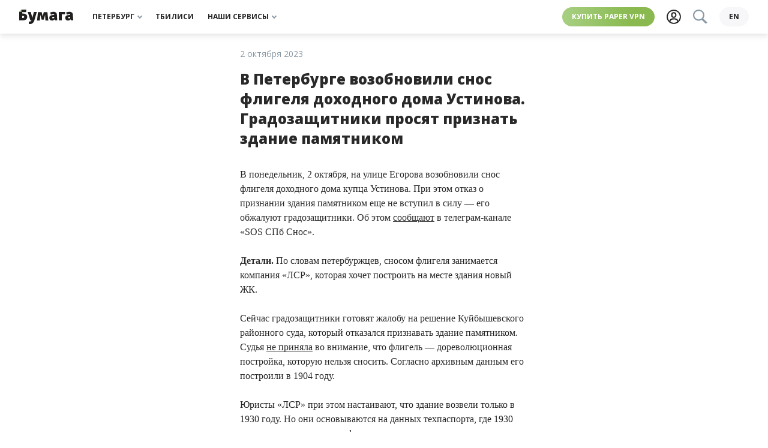

--- FILE ---
content_type: text/html; charset=UTF-8
request_url: https://paperpaper.io/papernews/2023/10/2/v-peterburge-vozobnovili-snos-fligel/
body_size: 22416
content:
<!DOCTYPE html>
<html lang="ru-RU">
<head>
    <meta http-equiv="Content-Type" content="text/html; charset=utf-8"/>
    <meta http-equiv="X-UA-Compatible" content="IE=edge,chrome=1"/>
    <meta name="viewport" content="width=device-width, initial-scale=1.0, minimum-scale=1.0, maximum-scale=1.0, user-scalable=no"/>

    <link rel="apple-touch-icon" sizes="180x180" href="/wp-content/themes/paperpress_evolved/resources/favicons/apple-touch-icon.png?v=PYA94QQ3qG">
    <link rel="icon" type="image/png" sizes="32x32" href="/wp-content/themes/paperpress_evolved/resources/favicons/favicon-32x32.png?v=PYA94QQ3qG">
    <link rel="icon" type="image/png" sizes="16x16" href="/wp-content/themes/paperpress_evolved/resources/favicons/favicon-16x16.png?v=PYA94QQ3qG">
    <link rel="manifest" href="/wp-content/themes/paperpress_evolved/resources/favicons/site.webmanifest?v=PYA94QQ3qG">
    <link rel="shortcut icon" href="/wp-content/themes/paperpress_evolved/resources/favicons/favicon.ico?v=PYA94QQ3qG">
    <meta name="msapplication-TileColor" content="#ffffff">
    <meta name="msapplication-config" content="/wp-content/themes/paperpress_evolved/resources/favicons/browserconfig.xml?v=PYA94QQ3qG">
    <meta name="theme-color" content="#8cb662">

    <meta property="og:title" content="В Петербурге возобновили снос флигеля дома Устинова"/>
    <meta property="og:url" content="https://paperpaper.io/papernews/2023/10/2/v-peterburge-vozobnovili-snos-fligel/"/>
    <meta property="og:description" content="Градозащитники просят признать здание памятником"/>
    <meta property="og:locale" content="ru_RU"/>
    <meta property="og:image" content="https://paperpaper.io/wp-content/uploads/2023/10/photo-2023-10-02-17-48-12.jpg"/>
    <meta property="vk:app_id" content="2835121"/>
    <meta property="og:site_name" content="«Бумага»"/>

    <meta name="twitter:card" content="summary_large_image"/>
    <meta name="twitter:site" content="@paperpaper_ru"/>
    <meta name="description" content="Градозащитники просят признать здание памятником"/>
    <meta name="google-site-verification" content="L4cY7B2_4ehl7GzX8yvGiU12k-C8v6U4IjLEy9A7P9o"/>
    <meta name="yandex-verification" content="814963d664e8ff54"/>
    <meta name="pmail-verification" content="6bda91c6a2d9101953a41dc8bae8dcda"/>
    <meta name="p:domain_verify" content="e4e579be4929736bc6135be16c7651b3"/>

    
    <title>В Петербурге возобновили снос флигеля дома Устинова. «Бумага»</title>

    <script>window.yaContextCb = window.yaContextCb || []</script>

    <link rel="canonical" href="https://paperpaper.io/papernews/2023/10/2/v-peterburge-vozobnovili-snos-fligel/">

                <meta property="og:type" content="article"/>
    <meta property="article:published_time" content="2023-10-02T18:33:31+03:00"/>
    <meta property="article:modified_time" content="2023-10-02T18:35:33+03:00"/>
            <meta property="article:author" content="Евгения Алексеева"/>
        <meta property="article:section" content="Новость"/>
            <meta property="article:tag" content="Утрата памятников архитектуры"/>
    
    <link rel="preconnect" href="https://fonts.googleapis.com">
    <link rel="preconnect" href="https://fonts.gstatic.com" crossorigin>
    <link href="https://fonts.googleapis.com/css2?family=Open+Sans:ital,wght@0,400;0,700;0,800;1,400&family=Roboto+Slab:wght@400;700&display=swap" rel="stylesheet">
    <link href="https://paperpaper.io/feed/?service" rel="alternate" type="application/rss+xml" title="«Бумага»"/>

    
    <meta name='robots' content='max-image-preview:large' />
	<style>img:is([sizes="auto" i], [sizes^="auto," i]) { contain-intrinsic-size: 3000px 1500px }</style>
	<link rel="alternate" hreflang="ru" href="https://paperpaper.io/papernews/2023/10/2/v-peterburge-vozobnovili-snos-fligel/" />
<link rel="alternate" hreflang="x-default" href="https://paperpaper.io/papernews/2023/10/2/v-peterburge-vozobnovili-snos-fligel/" />
<link rel='dns-prefetch' href='//paperpaper.io' />
<link rel='stylesheet' id='paperpress-evolution-setka-css' href='https://paperpaper.io/wp-content/uploads/setka-editor/clients/wS3E795LLBDy8F6iCV7qcHGQaEu1PQWi/css/208______________1_746.min.css' type='text/css' media='all' />
<style id='co-authors-plus-coauthors-style-inline-css' type='text/css'>
.wp-block-co-authors-plus-coauthors.is-layout-flow [class*=wp-block-co-authors-plus]{display:inline}

</style>
<style id='co-authors-plus-avatar-style-inline-css' type='text/css'>
.wp-block-co-authors-plus-avatar :where(img){height:auto;max-width:100%;vertical-align:bottom}.wp-block-co-authors-plus-coauthors.is-layout-flow .wp-block-co-authors-plus-avatar :where(img){vertical-align:middle}.wp-block-co-authors-plus-avatar:is(.alignleft,.alignright){display:table}.wp-block-co-authors-plus-avatar.aligncenter{display:table;margin-inline:auto}

</style>
<style id='co-authors-plus-image-style-inline-css' type='text/css'>
.wp-block-co-authors-plus-image{margin-bottom:0}.wp-block-co-authors-plus-image :where(img){height:auto;max-width:100%;vertical-align:bottom}.wp-block-co-authors-plus-coauthors.is-layout-flow .wp-block-co-authors-plus-image :where(img){vertical-align:middle}.wp-block-co-authors-plus-image:is(.alignfull,.alignwide) :where(img){width:100%}.wp-block-co-authors-plus-image:is(.alignleft,.alignright){display:table}.wp-block-co-authors-plus-image.aligncenter{display:table;margin-inline:auto}

</style>
<style id='safe-svg-svg-icon-style-inline-css' type='text/css'>
.safe-svg-cover{text-align:center}.safe-svg-cover .safe-svg-inside{display:inline-block;max-width:100%}.safe-svg-cover svg{height:100%;max-height:100%;max-width:100%;width:100%}

</style>
<style id='global-styles-inline-css' type='text/css'>
:root{--wp--preset--aspect-ratio--square: 1;--wp--preset--aspect-ratio--4-3: 4/3;--wp--preset--aspect-ratio--3-4: 3/4;--wp--preset--aspect-ratio--3-2: 3/2;--wp--preset--aspect-ratio--2-3: 2/3;--wp--preset--aspect-ratio--16-9: 16/9;--wp--preset--aspect-ratio--9-16: 9/16;--wp--preset--color--black: #000000;--wp--preset--color--cyan-bluish-gray: #abb8c3;--wp--preset--color--white: #ffffff;--wp--preset--color--pale-pink: #f78da7;--wp--preset--color--vivid-red: #cf2e2e;--wp--preset--color--luminous-vivid-orange: #ff6900;--wp--preset--color--luminous-vivid-amber: #fcb900;--wp--preset--color--light-green-cyan: #7bdcb5;--wp--preset--color--vivid-green-cyan: #00d084;--wp--preset--color--pale-cyan-blue: #8ed1fc;--wp--preset--color--vivid-cyan-blue: #0693e3;--wp--preset--color--vivid-purple: #9b51e0;--wp--preset--gradient--vivid-cyan-blue-to-vivid-purple: linear-gradient(135deg,rgba(6,147,227,1) 0%,rgb(155,81,224) 100%);--wp--preset--gradient--light-green-cyan-to-vivid-green-cyan: linear-gradient(135deg,rgb(122,220,180) 0%,rgb(0,208,130) 100%);--wp--preset--gradient--luminous-vivid-amber-to-luminous-vivid-orange: linear-gradient(135deg,rgba(252,185,0,1) 0%,rgba(255,105,0,1) 100%);--wp--preset--gradient--luminous-vivid-orange-to-vivid-red: linear-gradient(135deg,rgba(255,105,0,1) 0%,rgb(207,46,46) 100%);--wp--preset--gradient--very-light-gray-to-cyan-bluish-gray: linear-gradient(135deg,rgb(238,238,238) 0%,rgb(169,184,195) 100%);--wp--preset--gradient--cool-to-warm-spectrum: linear-gradient(135deg,rgb(74,234,220) 0%,rgb(151,120,209) 20%,rgb(207,42,186) 40%,rgb(238,44,130) 60%,rgb(251,105,98) 80%,rgb(254,248,76) 100%);--wp--preset--gradient--blush-light-purple: linear-gradient(135deg,rgb(255,206,236) 0%,rgb(152,150,240) 100%);--wp--preset--gradient--blush-bordeaux: linear-gradient(135deg,rgb(254,205,165) 0%,rgb(254,45,45) 50%,rgb(107,0,62) 100%);--wp--preset--gradient--luminous-dusk: linear-gradient(135deg,rgb(255,203,112) 0%,rgb(199,81,192) 50%,rgb(65,88,208) 100%);--wp--preset--gradient--pale-ocean: linear-gradient(135deg,rgb(255,245,203) 0%,rgb(182,227,212) 50%,rgb(51,167,181) 100%);--wp--preset--gradient--electric-grass: linear-gradient(135deg,rgb(202,248,128) 0%,rgb(113,206,126) 100%);--wp--preset--gradient--midnight: linear-gradient(135deg,rgb(2,3,129) 0%,rgb(40,116,252) 100%);--wp--preset--font-size--small: 13px;--wp--preset--font-size--medium: 20px;--wp--preset--font-size--large: 36px;--wp--preset--font-size--x-large: 42px;--wp--preset--spacing--20: 0.44rem;--wp--preset--spacing--30: 0.67rem;--wp--preset--spacing--40: 1rem;--wp--preset--spacing--50: 1.5rem;--wp--preset--spacing--60: 2.25rem;--wp--preset--spacing--70: 3.38rem;--wp--preset--spacing--80: 5.06rem;--wp--preset--shadow--natural: 6px 6px 9px rgba(0, 0, 0, 0.2);--wp--preset--shadow--deep: 12px 12px 50px rgba(0, 0, 0, 0.4);--wp--preset--shadow--sharp: 6px 6px 0px rgba(0, 0, 0, 0.2);--wp--preset--shadow--outlined: 6px 6px 0px -3px rgba(255, 255, 255, 1), 6px 6px rgba(0, 0, 0, 1);--wp--preset--shadow--crisp: 6px 6px 0px rgba(0, 0, 0, 1);}:where(body) { margin: 0; }.wp-site-blocks > .alignleft { float: left; margin-right: 2em; }.wp-site-blocks > .alignright { float: right; margin-left: 2em; }.wp-site-blocks > .aligncenter { justify-content: center; margin-left: auto; margin-right: auto; }:where(.is-layout-flex){gap: 0.5em;}:where(.is-layout-grid){gap: 0.5em;}.is-layout-flow > .alignleft{float: left;margin-inline-start: 0;margin-inline-end: 2em;}.is-layout-flow > .alignright{float: right;margin-inline-start: 2em;margin-inline-end: 0;}.is-layout-flow > .aligncenter{margin-left: auto !important;margin-right: auto !important;}.is-layout-constrained > .alignleft{float: left;margin-inline-start: 0;margin-inline-end: 2em;}.is-layout-constrained > .alignright{float: right;margin-inline-start: 2em;margin-inline-end: 0;}.is-layout-constrained > .aligncenter{margin-left: auto !important;margin-right: auto !important;}.is-layout-constrained > :where(:not(.alignleft):not(.alignright):not(.alignfull)){margin-left: auto !important;margin-right: auto !important;}body .is-layout-flex{display: flex;}.is-layout-flex{flex-wrap: wrap;align-items: center;}.is-layout-flex > :is(*, div){margin: 0;}body .is-layout-grid{display: grid;}.is-layout-grid > :is(*, div){margin: 0;}body{padding-top: 0px;padding-right: 0px;padding-bottom: 0px;padding-left: 0px;}a:where(:not(.wp-element-button)){text-decoration: underline;}:root :where(.wp-element-button, .wp-block-button__link){background-color: #32373c;border-width: 0;color: #fff;font-family: inherit;font-size: inherit;line-height: inherit;padding: calc(0.667em + 2px) calc(1.333em + 2px);text-decoration: none;}.has-black-color{color: var(--wp--preset--color--black) !important;}.has-cyan-bluish-gray-color{color: var(--wp--preset--color--cyan-bluish-gray) !important;}.has-white-color{color: var(--wp--preset--color--white) !important;}.has-pale-pink-color{color: var(--wp--preset--color--pale-pink) !important;}.has-vivid-red-color{color: var(--wp--preset--color--vivid-red) !important;}.has-luminous-vivid-orange-color{color: var(--wp--preset--color--luminous-vivid-orange) !important;}.has-luminous-vivid-amber-color{color: var(--wp--preset--color--luminous-vivid-amber) !important;}.has-light-green-cyan-color{color: var(--wp--preset--color--light-green-cyan) !important;}.has-vivid-green-cyan-color{color: var(--wp--preset--color--vivid-green-cyan) !important;}.has-pale-cyan-blue-color{color: var(--wp--preset--color--pale-cyan-blue) !important;}.has-vivid-cyan-blue-color{color: var(--wp--preset--color--vivid-cyan-blue) !important;}.has-vivid-purple-color{color: var(--wp--preset--color--vivid-purple) !important;}.has-black-background-color{background-color: var(--wp--preset--color--black) !important;}.has-cyan-bluish-gray-background-color{background-color: var(--wp--preset--color--cyan-bluish-gray) !important;}.has-white-background-color{background-color: var(--wp--preset--color--white) !important;}.has-pale-pink-background-color{background-color: var(--wp--preset--color--pale-pink) !important;}.has-vivid-red-background-color{background-color: var(--wp--preset--color--vivid-red) !important;}.has-luminous-vivid-orange-background-color{background-color: var(--wp--preset--color--luminous-vivid-orange) !important;}.has-luminous-vivid-amber-background-color{background-color: var(--wp--preset--color--luminous-vivid-amber) !important;}.has-light-green-cyan-background-color{background-color: var(--wp--preset--color--light-green-cyan) !important;}.has-vivid-green-cyan-background-color{background-color: var(--wp--preset--color--vivid-green-cyan) !important;}.has-pale-cyan-blue-background-color{background-color: var(--wp--preset--color--pale-cyan-blue) !important;}.has-vivid-cyan-blue-background-color{background-color: var(--wp--preset--color--vivid-cyan-blue) !important;}.has-vivid-purple-background-color{background-color: var(--wp--preset--color--vivid-purple) !important;}.has-black-border-color{border-color: var(--wp--preset--color--black) !important;}.has-cyan-bluish-gray-border-color{border-color: var(--wp--preset--color--cyan-bluish-gray) !important;}.has-white-border-color{border-color: var(--wp--preset--color--white) !important;}.has-pale-pink-border-color{border-color: var(--wp--preset--color--pale-pink) !important;}.has-vivid-red-border-color{border-color: var(--wp--preset--color--vivid-red) !important;}.has-luminous-vivid-orange-border-color{border-color: var(--wp--preset--color--luminous-vivid-orange) !important;}.has-luminous-vivid-amber-border-color{border-color: var(--wp--preset--color--luminous-vivid-amber) !important;}.has-light-green-cyan-border-color{border-color: var(--wp--preset--color--light-green-cyan) !important;}.has-vivid-green-cyan-border-color{border-color: var(--wp--preset--color--vivid-green-cyan) !important;}.has-pale-cyan-blue-border-color{border-color: var(--wp--preset--color--pale-cyan-blue) !important;}.has-vivid-cyan-blue-border-color{border-color: var(--wp--preset--color--vivid-cyan-blue) !important;}.has-vivid-purple-border-color{border-color: var(--wp--preset--color--vivid-purple) !important;}.has-vivid-cyan-blue-to-vivid-purple-gradient-background{background: var(--wp--preset--gradient--vivid-cyan-blue-to-vivid-purple) !important;}.has-light-green-cyan-to-vivid-green-cyan-gradient-background{background: var(--wp--preset--gradient--light-green-cyan-to-vivid-green-cyan) !important;}.has-luminous-vivid-amber-to-luminous-vivid-orange-gradient-background{background: var(--wp--preset--gradient--luminous-vivid-amber-to-luminous-vivid-orange) !important;}.has-luminous-vivid-orange-to-vivid-red-gradient-background{background: var(--wp--preset--gradient--luminous-vivid-orange-to-vivid-red) !important;}.has-very-light-gray-to-cyan-bluish-gray-gradient-background{background: var(--wp--preset--gradient--very-light-gray-to-cyan-bluish-gray) !important;}.has-cool-to-warm-spectrum-gradient-background{background: var(--wp--preset--gradient--cool-to-warm-spectrum) !important;}.has-blush-light-purple-gradient-background{background: var(--wp--preset--gradient--blush-light-purple) !important;}.has-blush-bordeaux-gradient-background{background: var(--wp--preset--gradient--blush-bordeaux) !important;}.has-luminous-dusk-gradient-background{background: var(--wp--preset--gradient--luminous-dusk) !important;}.has-pale-ocean-gradient-background{background: var(--wp--preset--gradient--pale-ocean) !important;}.has-electric-grass-gradient-background{background: var(--wp--preset--gradient--electric-grass) !important;}.has-midnight-gradient-background{background: var(--wp--preset--gradient--midnight) !important;}.has-small-font-size{font-size: var(--wp--preset--font-size--small) !important;}.has-medium-font-size{font-size: var(--wp--preset--font-size--medium) !important;}.has-large-font-size{font-size: var(--wp--preset--font-size--large) !important;}.has-x-large-font-size{font-size: var(--wp--preset--font-size--x-large) !important;}
:where(.wp-block-post-template.is-layout-flex){gap: 1.25em;}:where(.wp-block-post-template.is-layout-grid){gap: 1.25em;}
:where(.wp-block-columns.is-layout-flex){gap: 2em;}:where(.wp-block-columns.is-layout-grid){gap: 2em;}
:root :where(.wp-block-pullquote){font-size: 1.5em;line-height: 1.6;}
</style>
<link rel='stylesheet' id='wpml-blocks-css' href='https://paperpaper.io/wp-content/plugins/sitepress-multilingual-cms/dist/css/blocks/styles.css' type='text/css' media='all' />
<link rel='stylesheet' id='paperpress-evolution-style-css' href='https://paperpaper.io/wp-content/themes/paperpress_evolved/resources/dist/styles/style.f8240e1309bb4af24207.css' type='text/css' media='all' />
<script type="text/javascript" defer src="https://paperpaper.io/wp-content/themes/paperpress_evolved/resources/dist/scripts/setka.78c5265b2572a1dc11a7.js" id="setka-script-js"></script>
<script type="text/javascript" id="wpml-cookie-js-extra">
/* <![CDATA[ */
var wpml_cookies = {"wp-wpml_current_language":{"value":"ru","expires":1,"path":"\/"}};
var wpml_cookies = {"wp-wpml_current_language":{"value":"ru","expires":1,"path":"\/"}};
/* ]]> */
</script>
<script type="text/javascript" defer src="https://paperpaper.io/wp-content/plugins/sitepress-multilingual-cms/res/js/cookies/language-cookie.js" id="wpml-cookie-js" defer="defer" data-wp-strategy="defer"></script>
<link rel='shortlink' href='https://paperpaper.io/?p=626712' />
<meta name="generator" content="WPML ver:4.6.14 stt:1,45;" />
			<style>
				.e-con.e-parent:nth-of-type(n+4):not(.e-lazyloaded):not(.e-no-lazyload),
				.e-con.e-parent:nth-of-type(n+4):not(.e-lazyloaded):not(.e-no-lazyload) * {
					background-image: none !important;
				}
				@media screen and (max-height: 1024px) {
					.e-con.e-parent:nth-of-type(n+3):not(.e-lazyloaded):not(.e-no-lazyload),
					.e-con.e-parent:nth-of-type(n+3):not(.e-lazyloaded):not(.e-no-lazyload) * {
						background-image: none !important;
					}
				}
				@media screen and (max-height: 640px) {
					.e-con.e-parent:nth-of-type(n+2):not(.e-lazyloaded):not(.e-no-lazyload),
					.e-con.e-parent:nth-of-type(n+2):not(.e-lazyloaded):not(.e-no-lazyload) * {
						background-image: none !important;
					}
				}
			</style>
			<link rel="amphtml" href="https://paperpaper.io/papernews/2023/10/2/v-peterburge-vozobnovili-snos-fligel/?amp">

    <script type="text/javascript">
        const dimensionValues = {'dimension1': 'Редакционный', 'dimension2': 'Новость'};
    </script>
    <script type="application/ld+json">
        {
            "@context": "https://schema.org",
            "@type": "NewsArticle",
            "headline": "В Петербурге возобновили снос флигеля дома Устинова",
            "image": ["https://paperpaper.io/wp-content/uploads/2023/10/photo-2023-10-02-17-48-12.jpg","https://paperpaper.io/wp-content/uploads/2023/10/photo-2023-10-02-17-48-12.jpg","https://paperpaper.io/wp-content/uploads/2023/10/photo-2023-10-02-17-48-12.jpg","https://paperpaper.io/wp-content/uploads/2023/10/photo-2023-10-02-17-48-12-150x150.jpg"],
            "datePublished": "2023-10-02T18:33:31+03:00",
            "dateModified": "2023-10-02T18:35:33+03:00",
            "author": [{
                    "@type": "Person",
                    "name": "Евгения Алексеева",
                    "url": "https://paperpaper.io/author/8e0b427ee4f41b0b5081286749d064761661504315788320/"
                }]
        }
    </script>

    </head>
<body>
    <div class="base">
            <div class="banner-top">
            <!--AdFox START-->
        <!--paperpaper_ru-->
        <!--Площадка: paperpaper / * / *-->
        <!--Тип баннера: Верхний баннер десктоп-->
        <!--Расположение: верх страницы-->
        <div id="adfox_163896925908651085"></div>
        <script>
            window.yaContextCb.push(()=>{
                Ya.adfoxCode.createAdaptive({
                    ownerId: 233190,
                    containerId: 'adfox_163896925908651085',
                    params: {
                        pp: 'g',
                        ps: 'byhv',
                        p2: 'garj',
                        puid1: ''
                    }
                }, ['desktop'], {
                    tabletWidth: 1000,
                    phoneWidth: 560,
                    isAutoReloads: true
                })
            })
        </script>

        <!--AdFox START-->
        <!--paperpaper_ru-->
        <!--Площадка: paperpaper / * / *-->
        <!--Тип баннера: Верхний баннер планшет-->
        <!--Расположение: верх страницы-->
        <div id="adfox_16389693248829631"></div>
        <script>
            window.yaContextCb.push(()=>{
                Ya.adfoxCode.createAdaptive({
                    ownerId: 233190,
                    containerId: 'adfox_16389693248829631',
                    params: {
                        pp: 'g',
                        ps: 'byhv',
                        p2: 'garl',
                        puid1: ''
                    }
                }, ['tablet'], {
                    tabletWidth: 1000,
                    phoneWidth: 560,
                    isAutoReloads: true
                })
            })
        </script>

        <!--AdFox START-->
        <!--paperpaper_ru-->
        <!--Площадка: paperpaper / * / *-->
        <!--Тип баннера: Верхний баннер мобильный-->
        <!--Расположение: верх страницы-->
        <div id="adfox_16389693775083824"></div>
        <script>
            window.yaContextCb.push(()=>{
                Ya.adfoxCode.createAdaptive({
                    ownerId: 233190,
                    containerId: 'adfox_16389693775083824',
                    params: {
                        pp: 'g',
                        ps: 'byhv',
                        p2: 'garn',
                        puid1: ''
                    }
                }, ['phone'], {
                    tabletWidth: 1000,
                    phoneWidth: 560,
                    isAutoReloads: true
                })
            })
        </script>
    </div>


<header class="header js-header">
    <div class="header__body">
        <div class="header__left">
            

<a class="logo js-track-header-logo-click" href="/"></a>

        </div>
        <nav class="menu-block header__center">
            


<span class="menu-item__wrapper">
    <a
        class="menu-item js-track-header-menu-item js-menu-item"
                data-for="header3"            >
        Петербург
                    <div class="menu-item__arrow"></div>
            </a>
</span>

            


<span class="menu-item__wrapper">
    <a
        class="menu-item js-track-header-menu-item "
        href="/category/kartuli/"                    >
        Тбилиси
            </a>
</span>

            


<span class="menu-item__wrapper">
    <a
        class="menu-item js-track-header-menu-item js-menu-item"
                data-for="header10"            >
        Наши сервисы
                    <div class="menu-item__arrow"></div>
            </a>
</span>

    </nav>

        <div class="header__right">
            <a class="highlight js-track-header-menu-item header__highlight" href="https://storage.googleapis.com/papervpn/go?to=/">
    Купить Paper VPN
</a>

            <div class="header__icons">
                <a class="user-button js-track-profile" href="https://paperpaper.io/profile/">
    <svg class="svgicon user-button__icon ">
    <use href="/wp-content/themes/paperpress_evolved/resources/dist/svg-symbols.07ff8101c63329f45972.svg#user-icon"></use>
</svg>

</a>

                <div class=" search-button__wrapper js-element-search-button">
    <button class="search-button--disabled">
        <svg class="svgicon  ">
    <use href="/wp-content/themes/paperpress_evolved/resources/dist/svg-symbols.07ff8101c63329f45972.svg#search"></use>
</svg>

    </button>
</div>

            </div>
                            <a class="language-switcher js-track-language-switcher-click" href="https://paperpaper.io/en/">
    en
</a>

                    </div>
    </div>
                            
        
        
        
        
                            
        
        
        
        
                        

<nav
    class="submenu js-submenu hidden"
    id="submenu-header3"
    >
            <div class="submenu__column">
                            


<span class="menu-item__wrapper">
    <a
        class="menu-item submenu__item js-track-header-submenu-item "
        href="/category/news/"                    >
        Новости
            </a>
</span>

                            


<span class="menu-item__wrapper">
    <a
        class="menu-item submenu__item js-track-header-submenu-item "
        href="/category/features/"                    >
        Истории
            </a>
</span>

                            


<span class="menu-item__wrapper">
    <a
        class="menu-item submenu__item js-track-header-submenu-item "
        href="/category/researches/"                    >
        Исследования
            </a>
</span>

                            


<span class="menu-item__wrapper">
    <a
        class="menu-item submenu__item js-track-header-submenu-item "
        href="/category/guides/"                    >
        Гиды
            </a>
</span>

                            


<span class="menu-item__wrapper">
    <a
        class="menu-item submenu__item js-track-header-submenu-item "
        href="/subscribe/"                    >
        Рассылки
            </a>
</span>

                    </div>
            <div class="submenu__column">
                            


<span class="menu-item__wrapper">
    <a
        class="menu-item submenu__item js-track-header-submenu-item "
        href="https://paperagency.team/spb-guides"                    >
        📍 Скачать гайды
            </a>
</span>

                            


<span class="menu-item__wrapper">
    <a
        class="menu-item submenu__item js-track-header-submenu-item "
        href="https://paperpaper.io/chto-pochitat-17-knig-na-majskie-kotorye/"                    >
        📚 Что почитать
            </a>
</span>

                            


<span class="menu-item__wrapper">
    <a
        class="menu-item submenu__item js-track-header-submenu-item "
        href="https://paperpaper.io/chto-posmotret-20-filmov-i-serialov-ko/"                    >
        🍿 Что посмотреть
            </a>
</span>

                            


<span class="menu-item__wrapper">
    <a
        class="menu-item submenu__item js-track-header-submenu-item "
        href="https://t.me/paperpaper_ru"                    >
        Мы в телеграме
            </a>
</span>

                            


<span class="menu-item__wrapper">
    <a
        class="menu-item submenu__item js-track-header-submenu-item "
        href="https://www.instagram.com/paperpaper_ru/"                    >
        Мы в инстаграме
            </a>
</span>

                    </div>
    </nav>

                                                
        
        
        
        
                        

<nav
    class="submenu js-submenu hidden"
    id="submenu-header10"
    >
            <div class="submenu__column">
                            


<span class="menu-item__wrapper">
    <a
        class="menu-item submenu__item js-track-header-submenu-item "
        href="https://paperagency.team/spb-guides/"                    >
        Гайды
            </a>
</span>

                            


<span class="menu-item__wrapper">
    <a
        class="menu-item submenu__item js-track-header-submenu-item "
        href="https://klubklub.io/?utm_source=paper_site_09_24&amp;utm_medium=paper_site_09_24&amp;utm_campaign=paper_site_09_24"                    >
        Клуб
            </a>
</span>

                            


<span class="menu-item__wrapper">
    <a
        class="menu-item submenu__item js-track-header-submenu-item "
        href="https://storage.googleapis.com/papervpn/go?to=/"                    >
        Paper VPN
            </a>
</span>

                            


<span class="menu-item__wrapper">
    <a
        class="menu-item submenu__item js-track-header-submenu-item "
        href="https://paperagency.team/"                    >
        Сотрудничество
            </a>
</span>

                            


<span class="menu-item__wrapper">
    <a
        class="menu-item submenu__item js-track-header-submenu-item "
        href="https://papersupport.ru/"                    >
        Поддержать «Бумагу»
            </a>
</span>

                    </div>
    </nav>

            </header>

<section class="header__bottom-line js-header">
    <nav class="menu-block header__bottom">
            


<span class="menu-item__wrapper">
    <a
        class="menu-item js-track-header-menu-item js-menu-item"
                data-for="headerBottom3"            >
        Петербург
                    <div class="menu-item__arrow"></div>
            </a>
</span>

            


<span class="menu-item__wrapper">
    <a
        class="menu-item js-track-header-menu-item "
        href="/category/kartuli/"                    >
        Тбилиси
            </a>
</span>

            


<span class="menu-item__wrapper">
    <a
        class="menu-item js-track-header-menu-item js-menu-item"
                data-for="headerBottom10"            >
        Наши сервисы
                    <div class="menu-item__arrow"></div>
            </a>
</span>

    </nav>

                            
        
        
        
        
                            
        
        
        
        
                        

<nav
    class="submenu js-submenu hidden"
    id="submenu-headerBottom3"
    >
            <div class="submenu__column">
                            


<span class="menu-item__wrapper">
    <a
        class="menu-item submenu__item js-track-header-submenu-item "
        href="/category/news/"                    >
        Новости
            </a>
</span>

                            


<span class="menu-item__wrapper">
    <a
        class="menu-item submenu__item js-track-header-submenu-item "
        href="/category/features/"                    >
        Истории
            </a>
</span>

                            


<span class="menu-item__wrapper">
    <a
        class="menu-item submenu__item js-track-header-submenu-item "
        href="/category/researches/"                    >
        Исследования
            </a>
</span>

                            


<span class="menu-item__wrapper">
    <a
        class="menu-item submenu__item js-track-header-submenu-item "
        href="/category/guides/"                    >
        Гиды
            </a>
</span>

                            


<span class="menu-item__wrapper">
    <a
        class="menu-item submenu__item js-track-header-submenu-item "
        href="/subscribe/"                    >
        Рассылки
            </a>
</span>

                    </div>
            <div class="submenu__column">
                            


<span class="menu-item__wrapper">
    <a
        class="menu-item submenu__item js-track-header-submenu-item "
        href="https://paperagency.team/spb-guides"                    >
        📍 Скачать гайды
            </a>
</span>

                            


<span class="menu-item__wrapper">
    <a
        class="menu-item submenu__item js-track-header-submenu-item "
        href="https://paperpaper.io/chto-pochitat-17-knig-na-majskie-kotorye/"                    >
        📚 Что почитать
            </a>
</span>

                            


<span class="menu-item__wrapper">
    <a
        class="menu-item submenu__item js-track-header-submenu-item "
        href="https://paperpaper.io/chto-posmotret-20-filmov-i-serialov-ko/"                    >
        🍿 Что посмотреть
            </a>
</span>

                            


<span class="menu-item__wrapper">
    <a
        class="menu-item submenu__item js-track-header-submenu-item "
        href="https://t.me/paperpaper_ru"                    >
        Мы в телеграме
            </a>
</span>

                            


<span class="menu-item__wrapper">
    <a
        class="menu-item submenu__item js-track-header-submenu-item "
        href="https://www.instagram.com/paperpaper_ru/"                    >
        Мы в инстаграме
            </a>
</span>

                    </div>
    </nav>

                                                
        
        
        
        
                        

<nav
    class="submenu js-submenu hidden"
    id="submenu-headerBottom10"
    >
            <div class="submenu__column">
                            


<span class="menu-item__wrapper">
    <a
        class="menu-item submenu__item js-track-header-submenu-item "
        href="https://paperagency.team/spb-guides/"                    >
        Гайды
            </a>
</span>

                            


<span class="menu-item__wrapper">
    <a
        class="menu-item submenu__item js-track-header-submenu-item "
        href="https://klubklub.io/?utm_source=paper_site_09_24&amp;utm_medium=paper_site_09_24&amp;utm_campaign=paper_site_09_24"                    >
        Клуб
            </a>
</span>

                            


<span class="menu-item__wrapper">
    <a
        class="menu-item submenu__item js-track-header-submenu-item "
        href="https://storage.googleapis.com/papervpn/go?to=/"                    >
        Paper VPN
            </a>
</span>

                            


<span class="menu-item__wrapper">
    <a
        class="menu-item submenu__item js-track-header-submenu-item "
        href="https://paperagency.team/"                    >
        Сотрудничество
            </a>
</span>

                            


<span class="menu-item__wrapper">
    <a
        class="menu-item submenu__item js-track-header-submenu-item "
        href="https://papersupport.ru/"                    >
        Поддержать «Бумагу»
            </a>
</span>

                    </div>
    </nav>

            </section>


                    <div class="banner-special js-track-banner-special">
    <!--AdFox START-->
    <!--paperpaper_ru-->
    <!--Площадка: paperpaper / Основной раздел / Сквозной баннер-->
    <!--Категория: <не задана>-->
    <!--Тип баннера: Сквозной баннер (главная и материалы)-->
    <div id="adfox_16457898576728408"></div>
    <script>
        window.yaContextCb.push(() => {
            Ya.adfoxCode.create({
                ownerId: 233190,
                containerId: 'adfox_16457898576728408',
                params: {
                    p1: 'cspce',
                    p2: 'hneb',
                    puid1: ''
                }
            })
        })
    </script>
</div>

        
            

    <div class="text__page">
            <div class="news__side--left">
        <!--AdFox START-->
<!--paperpaper_ru-->
<!--Площадка: paperpaper / * / *-->
<!--Тип баннера: Боковой баннер на странице новостей-->
<!--Расположение: верх страницы-->
<div id="adfox_163664162049559958"></div>
<script>
    window.yaContextCb.push(()=>{
        Ya.adfoxCode.createAdaptive({
            ownerId: 233190,
            containerId: 'adfox_163664162049559958',
            params: {
                pp: 'g',
                ps: 'byhv',
                p2: 'hkhc',
                puid1: ''
            }
        }, ['desktop'], {
            tabletWidth: 1200,
            phoneWidth: 600,
            isAutoReloads: true
        })
    })
</script>

    </div>

        <article class="text--news">
                <div class="js-element-typo-button"></div>


                
<div class="text__title-block">
        
<div class="headline ">
    <div class="headline__date">2 октября 2023</div>
</div>

    <h1 class="text__title--slim">В Петербурге возобновили снос флигеля доходного дома Устинова. Градозащитники просят признать здание памятником</h1>
    </div>

            <div class="text__content-wrapper js-typo-button-root">
                                <div class="text__content js-text-content  elementor-kit-635436">
                    <div class="stk-post stk-layout_6col-flex stk-theme_2045 wp-exclude-emoji" data-stk='{"images":[]}' data-ui-id="post" data-ce-tag="post" data-reset-type="class" data-layout-type="auto" data-editor-version="3.2.8-rc1"><p class="stk-reset wp-exclude-emoji" data-ce-tag="paragraph">В понедельник, 2 октября, на улице Егорова возобновили снос флигеля доходного дома купца Устинова. При этом отказ о признании здания памятником еще не вступил в силу — его обжалуют градозащитники. Об этом <a href="https://t.me/sos_spb_snos/2257" target="_blank" class="stk-reset" rel="noopener nofollow noreferrer external" data-gtm-vis-has-fired10171822_255="1">сообщают</a> в телеграм-канале «SOS СПб Снос».</p><p class="stk-reset wp-exclude-emoji" data-ce-tag="paragraph"><strong class="stk-reset">Детали.</strong> По словам петербуржцев, сносом флигеля занимается компания «ЛСР», которая хочет построить на месте здания новый ЖК.</p><p class="stk-reset wp-exclude-emoji" data-ce-tag="paragraph">Сейчас градозащитники готовят жалобу на решение Куйбышевского районного суда, который отказался признавать здание памятником. Судья <a href="https://t.me/sos_spb_snos/2238" target="_blank" class="stk-reset" rel="noopener nofollow noreferrer external">не приняла</a> во внимание, что флигель — дореволюционная постройка, которую нельзя сносить. Согласно архивным данным его построили в 1904 году.</p><p class="stk-reset wp-exclude-emoji" data-ce-tag="paragraph">Юристы «ЛСР» при этом настаивают, что здание возвели только в 1930 году. Но они основываются на данных техпаспорта, где 1930 год указан как дата ввода флигеля в эксплуатацию.</p><p class="stk-theme_2045__mb_05 stk-reset wp-exclude-emoji" data-ce-tag="paragraph"><strong class="stk-reset">Что нужно знать.</strong> В начале апреля 2023 года снести флигель пыталась компания «Прайд» по заказу «ЛСР», которая хочет построить на его месте 12-этажный жилой комплекс. Следственный комитет дважды останавливал снос, а местные жители проводили народные сходы в защиту постройки.</p><p class="stk-theme_2045__style_font_style-1482756813287 stk-reset wp-exclude-emoji" data-ce-tag="paragraph">Фото на обложке: «SOS СПб Снос»</p><div class="stk-grid" data-stk-css="stk1JA5t" data-ce-tag="grid"><div data-col-width="6" class="stk-theme_2045__pad_round_1 stk-grid-col stk-grid-col_last" data-ce-tag="grid-col"><p class="stk-theme_2045__style_font_style-1589275290966 stk-theme_2045__color_2045_custom_color_2 stk-theme_2045__mb_05 stk-reset wp-exclude-emoji" data-ce-tag="paragraph">Что еще почитать:</p><ul class="stk-reset" data-ce-tag="list"><li class="stk-list-item stk-reset" data-ce-tag="list-item">Из-за попытки снести флигель доходного дома Устинова в центре Петербурга <a class="stk-reset" href="https://paperpaper.io/papernews/2023/4/26/iz-za-popytki-snesti-fligel-dohodnog/" target="_blank" rel="noopener nofollow noreferrer external">возбуждено</a> уголовное дело.</li></ul></div></div><div class="stk-grid" data-ce-tag="grid"><div data-col-width="6" class="stk-theme_2045__pad_round_1 stk-grid-col stk-grid-col_last" data-ce-tag="grid-col" data-stk-css="stkJnHAa" data-stk-css-m=""><h4 class="stk-reset wp-exclude-emoji stk-theme_2045__mb_0" data-ce-tag="paragraph">Разбираемся, что на самом деле происходит</h4><p class="stk-theme_2045__style_font_style-1589275290966 stk-reset wp-exclude-emoji" data-ce-tag="paragraph">Оформите платеж в пользу редакции «Бумаги»</p><a class="stk-reset stk-theme_2045__stk-btn_basic stk-theme_2045__style_font_style-1592490490967" data-stk-button="1" target="_blank" rel="noopener noreferrer nofollow external" data-ce-tag="button" data-stk-css="stk3VrVa" href="https://papersupport.ru/?utm_source=spinnet&amp;utm_medium=cpc&amp;utm_campaign=normnews1506">поддержать</a></div></div><style data-stk-css="stk1JA5t" class="" media="all">
  [data-stk-css="stk1JA5t"]:not(#stk):not(#stk):not(style) {
    background-color: rgba(247, 247, 250, 1);
    border-radius: 10px
  }
</style><style data-stk-css="stkJnHAa" class="" media="all">
  [data-stk-css="stkJnHAa"]:not(#stk):not(#stk):not(style) {
    background: #EEEFF4;
    border-radius: 10px
  }
</style><style data-stk-css="stk3VrVa" class="" media="all">
  [data-stk-css="stk3VrVa"]:not(#stk):not(#stk):not(style) {
    background: #FF737E;
    border-radius: 10px
  }
</style></div>
                </div>
                    
<div class="js-element-likes" data-props="{}"></div>

                            </div>
            <div class="bottom-block news">
    <div class="post-divider"></div>

    
    <div class="post-info-block js-track-info-block" style="background-color: #ffffff;color: #ffffff;">
    
</div>

    <div class="typo-disclaimer">
    Если вы нашли опечатку, пожалуйста, сообщите нам. Выделите текст с&nbsp;ошибкой и&nbsp;нажмите появившуюся кнопку.
</div>

            <div class="socials">
    <div class="socials__title">
        Подписывайтесь, чтобы ничего не пропустить
    </div>
    <ul class="socials__list">
        <li class="socials__item">
            <a class="socials__link js-track-social-block-link" href="https://t.me/paperpaper_ru" target="_blank"
               rel="noopener noreferrer nofollow">
                <svg class="svgicon socials__icon ">
    <use href="/wp-content/themes/paperpress_evolved/resources/dist/svg-symbols.07ff8101c63329f45972.svg#tg"></use>
</svg>

            </a>
        </li>
        <li class="socials__item">
            <a class="socials__link js-track-social-block-link" href="https://www.instagram.com/paperpaper_ru"
               target="_blank" rel="noopener noreferrer nofollow">
                <svg class="svgicon socials__icon ">
    <use href="/wp-content/themes/paperpress_evolved/resources/dist/svg-symbols.07ff8101c63329f45972.svg#inst"></use>
</svg>

            </a>
        </li>
        <li class="socials__item">
            <a class="socials__link js-track-social-block-link" href="https://vk.com/paperpaper_ru" target="_blank"
               rel="noopener noreferrer nofollow">
                <svg class="svgicon socials__icon ">
    <use href="/wp-content/themes/paperpress_evolved/resources/dist/svg-symbols.07ff8101c63329f45972.svg#vk"></use>
</svg>

            </a>
        </li>
    </ul>
</div>

                    

<a href="https://paperpaper.io/category/all/" class="button-fill all-texts-button js-track-all-texts">
    Все тексты
</a>

    </div>

        </article>

            <div class="news__side--right">
        <div class="post-info-block js-track-info-block" style="background-color: #ffffff;color: #ffffff;">
    
</div>

    </div>

        <div class="flex-line-break"></div>

        <div class="text__post-strips">
            
        </div>

        <div class="truestory-widget">
    <thetruestory-widget-top slug="uni"></thetruestory-widget-top>
    <script async defer src="https://thetruestory.news/widget-top.iife.js"></script>
</div>


        <div class="ad-popup-container">
    <!--AdFox START-->
    <!--paperpaper_ru-->
    <!--Площадка: paperpaper / * / *-->
    <!--Тип баннера: Нижний попап (мобильный)-->
    <!--Расположение: низ страницы-->
    <div id="adfox_163896984644733180"></div>
    <script>
        window.yaContextCb.push(() => {
            Ya.adfoxCode.createAdaptive({
                ownerId: 233190,
                containerId: 'adfox_163896984644733180',
                params: {
                    pp: 'i',
                    ps: 'byhv',
                    p2: 'hhcn',
                    puid1: ''
                }
            }, ['phone'], {
                tabletWidth: 1000,
                phoneWidth: 600,
                isAutoReloads: true
            })
        })
    </script>

    <!--AdFox START-->
    <!--paperpaper_ru-->
    <!--Площадка: paperpaper / * / *-->
    <!--Тип баннера: Нижний попап (десктоп)-->
    <!--Расположение: низ страницы-->
    <div id="adfox_163896988574685732"></div>
    <script>
        window.yaContextCb.push(() => {
            Ya.adfoxCode.createAdaptive({
                ownerId: 233190,
                containerId: 'adfox_163896988574685732',
                params: {
                    pp: 'i',
                    ps: 'byhv',
                    p2: 'hhht',
                    puid1: ''
                }
            }, ['desktop', 'tablet'], {
                tabletWidth: 1000,
                phoneWidth: 600,
                isAutoReloads: true
            })
        })
    </script>
</div>

    </div>

        <div class="banner-bottom">
            <!--AdFox START-->
        <!--paperpaper_ru-->
        <!--Площадка: paperpaper / * / *-->
        <!--Тип баннера: Нижний баннер десктоп-->
        <!--Расположение: низ страницы-->
        <div id="adfox_163896965381642836"></div>
        <script>
            window.yaContextCb.push(()=>{
                Ya.adfoxCode.createAdaptive({
                    ownerId: 233190,
                    containerId: 'adfox_163896965381642836',
                    params: {
                        pp: 'i',
                        ps: 'byhv',
                        p2: 'gtnm',
                        puid1: ''
                    }
                }, ['desktop'], {
                    tabletWidth: 1000,
                    phoneWidth: 560,
                    isAutoReloads: true
                })
            })
        </script>

        <!--AdFox START-->
        <!--paperpaper_ru-->
        <!--Площадка: paperpaper / * / *-->
        <!--Тип баннера: Нижний баннер планшет-->
        <!--Расположение: низ страницы-->
        <div id="adfox_163896968637039993"></div>
        <script>
            window.yaContextCb.push(()=>{
                Ya.adfoxCode.createAdaptive({
                    ownerId: 233190,
                    containerId: 'adfox_163896968637039993',
                    params: {
                        pp: 'i',
                        ps: 'byhv',
                        p2: 'gtnn',
                        puid1: ''
                    }
                }, ['tablet'], {
                    tabletWidth: 1000,
                    phoneWidth: 560,
                    isAutoReloads: true
                })
            })
        </script>

        <!--AdFox START-->
        <!--paperpaper_ru-->
        <!--Площадка: paperpaper / * / *-->
        <!--Тип баннера: Нижний баннер мобильный-->
        <!--Расположение: низ страницы-->
        <div id="adfox_163896971847611437"></div>
        <script>
            window.yaContextCb.push(()=>{
                Ya.adfoxCode.createAdaptive({
                    ownerId: 233190,
                    containerId: 'adfox_163896971847611437',
                    params: {
                        pp: 'i',
                        ps: 'byhv',
                        p2: 'gtno',
                        puid1: ''
                    }
                }, ['phone'], {
                    tabletWidth: 1000,
                    phoneWidth: 560,
                    isAutoReloads: true
                })
            })
        </script>
    </div>


<footer class="footer">
    <section class="footer__links-block">
                                    <nav class="footer-category">
            <div class="footer-category__title">Партнерам</div>
        <ul class="footer-category__list">
                    <li class="footer-category__item">
                <a href="/contacts/" class="footer-category__link js-track-footer-menu-item">
                    Контакты
                </a>
            </li>
                    <li class="footer-category__item">
                <a href="https://t.me/paperagencybot?start=bumagaweb" class="footer-category__link js-track-footer-menu-item">
                    Реклама
                </a>
            </li>
                    <li class="footer-category__item">
                <a href="https://paperpaper.io/hochu-podelitsya-s-bumagoj-vazhnoj-in/" class="footer-category__link js-track-footer-menu-item">
                    Поделиться информацией
                </a>
            </li>
            </ul>
</nav>

                                                <nav class="footer-category">
            <div class="footer-category__title">Наши сервисы</div>
        <ul class="footer-category__list">
                    <li class="footer-category__item">
                <a href="https://klubklub.io/?utm_source=paper_site_09_24&amp;utm_medium=paper_site_09_24&amp;utm_campaign=paper_site_09_24" class="footer-category__link js-track-footer-menu-item">
                    Клуб
                </a>
            </li>
                    <li class="footer-category__item">
                <a href="https://storage.googleapis.com/papervpn/go?to=/" class="footer-category__link js-track-footer-menu-item">
                    Paper VPN
                </a>
            </li>
                    <li class="footer-category__item">
                <a href="/subscribe/" class="footer-category__link js-track-footer-menu-item">
                    Рассылки
                </a>
            </li>
                    <li class="footer-category__item">
                <a href="https://papersupport.ru/" class="footer-category__link js-track-footer-menu-item">
                    Поддержать «Бумагу»
                </a>
            </li>
            </ul>
</nav>

                        </section>
    <div class="footer__side-icons">
        <div class="rambler-icon">
            <a href="https://www.liveinternet.ru/click"
               target="_blank"><img id="licnt88DC" width="31" height="31" style="border:0"
                                    title="LiveInternet"
                                    src="[data-uri]"
                                    alt=""/></a><script>(function(d,s){d.getElementById("licnt88DC").src=
                    "https://counter.yadro.ru/hit?t44.6;r"+escape(d.referrer)+
                    ((typeof(s)=="undefined")?"":";s"+s.width+"*"+s.height+"*"+
                        (s.colorDepth?s.colorDepth:s.pixelDepth))+";u"+escape(d.URL)+
                    ";h"+escape(d.title.substring(0,150))+";"+Math.random()})
                (document,screen)</script>
        </div>
        <svg class="svgicon footer__icon ">
    <use href="/wp-content/themes/paperpress_evolved/resources/dist/svg-symbols.07ff8101c63329f45972.svg#18+"></use>
</svg>

    </div>
</footer>

        <div class="tabbar">
    <div class="menu-button js-track-tabbar-menu-button" data-tabbar-button-label="главная">
            <a href="https://paperpaper.io">
            <svg class="svgicon menu-button__icon ">
    <use href="/wp-content/themes/paperpress_evolved/resources/dist/svg-symbols.07ff8101c63329f45972.svg#list"></use>
</svg>

        </a>
    
            <span class="menu-button__name">главная</span>
    </div>

    <div class="menu-button js-track-tabbar-menu-button" data-tabbar-button-label="поиск">
            <div class=" search-button__wrapper js-element-search-button">
    <button class="search-button--disabled">
        <svg class="svgicon  ">
    <use href="/wp-content/themes/paperpress_evolved/resources/dist/svg-symbols.07ff8101c63329f45972.svg#search"></use>
</svg>

    </button>
</div>

    
            <span class="menu-button__name">поиск</span>
    </div>

            
        <div class="menu-button js-track-tabbar-menu-button" data-tabbar-button-label="paper vpn">
            <a href="https://storage.googleapis.com/papervpn/go?to=/">
                        <img src="https://paperpaper.io/wp-content/uploads/2023/06/icon-vpn-1.svg" class="menu-button__icon--custom"/>
        
        </a>
    
            <span class="menu-button__name">paper vpn</span>
    </div>

        <div class="menu-button js-track-tabbar-menu-button" data-tabbar-button-label="профиль">
            <a class="user-button js-track-profile" href="https://paperpaper.io/profile/">
    <svg class="svgicon user-button__icon ">
    <use href="/wp-content/themes/paperpress_evolved/resources/dist/svg-symbols.07ff8101c63329f45972.svg#user-icon"></use>
</svg>

</a>

    
            <span class="menu-button__name">профиль</span>
    </div>

</div>

        			<script>
				const lazyloadRunObserver = () => {
					const lazyloadBackgrounds = document.querySelectorAll( `.e-con.e-parent:not(.e-lazyloaded)` );
					const lazyloadBackgroundObserver = new IntersectionObserver( ( entries ) => {
						entries.forEach( ( entry ) => {
							if ( entry.isIntersecting ) {
								let lazyloadBackground = entry.target;
								if( lazyloadBackground ) {
									lazyloadBackground.classList.add( 'e-lazyloaded' );
								}
								lazyloadBackgroundObserver.unobserve( entry.target );
							}
						});
					}, { rootMargin: '200px 0px 200px 0px' } );
					lazyloadBackgrounds.forEach( ( lazyloadBackground ) => {
						lazyloadBackgroundObserver.observe( lazyloadBackground );
					} );
				};
				const events = [
					'DOMContentLoaded',
					'elementor/lazyload/observe',
				];
				events.forEach( ( event ) => {
					document.addEventListener( event, lazyloadRunObserver );
				} );
			</script>
			<script type="text/javascript" defer src="https://paperpaper.io/wp-content/themes/paperpress_evolved/resources/dist/common.52190a36fc2c0513c036.js" id="common-script-js"></script>
<script type="text/javascript" src="https://paperpaper.io/wp-includes/js/dist/hooks.min.js" id="wp-hooks-js"></script>
<script type="text/javascript" src="https://paperpaper.io/wp-includes/js/dist/i18n.min.js" id="wp-i18n-js"></script>
<script type="text/javascript" id="wp-i18n-js-after">
/* <![CDATA[ */
wp.i18n.setLocaleData( { 'text direction\u0004ltr': [ 'ltr' ] } );
/* ]]> */
</script>
<script type="text/javascript" id="theme-script-js-extra">
/* <![CDATA[ */
var bootstrapParams = {"imagesLocation":"https:\/\/paperpaper.io\/wp-content\/themes\/paperpress_evolved\/resources\/images","spriteUrl":"\/wp-content\/themes\/paperpress_evolved\/resources\/dist\/svg-symbols.07ff8101c63329f45972.svg","searchEndpoint":"\/api\/search\/","stripePublicKey":"pk_live_51PJCYZFNM2x9bZTzS9kNpoGDyuWbhbkLk7n2V8QIEWxhns3kTBgEcaChMZdWIHrB9iJuncFHOg2Zzt7Ss6z465tx00mHabDjy1","agencyCloudPaymentsPublicKey":"pk_7b37760b5338335403b0447cac957","paySelectionPublicKey":"049c798542b62ef998e5ee22a53d1f1b9e5c6ff7fc0547a23580de1d05ee9b45432cabc5c6fe758e457fc5b743c0301e9dc4af3d645ce54a10939e12ff546f40f4","paySelectionSiteId":"21097","language":"ru"};
/* ]]> */
</script>
<script type="text/javascript" id="theme-script-js-translations">
/* <![CDATA[ */
( function( domain, translations ) {
	var localeData = translations.locale_data[ domain ] || translations.locale_data.messages;
	localeData[""].domain = domain;
	wp.i18n.setLocaleData( localeData, domain );
} )( "paperpress", {
    "translation-revision-date": "",
    "generator": "WP-CLI\/2.5.0",
    "source": "theme.js",
    "domain": "messages",
    "locale_data": {
        "messages": {
            "": {
                "domain": "messages",
                "lang": "ru",
                "plural-forms": "nplurals=3; plural=(n%10==1 && n%100!=11 ? 0 : n%10>=2 && n%10<=4 && (n%100<12 || n%100>14) ? 1 : 2);"
            },
            "VpnForm_title": [
                "\u041f\u043e\u0434\u043f\u0438\u0448\u0438\u0442\u0435\u0441\u044c \u043d\u0430 Paper VPN"
            ],
            "VpnForm_subtitle": [
                "\u0418\u043d\u0441\u0442\u0440\u0443\u043a\u0446\u0438\u044f \u043f\u043e \u0443\u0441\u0442\u0430\u043d\u043e\u0432\u043a\u0435 \u043f\u0440\u0438\u0434\u0435\u0442 \u043d\u0430 \u043f\u043e\u0447\u0442\u0443 \u0447\u0435\u0440\u0435\u0437 15\u201320 \u043c\u0438\u043d\u0443\u0442. \u0415\u0441\u043b\u0438 \u043d\u0435 \u0443\u0432\u0438\u0434\u0438\u0442\u0435 \u043f\u0438\u0441\u044c\u043c\u043e, \u043f\u0440\u043e\u0432\u0435\u0440\u044c\u0442\u0435 \u043f\u0430\u043f\u043a\u0443 \u00ab\u0421\u043f\u0430\u043c\u00bb"
            ],
            "VpnForm_userAgreementLink": [
                "\/wp-content\/uploads\/2022\/12\/dogovor-oferta-vpn.pdf"
            ],
            "MoreButtonLabel": [
                "\u041f\u043e\u043a\u0430\u0437\u0430\u0442\u044c \u0435\u0449\u0435"
            ],
            "Feedback_sendButtonLabel": [
                "\u041e\u0442\u043f\u0440\u0430\u0432\u0438\u0442\u044c"
            ],
            "ClubForm_deactivateClubMessage": [
                "\u0412\u044b \u043e\u0442\u043f\u0438\u0441\u0430\u043b\u0438\u0441\u044c \u043e\u0442 \u0440\u0430\u0441\u0441\u044b\u043b\u043e\u043a"
            ],
            "ClubForm_deactivateClubConfirmTitle": [
                "\u0412\u044b \u0434\u0435\u0439\u0441\u0442\u0432\u0438\u0442\u0435\u043b\u044c\u043d\u043e \u0445\u043e\u0442\u0438\u0442\u0435 \u043e\u0442\u043f\u0438\u0441\u0430\u0442\u044c\u0441\u044f? \u0415\u0441\u043b\u0438 \u0432\u044b \u043e\u0442\u043f\u0438\u0448\u0435\u0442\u0435\u0441\u044c \u2014 \u0432\u044b \u043f\u043e\u0442\u0435\u0440\u044f\u0435\u0442\u0435 \u043e\u0441\u0442\u0430\u0442\u043e\u043a \u043e\u043f\u043b\u0430\u0447\u0435\u043d\u043d\u043e\u0433\u043e \u043f\u0435\u0440\u0438\u043e\u0434\u0430 \u043f\u043e \u0432\u0430\u0448\u0435\u0439 \u043f\u043e\u0434\u043f\u0438\u0441\u043a\u0435"
            ],
            "ClubForm_deactivateClubConfirmLabel": [
                "\u0414\u0430, \u0445\u043e\u0447\u0443 \u043e\u0442\u043f\u0438\u0441\u0430\u0442\u044c\u0441\u044f"
            ],
            "ClubForm_deactivateClubCancelLabel": [
                "\u041d\u0435\u0442, \u0442\u043e\u0433\u0434\u0430 \u043d\u0435 \u0445\u043e\u0447\u0443"
            ],
            "ClubForm_tierChangeScreen_activeTierSubtitle": [
                "\u041e\u0441\u0442\u0430\u0432\u0448\u0435\u0435\u0441\u044f \u0432\u0440\u0435\u043c\u044f \u043f\u043e\u0434\u043f\u0438\u0441\u043a\u0438 \u043f\u043e \u0441\u0442\u0430\u0440\u043e\u043c\u0443 \u0442\u0430\u0440\u0438\u0444\u0443 \u043d\u0435 \u0441\u0433\u043e\u0440\u0438\u0442 \u2014 \u043c\u044b \u0434\u043e\u0431\u0430\u0432\u0438\u043c \u0435\u0433\u043e \u043a \u043d\u043e\u0432\u043e\u043c\u0443 \u043f\u0435\u0440\u0438\u043e\u0434\u0443"
            ],
            "ClubForm_tierChangeScreen_title": [
                "\u0412\u044b\u0431\u0435\u0440\u0438\u0442\u0435 \u0443\u0434\u043e\u0431\u043d\u044b\u0439 \u0434\u043b\u044f \u0432\u0430\u0441 \u0442\u0430\u0440\u0438\u0444"
            ],
            "ClubForm_tierChangeScreen_save": [
                "\u0421\u043e\u0445\u0440\u0430\u043d\u0438\u0442\u044c"
            ],
            "ClubForm_tierChangeScreen_back": [
                "\u041d\u0430\u0437\u0430\u0434"
            ],
            "ClubForm_tierChangeScreen_agreementLink": [
                "https:\/\/files.paperpaper.io\/paperpaper_contract.pdf"
            ],
            "ClubForm_tierChangeScreen_agreementLabel": [
                "\u041d\u0430\u0436\u0438\u043c\u0430\u044f \u043d\u0430 \u043a\u043d\u043e\u043f\u043a\u0443 \u00ab\u0421\u043e\u0445\u0440\u0430\u043d\u0438\u0442\u044c\u00bb, \u0432\u044b \u043f\u0440\u0438\u043d\u0438\u043c\u0430\u0435\u0442\u0435 \u0443\u0441\u043b\u043e\u0432\u0438\u044f \u043f\u043e\u0434\u043f\u0438\u0441\u043a\u0438"
            ],
            "ClubForm_tierChangeScreen_confirmPaymentText": [
                "\u0421\u0435\u0439\u0447\u0430\u0441 \u043e\u0442\u043a\u0440\u043e\u0435\u0442\u0441\u044f \u0444\u043e\u0440\u043c\u0430 \u043e\u043f\u043b\u0430\u0442\u044b"
            ],
            "ClubForm_tierChangeScreen_continue": [
                "\u041f\u0440\u043e\u0434\u043e\u043b\u0436\u0438\u0442\u044c"
            ],
            "ClubForm_friendsInfo_title": [
                "\u041f\u0440\u0438\u0433\u043b\u0430\u0441\u0438\u0442\u0435 \u0432 \u041a\u043b\u0443\u0431 \u0441\u0432\u043e\u0438\u0445 \u0434\u0440\u0443\u0437\u0435\u0439 \ud83d\udc4b"
            ],
            "ClubForm_friendsInfo_text": [
                "\u041e\u043d\u0438 \u043c\u043e\u0433\u0443\u0442 \u043e\u0444\u043e\u0440\u043c\u0438\u0442\u044c \u0433\u043e\u0434\u043e\u0432\u0443\u044e \u043f\u043e\u0434\u043f\u0438\u0441\u043a\u0443 \u0441\u043e \u0441\u043a\u0438\u0434\u043a\u043e\u0439 30% \u043f\u043e \u043f\u0440\u043e\u043c\u043e\u043a\u043e\u0434\u0443"
            ],
            "ClubForm_validationText_first": [
                "\u041c\u044b \u0443\u0436\u0435 \u0436\u0434\u0435\u043c \u0432\u0430\u0441 \u0432 \u041a\u043b\u0443\u0431\u0435! \u0427\u0442\u043e\u0431\u044b \u043f\u043e\u043b\u0443\u0447\u0438\u0442\u044c \u0434\u043e\u0441\u0442\u0443\u043f \u043a \u0441\u043e\u043e\u0431\u0449\u0435\u0441\u0442\u0432\u0443, \u0432\u0430\u043c \u043d\u0443\u0436\u043d\u043e \u0437\u0430\u043f\u043e\u043b\u043d\u0438\u0442\u044c \u0430\u043d\u043a\u0435\u0442\u0443 <a href=\"https:\/\/forms.gle\/XmRzrSiC89v8Uzuy7\" target=\"_blank\" rel=\"noopener noreferrer nofollower\">\u043f\u043e \u044d\u0442\u043e\u0439 \u0441\u0441\u044b\u043b\u043a\u0435<\/a>. \u0415\u0441\u043b\u0438 \u0432\u044b \u043f\u043e\u043a\u0430 \u043d\u0435 \u0441\u0434\u0435\u043b\u0430\u043b\u0438 \u044d\u0442\u043e, \u0437\u0430\u043f\u043e\u043b\u043d\u0438\u0442\u0435 \u0435\u0435 \u0432 \u0431\u043b\u0438\u0436\u0430\u0439\u0448\u0435\u0435 \u0432\u0440\u0435\u043c\u044f."
            ],
            "ClubForm_validationText_second": [
                "\u0410 \u0435\u0441\u043b\u0438 \u0432\u044b \u0443\u0436\u0435 \u0437\u0430\u043f\u043e\u043b\u043d\u0438\u043b\u0438 \u0430\u043d\u043a\u0435\u0442\u0443, \u043c\u0435\u043d\u0435\u0434\u0436\u0435\u0440 \u043d\u0430\u043f\u0438\u0448\u0435\u0442 \u0432\u0430\u043c \u0441\u043e\u0432\u0441\u0435\u043c \u0441\u043a\u043e\u0440\u043e."
            ],
            "ClubForm_overViewScreen_title": [
                "\u0422\u0435\u043f\u0435\u0440\u044c \u0432\u044b \u0432 \u041a\u043b\u0443\u0431\u0435. \u0423\u043f\u0440\u0430\u0432\u043b\u044f\u0439\u0442\u0435 \u0441\u0432\u043e\u0435\u0439 \u043f\u043e\u0434\u043f\u0438\u0441\u043a\u043e\u0439, \u0447\u0438\u0442\u0430\u0439\u0442\u0435 \u0430\u0440\u0445\u0438\u0432 \u0440\u0430\u0441\u0441\u044b\u043b\u043a\u0438 \u043e \u043f\u0435\u0442\u0435\u0440\u0431\u0443\u0440\u0433\u0441\u043a\u0438\u0445 \u0434\u043e\u043c\u0430\u0445 \u0438 \u0438\u0441\u0441\u043b\u0435\u0434\u0443\u0439\u0442\u0435 \u0432\u043e\u0437\u043c\u043e\u0436\u043d\u043e\u0441\u0442\u0438 \u0441\u043e\u043e\u0431\u0449\u0435\u0441\u0442\u0432\u0430."
            ],
            "ClubForm_overViewScreen_emptyNewslettersList": [
                "\u041f\u043e\u043a\u0430 \u0443 \u0432\u0430\u0441 \u043d\u0435\u0442 \u043f\u043e\u0434\u043f\u0438\u0441\u043e\u043a \u043d\u0430 \u0440\u0430\u0441\u0441\u044b\u043b\u043a\u0438. \u041d\u0430\u0436\u043c\u0438\u0442\u0435 \u00ab\u0423\u043f\u0440\u0430\u0432\u043b\u044f\u0442\u044c \u043f\u043e\u0434\u043f\u0438\u0441\u043a\u043e\u0439\u00bb, \u0447\u0442\u043e\u0431\u044b \u043f\u043e\u0434\u043f\u0438\u0441\u0430\u0442\u044c\u0441\u044f"
            ],
            "ClubForm_overViewScreen_paperAppDisclaimer": [
                "\u0412\u0430\u0448\u0430 \u043f\u043e\u0434\u043f\u0438\u0441\u043a\u0430 \u043e\u0444\u043e\u0440\u043c\u043b\u0435\u043d\u0430 \u0432 \u043f\u0440\u0438\u043b\u043e\u0436\u0435\u043d\u0438\u0438 PaperApp, \u043f\u043e\u044d\u0442\u043e\u043c\u0443 \u0432\u043e\u0437\u043c\u043e\u0436\u043d\u043e\u0441\u0442\u0438 \u0435\u0435 \u0440\u0435\u0434\u0430\u043a\u0442\u0438\u0440\u043e\u0432\u0430\u043d\u0438\u044f \u043d\u0430 \u0441\u0430\u0439\u0442\u0435 \u00ab\u0411\u0443\u043c\u0430\u0433\u0438\u00bb \u043e\u0433\u0440\u0430\u043d\u0438\u0447\u0435\u043d\u044b"
            ],
            "ClubForm_overViewScreen_endDateLabel": [
                "\u0412\u0430\u0448\u0430 \u043f\u043e\u0434\u043f\u0438\u0441\u043a\u0430 \u0437\u0430\u043a\u043e\u043d\u0447\u0438\u0442\u0441\u044f"
            ],
            "ClubForm_overViewScreen_nextPaymentDate": [
                "\u0421\u043b\u0435\u0434\u0443\u044e\u0449\u0438\u0439 \u043f\u043b\u0430\u0442\u0435\u0436"
            ],
            "ClubForm_overViewScreen_manageButton": [
                "\u0423\u043f\u0440\u0430\u0432\u043b\u044f\u0442\u044c \u043f\u043e\u0434\u043f\u0438\u0441\u043a\u043e\u0439"
            ],
            "ClubForm_overViewScreen_archive": [
                "\u0427\u0438\u0442\u0430\u0442\u044c \u0430\u0440\u0445\u0438\u0432"
            ],
            "ClubForm_subscribe_title": [
                "\u0412\u0441\u0442\u0443\u043f\u0430\u0439\u0442\u0435 \u0432 \u041a\u043b\u0443\u0431"
            ],
            "ClubForm_subscribe_subtitle": [
                "\u041f\u043e\u043b\u0443\u0447\u0430\u0439\u0442\u0435 \u0442\u0435\u043c\u0430\u0442\u0438\u0447\u0435\u0441\u043a\u0438\u0435 \u0440\u0430\u0441\u0441\u044b\u043b\u043a\u0438, \u043e\u0431\u0449\u0430\u0439\u0442\u0435\u0441\u044c \u0432 \u0447\u0430\u0442\u0430\u0445 \u0438 \u043f\u043e\u0441\u0435\u0449\u0430\u0439\u0442\u0435 \u043c\u0435\u0440\u043e\u043f\u0440\u0438\u044f\u0442\u0438\u044f \u041a\u043b\u0443\u0431\u0430"
            ],
            "ClubForm_subscribe_submitLabel": [
                "\u0412\u0441\u0442\u0443\u043f\u0438\u0442\u044c \u0432 \u043a\u043b\u0443\u0431"
            ],
            "ClubForm_subscribe_recurrentLabel": [
                "\u0414\u0435\u0439\u0441\u0442\u0432\u0443\u0435\u0442 \u0430\u0432\u0442\u043e\u043c\u0430\u0442\u0438\u0447\u0435\u0441\u043a\u043e\u0435 \u043f\u0440\u043e\u0434\u043b\u0435\u043d\u0438\u0435 \u043f\u043e\u0434\u043f\u0438\u0441\u043a\u0438"
            ],
            "ClubForm_subscribe_conditions": [
                "\u041d\u0430\u0436\u0438\u043c\u0430\u044f \u043d\u0430 \u043a\u043d\u043e\u043f\u043a\u0443 \u00ab\u0412\u0441\u0442\u0443\u043f\u0438\u0442\u044c \u0432 \u043a\u043b\u0443\u0431\u00bb, \u0432\u044b \u043f\u0440\u0438\u043d\u0438\u043c\u0430\u0435\u0442\u0435 <a href=\"https:\/\/files.paperpaper.io\/paperpaper_contract.pdf\" rel=\"noopener noreferrer nofollower\">\u0443\u0441\u043b\u043e\u0432\u0438\u044f<\/a> \u0438&nbsp;\u043f\u043e\u0434\u0442\u0432\u0435\u0440\u0436\u0434\u0430\u0435\u0442\u0435, \u0447\u0442\u043e \u0432\u0430\u043c \u0438\u0441\u043f\u043e\u043b\u043d\u0438\u043b\u043e\u0441\u044c 18&nbsp;\u043b\u0435\u0442"
            ],
            "ClubForm_subscribe_validation_nonExistingTier": [
                "\u0412\u044b\u0431\u0440\u0430\u043d \u043d\u0435\u0441\u0443\u0449\u0435\u0441\u0442\u0432\u0443\u044e\u0449\u0438\u0439 \u0442\u0430\u0440\u0438\u0444"
            ],
            "ClubForm_subscribe_validation_lowTier": [
                "\u042d\u0442\u043e\u0442 \u0442\u0430\u0440\u0438\u0444 \u043d\u0435 \u043f\u043e\u043a\u0440\u044b\u0432\u0430\u0435\u0442 \u0442\u0435\u043a\u0443\u0449\u0435\u0435 \u043a\u043e\u043b\u0438\u0447\u0435\u0441\u0442\u0432\u043e \u0440\u0430\u0441\u0441\u044b\u043b\u043e\u043a"
            ],
            "ClubForm_subscribe_validation_unknownPeriod": [
                "\u041d\u0435\u0438\u0437\u0432\u0435\u0441\u0442\u043d\u044b\u0439 \u043f\u0435\u0440\u0438\u043e\u0434"
            ],
            "ClubForm_subscribe_validation_requiredPeriod": [
                "\u041d\u0443\u0436\u043d\u043e \u0432\u044b\u0431\u0440\u0430\u0442\u044c \u043f\u0435\u0440\u0438\u043e\u0434"
            ],
            "ClubForm_subscribe_validation_isRecurrent": [
                "\u041d\u0443\u0436\u043d\u043e \u0432\u043a\u043b\u044e\u0447\u0438\u0442\u044c \u0430\u0432\u0442\u043e\u043f\u0440\u043e\u0434\u043b\u0435\u043d\u0438\u0435, \u0447\u0442\u043e\u0431\u044b \u0441\u043c\u0435\u043d\u0438\u0442\u044c \u0442\u0430\u0440\u0438\u0444"
            ],
            "ValidationMessages_email": [
                "\u042d\u0442\u043e \u043d\u0435 \u043f\u043e\u0445\u043e\u0436\u0435 \u043d\u0430 email"
            ],
            "ValidationMessages_required": [
                "\u042d\u0442\u043e \u043e\u0431\u044f\u0437\u0430\u0442\u0435\u043b\u044c\u043d\u043e\u0435 \u043f\u043e\u043b\u0435"
            ],
            "ClubForm_subscribe_validation_tierLimit": [
                "\u0415\u0441\u043b\u0438 \u0432\u044b \u0445\u043e\u0442\u0438\u0442\u0435 \u0432\u044b\u0431\u0440\u0430\u0442\u044c \u0431\u043e\u043b\u044c\u0448\u0435 \u0440\u0430\u0441\u0441\u044b\u043b\u043e\u043a, \u0432\u0430\u043c \u043d\u0435\u043e\u0431\u0445\u043e\u0434\u0438\u043c\u043e \u0441\u043c\u0435\u043d\u0438\u0442\u044c \u0442\u0430\u0440\u0438\u0444"
            ],
            "ClubForm_subscribe_success_title": [
                "\u0423\u0440\u0430, \u043e\u043f\u043b\u0430\u0442\u0430 \u043f\u0440\u043e\u0448\u043b\u0430!"
            ],
            "ClubForm_subscribe_success_first": [
                "\u0422\u0435\u043f\u0435\u0440\u044c \u0434\u0430\u0432\u0430\u0439\u0442\u0435 \u0437\u043d\u0430\u043a\u043e\u043c\u0438\u0442\u044c\u0441\u044f: \u043f\u0440\u043e\u0432\u0435\u0440\u044c\u0442\u0435 \u043f\u043e\u0447\u0442\u0443, \u043a\u043e\u0442\u043e\u0440\u0443\u044e \u0432\u044b \u0443\u043a\u0430\u0437\u0430\u043b\u0438 \u043f\u0440\u0438 \u043e\u043f\u043b\u0430\u0442\u0435. \u041c\u044b \u043e\u0442\u043f\u0440\u0430\u0432\u0438\u043b\u0438 \u0432\u0430\u043c \u043f\u0438\u0441\u044c\u043c\u043e \u0441 \u0430\u043d\u043a\u0435\u0442\u043e\u0439 \u2014 \u0437\u0430\u043f\u043e\u043b\u043d\u0438\u0442\u0435 \u0435\u0435. \u0422\u0430\u043a \u043c\u044b \u043f\u043e\u0439\u043c\u0435\u043c, \u0447\u0435\u043c \u041a\u043b\u0443\u0431 \u043c\u043e\u0436\u0435\u0442 \u0431\u044b\u0442\u044c \u0432\u0430\u043c \u043f\u043e\u043b\u0435\u0437\u0435\u043d."
            ],
            "ClubForm_subscribe_success_second": [
                "\u0414\u043e \u0432\u0441\u0442\u0440\u0435\u0447\u0438!"
            ],
            "Questions": [
                "\u0415\u0441\u043b\u0438 \u0443 \u0432\u0430\u0441 \u0432\u043e\u0437\u043d\u0438\u043a\u043b\u0438 \u0432\u043e\u043f\u0440\u043e\u0441\u044b, \u043f\u0438\u0448\u0438\u0442\u0435 \u043d\u0430\u043c \u043d\u0430 \u043f\u043e\u0447\u0442\u0443 "
            ],
            "Error": [
                "\u0427\u0442\u043e-\u0442\u043e \u043f\u043e\u0448\u043b\u043e \u043d\u0435 \u0442\u0430\u043a. \u041f\u043e\u043f\u0440\u043e\u0431\u0443\u0439\u0442\u0435 \u043f\u0435\u0440\u0435\u0437\u0430\u0433\u0440\u0443\u0437\u0438\u0442\u044c \u0441\u0442\u0440\u0430\u043d\u0438\u0446\u0443"
            ],
            "ClubForm_subscribe_successfulPayment": [
                "\u0421\u043f\u0430\u0441\u0438\u0431\u043e! \u041e\u043f\u043b\u0430\u0442\u0430 \u043f\u0440\u043e\u0448\u043b\u0430 \u0443\u0441\u043f\u0435\u0448\u043d\u043e"
            ],
            "CustomForm_recurrentLabel": [
                "\u0430\u0432\u0442\u043e\u043f\u0440\u043e\u0434\u043b\u0435\u043d\u0438\u0435"
            ],
            "CustomForm_emailPlaceholder": [
                "\u0432\u0430\u0448 email"
            ],
            "CustomForm_userAgreementLabel": [
                "\u041f\u043e\u043b\u044c\u0437\u043e\u0432\u0430\u0442\u0435\u043b\u044c\u0441\u043a\u043e\u0435 \u0441\u043e\u0433\u043b\u0430\u0448\u0435\u043d\u0438\u0435"
            ],
            "ValidationMessages_integer": [
                "\u041c\u043e\u0436\u0435\u0442 \u0431\u044b\u0442\u044c \u0442\u043e\u043b\u044c\u043a\u043e \u0446\u0435\u043b\u044b\u043c \u0447\u0438\u0441\u043b\u043e\u043c"
            ],
            "ValidationMessages_positive": [
                "\u041c\u043e\u0436\u0435\u0442 \u0431\u044b\u0442\u044c \u0442\u043e\u043b\u044c\u043a\u043e \u043f\u043e\u043b\u043e\u0436\u0438\u0442\u0435\u043b\u044c\u043d\u043e\u0439"
            ],
            "ValidationMessages_minSum": [
                "\u041d\u0435\u043b\u044c\u0437\u044f \u0437\u0430\u043f\u043b\u0430\u0442\u0438\u0442\u044c \u043c\u0435\u043d\u044c\u0448\u0435"
            ],
            "Likes_shareLabel": [
                "\u041f\u043e\u0434\u0435\u043b\u0438\u0442\u044c\u0441\u044f"
            ],
            "NewsletterCard_club": [
                "\u041a\u043b\u0443\u0431"
            ],
            "NewsletterCard_more": [
                "\u041f\u043e\u0434\u0440\u043e\u0431\u043d\u0435\u0435"
            ],
            "Preview_subscribePreview": [
                "\u0427\u0442\u043e\u0431\u044b \u043f\u0440\u043e\u0434\u043e\u043b\u0436\u0438\u0442\u044c \u0447\u0442\u0435\u043d\u0438\u0435, \u043f\u043e\u0434\u043f\u0438\u0448\u0438\u0442\u0435\u0441\u044c \u043d\u0430 \u0440\u0430\u0441\u0441\u044b\u043b\u043a\u0443 \u00ab\u0411\u0443\u043c\u0430\u0433\u0438\u00bb. \u041d\u0435 \u0447\u0430\u0449\u0435 \u0440\u0430\u0437\u0430 \u0432 \u043d\u0435\u0434\u0435\u043b\u044e \u043c\u044b \u0431\u0443\u0434\u0435\u043c \u043f\u0440\u0438\u0441\u044b\u043b\u0430\u0442\u044c \u0432\u0430\u043c \u0438\u043d\u0442\u0435\u0440\u0435\u0441\u043d\u044b\u0435 \u043c\u0430\u0442\u0435\u0440\u0438\u0430\u043b\u044b \u2014 \u043a\u0430\u043a \u044d\u0442\u043e\u0442.<br \/><br \/>\u0415\u0441\u043b\u0438 \u0432\u044b \u0443\u0436\u0435 \u043f\u043e\u0434\u043f\u0438\u0441\u0430\u043d\u044b, \u043f\u0440\u043e\u0441\u0442\u043e \u0432\u0432\u0435\u0434\u0438\u0442\u0435 \u0430\u0434\u0440\u0435\u0441, \u043d\u0430 \u043a\u043e\u0442\u043e\u0440\u044b\u0439 \u0432\u044b \u043f\u043e\u043b\u0443\u0447\u0430\u0435\u0442\u0435 \u043d\u0430\u0448\u0438 \u043f\u0438\u0441\u044c\u043c\u0430. \u0421\u043f\u0430\u0441\u0438\u0431\u043e, \u0447\u0442\u043e \u0432\u044b \u0441 \u043d\u0430\u043c\u0438!"
            ],
            "Preview_emailError": [
                "\u0427\u0442\u043e-\u0442\u043e \u043d\u0435 \u0442\u0430\u043a \u0441 \u0432\u0432\u0435\u0434\u0435\u043d\u043d\u044b\u043c email"
            ],
            "Preview_subscribeSubmit": [
                "\u041f\u043e\u0434\u043f\u0438\u0441\u0430\u0442\u044c\u0441\u044f"
            ],
            "PriceButton_profitably": [
                "\u0412\u044b\u0433\u043e\u0434\u043d\u043e"
            ],
            "Profile_giftBlock_historyButton": [
                "\u0418\u0441\u0442\u043e\u0440\u0438\u044f \u043f\u043e\u0434\u0430\u0440\u043a\u043e\u0432"
            ],
            "Profile_giftBlock_sentGiftsTitle": [
                "\u041f\u043e\u0434\u0430\u0440\u0435\u043d\u043d\u044b\u0435"
            ],
            "Profile_giftBlock_receivedGiftsTitle": [
                "\u041f\u043e\u043b\u0443\u0447\u0435\u043d\u043d\u044b\u0435 \u043f\u043e\u0434\u0430\u0440\u043a\u0438"
            ],
            "Profile_giftBlock_giftPeriod": [
                "\u0421 %s \u043f\u043e %s"
            ],
            "Profile_giftBlock_title": [
                "\ud83c\udf81 \u0420\u0430\u0441\u0441\u044b\u043b\u043a\u0438 \u00ab\u0411\u0443\u043c\u0430\u0433\u0438\u00bb \u0432 \u043f\u043e\u0434\u0430\u0440\u043e\u043a"
            ],
            "Profile_giftBlock_listTitle": [
                "\u0417\u0434\u0435\u0441\u044c \u0432\u044b \u043c\u043e\u0436\u0435\u0442\u0435 \u043f\u043e\u0441\u043c\u043e\u0442\u0440\u0435\u0442\u044c, \u043a\u0430\u043a\u0438\u0435 \u0440\u0430\u0441\u0441\u044b\u043b\u043a\u0438 \u0432\u044b \u0434\u0430\u0440\u0438\u043b\u0438 \u0438 \u043f\u043e\u043b\u0443\u0447\u0430\u043b\u0438 \u0432 \u043f\u043e\u0434\u0430\u0440\u043e\u043a."
            ],
            "Profile_clubPartnersScreen_title": [
                "\u0421\u043a\u0438\u0434\u043a\u0438, \u0447\u0430\u0442\u044b \u0438 \u043c\u0435\u0440\u043e\u043f\u0440\u0438\u044f\u0442\u0438\u044f \u0434\u043b\u044f \u0447\u043b\u0435\u043d\u043e\u0432 \u043a\u043b\u0443\u0431\u0430"
            ],
            "Profile_clubScreen_detailsLink": [
                "https:\/\/klubklub.io\/klub_stpetersburg1703"
            ],
            "Profile_clubScreen_details": [
                "\u043f\u043e\u0434\u0440\u043e\u0431\u043d\u0435\u0435 \u0442\u0443\u0442"
            ],
            "Profile_clubScreen_partnersBlock": [
                "\u0412 \u041a\u043b\u0443\u0431\u0435 \u043c\u043d\u043e\u0433\u043e \u0432\u0441\u0435\u0433\u043e \u0438\u043d\u0442\u0435\u0440\u0435\u0441\u043d\u043e\u0433\u043e. \u041d\u0430 <a href=\"https:\/\/klubklub.io\/klub_stpetersburg1703\" target=\"_blank\" rel=\"nofollow noopener noreferrer\">\u044d\u0442\u043e\u0439 \u0441\u0442\u0440\u0430\u043d\u0438\u0446\u0435<\/a> (<b>\u043f\u0430\u0440\u043e\u043b\u044c: community_club<\/b>) \u043c\u044b \u0441\u043e\u0431\u0440\u0430\u043b\u0438 \u0441\u043f\u0435\u0446\u0438\u0430\u043b\u044c\u043d\u044b\u0435 \u043f\u0440\u0435\u0434\u043b\u043e\u0436\u0435\u043d\u0438\u044f \u043e\u0442 \u043f\u0430\u0440\u0442\u043d\u0435\u0440\u043e\u0432, \u0441\u043f\u0438\u0441\u043e\u043a \u0442\u0435\u043b\u0435\u0433\u0440\u0430\u043c-\u0447\u0430\u0442\u043e\u0432 \u0438 \u0440\u0430\u0441\u043f\u0438\u0441\u0430\u043d\u0438\u0435 \u043c\u0435\u0440\u043e\u043f\u0440\u0438\u044f\u0442\u0438\u0439 \u043a \u043a\u043e\u0442\u043e\u0440\u044b\u043c \u043c\u043e\u0436\u043d\u043e \u043f\u0440\u0438\u0441\u043e\u0435\u0434\u0438\u043d\u0438\u0442\u044c\u0441\u044f"
            ],
            "Profile_faq_clubLink": [
                "\/newsletters\/"
            ],
            "Profile_subscriptionsScreen_unsubscribe": [
                "\u043e\u0442\u043f\u0438\u0441\u0430\u0442\u044c\u0441\u044f"
            ],
            "Profile_subscriptionsScreen_readArchive": [
                "\u0447\u0438\u0442\u0430\u0442\u044c \u0430\u0440\u0445\u0438\u0432"
            ],
            "Profile_subscriptionsScreen_subscribe": [
                "\u043f\u043e\u0434\u043f\u0438\u0441\u0430\u0442\u044c\u0441\u044f"
            ],
            "Profile_subscriptionsScreen_unsubscribeConfirmButton": [
                "\u0412\u044b \u0434\u0435\u0439\u0441\u0442\u0432\u0438\u0442\u0435\u043b\u044c\u043d\u043e \u0445\u043e\u0442\u0438\u0442\u0435 \u043e\u0442\u043f\u0438\u0441\u0430\u0442\u044c\u0441\u044f?"
            ],
            "Profile_subscriptionsScreen_title": [
                "\u0411\u0435\u0441\u043f\u043b\u0430\u0442\u043d\u044b\u0435 \u0440\u0430\u0441\u0441\u044b\u043b\u043a\u0438 \u00ab\u0411\u0443\u043c\u0430\u0433\u0438\u00bb"
            ],
            "Profile_faq_label": [
                "\u0427\u0430\u0441\u0442\u043e \u0437\u0430\u0434\u0430\u0432\u0430\u0435\u043c\u044b\u0435 \u0432\u043e\u043f\u0440\u043e\u0441\u044b"
            ],
            "Profile_tabs_title": [
                "\u041f\u0440\u043e\u0434\u0443\u043a\u0442\u044b \u00ab\u0411\u0443\u043c\u0430\u0433\u0438\u00bb, \u043a\u043e\u0442\u043e\u0440\u044b\u043c\u0438 \u0432\u044b \u043c\u043e\u0436\u0435\u0442\u0435 \u0443\u043f\u0440\u0430\u0432\u043b\u044f\u0442\u044c \u0447\u0435\u0440\u0435\u0437 \u043b\u0438\u0447\u043d\u044b\u0439 \u043a\u0430\u0431\u0438\u043d\u0435\u0442"
            ],
            "Profile_tabs_club": [
                "\u043a\u043b\u0443\u0431"
            ],
            "Profile_tabs_newsletters": [
                "\u0440\u0430\u0441\u0441\u044b\u043b\u043a\u0438"
            ],
            "Profile_faq_vpnLink": [
                "\/vpn-paper\/"
            ],
            "Profile_userBlock_successMessage": [
                "\u0423\u0441\u043f\u0435\u0448\u043d\u043e \u0441\u043e\u0445\u0440\u0430\u043d\u0435\u043d\u043e"
            ],
            "Profile_userBlock_errorMessage": [
                "\u041e\u0448\u0438\u0431\u043a\u0430 \u043f\u0440\u0438 \u0441\u043e\u0445\u0440\u0430\u043d\u0435\u043d\u0438\u0438"
            ],
            "Profile_userBlock_save": [
                "\u0421\u043e\u0445\u0440\u0430\u043d\u0438\u0442\u044c"
            ],
            "Profile_userBlock_changePassword": [
                "\u0421\u043c\u0435\u043d\u0438\u0442\u044c \u043f\u0430\u0440\u043e\u043b\u044c"
            ],
            "Profile_userBlock_passwordPlaceholder": [
                "\u041f\u0430\u0440\u043e\u043b\u044c (\u043d\u0435 \u043c\u0435\u043d\u0435\u0435 8 \u0441\u0438\u043c\u0432\u043e\u043b\u043e\u0432)"
            ],
            "ValidationMessages_minEightString": [
                "\u041c\u0438\u043d\u0438\u043c\u0430\u043b\u044c\u043d\u0430\u044f \u0434\u043b\u0438\u043d\u0430 \u2013 8 \u0441\u0438\u043c\u0432\u043e\u043b\u043e\u0432"
            ],
            "ShortError": [
                "\u0423\u043f\u0441, \u0447\u0442\u043e-\u0442\u043e \u043f\u043e\u0448\u043b\u043e \u043d\u0435 \u0442\u0430\u043a"
            ],
            "ErrorSecondPart": [
                "\u043f\u043e\u043f\u0440\u043e\u0431\u0443\u0439\u0442\u0435 \u043e\u0431\u043d\u043e\u0432\u0438\u0442\u044c \u0441\u0442\u0440\u0430\u043d\u0438\u0446\u0443"
            ],
            "MainSearchError": [
                "\u0418\u0437\u0432\u0438\u043d\u0438\u0442\u0435, \u043f\u043e \u0432\u0430\u0448\u0435\u043c\u0443 \u0437\u0430\u043f\u0440\u043e\u0441\u0443 \u043d\u0438\u0447\u0435\u0433\u043e \u043d\u0435 \u043d\u0430\u0439\u0434\u0435\u043d\u043e"
            ],
            "SecondarySearchError": [
                "\u043f\u043e\u043f\u0440\u043e\u0431\u0443\u0439\u0442\u0435 \u0432\u0432\u0435\u0441\u0442\u0438 \u043f\u043e-\u0434\u0440\u0443\u0433\u043e\u043c\u0443"
            ],
            "Stripe_submitLabel": [
                "\u041e\u043f\u043b\u0430\u0442\u0438\u0442\u044c"
            ],
            "SubscriptionForm_submit": [
                "\u041f\u043e\u0434\u043f\u0438\u0441\u0430\u0442\u044c\u0441\u044f"
            ],
            "Test_correct": [
                "\u0412\u0435\u0440\u043d\u043e"
            ],
            "Test_incorrect": [
                "\u041d\u0435\u0432\u0435\u0440\u043d\u043e"
            ],
            "Test_sameAnswers": [
                "\u041e\u0442\u0432\u0435\u0442\u0438\u043b\u0438 \u0442\u0430\u043a \u0436\u0435"
            ],
            "Test_differentAnswers": [
                "\u041e\u0442\u0432\u0435\u0442\u0438\u043b\u0438 \u0438\u043d\u0430\u0447\u0435"
            ],
            "Test_yourResult": [
                "\u0412\u0430\u0448 \u0440\u0435\u0437\u0443\u043b\u044c\u0442\u0430\u0442"
            ],
            "Test_shareResult": [
                "\u043f\u043e\u0434\u0435\u043b\u0438\u0442\u0435\u0441\u044c \u0440\u0435\u0437\u0443\u043b\u044c\u0442\u0430\u0442\u043e\u043c"
            ],
            "Test_testAgain": [
                "\u041f\u0440\u043e\u0439\u0442\u0438 \u0437\u0430\u043d\u043e\u0432\u043e"
            ],
            "Typo_successMessage": [
                "\u0421\u043f\u0430\u0441\u0438\u0431\u043e! \u0422\u0435\u043f\u0435\u0440\u044c \u043c\u044b \u0432 \u043a\u0443\u0440\u0441\u0435"
            ],
            "Typo_sendButtonLabel": [
                "\u041e\u0442\u043f\u0440\u0430\u0432\u0438\u0442\u044c \u043e\u043f\u0435\u0447\u0430\u0442\u043a\u0443"
            ],
            "ManageScreen_newCard": [
                "\u041d\u043e\u0432\u0430\u044f \u043a\u0430\u0440\u0442\u0430"
            ],
            "ManageScreen_successfulCardChange": [
                "\u041a\u0430\u0440\u0442\u0430 \u0437\u0430\u043c\u0435\u043d\u0435\u043d\u0430!"
            ],
            "ManageScreen_unsubscribe": [
                "\u041e\u0442\u043f\u0438\u0441\u0430\u0442\u044c\u0441\u044f"
            ],
            "ManageScreen_unsubscribeConfirmTitle": [
                "\u0412\u044b \u0434\u0435\u0439\u0441\u0442\u0432\u0438\u0442\u0435\u043b\u044c\u043d\u043e \u0445\u043e\u0442\u0438\u0442\u0435 \u043e\u0442\u043f\u0438\u0441\u0430\u0442\u044c\u0441\u044f? \u0415\u0441\u043b\u0438 \u0432\u044b \u043e\u0442\u043f\u0438\u0448\u0435\u0442\u0435\u0441\u044c \u2014 \u0432\u044b \u043e\u0442\u043a\u043b\u044e\u0447\u0438\u0442\u0435 \u0430\u0432\u0442\u043e\u043f\u0440\u043e\u0434\u043b\u0435\u043d\u0438\u0435, \u043d\u043e \u0432\u0430\u0448\u0430 \u043f\u043e\u0434\u043f\u0438\u0441\u043a\u0430 \u0432\u0441\u0435 \u0435\u0449\u0435 \u0431\u0443\u0434\u0435\u0442 \u0434\u0435\u0439\u0441\u0442\u0432\u043e\u0432\u0430\u0442\u044c \u0434\u043e \u043a\u043e\u043d\u0446\u0430 \u043e\u043f\u043b\u0430\u0447\u0435\u043d\u043d\u043e\u0433\u043e \u043f\u0435\u0440\u0438\u043e\u0434\u0430"
            ],
            "VpnForm_manageScreen_guid": [
                "\u041a\u0430\u043a \u043f\u043e\u0434\u043a\u043b\u044e\u0447\u0438\u0442\u044c\u0441\u044f \u043a VPN \u00ab\u0411\u0443\u043c\u0430\u0433\u0438\u00bb"
            ],
            "VpnForm_manageScreen_guid-link": [
                "\u041a\u0430\u043a \u043f\u043e\u0434\u043a\u043b\u044e\u0447\u0438\u0442\u044c\u0441\u044f \u043a VPN \u00ab\u0411\u0443\u043c\u0430\u0433\u0438\u00bb"
            ],
            "ManageScreen_unsubscribeConfirmLabel": [
                "\u0414\u0430, \u0445\u043e\u0447\u0443 \u043e\u0442\u043f\u0438\u0441\u0430\u0442\u044c\u0441\u044f"
            ],
            "ManageScreen_unsubscribeCancelLabel": [
                "\u041d\u0435\u0442, \u0442\u043e\u0433\u0434\u0430 \u043d\u0435 \u0445\u043e\u0447\u0443"
            ],
            "VpnForm_manageScreen_unsubscribeDialog": [
                "\u0412\u044b \u043e\u0442\u043c\u0435\u043d\u0438\u043b\u0438 \u043f\u043e\u0434\u043f\u0438\u0441\u043a\u0443 \u043d\u0430 VPN"
            ],
            "VpnForm_manageScreen_keyExpiresText": [
                "\u041a\u043b\u044e\u0447 \u0431\u0443\u0434\u0435\u0442 \u0434\u0435\u0439\u0441\u0442\u0432\u043e\u0432\u0430\u0442\u044c \u0434\u043e"
            ],
            "VpnForm_manageScreen_title": [
                "\u0421\u043f\u0430\u0441\u0438\u0431\u043e, \u0447\u0442\u043e \u0438\u0441\u043f\u043e\u043b\u044c\u0437\u0443\u0435\u0442\u0435 Paper VPN. \u0422\u0430\u043a \u0432\u044b \u043f\u043e\u0434\u0434\u0435\u0440\u0436\u0438\u0432\u0430\u0435\u0442\u0435 \u0440\u0430\u0431\u043e\u0442\u0443 \u0440\u0435\u0434\u0430\u043a\u0446\u0438\u0438 \u043d\u0430\u0448\u0435\u0433\u043e \u0438\u0437\u0434\u0430\u043d\u0438\u044f"
            ],
            "VpnForm_manageScreen_serverRegionLabel": [
                "\u041a\u043e\u0434 \u0440\u0435\u0433\u0438\u043e\u043d\u0430 VPN"
            ],
            "VpnForm_manageScreen_endDateLabel": [
                "\u041f\u043e\u0434\u043f\u0438\u0441\u043a\u0430 \u0437\u0430\u043a\u0430\u043d\u0447\u0438\u0432\u0430\u0435\u0442\u0441\u044f"
            ],
            "VpnForm_manageScreen_nextTransactionDateLabel": [
                "\u0421\u043b\u0435\u0434\u0443\u044e\u0449\u0438\u0439 \u043f\u043b\u0430\u0442\u0435\u0436"
            ],
            "VpnForm_manageScreen_startDateLabel": [
                "\u0414\u0430\u0442\u0430 \u043f\u043e\u043a\u0443\u043f\u043a\u0438"
            ],
            "VpnForm_manageScreen_newVpnButtonLabel": [
                "\u041a\u0443\u043f\u0438\u0442\u044c VPN"
            ],
            "VpnForm_manageScreen_requestKeyButton": [
                "\u041f\u043e\u043a\u0430\u0437\u0430\u0442\u044c \u043a\u043b\u044e\u0447"
            ],
            "VpnForm_manageScreen_keyDisplayMessage": [
                "\u0412\u0430\u0448 \u043a\u043b\u044e\u0447 \u0434\u043e\u0441\u0442\u0443\u043f\u0430 (\u043d\u0430\u0436\u043c\u0438\u0442\u0435, \u0447\u0442\u043e\u0431\u044b \u0441\u043a\u043e\u043f\u0438\u0440\u043e\u0432\u0430\u0442\u044c)"
            ],
            "VpnForm_manageScreen_keyCopiedMessage": [
                "\u0421\u043a\u043e\u043f\u0438\u0440\u043e\u0432\u0430\u043d\u043e"
            ],
            "VpnForm_manageScreen_trafficReminderLabel": [
                "\u041e\u0441\u0442\u0430\u0442\u043e\u043a \u0442\u0440\u0430\u0444\u0438\u043a\u0430"
            ],
            "VpnForm_manageScreen_trafficReminderError": [
                "\u043d\u0435 \u0443\u0434\u0430\u043b\u043e\u0441\u044c \u0437\u0430\u0433\u0440\u0443\u0437\u0438\u0442\u044c"
            ],
            "VpnForm_manageScreen_keyRetrieveError": [
                "\u041d\u0435 \u0443\u0434\u0430\u043b\u043e\u0441\u044c \u0437\u0430\u0433\u0440\u0443\u0437\u0438\u0442\u044c \u043a\u043b\u044e\u0447"
            ],
            "VpnForm_recurrentLabel": [
                "\u041f\u043e\u0434\u043f\u0438\u0441\u043a\u0430 \u043f\u0440\u043e\u0434\u043b\u0435\u0432\u0430\u0435\u0442\u0441\u044f \u0430\u0432\u0442\u043e\u043c\u0430\u0442\u0438\u0447\u0435\u0441\u043a\u0438"
            ],
            "VpnForm_emailPlaceholder": [
                "\u0412\u0430\u0448 email"
            ],
            "VpnForm_regionLabel": [
                "\u0412\u044b\u0431\u0435\u0440\u0438\u0442\u0435 \u043b\u043e\u043a\u0430\u0446\u0438\u044e"
            ],
            "VpnForm_russianServerRegionName": [
                "\u042f \u043d\u0435 \u0432 \u0420\u043e\u0441\u0441\u0438\u0438 (\u0441\u0435\u0440\u0432\u0435\u0440 \u0432 \u0420\u043e\u0441\u0441\u0438\u0438)"
            ],
            "VpnForm_europeServerRegionName": [
                "\u042f \u0432 \u0420\u043e\u0441\u0441\u0438\u0438 (\u0441\u0435\u0440\u0432\u0435\u0440 \u0432 \u0415\u0432\u0440\u043e\u043f\u0435)"
            ],
            "VpnForm_infoPopupText": [
                "\u0412\u044b\u0431\u0438\u0440\u0430\u0439\u0442\u0435 \u043e\u043f\u0446\u0438\u044e \u00ab\u042f \u0432 \u0420\u043e\u0441\u0441\u0438\u0438 (\u0441\u0435\u0440\u0432\u0435\u0440 \u0432 \u0415\u0432\u0440\u043e\u043f\u0435)\u00bb, \u0447\u0442\u043e\u0431\u044b \u043f\u043e\u043b\u044c\u0437\u043e\u0432\u0430\u0442\u044c\u0441\u044f \u0437\u0430\u0431\u043b\u043e\u043a\u0438\u0440\u043e\u0432\u0430\u043d\u043d\u044b\u043c\u0438 \u0432 \u0420\u043e\u0441\u0441\u0438\u0438 \u0441\u043e\u0446\u0438\u0430\u043b\u044c\u043d\u044b\u043c\u0438 \u0441\u0435\u0442\u044f\u043c\u0438 \u0438 \u0441\u0430\u0439\u0442\u0430\u043c\u0438. \u0412\u0430\u0448 IP \u043f\u0440\u0438 \u0432\u043a\u043b\u044e\u0447\u0435\u043d\u043d\u043e\u043c VPN \u0431\u0443\u0434\u0435\u0442 \u043e\u043f\u0440\u0435\u0434\u0435\u043b\u044f\u0442\u044c\u0441\u044f \u0432 \u042d\u0441\u0442\u043e\u043d\u0438\u0438 \u0438\u043b\u0438 \u0424\u0438\u043d\u043b\u044f\u043d\u0434\u0438\u0438.<br><br>\u0412\u044b\u0431\u0438\u0440\u0430\u0439\u0442\u0435 \u0432\u0430\u0440\u0438\u0430\u043d\u0442 \u00ab\u042f \u043d\u0435 \u0432 \u0420\u043e\u0441\u0441\u0438\u0438 (\u0441\u0435\u0440\u0432\u0435\u0440 \u0432 \u0420\u043e\u0441\u0441\u0438\u0438)\u00bb, \u0447\u0442\u043e\u0431\u044b \u0437\u0430\u0445\u043e\u0434\u0438\u0442\u044c \u043d\u0430 \u0440\u043e\u0441\u0441\u0438\u0439\u0441\u043a\u0438\u0435 \u0441\u0430\u0439\u0442\u044b \u0438\u0437-\u0437\u0430 \u0440\u0443\u0431\u0435\u0436\u0430. \u0422\u0430\u043a \u043c\u043e\u0436\u043d\u043e \u043f\u043e\u043b\u044c\u0437\u043e\u0432\u0430\u0442\u044c\u0441\u044f, \u043d\u0430\u043f\u0440\u0438\u043c\u0435\u0440, \u00ab\u0413\u043e\u0441\u0443\u0441\u043b\u0443\u0433\u0430\u043c\u0438\u00bb."
            ],
            "VpnForm_emailDetails": [
                "\u041e\u0441\u0442\u0430\u0432\u043b\u044f\u044f \u0441\u0432\u043e\u0439 email, \u0432\u044b \u043f\u043e\u0434\u043a\u043b\u044e\u0447\u0430\u0435\u0442\u0435\u0441\u044c \u043a \u0440\u0430\u0441\u0441\u044b\u043b\u043a\u0435 \u043e \u0440\u0430\u0431\u043e\u0442\u0435 Paper VPN"
            ],
            "VpnForm_pay": [
                "\u041e\u043f\u043b\u0430\u0442\u0438\u0442\u044c"
            ],
            "VpnForm_userAgreementLabel": [
                "\u041f\u043e\u043b\u044c\u0437\u043e\u0432\u0430\u0442\u0435\u043b\u044c\u0441\u043a\u043e\u0435 \u0441\u043e\u0433\u043b\u0430\u0448\u0435\u043d\u0438\u0435"
            ],
            "VpnForm_limit": [
                "\u0413\u0431\/\u043c\u0435\u0441\u044f\u0446"
            ],
            "VpnTrafficCheck_error": [
                "\u042d\u0442\u043e\u0433\u043e \u043a\u043b\u044e\u0447\u0430 \u043d\u0435 \u0441\u0443\u0449\u0435\u0441\u0442\u0432\u0443\u0435\u0442 \u0438\u043b\u0438 \u043e\u043d \u043d\u0435\u0430\u043a\u0442\u0438\u0432\u0435\u043d"
            ],
            "VpnTrafficCheck_text": [
                "\u041d\u0430 \u044d\u0442\u043e\u0439 \u0441\u0442\u0440\u0430\u043d\u0438\u0446\u0435 \u043f\u043e\u043b\u044c\u0437\u043e\u0432\u0430\u0442\u0435\u043b\u0438 \u043d\u0430\u0448\u0435\u0433\u043e VPN \u043c\u043e\u0433\u0443\u0442 \u043f\u0440\u043e\u0432\u0435\u0440\u0438\u0442\u044c \u043e\u0441\u0442\u0430\u0442\u043e\u043a \u043c\u0435\u0441\u044f\u0447\u043d\u043e\u0433\u043e \u0442\u0440\u0430\u0444\u0438\u043a\u0430. \u0415\u0441\u043b\u0438 \u0432\u044b \u0435\u0449\u0435 \u043d\u0435 \u043f\u043e\u043b\u044c\u0437\u0443\u0435\u0442\u0435\u0441\u044c \u043d\u0430\u0448\u0438\u043c VPN, \u043e\u0444\u043e\u0440\u043c\u0438\u0442\u044c \u043f\u043e\u0434\u043f\u0438\u0441\u043a\u0443 \u043d\u0430 \u043d\u0435\u0433\u043e \u043c\u043e\u0436\u043d\u043e"
            ],
            "VpnTrafficCheck_here": [
                "\u0437\u0434\u0435\u0441\u044c"
            ],
            "VpnTrafficCheck_keyPlaceholder": [
                "\u0412\u0432\u0435\u0434\u0438\u0442\u0435 \u0432\u0430\u0448 \u043a\u043b\u044e\u0447"
            ],
            "VpnTrafficCheck_infoPopup": [
                "\u0412\u0432\u0435\u0434\u0438\u0442\u0435 \u043a\u043b\u044e\u0447, \u043a\u043e\u0442\u043e\u0440\u044b\u0439 \u043c\u044b \u043f\u0440\u0438\u0441\u043b\u0430\u043b\u0438 \u0432\u0430\u043c \u0432 \u043f\u0438\u0441\u044c\u043c\u0435 \u043f\u0440\u0438 \u043e\u0444\u043e\u0440\u043c\u043b\u0435\u043d\u0438\u0438 \u043f\u043e\u0434\u043f\u0438\u0441\u043a\u0438, \u0447\u0442\u043e\u0431\u044b \u0443\u0437\u043d\u0430\u0442\u044c \u0441\u0432\u043e\u0439 \u043e\u0441\u0442\u0430\u0442\u043e\u043a \u0442\u0440\u0430\u0444\u0438\u043a\u0430"
            ],
            "VpnTrafficCheck_remainderText": [
                "\u0412\u0430\u0448 \u043e\u0441\u0442\u0430\u0442\u043e\u043a \u0442\u0440\u0430\u0444\u0438\u043a\u0430"
            ],
            "ValidationMessages_vpnKey": [
                "\u041d\u0435\u0432\u0435\u0440\u043d\u044b\u0439 \u0444\u043e\u0440\u043c\u0430\u0442 \u043a\u043b\u044e\u0447\u0430"
            ],
            "RegisterButtonLabel": [
                "\u0417\u0430\u0440\u0435\u0433\u0438\u0441\u0442\u0440\u0438\u0440\u043e\u0432\u0430\u0442\u044c\u0441\u044f"
            ],
            "Profile_clubScreen_title": [
                "\u041a\u043b\u0443\u0431"
            ],
            "ManageScreen_changeCard": [
                "\u0421\u043c\u0435\u043d\u0438\u0442\u044c \u043a\u0430\u0440\u0442\u0443"
            ],
            "HumanReadableMonths_monthly": [
                "\u0437\u0430 \u043c\u0435\u0441\u044f\u0446"
            ],
            "HumanReadableMonths_halfAYear": [
                "\u0437\u0430 \u043f\u043e\u043b\u0433\u043e\u0434\u0430"
            ],
            "HumanReadableMonths_annual": [
                "\u0437\u0430 \u0433\u043e\u0434"
            ],
            "HumanReadableMonths_lessThatFiveYears": [
                "\u0437\u0430 %d \u0433\u043e\u0434\u0430"
            ],
            "HumanReadableMonths_moreThanFiveYears": [
                "\u0437\u0430 %d \u043b\u0435\u0442"
            ],
            "HumanReadableMonths_moreThanFiveMonths": [
                "\u0437\u0430 %d \u043c\u0435\u0441\u044f\u0446\u0435\u0432"
            ],
            "HumanReadableMonths_lessThanFiveMonths": [
                "\u0437\u0430 %d \u043c\u0435\u0441\u044f\u0446\u0430"
            ],
            "HumanReadableMonths_oneMonthWithNumber": [
                "\u0437\u0430 %d \u043c\u0435\u0441\u044f\u0446"
            ],
            "ClubForm_tierChangeScreen_activeTierTitle": [
                "\u0412\u0430\u0448 \u0442\u0435\u043a\u0443\u0449\u0438\u0439 \u0442\u0430\u0440\u0438\u0444 \u0430\u0440\u0445\u0438\u0432\u043d\u044b\u0439 \u2014 %s \u0437\u0430 %s. \u0412\u044b \u043c\u043e\u0436\u0435\u0442\u0435 \u0435\u0433\u043e \u0441\u043c\u0435\u043d\u0438\u0442\u044c, \u043e\u0441\u0442\u0430\u0432\u0448\u0435\u0435\u0441\u044f \u0432\u0440\u0435\u043c\u044f \u043f\u043e\u0434\u043f\u0438\u0441\u043a\u0438 \u043f\u043e \u0441\u0442\u0430\u0440\u043e\u043c\u0443 \u0442\u0430\u0440\u0438\u0444\u0443 \u043d\u0435 \u0441\u0433\u043e\u0440\u0438\u0442"
            ],
            "HumanReadableSubscriptions_one": [
                "\u043f\u043e\u0434\u043f\u0438\u0441\u043a\u0430"
            ],
            "HumanReadableSubscriptions_lessThenFive": [
                "\u043f\u043e\u0434\u043f\u0438\u0441\u043a\u0438"
            ],
            "HumanReadableSubscriptions_moreThenFive": [
                "\u043f\u043e\u0434\u043f\u0438\u0441\u043e\u043a"
            ],
            "VpnSuccessScreen_title": [
                "\u0413\u043e\u0442\u043e\u0432\u043e!"
            ],
            "VpnSuccessScreen_text": [
                "\u0421\u0435\u0439\u0447\u0430\u0441 \u0432\u0430\u043c \u043d\u0430 \u043f\u043e\u0447\u0442\u0443 \u043f\u0440\u0438\u0434\u0435\u0442 \u0432\u0441\u044f \u043d\u0435\u043e\u0431\u0445\u043e\u0434\u0438\u043c\u0430\u044f \u0438\u043d\u0444\u043e\u0440\u043c\u0430\u0446\u0438\u044f \u0434\u043b\u044f \u043f\u043e\u0434\u043a\u043b\u044e\u0447\u0435\u043d\u0438\u044f."
            ],
            "ClubForm_overViewScreen_changeCard": [
                "\u0421\u043c\u0435\u043d\u0438\u0442\u044c \u043a\u0430\u0440\u0442\u0443"
            ],
            "ClubForm_overViewScreen_changeCardSuccess": [
                "\u041a\u0430\u0440\u0442\u0430 \u0437\u0430\u043c\u0435\u043d\u0435\u043d\u0430!"
            ],
            "ClubForm_popupDescription": [
                "\u041a\u043b\u0443\u0431"
            ],
            "ClubForm_newsletterChooseTab": [
                "\u0432\u0430\u0448\u0430 \u043f\u043e\u0434\u043f\u0438\u0441\u043a\u0430"
            ],
            "ClubForm_tierChooseTab": [
                "\u0441\u043c\u0435\u043d\u0430 \u0442\u0430\u0440\u0438\u0444\u0430"
            ],
            "ClubForm_newsletterChangeScreen_title": [
                "\u0423\u043f\u0440\u0430\u0432\u043b\u044f\u0439\u0442\u0435 \u0441\u0432\u043e\u0435\u0439 \u043f\u043e\u0434\u043f\u0438\u0441\u043a\u043e\u0439"
            ],
            "ClubForm_newsletterChangeScreen_save": [
                "\u0421\u043e\u0445\u0440\u0430\u043d\u0438\u0442\u044c"
            ],
            "ClubForm_newsletterChangeScreen_back": [
                "\u041d\u0430\u0437\u0430\u0434"
            ],
            "ClubForm_newsletterChangeScreen_changeTier": [
                "\u0421\u043c\u0435\u043d\u0438\u0442\u044c \u0442\u0430\u0440\u0438\u0444"
            ],
            "ClubForm_newsletterChangeScreen_success": [
                "\u0421\u043f\u0438\u0441\u043e\u043a \u0432\u0430\u0448\u0438\u0445 \u0440\u0430\u0441\u0441\u044b\u043b\u043e\u043a \u043e\u0431\u043d\u043e\u0432\u043b\u0435\u043d!"
            ],
            "ClubForm_cancelButton": [
                "\u041e\u0442\u043f\u0438\u0441\u0430\u0442\u044c\u0441\u044f"
            ],
            "ClubForm_cancelButton_confirmTitle": [
                "\u0412\u044b \u0434\u0435\u0439\u0441\u0442\u0432\u0438\u0442\u0435\u043b\u044c\u043d\u043e \u0445\u043e\u0442\u0438\u0442\u0435 \u043e\u0442\u043f\u0438\u0441\u0430\u0442\u044c\u0441\u044f? \u0415\u0441\u043b\u0438 \u0432\u044b \u043e\u0442\u043f\u0438\u0448\u0435\u0442\u0435\u0441\u044c \u2014 \u0432\u044b \u043e\u0442\u043a\u043b\u044e\u0447\u0438\u0442\u0435 \u0430\u0432\u0442\u043e\u043f\u0440\u043e\u0434\u043b\u0435\u043d\u0438\u0435, \u043d\u043e \u0432\u0430\u0448\u0430 \u043f\u043e\u0434\u043f\u0438\u0441\u043a\u0430 \u0432\u0441\u0435 \u0435\u0449\u0435 \u0431\u0443\u0434\u0435\u0442 \u0434\u0435\u0439\u0441\u0442\u0432\u043e\u0432\u0430\u0442\u044c \u0434\u043e \u043a\u043e\u043d\u0446\u0430 \u043e\u043f\u043b\u0430\u0447\u0435\u043d\u043d\u043e\u0433\u043e \u043f\u0435\u0440\u0438\u043e\u0434\u0430"
            ],
            "ClubForm_cancelButton_confirmLabel": [
                "\u0414\u0430, \u0445\u043e\u0447\u0443 \u043e\u0442\u043f\u0438\u0441\u0430\u0442\u044c\u0441\u044f"
            ],
            "ClubForm_cancelButton_confirmCancelLabel": [
                "\u041d\u0435\u0442, \u0442\u043e\u0433\u0434\u0430 \u043d\u0435 \u0445\u043e\u0447\u0443"
            ],
            "ClubForm_cancelButton_success": [
                "\u0412\u044b \u043e\u0442\u043c\u0435\u043d\u0438\u043b\u0438 \u0430\u0432\u0442\u043e\u043f\u043b\u0430\u0442\u0435\u0436"
            ],
            "ClubForm_cancelButton_messageOnCancel": [
                "\u0412\u044b \u0443\u0441\u043f\u0435\u0448\u043d\u043e \u043e\u0442\u043f\u0438\u0441\u0430\u043b\u0438\u0441\u044c, \u043d\u043e \u0435\u0441\u043b\u0438 \u0445\u043e\u0442\u0438\u0442\u0435 \u0432\u0435\u0440\u043d\u0443\u0442\u044c\u0441\u044f, \u0432\u044b \u043c\u043e\u0436\u0435\u0442\u0435 \u0441\u0434\u0435\u043b\u0430\u0442\u044c \u044d\u0442\u043e \u0441\u043e \u0441\u043a\u0438\u0434\u043a\u043e\u0439 35% \u043f\u043e \u043f\u0440\u043e\u043c\u043e\u043a\u043e\u0434\u0443 <b>comeback35<\/b><\/div><br \/><div>\u041f\u043e\u0436\u0430\u043b\u0443\u0439\u0441\u0442\u0430, \u043f\u043e\u0434\u0435\u043b\u0438\u0442\u0435\u0441\u044c \u0441 \u043d\u0430\u043c\u0438, \u043f\u043e\u0447\u0435\u043c\u0443 \u0432\u044b \u0440\u0435\u0448\u0438\u043b\u0438 \u043e\u0442\u043f\u0438\u0441\u0430\u0442\u044c\u0441\u044f, \u0432 <a class=\"newsletter-change-screen__poll\" href=\"https:\/\/docs.google.com\/forms\/d\/e\/1FAIpQLScDigXUQGBLOcuZDUJ3h8VEMXEfcfTYDPBEvwGzp8hicHZVmw\/viewform\" rel=\"noopener noreferrer nofollow\">\u044d\u0442\u043e\u043c \u043a\u043e\u0440\u043e\u0442\u043a\u043e\u043c \u043e\u043f\u0440\u043e\u0441\u0435<\/a>."
            ],
            "ClubForm_promocode_placeholder": [
                "\u043f\u0440\u043e\u043c\u043e\u043a\u043e\u0434 (\u0435\u0441\u043b\u0438 \u0435\u0441\u0442\u044c)"
            ],
            "ClubForm_promocode_notExist": [
                "\u0422\u0430\u043a\u043e\u0433\u043e \u043f\u0440\u043e\u043c\u043e\u043a\u043e\u0434\u0430 \u043d\u0435 \u0441\u0443\u0449\u0435\u0441\u0442\u0432\u0443\u0435\u0442"
            ],
            "ClubForm_email_placeholder": [
                "\u0412\u0430\u0448 email"
            ],
            "VpnForm_stripeGate": [
                "\u0417\u0430\u0440\u0443\u0431\u0435\u0436\u043d\u0430\u044f \u043a\u0430\u0440\u0442\u0430"
            ],
            "VpnForm_cpGate": [
                "\u0420\u043e\u0441\u0441\u0438\u0439\u0441\u043a\u0430\u044f \u043a\u0430\u0440\u0442\u0430"
            ],
            "Profile_vpn_newProfile_description": [
                "\u0427\u0442\u043e\u0431\u044b \u0443\u043f\u0440\u0430\u0432\u043b\u044f\u0442\u044c \u0441\u0432\u043e\u0438\u043c\u0438 \u043f\u043e\u0434\u043f\u0438\u0441\u043a\u0430\u043c\u0438, \u043f\u0435\u0440\u0435\u0439\u0434\u0438\u0442\u0435 \u0432 \u043d\u043e\u0432\u044b\u0439 \u043b\u0438\u0447\u043d\u044b\u0439 \u043a\u0430\u0431\u0438\u043d\u0435\u0442"
            ],
            "Profile_vpn_newProfile_button": [
                "\u041f\u0435\u0440\u0435\u0439\u0442\u0438 \u0432 \u043d\u043e\u0432\u044b\u0439 \u043b\u0438\u0447\u043d\u044b\u0439 \u043a\u0430\u0431\u0438\u043d\u0435\u0442"
            ],
            "Profile_vpn_landing_link": [
                "https:\/\/papervpn.xyz\/ru"
            ],
            "Profile_vpn_landing_button": [
                "\u041a\u0443\u043f\u0438\u0442\u044c VPN"
            ],
            "vpn.paymentDescription.purchase": [
                "\u0423\u0441\u043b\u0443\u0433\u0430 1 \u0434\u043b\u044f \u043b\u044e\u0431\u0438\u043c\u043e\u0433\u043e \u043a\u043b\u0438\u0435\u043d\u0442\u0430"
            ],
            "club.paymentDescription.purchase": [
                "\u0423\u0441\u043b\u0443\u0433\u0430 2 \u0434\u043b\u044f \u043b\u044e\u0431\u0438\u043c\u043e\u0433\u043e \u043a\u043b\u0438\u0435\u043d\u0442\u0430"
            ],
            "donation.paymentDescription.purchase": [
                "\u0423\u0441\u043b\u0443\u0433\u0430 3 \u0434\u043b\u044f \u043b\u044e\u0431\u0438\u043c\u043e\u0433\u043e \u043a\u043b\u0438\u0435\u043d\u0442\u0430"
            ],
            "customPayment.paymentDescription.purchase": [
                "\u0423\u0441\u043b\u0443\u0433\u0430 4 \u0434\u043b\u044f \u043b\u044e\u0431\u0438\u043c\u043e\u0433\u043e \u043a\u043b\u0438\u0435\u043d\u0442\u0430"
            ],
            "email_error_empty": [
                "Email \u043f\u0443\u0441\u0442\u043e\u0439"
            ],
            "email_error_exists": [
                "\u041f\u043e\u043b\u044c\u0437\u043e\u0432\u0430\u0442\u0435\u043b\u044c \u0441 \u0442\u0430\u043a\u0438\u043c email \u0443\u0436\u0435 \u0441\u0443\u0449\u0435\u0441\u0442\u0432\u0443\u0435\u0442"
            ],
            "email_not_found_error": [
                "\u041f\u043e\u043b\u044c\u0437\u043e\u0432\u0430\u0442\u0435\u043b\u044c \u0441 \u0442\u0430\u043a\u0438\u043c email \u043d\u0435 \u043d\u0430\u0439\u0434\u0435\u043d"
            ]
        }
    }
}
 );
/* ]]> */
</script>
<script type="text/javascript" src="https://paperpaper.io/wp-content/themes/paperpress_evolved/resources/dist/scripts/theme.098470a33d0abbb41ea5.js" id="theme-script-js"></script>

        <div class="ie-disclaimer">
    К сожалению, мы не поддерживаем Internet Explorer. Читайте наши материалы с помощью других браузеров, например, Chrome или Mozilla Firefox
    <a
        href="https://www.mozilla.org/ru/firefox/"
        target="_blank"
        rel="noreferrer nofollow noopener"
    >Mozilla Firefox</a>
    или
    <a
        href="https://www.google.com/intl/ru/chrome/"
        target="_blank"
        rel="noreferrer nofollow noopener"
    >Chrome</a>.
</div>

    </div>

<script type="text/javascript">!function () {
        var t = document.createElement("script");
        t.type = "text/javascript", t.async = !0, t.src = "https://vk.com/js/api/openapi.js?162", t.onload = function () {
            VK.Retargeting.Init("VK-RTRG-431047-bDPZY"), VK.Retargeting.Hit()
        }, document.head.appendChild(t)
    }();</script>
<noscript><img src="https://vk.com/rtrg?p=VK-RTRG-431047-bDPZY" style="position:fixed; left:-999px;" alt=""/></noscript>
<!-- Global site tag (gtag.js) - Google Analytics -->
<script async src="https://www.googletagmanager.com/gtag/js?id=G-0F7DWXZ453"></script>
<script>
    window.dataLayer = window.dataLayer || [];

    function gtag() {
        dataLayer.push(arguments);
    }

    gtag('js', new Date());
    gtag('config', 'G-0F7DWXZ453');
</script>
<!-- Facebook Pixel Code -->
<script>
    !function (f, b, e, v, n, t, s) {
        if (f.fbq) return;
        n = f.fbq = function () {
            n.callMethod ?
                n.callMethod.apply(n, arguments) : n.queue.push(arguments)
        };
        if (!f._fbq) f._fbq = n;
        n.push = n;
        n.loaded = !0;
        n.version = '2.0';
        n.queue = [];
        t = b.createElement(e);
        t.async = !0;
        t.src = v;
        s = b.getElementsByTagName(e)[0];
        s.parentNode.insertBefore(t, s)
    }(window, document, 'script',
        'https://connect.facebook.net/en_US/fbevents.js');
    fbq('init', '2534744753477776');
    fbq('track', 'PageView');
</script>
<noscript><img height="1" width="1" style="position:fixed; left:-999px;"
               src="https://www.facebook.com/tr?id=2534744753477776&ev=PageView&noscript=1"
    /></noscript>
<!-- End Facebook Pixel Code -->
<!-- Yandex.Metrika counter -->
<script type="text/javascript">
    (function (m, e, t, r, i, k, a) {
        m[i] = m[i] || function () {
            (m[i].a = m[i].a || []).push(arguments)
        };
        m[i].l = 1 * new Date();
        k = e.createElement(t), a = e.getElementsByTagName(t)[0], k.async = 1, k.src = r, a.parentNode.insertBefore(k, a)
    })
    (window, document, "script", "https://mc.yandex.ru/metrika/tag.js", "ym");

    ym(50712292, "init", {
        clickmap: true,
        trackLinks: true,
        accurateTrackBounce: true,
        webvisor: true,
        ecommerce: "dataLayer"
    });
    document.dispatchEvent(new CustomEvent('analytics', {detail: 'ym'}));
</script>
<noscript>
    <div><img src="https://mc.yandex.ru/watch/50712292" style="position:absolute; left:-9999px;" alt=""/></div>
</noscript>
<!-- /Yandex.Metrika counter -->
<!-- Rating Mail.ru counter -->
<script type="text/javascript">
    var _tmr = window._tmr || (window._tmr = []);
    _tmr.push({id: "3170801", type: "pageView", start: (new Date()).getTime()});
    (function (d, w, id) {
        if (d.getElementById(id)) return;
        var ts = d.createElement("script"); ts.type = "text/javascript"; ts.async = true; ts.id = id;
        ts.src = "https://top-fwz1.mail.ru/js/code.js";
        var f = function () {var s = d.getElementsByTagName("script")[0]; s.parentNode.insertBefore(ts, s);};
        if (w.opera == "[object Opera]") { d.addEventListener("DOMContentLoaded", f, false); } else { f(); }
    })(document, window, "topmailru-code");
</script><noscript><div>
        <img src="https://top-fwz1.mail.ru/counter?id=3170801;js=na" style="border:0;position:absolute;left:-9999px;" alt="Top.Mail.Ru" />
    </div></noscript>
<!-- /Rating Mail.ru counter -->
<!-- Adfox code -->
<script src="https://yandex.ru/ads/system/context.js" async></script>
<!-- /Adfox code -->
</body>
</html>


--- FILE ---
content_type: text/css
request_url: https://paperpaper.io/wp-content/uploads/setka-editor/clients/wS3E795LLBDy8F6iCV7qcHGQaEu1PQWi/css/208______________1_746.min.css
body_size: 16930
content:
/*! critical:start */
      @import 'https://fonts.googleapis.com/css?family=Open+Sans:300,300i,400,400i,700,700i|Arimo:700,700i|PT+Sans+Caption:700|Roboto+Slab:400i,700&subset=latin,cyrillic&display=swap';
      /*! critical:end *//*! critical:start */
      @import 'https://fonts.googleapis.com/css?family=Open+Sans:300,400,400i,700,700i,800,800i|Noto+Serif:400i,700i|Noto+Sans:700|PT+Serif:400,400i,700&subset=latin&display=swap';
      /*! critical:end *//*! critical:start */
      @import 'https://fonts.googleapis.com/css?family=Open+Sans:400,700|Open+Sans+Condensed:400,400i,700&subset=cyrillic&display=swap';
      /*! critical:end */
@keyframes stk-hotspot-pulse{0%{opacity:.6;transform:translate(-50%,-50%) scale(.3)}14.2857142857%{opacity:0;transform:translate(-50%,-50%)}to{opacity:0}}@keyframes stk-popover_m--appear{0%{opacity:0}}@keyframes stk-popover_m__close--appear{to{opacity:1}}@keyframes stk-popover--appear{0%{opacity:0;transform:translateY(10px)}to{opacity:1}}@keyframes stk-popover--appear-top{0%{opacity:0;transform:translateY(-10px)}to{opacity:1}}:not(#stk) .stk-post[data-reset-type=class] .stk-reset,:not(#stk) .stk-post[data-reset-type=class] .stk-reset:after,:not(#stk) .stk-post[data-reset-type=class] .stk-reset:before{animation:none;background:0 0;border:0;border-radius:0;bottom:auto;box-sizing:content-box;box-shadow:none;clear:none;clip:auto;color:inherit;columns:auto;content:normal;cursor:inherit;filter:none;float:none;font:inherit;height:auto;image-rendering:auto;left:auto;letter-spacing:normal;line-height:normal;list-style:none;margin:0;-webkit-mask:none;mask:none;max-height:none;max-width:none;min-height:0;mix-blend-mode:normal;opacity:1;outline:0;overflow:visible;padding:0;pointer-events:all;position:static;quotes:none;right:auto;table-layout:auto;text-align-last:auto;text-align:start;text-decoration:none;text-indent:0;text-overflow:clip;text-shadow:none;-webkit-text-size-adjust:none;-ms-text-size-adjust:none;text-size-adjust:none;text-transform:none;top:auto;transform-origin:50% 50% 0;transform:none;transition:none;vertical-align:baseline;visibility:visible;white-space:normal;word-break:normal;word-spacing:normal;word-wrap:break-word;z-index:auto}:not(#stk) .stk-post[data-reset-type=class] .stk-reset:after,:not(#stk) .stk-post[data-reset-type=class] .stk-reset:before,:not(#stk) .stk-post[data-reset-type=class] .stk-reset:not(img){width:auto}:not(#stk) .stk-post:not([data-reset-type]) .stk-description,:not(#stk) .stk-post:not([data-reset-type]) .stk-embed-figure,:not(#stk) .stk-post:not([data-reset-type]) .stk-image-figure,:not(#stk) .stk-post:not([data-reset-type]) h1,:not(#stk) .stk-post:not([data-reset-type]) h2,:not(#stk) .stk-post:not([data-reset-type]) h3,:not(#stk) .stk-post:not([data-reset-type]) h4,:not(#stk) .stk-post:not([data-reset-type]) h5,:not(#stk) .stk-post:not([data-reset-type]) h6,:not(#stk) .stk-post:not([data-reset-type]) hr,:not(#stk) .stk-post:not([data-reset-type]) p,:not(#stk) .stk-post:not([data-reset-type]) span{all:initial;font:inherit;color:inherit;vertical-align:baseline;margin-top:0;-webkit-font-smoothing:antialiased;-moz-osx-font-smoothing:grayscale}:not(#stk) .stk-post:not([data-reset-type]) .stk-description,:not(#stk) .stk-post:not([data-reset-type]) .stk-embed-figure,:not(#stk) .stk-post:not([data-reset-type]) .stk-image-figure,:not(#stk) .stk-post:not([data-reset-type]) h1,:not(#stk) .stk-post:not([data-reset-type]) h2,:not(#stk) .stk-post:not([data-reset-type]) h3,:not(#stk) .stk-post:not([data-reset-type]) h4,:not(#stk) .stk-post:not([data-reset-type]) h5,:not(#stk) .stk-post:not([data-reset-type]) h6,:not(#stk) .stk-post:not([data-reset-type]) hr,:not(#stk) .stk-post:not([data-reset-type]) p{display:block}:not(#stk) .stk-post.stk-post .stk-description,:not(#stk) .stk-post:not([data-reset-type]) h1,:not(#stk) .stk-post:not([data-reset-type]) h2,:not(#stk) .stk-post:not([data-reset-type]) h3,:not(#stk) .stk-post:not([data-reset-type]) h4,:not(#stk) .stk-post:not([data-reset-type]) h5,:not(#stk) .stk-post:not([data-reset-type]) h6,:not(#stk) .stk-post:not([data-reset-type]) p,:not(#stk) .stk-post[data-reset-type=class] .stk-reset:not([class*=__separator_]):not([class*=__symbol_]):not(a),:not(#stk) .stk-post[data-reset-type=class] .stk-reset[class*=stk-btn][class*=__stk-btn]{font-family:var(--stk-f_family),"stk";font-size:var(--stk-f_size);font-weight:var(--stk-f_weight);line-height:var(--stk-f_height);min-height:var(--stk-f_height);letter-spacing:var(--stk-f_spacing);text-transform:var(--stk-f_transform)}:not(#stk) .stk-post.stk-post .stk-description em,:not(#stk) .stk-post:not([data-reset-type]) h1 em,:not(#stk) .stk-post:not([data-reset-type]) h2 em,:not(#stk) .stk-post:not([data-reset-type]) h3 em,:not(#stk) .stk-post:not([data-reset-type]) h4 em,:not(#stk) .stk-post:not([data-reset-type]) h5 em,:not(#stk) .stk-post:not([data-reset-type]) h6 em,:not(#stk) .stk-post:not([data-reset-type]) p em,:not(#stk) .stk-post[data-reset-type=class] .stk-reset:not([class*=__separator_]):not([class*=__symbol_]):not(a) em.stk-reset,:not(#stk) .stk-post[data-reset-type=class] .stk-reset[class*=stk-btn][class*=__stk-btn] em.stk-reset{font-family:var(--stk-f--i_family),"stk";font-size:var(--stk-f--i_size);font-weight:var(--stk-f--i_weight);line-height:var(--stk-f_height);letter-spacing:var(--stk-f--i_spacing);text-transform:var(--stk-f--i_transform);min-height:var(--stk-f_height);font-style:var(--stk-f--i_style, italic)}:not(#stk) .stk-post.stk-post .stk-description strong,:not(#stk) .stk-post:not([data-reset-type]) h1 strong,:not(#stk) .stk-post:not([data-reset-type]) h2 strong,:not(#stk) .stk-post:not([data-reset-type]) h3 strong,:not(#stk) .stk-post:not([data-reset-type]) h4 strong,:not(#stk) .stk-post:not([data-reset-type]) h5 strong,:not(#stk) .stk-post:not([data-reset-type]) h6 strong,:not(#stk) .stk-post:not([data-reset-type]) p strong,:not(#stk) .stk-post[data-reset-type=class] .stk-reset:not([class*=__separator_]):not([class*=__symbol_]):not(a) strong.stk-reset,:not(#stk) .stk-post[data-reset-type=class] .stk-reset[class*=stk-btn][class*=__stk-btn] strong.stk-reset{font-family:var(--stk-f--b_family),"stk";font-size:var(--stk-f--b_size);font-weight:var(--stk-f--b_weight);line-height:var(--stk-f_height);letter-spacing:var(--stk-f--b_spacing);text-transform:var(--stk-f--b_transform);min-height:var(--stk-f_height)}:not(#stk) .stk-post.stk-post .stk-description span,:not(#stk) .stk-post:not([data-reset-type]) h1 span,:not(#stk) .stk-post:not([data-reset-type]) h2 span,:not(#stk) .stk-post:not([data-reset-type]) h3 span,:not(#stk) .stk-post:not([data-reset-type]) h4 span,:not(#stk) .stk-post:not([data-reset-type]) h5 span,:not(#stk) .stk-post:not([data-reset-type]) h6 span,:not(#stk) .stk-post:not([data-reset-type]) p span,:not(#stk) .stk-post[data-reset-type=class] .stk-reset:not([class*=__separator_]):not([class*=__symbol_]):not(a) span.stk-reset,:not(#stk) .stk-post[data-reset-type=class] .stk-reset[class*=stk-btn][class*=__stk-btn] span.stk-reset{font-family:inherit;font-size:inherit;font-weight:inherit;line-height:inherit;letter-spacing:inherit;text-transform:inherit;min-height:inherit;font-style:inherit}:not(#stk) .stk-post.stk-post{position:relative;line-height:1}@media (max-width:768px){:not(#stk) .stk-post.stk-post{-webkit-hyphens:auto;-ms-hyphens:auto;hyphens:auto}}.stk-media-mobile :not(#stk) .stk-post.stk-post{-webkit-hyphens:auto;-ms-hyphens:auto;hyphens:auto}:not(#stk) .stk-post.stk-post.stk-post:not([data-reset-type]) sup,:not(#stk) .stk-post.stk-post.stk-post[data-reset-type=class] sup.stk-reset{--stk-f_size: 70%;font-family:inherit;font-weight:inherit;font-style:inherit;vertical-align:super}:not(#stk) .stk-post.stk-post.stk-post:not([data-reset-type]) sub,:not(#stk) .stk-post.stk-post.stk-post[data-reset-type=class] sub.stk-reset{--stk-f_size: 70%;font-family:inherit;font-weight:inherit;font-style:inherit;vertical-align:sub}:not(#stk) .stk-post.stk-post.stk-post:not([data-reset-type]) del,:not(#stk) .stk-post.stk-post.stk-post[data-reset-type=class] del.stk-reset{text-decoration:line-through}:not(#stk) .stk-post.stk-post.stk-post:not([data-reset-type]) u,:not(#stk) .stk-post.stk-post.stk-post[data-reset-type=class] u.stk-reset{text-decoration:underline}:not(#stk) .stk-post.stk-post [class*=stk-btn]:not(w):not(.ce-element),:not(#stk) .stk-post.stk-post.stk-post:not([data-reset-type]) a,:not(#stk) .stk-post.stk-post.stk-post[data-reset-type=class] a.stk-reset,:not(#stk) .stk-post.stk-post.stk-post[data-reset-type=class] a.stk-reset .stk-reset{cursor:pointer}:not(#stk) .stk-post.stk-post.stk-post:not([data-reset-type]) a:not(.stk-container-link):not([class*=stk-btn]),:not(#stk) .stk-post.stk-post.stk-post[data-reset-type=class] a.stk-reset:not(.stk-container-link):not([class*=stk-btn]){line-height:inherit}:not(#stk) .stk-post.stk-post.stk-post .ce-element--type-comment-thread,:not(#stk) .stk-post.stk-post.stk-post .stk-comment,:not(#stk) .stk-post.stk-post.stk-post .stk-embed-figure,:not(#stk) .stk-post.stk-post.stk-post .stk-gallery,:not(#stk) .stk-post.stk-post.stk-post .stk-grid,:not(#stk) .stk-post.stk-post.stk-post .stk-image-figure,:not(#stk) .stk-post:not([data-reset-type]) h1,:not(#stk) .stk-post:not([data-reset-type]) h2,:not(#stk) .stk-post:not([data-reset-type]) h3,:not(#stk) .stk-post:not([data-reset-type]) h4,:not(#stk) .stk-post:not([data-reset-type]) h5,:not(#stk) .stk-post:not([data-reset-type]) h6,:not(#stk) .stk-post:not([data-reset-type]) hr,:not(#stk) .stk-post:not([data-reset-type]) li,:not(#stk) .stk-post:not([data-reset-type]) ol,:not(#stk) .stk-post:not([data-reset-type]) p,:not(#stk) .stk-post:not([data-reset-type]) ul,:not(#stk) .stk-post[data-reset-type=class] .stk-reset:not(w){margin-bottom:var(--theme-bottom-indent)}:not(#stk) .stk-post[data-reset-type=class] .stk-code.stk-reset:not(.stk),:not(#stk) .stk-post[data-reset-type=class] .stk-description.stk-reset:not(.stk),:not(#stk) .stk-post[data-reset-type=class] a.stk-reset:not([class*=stk-btn]):not(.stk-container-link):not(.stk),:not(#stk) .stk-post[data-reset-type=class] em.stk-reset:not(.stk),:not(#stk) .stk-post[data-reset-type=class] img.stk-reset:not(.stk),:not(#stk) .stk-post[data-reset-type=class] span.stk-reset:not(.stk),:not(#stk) .stk-post[data-reset-type=class] strong.stk-reset:not(.stk),:not(#stk) .stk-post[data-reset-type=class] tbody.stk-reset:not(.stk),:not(#stk) .stk-post[data-reset-type=class] td.stk-reset:not(.stk){margin-bottom:0}:not(#stk) .stk-post.stk-post .stk-image-figure{position:relative;display:grid;grid-template-rows:auto auto;grid-template-columns:1fr;max-width:100%;line-height:0;--stk-hotspot-color: #D0021B}:not(#stk) .stk-post.stk-post .stk-image-figure>:first-child{grid-column:1;grid-row:1}:not(#stk) .stk-post.stk-post .stk-image-figure .stk-mask{overflow:hidden}:not(#stk) .stk-post.stk-post .stk-image-figure .stk-mask img{max-width:100%;height:auto;vertical-align:top}:not(#stk) .stk-post.stk-post .stk-image-figure .stk-description{grid-column:1;grid-row:2;width:100%}.stk-hotspots{position:absolute;top:0;right:0;bottom:0;left:0;max-width:var(--stk-image-width, 100%);border:16px solid transparent;box-sizing:border-box;pointer-events:none}@supports (display:grid){.stk-hotspots{position:relative;grid-row:1;grid-column:1}}.stk-hotspot{position:absolute;width:22px;height:22px;cursor:pointer;pointer-events:all;transform:translate(-50%,-50%) rotate(var(--deg, 0))}.stk-hotspot::after,.stk-hotspot::before{content:'';position:absolute;top:50%;left:50%;border-radius:var(--radius);background:var(--stk-hotspot-color)}.stk-hotspot::before{opacity:0;pointer-events:none;width:60px;height:60px}.stk-hotspot::after{width:16px;height:16px;border:3px solid #fff;transform:translate(-50%,-50%);box-shadow:var(--x, 0px) 1px 5px rgba(0,0,0,.05),var(--x, 0px) 1px 0 rgba(0,0,0,.05)}.stk-hotspot:nth-child(n+11)::before{animation:none}@media (max-width:768px){.stk-hotspot{width:40px;height:40px}.stk-hotspot::after{width:10px;height:10px}}.stk-media-mobile .stk-hotspot{width:40px;height:40px}.stk-media-mobile .stk-hotspot::after{width:10px;height:10px}.stk-hotspot--shape_circle{--radius: 50%}.stk-hotspot--shape_rsquare{--radius: 33%}.stk-hotspot--shape_rhombus{--deg: 45deg;--x: 1px;background-clip:content-box}.stk-hotspot--anim_pulse::before{animation-duration:2.8s;animation-iteration-count:infinite;animation-name:stk-hotspot-pulse}.stk-hotspot--anim_pulse:nth-child(2)::before{animation-delay:.28s}.stk-hotspot--anim_pulse:nth-child(3)::before{animation-delay:.56s}.stk-hotspot--anim_pulse:nth-child(4)::before{animation-delay:.84s}.stk-hotspot--anim_pulse:nth-child(5)::before{animation-delay:1.12s}.stk-hotspot--anim_pulse:nth-child(6)::before{animation-delay:1.4s}.stk-hotspot--anim_pulse:nth-child(7)::before{animation-delay:1.68s}.stk-hotspot--anim_pulse:nth-child(8)::before{animation-delay:1.96s}.stk-hotspot--anim_pulse:nth-child(9)::before{animation-delay:2.24s}.stk-hotspot--anim_pulse:nth-child(10)::before{animation-delay:2.52s}:not(#stk) .stk-post:not([data-reset-type]) a,:not(#stk) .stk-post[data-reset-type=class] [data-stk-footnote-link],:not(#stk) .stk-post[data-reset-type=class] a.stk-reset{color:var(--stk-c--link)}:not(#stk) .stk-post:not([data-reset-type]) a:visited,:not(#stk) .stk-post[data-reset-type=class] [data-stk-footnote-link]:visited,:not(#stk) .stk-post[data-reset-type=class] a.stk-reset:visited{color:var(--stk-c--visited)}:not(#stk) .stk-post:not([data-reset-type]) a:hover,:not(#stk) .stk-post[data-reset-type=class] [data-stk-footnote-link]:hover,:not(#stk) .stk-post[data-reset-type=class] a.stk-reset:hover{color:var(--stk-c--hover)}:not(#stk) .stk-post.stk-post [data-col-width="1"]{--stk-cols: 1;flex-basis:100%}:not(#stk) .stk-post.stk-post [data-col-width="2"]{--stk-cols: 2;flex-basis:200%}:not(#stk) .stk-post.stk-post [data-col-width="3"]{--stk-cols: 3;flex-basis:300%}:not(#stk) .stk-post.stk-post [data-col-width="4"]{--stk-cols: 4;flex-basis:400%}:not(#stk) .stk-post.stk-post [data-col-width="5"]{--stk-cols: 5;flex-basis:500%}:not(#stk) .stk-post.stk-post [data-col-width="6"]{--stk-cols: 6;flex-basis:600%}:not(#stk) .stk-post.stk-post [data-col-width="7"]{--stk-cols: 7;flex-basis:700%}:not(#stk) .stk-post.stk-post [data-col-width="8"]{--stk-cols: 8;flex-basis:800%}:not(#stk) .stk-post.stk-post [data-col-width="9"]{--stk-cols: 9;flex-basis:900%}:not(#stk) .stk-post.stk-post [data-col-width="10"]{--stk-cols: 10;flex-basis:1000%}:not(#stk) .stk-post.stk-post [data-col-width="11"]{--stk-cols: 11;flex-basis:1100%}:not(#stk) .stk-post.stk-post [data-col-width="12"]{--stk-cols: 12;flex-basis:1200%}:not(#stk) .stk-post.stk-post [data-col-width="13"]{--stk-cols: 13;flex-basis:1300%}:not(#stk) .stk-post.stk-post [data-col-width="14"]{--stk-cols: 14;flex-basis:1400%}:not(#stk) .stk-post.stk-post [data-col-width="15"]{--stk-cols: 15;flex-basis:1500%}:not(#stk) .stk-post.stk-post [data-col-width="16"]{--stk-cols: 16;flex-basis:1600%}:not(#stk) .stk-post.stk-post{margin-right:auto;margin-left:auto;max-width:800px;padding-right:20px;padding-left:20px}:not(#stk) .stk-post.stk-post>.stk-layout__overhangs_right{margin-right:-20px;padding-right:20px}:not(#stk) .stk-post.stk-post>.stk-layout__overhangs_left{margin-left:-20px;padding-left:20px}:not(#stk) .stk-post.stk-post>.stk-layout__overhangs_both{margin-right:-20px;margin-left:-20px;padding-right:20px;padding-left:20px}@supports (--a: red){:not(#stk) .stk-post.stk-post{max-width:var(--stk-limit);padding-right:var(--stk-m_r);padding-left:var(--stk-m_l)}:not(#stk) .stk-post.stk-post>.stk-layout__overhangs_right{margin-right:calc(var(--stk-m_r)*-1);padding-right:var(--stk-m_r)}:not(#stk) .stk-post.stk-post>.stk-layout__overhangs_both,:not(#stk) .stk-post.stk-post>.stk-layout__overhangs_left{margin-left:calc(var(--stk-m_l)*-1);padding-left:var(--stk-m_l)}:not(#stk) .stk-post.stk-post>.stk-layout__overhangs_both{margin-right:calc(var(--stk-m_r)*-1);padding-right:var(--stk-m_r)}}:not(#stk) .stk-post.stk-post .stk-grid{display:flex}:not(#stk) .stk-post.stk-post .stk-grid-col{margin-left:20px}:not(#stk) .stk-post.stk-post .stk-grid-col:first-child{margin-left:0}@supports (--a: red){:not(#stk) .stk-post.stk-post .stk-grid-col{flex-basis:calc(100%*var(--stk-cols) + var(--stk-gap)*(var(--stk-cols) - 1));margin-left:var(--stk-gap)}:not(#stk) .stk-post.stk-post .stk-grid-col:first-child{margin-left:0}}:not(#stk) .stk-post.stk-post .stk-grid-col>*{flex:0 0 auto}:not(#stk) .stk-post.stk-post .stk-grid-col>:last-child{margin-bottom:0}@media (max-width:768px){:not(#stk) .stk-post.stk-post{padding:0 10px;--stk-m_r: 10px;--stk-m_l: 10px}:not(#stk) .stk-post.stk-post .stk-grid{flex-direction:column}:not(#stk) .stk-post.stk-post .stk-grid-col{margin-bottom:20px;margin-left:0}:not(#stk) .stk-post.stk-post .stk-grid:not([class*=__layout_]) .stk-grid-col,:not(#stk) .stk-post.stk-post .stk-grid__layout_reverse>.stk-grid-col{flex-basis:auto}:not(#stk) .stk-post.stk-post .stk-grid-col_last{margin-bottom:0}:not(#stk) .stk-post.stk-post .stk-grid-col_empty{display:none}:not(#stk) .stk-post.stk-post .stk-grid__layout_reverse{flex-direction:column-reverse}:not(#stk) .stk-post.stk-post .stk-grid.stk-grid__layout_matrix{flex-direction:row;flex-wrap:wrap;justify-content:space-between}:not(#stk) .stk-post.stk-post .stk-grid.stk-grid__layout_matrix>.stk-grid-col{flex-basis:calc(50% - 10px);flex-basis:calc(50% - calc(var(--stk-gap)/2))}:not(#stk) .stk-post.stk-post .stk-grid.stk-grid__layout_matrix>.stk-grid-col_last-odd{margin-bottom:0}:not(#stk) .stk-post.stk-post .stk-grid__layout_columns{flex-direction:row}:not(#stk) .stk-post.stk-post .stk-grid__layout_columns>.stk-grid-col{margin-bottom:0;margin-left:20px;margin-left:var(--stk-gap)}:not(#stk) .stk-post.stk-post .stk-grid__layout_columns>.stk-grid-col:first-child{margin-left:0}}.stk-media-mobile :not(#stk) .stk-post.stk-post{padding:0 10px;--stk-m_r: 10px;--stk-m_l: 10px}.stk-media-mobile :not(#stk) .stk-post.stk-post .stk-grid{flex-direction:column}.stk-media-mobile :not(#stk) .stk-post.stk-post .stk-grid-col{margin-bottom:20px;margin-left:0}.stk-media-mobile :not(#stk) .stk-post.stk-post .stk-grid:not([class*=__layout_]) .stk-grid-col,.stk-media-mobile :not(#stk) .stk-post.stk-post .stk-grid__layout_reverse>.stk-grid-col{flex-basis:auto}.stk-media-mobile :not(#stk) .stk-post.stk-post .stk-grid-col_last{margin-bottom:0}.stk-media-mobile :not(#stk) .stk-post.stk-post .stk-grid-col_empty{display:none}.stk-media-mobile :not(#stk) .stk-post.stk-post .stk-grid__layout_reverse{flex-direction:column-reverse}.stk-media-mobile :not(#stk) .stk-post.stk-post .stk-grid.stk-grid__layout_matrix{flex-direction:row;flex-wrap:wrap;justify-content:space-between}.stk-media-mobile :not(#stk) .stk-post.stk-post .stk-grid.stk-grid__layout_matrix>.stk-grid-col{flex-basis:calc(50% - 10px);flex-basis:calc(50% - calc(var(--stk-gap)/2))}.stk-media-mobile :not(#stk) .stk-post.stk-post .stk-grid.stk-grid__layout_matrix>.stk-grid-col_last-odd{margin-bottom:0}.stk-media-mobile :not(#stk) .stk-post.stk-post .stk-grid__layout_columns{flex-direction:row}.stk-media-mobile :not(#stk) .stk-post.stk-post .stk-grid__layout_columns>.stk-grid-col{margin-bottom:0;margin-left:20px;margin-left:var(--stk-gap)}.stk-media-mobile :not(#stk) .stk-post.stk-post .stk-grid__layout_columns>.stk-grid-col:first-child{margin-left:0}@supports (display:grid){:not(#stk) .stk-post.stk-post{display:grid;grid-auto-rows:-webkit-max-content;grid-auto-rows:max-content;grid-template-columns:1fr minmax(0,var(--stk-limit, 100%)) 1fr;max-width:none;padding:0 var(--stk-m_r) 0 var(--stk-m_l);--stk-ov_m_l: var(--stk-m_l);--stk-ov_m_r: var(--stk-m_r)}:not(#stk) .stk-post.stk-post.stk-post>*{grid-column:2;min-width:0;max-width:none}:not(#stk) .stk-post.stk-post .stk-grid{display:grid;grid-template-columns:repeat(var(--stk-cols),minmax(0,calc((var(--stk-limit) - ((var(--stk-cols) - 1)*var(--stk-gap)))/var(--stk-cols))));grid-gap:0 var(--stk-gap)}:not(#stk) .stk-post.stk-post .stk-grid .stk-grid{grid-template-columns:repeat(var(--stk-cols),minmax(0,1fr))}:not(#stk) .stk-post.stk-post .stk-grid-col{display:flex;flex-direction:column;grid-column:span var(--stk-cols);min-width:0;margin:0;box-sizing:border-box}:not(#stk) .stk-post.stk-post .stk-grid-col>:last-child:not(#_){margin-bottom:0}:not(#stk) .stk-post.stk-post [class*=overhangs]{grid-column-start:1;grid-column-end:-1;justify-content:center;max-width:none;padding-right:var(--stk-ov_m_r);padding-left:var(--stk-ov_m_l)}:not(#stk) .stk-post.stk-post .stk-image-figure[class*=overhangs] .stk-mask>img.stk-reset{width:100%}:not(#stk) .stk-post.stk-post .stk-image-figure[class*=overhangs] .stk-mask,:not(#stk) .stk-post.stk-post [class*=overhangs],:not(#stk) .stk-post.stk-post [class*=overhangs]>.stk-code{margin-right:calc(var(--stk-ov_m_r)*-1);margin-left:calc(var(--stk-ov_m_l)*-1)}:not(#stk) .stk-post.stk-post [class*=overhangs] .stk-description{margin-right:auto;margin-left:auto}:not(#stk) .stk-post.stk-post .stk-layout__overhangs_left{grid-column:1/span 2;justify-content:end;margin-right:0;padding-right:0}:not(#stk) .stk-post.stk-post .stk-layout__overhangs_left .stk-description,:not(#stk) .stk-post.stk-post .stk-layout__overhangs_left.stk-image-figure .stk-mask,:not(#stk) .stk-post.stk-post .stk-layout__overhangs_left>.stk-code{margin-right:0}:not(#stk) .stk-post.stk-post .stk-layout__overhangs_right{grid-column:2/span 2;justify-content:start;margin-left:0;padding-left:0}:not(#stk) .stk-post.stk-post .stk-layout__overhangs_right .stk-description,:not(#stk) .stk-post.stk-post .stk-layout__overhangs_right.stk-image-figure .stk-mask,:not(#stk) .stk-post.stk-post .stk-layout__overhangs_right>.stk-code{margin-left:0}:not(#stk) .stk-post.stk-post .stk-grid [class*=overhangs]{--stk-ov_m_l: calc(var(--stk-gap) / 2);--stk-ov_m_r: calc(var(--stk-gap) / 2)}:not(#stk) .stk-post.stk-post .stk-grid-col:first-child>.stk-grid>.stk-grid-col:first-child>[class*=overhangs],:not(#stk) .stk-post.stk-post>.stk-grid>.stk-grid-col:first-child>[class*=overhangs]{--stk-ov_m_l: var(--stk-m_l)}:not(#stk) .stk-post.stk-post .stk-grid-col:last-child>.stk-grid>.stk-grid-col:last-child>[class*=overhangs],:not(#stk) .stk-post.stk-post>.stk-grid>.stk-grid-col:last-child>[class*=overhangs]{--stk-ov_m_r: var(--stk-m_r)}@media (max-width:768px){:not(#stk) .stk-post.stk-post.stk-post{--stk-m_r: 10px;--stk-m_l: 10px;--stk-cols: 1}:not(#stk) .stk-post.stk-post .stk-grid{grid-gap:20px;grid-template-columns:repeat(var(--stk-cols),minmax(0,1fr))}:not(#stk) .stk-post.stk-post .stk-grid .stk-grid{--stk-cols: 1}:not(#stk) .stk-post.stk-post .stk-grid-col{grid-column:span 1;margin-bottom:0}:not(#stk) .stk-post.stk-post .stk-grid-col_empty{display:none}:not(#stk) .stk-post.stk-post [class*=overhangs]{justify-content:stretch}:not(#stk) .stk-post.stk-post .stk-grid:not(.stk-grid__layout_columns) [class*=overhangs]{--stk-ov_m_l: var(--stk-m_l);--stk-ov_m_r: var(--stk-m_r)}}.stk-media-mobile :not(#stk) .stk-post.stk-post.stk-post{--stk-m_r: 10px;--stk-m_l: 10px;--stk-cols: 1}.stk-media-mobile :not(#stk) .stk-post.stk-post .stk-grid{grid-gap:20px;grid-template-columns:repeat(var(--stk-cols),minmax(0,1fr))}.stk-media-mobile :not(#stk) .stk-post.stk-post .stk-grid .stk-grid{--stk-cols: 1}.stk-media-mobile :not(#stk) .stk-post.stk-post .stk-grid-col{grid-column:span 1;margin-bottom:0}.stk-media-mobile :not(#stk) .stk-post.stk-post .stk-grid-col_empty{display:none}.stk-media-mobile :not(#stk) .stk-post.stk-post [class*=overhangs]{justify-content:stretch}.stk-media-mobile :not(#stk) .stk-post.stk-post .stk-grid:not(.stk-grid__layout_columns) [class*=overhangs]{--stk-ov_m_l: var(--stk-m_l);--stk-ov_m_r: var(--stk-m_r)}@media (max-width:768px){:not(#stk) .stk-post.stk-post .stk-grid__layout_reverse{display:flex;flex-direction:column-reverse;gap:0}:not(#stk) .stk-post.stk-post .stk-grid__layout_reverse>.stk-grid-col{flex-basis:auto;margin-bottom:20px}:not(#stk) .stk-post.stk-post .stk-grid__layout_reverse>.stk-grid-col_last{margin-bottom:0}:not(#stk) .stk-post.stk-post .stk-grid.stk-grid__layout_matrix{--stk-cols: 2;grid-gap:20px var(--stk-gap)}:not(#stk) .stk-post.stk-post .stk-grid__layout_columns{grid-gap:0 var(--stk-gap);grid-auto-columns:1fr}:not(#stk) .stk-post.stk-post .stk-grid__layout_columns>.stk-grid-col{grid-row:1;grid-column:span var(--stk-cols);margin:0}}.stk-media-mobile :not(#stk) .stk-post.stk-post .stk-grid__layout_reverse{display:flex;flex-direction:column-reverse;gap:0}.stk-media-mobile :not(#stk) .stk-post.stk-post .stk-grid__layout_reverse>.stk-grid-col{flex-basis:auto;margin-bottom:20px}.stk-media-mobile :not(#stk) .stk-post.stk-post .stk-grid__layout_reverse>.stk-grid-col_last{margin-bottom:0}.stk-media-mobile :not(#stk) .stk-post.stk-post .stk-grid.stk-grid__layout_matrix{--stk-cols: 2;grid-gap:20px var(--stk-gap)}.stk-media-mobile :not(#stk) .stk-post.stk-post .stk-grid__layout_columns{grid-gap:0 var(--stk-gap);grid-auto-columns:1fr}.stk-media-mobile :not(#stk) .stk-post.stk-post .stk-grid__layout_columns>.stk-grid-col{grid-row:1;grid-column:span var(--stk-cols);margin:0}}:not(#stk) .stk-post.stk-post .stk-description{max-width:var(--stk-limit);margin-top:10px;margin-bottom:0;-webkit-font-smoothing:antialiased}:not(#stk) .stk-post.stk-post .stk-description:empty{display:none}:not(#stk) .stk-post.stk-post .stk-gallery{position:relative}:not(#stk) .stk-post.stk-post .stk-gallery_arrow{position:relative;display:flex;justify-content:center;align-items:center;width:30px;height:30px;color:#989898;background-color:#ededed;border-radius:50%;box-shadow:0 0 0 1px rgba(0,0,0,.1);cursor:pointer}:not(#stk) .stk-post.stk-post .stk-gallery_arrow span{content:'';width:25%;height:25%;margin:0;color:inherit;border:2px currentcolor;border-style:solid solid none none;border-radius:0 2px 0 0;box-sizing:content-box}:not(#stk) .stk-post.stk-post .stk-gallery_arrow:focus,:not(#stk) .stk-post.stk-post .stk-gallery_arrow:hover{color:#242424}:not(#stk) .stk-post.stk-post .stk-gallery_arrow__prev span{transform:translateX(10%) rotate(-135deg)}:not(#stk) .stk-post.stk-post .stk-gallery_arrow__next span{transform:translateX(-10%) rotate(45deg)}:not(#stk) .stk-post.stk-post .stk-gallery_slides{position:relative;z-index:1;overflow:hidden;transition:height .5s}:not(#stk) .stk-post.stk-post .stk-gallery_slides .stk-image-figure{position:absolute;top:0;right:0;left:0;opacity:0;transition:opacity .5s}:not(#stk) .stk-post.stk-post .stk-gallery_slides .stk-image-figure.stk-gallery_slide__active{z-index:50;opacity:1}:not(#stk) .stk-post.stk-post .stk-gallery_counter__divider::before{content:"/"}:not(#stk) .stk-post.stk-post .stk-gallery_dots{flex-grow:1;display:flex;justify-content:center}:not(#stk) .stk-post.stk-post .stk-gallery_dots .stk-gallery_dot{width:10px;height:10px;background-color:rgba(var(--stk-c--rgb),.4);background-clip:content-box;border:5px solid transparent;border-radius:50%;transition:background .3s;cursor:pointer}:not(#stk) .stk-post.stk-post .stk-gallery_dots .stk-gallery_dot:hover,:not(#stk) .stk-post.stk-post .stk-gallery_dots .stk-gallery_dot__active{background-color:var(--stk-c--hover)}:not(#stk) .stk-post.stk-post .stk-gallery_dots .stk-gallery_dot__active{pointer-events:none}:not(#stk) .stk-post.stk-post .stk-gallery.stk-gallery_init{display:flex;flex-wrap:wrap;align-items:center;margin-top:-10px;margin-left:-10px}:not(#stk) .stk-post.stk-post .stk-gallery.stk-gallery_init>*{margin-top:10px;margin-left:10px}:not(#stk) .stk-post.stk-post .stk-gallery.stk-gallery_init .stk-gallery_arrow__prev{order:10}:not(#stk) .stk-post.stk-post .stk-gallery.stk-gallery_init .stk-gallery_counter{display:none;order:15}:not(#stk) .stk-post.stk-post .stk-gallery.stk-gallery_init .stk-gallery_arrow__next{order:20}:not(#stk) .stk-post.stk-post .stk-gallery.stk-gallery_init .stk-gallery_slides{order:30;flex-grow:1;flex-basis:100%}:not(#stk) .stk-post.stk-post .stk-gallery.stk-gallery_init .stk-gallery_dots{display:none;order:40}:not(#stk) .stk-post.stk-post .stk-gallery.stk-gallery_init .stk-image-figure{margin:0}:not(#stk) .stk-post.stk-post [class*=__separator_]{position:relative;display:flex;align-items:center;justify-content:center;min-height:20px;font-size:0;line-height:0;background:0 0;border:0}:not(#stk) .stk-post.stk-post [class*=__separator_]::before{content:'';width:100%;border-top:1px solid}:not(#stk) .stk-post.stk-post [class*=__separator_top]{align-items:flex-start}:not(#stk) .stk-post.stk-post [class*=__separator_bottom]{align-items:flex-end}:not(#stk) .stk-post.stk-post .stk-grid [class*=__separator_]{margin-right:0;margin-left:0}:not(#stk) .stk-post.stk-post [class*=__symbol_]{display:inline-block}:not(#stk) .stk-post.stk-post .stk-icon{width:auto;height:1em;margin-top:-.2em;vertical-align:middle}:not(#stk) .stk-post.stk-post .stk-element_no-text .stk-icon{max-width:100%;height:auto;margin-top:0}:not(#stk) .stk-post.stk-post [class*=stk-btn]:not(w){align-self:flex-start;justify-self:start;display:inline-block;padding:.5em 1em;color:var(--stk-btn_t-color);background-color:var(--stk-btn_bg-color);border-width:0;border-width:var(--stk-btn_b-width, 0);border-style:solid;border-color:var(--stk-btn_b-color);border-radius:var(--stk-btn_b-radius, 0)}:not(#stk) .stk-post.stk-post [class*=stk-btn]:not(w):active,:not(#stk) .stk-post.stk-post [class*=stk-btn]:not(w):hover,:not(#stk) .stk-post.stk-post [class*=stk-btn]:not(w):link,:not(#stk) .stk-post.stk-post [class*=stk-btn]:not(w):visited{color:var(--stk-btn_t-color)}:not(#stk) .stk-post.stk-post [class*=stk-btn]:not(w) .stk-reset{cursor:inherit}:not(#stk) .stk-post.stk-post [data-stk-footnote-link]:not(.stk-hotspot){cursor:pointer}@media (min-width:769px){:not(#stk) .stk-post.stk-post [data-stk-footnote-link]:not(.stk-hotspot){background:linear-gradient(to right,currentColor .15em,transparent .15em) 0 calc(50% + .47em)/.3em .07em repeat-x}}.stk-media-desktop :not(#stk) .stk-post.stk-post [data-stk-footnote-link]:not(.stk-hotspot){background:linear-gradient(to right,currentColor .15em,transparent .15em) 0 calc(50% + .47em)/.3em .07em repeat-x}@media (max-width:768px){:not(#stk) .stk-post.stk-post [data-stk-footnote-link]:not(.stk-hotspot){text-decoration:underline;-webkit-text-decoration-style:dashed;text-decoration-style:dashed}}.stk-media-mobile :not(#stk) .stk-post.stk-post [data-stk-footnote-link]:not(.stk-hotspot){text-decoration:underline;-webkit-text-decoration-style:dashed;text-decoration-style:dashed}:not(#stk) .stk-post.stk-post [data-stk-footnote-link]:not(.stk-hotspot):hover{align-self:baseline}@media (min-width:769px){:not(#stk) .stk-post.stk-post .stk-footnote{display:block;position:absolute;z-index:99999;padding-top:5px;transform:translateX(-50%)}:not(#stk) .stk-post.stk-post .stk-footnote:not(.stk){grid-column:1/-1}:not(#stk) .stk-post.stk-post .stk-footnote--hide,:not(#stk) .stk-post.stk-post .stk-footnote__close{display:none}:not(#stk) .stk-post.stk-post .stk-footnote__body{display:flex;flex-direction:column;width:300px;padding:10px;padding:10px var(--stk-ov_m_r) 10px var(--stk-ov_m_l);background:#fff;border-radius:8px;box-shadow:0 0 0 1px rgba(0,0,0,.03),0 15px 35px -5px rgba(0,0,0,.25);box-sizing:border-box;overflow-y:auto;animation:stk-popover--appear forwards .3s}:not(#stk) .stk-post.stk-post .stk-footnote__body:not(.stk),:not(#stk) .stk-post.stk-post .stk-footnote__body:not(.stk) [class*=overhangs]{--stk-ov_m_r: 12px;--stk-ov_m_l: 12px}:not(#stk) .stk-post.stk-post .stk-footnote__body:not(.stk)>:last-child{margin-bottom:0}:not(#stk) .stk-post.stk-post .stk-footnote__body>*{flex:0 0 auto}:not(#stk) .stk-post.stk-post .stk-footnote--appear-top .stk-footnote__body{animation-name:stk-popover--appear-top}}.stk-media-desktop :not(#stk) .stk-post.stk-post .stk-footnote{display:block;position:absolute;z-index:99999;padding-top:5px;transform:translateX(-50%)}.stk-media-desktop :not(#stk) .stk-post.stk-post .stk-footnote:not(.stk){grid-column:1/-1}.stk-media-desktop :not(#stk) .stk-post.stk-post .stk-footnote--hide,.stk-media-desktop :not(#stk) .stk-post.stk-post .stk-footnote__close{display:none}.stk-media-desktop :not(#stk) .stk-post.stk-post .stk-footnote__body{display:flex;flex-direction:column;width:300px;padding:10px;padding:10px var(--stk-ov_m_r) 10px var(--stk-ov_m_l);background:#fff;border-radius:8px;box-shadow:0 0 0 1px rgba(0,0,0,.03),0 15px 35px -5px rgba(0,0,0,.25);box-sizing:border-box;overflow-y:auto;animation:stk-popover--appear forwards .3s}.stk-media-desktop :not(#stk) .stk-post.stk-post .stk-footnote__body:not(.stk),.stk-media-desktop :not(#stk) .stk-post.stk-post .stk-footnote__body:not(.stk) [class*=overhangs]{--stk-ov_m_r: 12px;--stk-ov_m_l: 12px}.stk-media-desktop :not(#stk) .stk-post.stk-post .stk-footnote__body:not(.stk)>:last-child{margin-bottom:0}.stk-media-desktop :not(#stk) .stk-post.stk-post .stk-footnote__body>*{flex:0 0 auto}.stk-media-desktop :not(#stk) .stk-post.stk-post .stk-footnote--appear-top .stk-footnote__body{animation-name:stk-popover--appear-top}@media (max-width:768px){:not(#stk) .stk-post.stk-post .stk-footnote{display:grid;position:fixed;top:0;right:0;bottom:0;left:0;z-index:999999;grid-template:1fr auto/1fr minmax(auto,400px) 1fr;height:100%;padding:0 18px;background:rgba(0,0,0,.4);animation:stk-popover_m--appear forwards .15s}:not(#stk) .stk-post.stk-post .stk-footnote--hide{display:none}:not(#stk) .stk-post.stk-post .stk-footnote__close{grid-column:2;align-self:end;justify-self:end;width:16px;height:16px;margin:14px;background:url(data:image/svg+xml;utf8,%3Csvg%20width%3D%2216%22%20height%3D%2216%22%20viewBox%3D%220%200%2016%2016%22%20xmlns%3D%22http%3A%2F%2Fwww.w3.org%2F2000%2Fsvg%22%3E%0A%20%20%3Cg%20stroke%3D%22%23FFF%22%20fill%3D%22none%22%20fill-rule%3D%22evenodd%22%20stroke-linecap%3D%22square%22%3E%0A%20%20%20%20%3Cpath%20d%3D%22M15.424.575L.575%2015.425M.575.576l14.85%2014.849%22%2F%3E%0A%20%20%3C%2Fg%3E%0A%3C%2Fsvg%3E) 0/cover no-repeat;cursor:pointer;opacity:0;animation:stk-popover_m__close--appear forwards .3s .6s}:not(#stk) .stk-post.stk-post .stk-footnote__body{grid-column:2;display:flex;flex-direction:column;max-height:60vh;padding:13px var(--stk-ov_m_r) 57px var(--stk-ov_m_l);background:#fff;border-radius:16px 16px 0 0;box-shadow:0 1px 5px 1px rgba(0,0,0,.05),0 12px 45px rgba(56,64,81,.5);box-sizing:border-box;overflow-y:auto;animation:stk-popover--appear forwards .3s .15s;opacity:0}:not(#stk) .stk-post.stk-post .stk-footnote__body:not(.stk),:not(#stk) .stk-post.stk-post .stk-footnote__body:not(.stk) [class*=overhangs]{--stk-ov_m_r: 12px;--stk-ov_m_l: 12px}:not(#stk) .stk-post.stk-post .stk-footnote__body:not(.stk)>:last-child{margin-bottom:0}:not(#stk) .stk-post.stk-post .stk-footnote__body>*{flex:0 0 auto}@keyframes stk-popover_m--appear{0%{opacity:0}}@keyframes stk-popover_m__close--appear{to{opacity:1}}}.stk-media-mobile :not(#stk) .stk-post.stk-post .stk-footnote{display:grid;position:fixed;top:0;right:0;bottom:0;left:0;z-index:999999;grid-template:1fr auto/1fr minmax(auto,400px) 1fr;height:100%;padding:0 18px;background:rgba(0,0,0,.4);animation:stk-popover_m--appear forwards .15s}.stk-media-mobile :not(#stk) .stk-post.stk-post .stk-footnote--hide,.stk-media-mobile :not(#stk) .stk-post.stk-post table[class*=stk-table--]:not([data-responsive-type=scroll]) colgroup,.stk-media-mobile :not(#stk) .stk-post.stk-post table[class*=stk-table--]:not([data-responsive-type=scroll]) thead.stk-reset{display:none}.stk-media-mobile :not(#stk) .stk-post.stk-post .stk-footnote__close{grid-column:2;align-self:end;justify-self:end;width:16px;height:16px;margin:14px;background:url(data:image/svg+xml;utf8,%3Csvg%20width%3D%2216%22%20height%3D%2216%22%20viewBox%3D%220%200%2016%2016%22%20xmlns%3D%22http%3A%2F%2Fwww.w3.org%2F2000%2Fsvg%22%3E%0A%20%20%3Cg%20stroke%3D%22%23FFF%22%20fill%3D%22none%22%20fill-rule%3D%22evenodd%22%20stroke-linecap%3D%22square%22%3E%0A%20%20%20%20%3Cpath%20d%3D%22M15.424.575L.575%2015.425M.575.576l14.85%2014.849%22%2F%3E%0A%20%20%3C%2Fg%3E%0A%3C%2Fsvg%3E) 0/cover no-repeat;cursor:pointer;opacity:0;animation:stk-popover_m__close--appear forwards .3s .6s}.stk-media-mobile :not(#stk) .stk-post.stk-post .stk-footnote__body{grid-column:2;display:flex;flex-direction:column;max-height:60vh;padding:13px var(--stk-ov_m_r) 57px var(--stk-ov_m_l);background:#fff;border-radius:16px 16px 0 0;box-shadow:0 1px 5px 1px rgba(0,0,0,.05),0 12px 45px rgba(56,64,81,.5);box-sizing:border-box;overflow-y:auto;animation:stk-popover--appear forwards .3s .15s;opacity:0}.stk-media-mobile :not(#stk) .stk-post.stk-post .stk-footnote__body:not(.stk),.stk-media-mobile :not(#stk) .stk-post.stk-post .stk-footnote__body:not(.stk) [class*=overhangs]{--stk-ov_m_r: 12px;--stk-ov_m_l: 12px}.stk-media-mobile :not(#stk) .stk-post.stk-post .stk-footnote__body:not(.stk)>:last-child,.stk-media-mobile :not(#stk) .stk-post.stk-post table[class*=stk-table--]:not([data-responsive-type=scroll]) tr.stk-reset:last-child,:not(#stk) .stk-post.stk-post ol.stk-reset li.stk-reset:last-child,:not(#stk) .stk-post.stk-post ul.stk-reset li.stk-reset:last-child{margin-bottom:0}.stk-media-mobile :not(#stk) .stk-post.stk-post .stk-footnote__body>*{flex:0 0 auto}:not(#stk) .stk-post.stk-post .stk-code{position:relative;display:block}:not(#stk) .stk-post.stk-post .stk-code_keep-ratio .stk-code iframe{position:absolute;top:0;left:0;min-width:100%;width:0;max-width:100%;min-height:100%;height:0;max-height:100%}:not(#stk) .stk-post.stk-post .stk-code_keep-ratio .stk-code:not([style*=padding-top]){padding-top:56.25%}:not(#stk) .stk-post.stk-post .stk-code_keep-ratio .stk-code[style*=stk-embed-height-ratio]{display:flex;align-items:stretch;padding-top:0}:not(#stk) .stk-post.stk-post .stk-code_keep-ratio .stk-code[style*=stk-embed-height-ratio]::before{content:'';padding-top:var(--stk-embed-height-ratio, 56.25%)}:not(#stk) .stk-post.stk-post .stk-code_keep-ratio .stk-code[style*=stk-embed-height-ratio]>:not(:empty){flex:100% 0 0;max-width:100%}:not(#stk) .stk-post.stk-post .stk-code_keep-ratio .stk-code[style*=stk-embed-height-ratio]>iframe{position:absolute;top:0;left:0}:not(#stk) .stk-post.stk-post table[class*=stk-table--]{width:100%;table-layout:fixed;border-collapse:collapse}:not(#stk) .stk-post.stk-post table[class*=stk-table--] th.stk-reset.stk-table-cell{font-weight:var(--stk-f--b_weight);font-size:var(--stk-f--b_size);font-family:var(--stk-f--b_family),"stk";text-transform:var(--stk-f--b_transform);letter-spacing:var(--stk-f--b_spacing)}:not(#stk) .stk-post.stk-post .stk-table-cell{position:relative;min-width:2em;height:var(--stk-f_height);padding:calc(var(--stk-f_height)/2)}:not(#stk) .stk-post.stk-post .stk-table-cell::after{content:'';position:absolute;top:0;right:0;bottom:0;left:0;background-color:rgba(var(--stk-c--rgb, currentcolor),var(--stk-t_bg-alpha, 0));border-width:0;border-style:solid;border-color:rgba(var(--stk-c--rgb),var(--stk-t_hor-alpha, 0)) rgba(var(--stk-c--rgb),var(--stk-t_ver-alpha, 0));pointer-events:none}:not(#stk) .stk-post.stk-post .stk-table--bordered_h{--stk-t_hor-alpha: .2}:not(#stk) .stk-post.stk-post .stk-table--bordered_h .stk-table-cell::after{border-top-width:1px}:not(#stk) .stk-post.stk-post .stk-table--bordered_h tr.stk-reset:first-child .stk-table-cell::after,:not(#stk) .stk-post.stk-post .stk-table--bordered_hv tr.stk-reset:first-child .stk-table-cell::after{border-top-width:2px}.stk-media-mobile :not(#stk) .stk-post.stk-post table.stk-table--zebra[class*=stk-table--][data-responsive-type=cards] .stk-table-cell::after,.stk-media-mobile :not(#stk) .stk-post.stk-post table.stk-table--zebra[class*=stk-table--][data-responsive-type=swipe] .stk-table-cell::after,:not(#stk) .stk-post.stk-post .stk-table--bordered_h th.stk-reset::after,:not(#stk) .stk-post.stk-post .stk-table--bordered_hv th.stk-reset::after,:not(#stk) .stk-post.stk-post .stk-table--zebra th.stk-reset::after{border-top:none}:not(#stk) .stk-post.stk-post .stk-table--bordered_hv{--stk-t_hor-alpha: .2;--stk-t_ver-alpha: .05}:not(#stk) .stk-post.stk-post .stk-table--bordered_hv .stk-table-cell::after{border-top-width:1px;border-left-width:1px}:not(#stk) .stk-post.stk-post .stk-table--bordered_hv .stk-table-cell:first-child::after{border-left-width:0}:not(#stk) .stk-post.stk-post .stk-table--zebra{--stk-t_hor-alpha: .2;--stk-t_bg-alpha: .05}:not(#stk) .stk-post.stk-post .stk-table--zebra tr.stk-reset:nth-child(odd) .stk-table-cell::after{--stk-t_bg-alpha: 0}:not(#stk) .stk-post.stk-post .stk-table--zebra tr.stk-reset:first-child .stk-table-cell::after{border-top-width:2px}@media (max-width:768px){:not(#stk) .stk-post.stk-post .stk-table-wrap{max-width:100%;overflow-x:auto}:not(#stk) .stk-post.stk-post table[class*=stk-table--],:not(#stk) .stk-post.stk-post table[class*=stk-table--]:not([data-responsive-type=scroll]) .stk-table-cell{height:auto}:not(#stk) .stk-post.stk-post table[class*=stk-table--]:not([data-responsive-type=scroll]){width:100%;display:flex;flex-direction:column}:not(#stk) .stk-post.stk-post table[class*=stk-table--]:not([data-responsive-type=scroll]) colgroup,:not(#stk) .stk-post.stk-post table[class*=stk-table--]:not([data-responsive-type=scroll]) thead.stk-reset{display:none}:not(#stk) .stk-post.stk-post table[class*=stk-table--]:not([data-responsive-type=scroll]) tbody.stk-reset,:not(#stk) .stk-post.stk-post table[class*=stk-table--]:not([data-responsive-type=scroll]) tr.stk-reset{display:flex;flex-direction:column}:not(#stk) .stk-post.stk-post table[class*=stk-table--]:not([data-responsive-type=scroll]) tr.stk-reset:last-child{margin-bottom:0}:not(#stk) .stk-post.stk-post table[class*=stk-table--]:not([data-responsive-type=scroll]) .stk-table-cell::before{content:attr(data-cell-header);font-weight:var(--stk-f--b_weight);font-size:var(--stk-f--b_size);line-height:var(--stk-f_height);font-family:var(--stk-f--b_family),"stk";text-transform:var(--stk-f--b_transform);letter-spacing:var(--stk-f--b_spacing);text-align:left}:not(#stk) .stk-post.stk-post table[class*=stk-table--][data-responsive-type=cards] .stk-table-cell,:not(#stk) .stk-post.stk-post table[class*=stk-table--][data-responsive-type=swipe] .stk-table-cell{display:block;padding-left:calc(50% + 10px)}:not(#stk) .stk-post.stk-post table[class*=stk-table--][data-responsive-type=cards] .stk-table-cell::before,:not(#stk) .stk-post.stk-post table[class*=stk-table--][data-responsive-type=swipe] .stk-table-cell::before{float:left;width:100%;margin-left:calc(-100% - 20px);padding-right:10px}:not(#stk) .stk-post.stk-post table.stk-table--bordered_h[class*=stk-table--][data-responsive-type=cards] tr.stk-reset .stk-table-cell::after,:not(#stk) .stk-post.stk-post table.stk-table--bordered_h[class*=stk-table--][data-responsive-type=swipe] tr.stk-reset .stk-table-cell::after{border-top-width:1px}:not(#stk) .stk-post.stk-post table.stk-table--bordered_h[class*=stk-table--][data-responsive-type=cards] tr.stk-reset .stk-table-cell:first-child::after,:not(#stk) .stk-post.stk-post table.stk-table--bordered_h[class*=stk-table--][data-responsive-type=swipe] tr.stk-reset .stk-table-cell:first-child::after,:not(#stk) .stk-post.stk-post table.stk-table--bordered_hv[class*=stk-table--][data-responsive-type=cards] tr.stk-reset .stk-table-cell:first-child::after,:not(#stk) .stk-post.stk-post table.stk-table--bordered_hv[class*=stk-table--][data-responsive-type=swipe] tr.stk-reset .stk-table-cell:first-child::after{border-top:none}:not(#stk) .stk-post.stk-post table.stk-table--bordered_hv[class*=stk-table--][data-responsive-type=cards] tr.stk-reset .stk-table-cell::after,:not(#stk) .stk-post.stk-post table.stk-table--bordered_hv[class*=stk-table--][data-responsive-type=swipe] tr.stk-reset .stk-table-cell::after{background:linear-gradient(rgba(var(--stk-c--rgb),var(--stk-t_ver-alpha, 0)),rgba(var(--stk-c--rgb),var(--stk-t_ver-alpha, 0))) 50% 0/1px 100% no-repeat;border-top-width:1px;border-left:none}:not(#stk) .stk-post.stk-post table.stk-table--zebra[class*=stk-table--][data-responsive-type=cards] .stk-table-cell::after,:not(#stk) .stk-post.stk-post table.stk-table--zebra[class*=stk-table--][data-responsive-type=swipe] .stk-table-cell::after{border-top:none}:not(#stk) .stk-post.stk-post table[class*=stk-table--][data-responsive-type=swipe] tbody.stk-reset{flex-direction:row;overflow-x:auto;-webkit-scroll-snap-type:x mandatory;-ms-scroll-snap-type:x mandatory;scroll-snap-type:x mandatory;-webkit-overflow-scrolling:touch}:not(#stk) .stk-post.stk-post table[class*=stk-table--][data-responsive-type=swipe] tr.stk-reset{flex:87% 0 0;max-width:100vw;margin-bottom:0;-webkit-scroll-snap-coordinate:50% 0%;-ms-scroll-snap-coordinate:50% 0%;scroll-snap-coordinate:50% 0%;scroll-snap-align:center}:not(#stk) .stk-post.stk-post table[class*=stk-table--][data-responsive-type=swipe] tr.stk-reset:not(:first-child){margin-left:20px}:not(#stk) .stk-post.stk-post table[class*=stk-table--][data-responsive-type=scroll]{min-width:100%;width:auto;margin-bottom:0}:not(#stk) .stk-post.stk-post table[class*=stk-table--][data-responsive-type=scroll] .stk-table-cell{white-space:nowrap}:not(#stk) .stk-post.stk-post table[class*=stk-table--][data-responsive-type=list] .stk-table-cell{padding:0}:not(#stk) .stk-post.stk-post table[class*=stk-table--][data-responsive-type=list] .stk-table-cell.stk-reset::before{content:attr(data-cell-header) ":";margin-right:.5em}:not(#stk) .stk-post.stk-post table[class*=stk-table--][data-responsive-type=list] .stk-table-cell::after{display:none}}.stk-media-mobile :not(#stk) .stk-post.stk-post .stk-table-wrap{max-width:100%;overflow-x:auto}.stk-media-mobile :not(#stk) .stk-post.stk-post table[class*=stk-table--],.stk-media-mobile :not(#stk) .stk-post.stk-post table[class*=stk-table--]:not([data-responsive-type=scroll]) .stk-table-cell{height:auto}.stk-media-mobile :not(#stk) .stk-post.stk-post table[class*=stk-table--]:not([data-responsive-type=scroll]){width:100%;display:flex;flex-direction:column}.stk-media-mobile :not(#stk) .stk-post.stk-post table[class*=stk-table--]:not([data-responsive-type=scroll]) tbody.stk-reset,.stk-media-mobile :not(#stk) .stk-post.stk-post table[class*=stk-table--]:not([data-responsive-type=scroll]) tr.stk-reset{display:flex;flex-direction:column}.stk-media-mobile :not(#stk) .stk-post.stk-post table[class*=stk-table--]:not([data-responsive-type=scroll]) .stk-table-cell::before{content:attr(data-cell-header);font-weight:var(--stk-f--b_weight);font-size:var(--stk-f--b_size);line-height:var(--stk-f_height);font-family:var(--stk-f--b_family),"stk";text-transform:var(--stk-f--b_transform);letter-spacing:var(--stk-f--b_spacing);text-align:left}.stk-media-mobile :not(#stk) .stk-post.stk-post table[class*=stk-table--][data-responsive-type=cards] .stk-table-cell,.stk-media-mobile :not(#stk) .stk-post.stk-post table[class*=stk-table--][data-responsive-type=swipe] .stk-table-cell{display:block;padding-left:calc(50% + 10px)}.stk-media-mobile :not(#stk) .stk-post.stk-post table[class*=stk-table--][data-responsive-type=cards] .stk-table-cell::before,.stk-media-mobile :not(#stk) .stk-post.stk-post table[class*=stk-table--][data-responsive-type=swipe] .stk-table-cell::before{float:left;width:100%;margin-left:calc(-100% - 20px);padding-right:10px}.stk-media-mobile :not(#stk) .stk-post.stk-post table.stk-table--bordered_h[class*=stk-table--][data-responsive-type=cards] tr.stk-reset .stk-table-cell::after,.stk-media-mobile :not(#stk) .stk-post.stk-post table.stk-table--bordered_h[class*=stk-table--][data-responsive-type=swipe] tr.stk-reset .stk-table-cell::after{border-top-width:1px}.stk-media-mobile :not(#stk) .stk-post.stk-post table.stk-table--bordered_h[class*=stk-table--][data-responsive-type=cards] tr.stk-reset .stk-table-cell:first-child::after,.stk-media-mobile :not(#stk) .stk-post.stk-post table.stk-table--bordered_h[class*=stk-table--][data-responsive-type=swipe] tr.stk-reset .stk-table-cell:first-child::after,.stk-media-mobile :not(#stk) .stk-post.stk-post table.stk-table--bordered_hv[class*=stk-table--][data-responsive-type=cards] tr.stk-reset .stk-table-cell:first-child::after,.stk-media-mobile :not(#stk) .stk-post.stk-post table.stk-table--bordered_hv[class*=stk-table--][data-responsive-type=swipe] tr.stk-reset .stk-table-cell:first-child::after{border-top:none}.stk-media-mobile :not(#stk) .stk-post.stk-post table.stk-table--bordered_hv[class*=stk-table--][data-responsive-type=cards] tr.stk-reset .stk-table-cell::after,.stk-media-mobile :not(#stk) .stk-post.stk-post table.stk-table--bordered_hv[class*=stk-table--][data-responsive-type=swipe] tr.stk-reset .stk-table-cell::after{background:linear-gradient(rgba(var(--stk-c--rgb),var(--stk-t_ver-alpha, 0)),rgba(var(--stk-c--rgb),var(--stk-t_ver-alpha, 0))) 50% 0/1px 100% no-repeat;border-top-width:1px;border-left:none}.stk-media-mobile :not(#stk) .stk-post.stk-post table[class*=stk-table--][data-responsive-type=swipe] tbody.stk-reset{flex-direction:row;overflow-x:auto;-webkit-scroll-snap-type:x mandatory;-ms-scroll-snap-type:x mandatory;scroll-snap-type:x mandatory;-webkit-overflow-scrolling:touch}.stk-media-mobile :not(#stk) .stk-post.stk-post table[class*=stk-table--][data-responsive-type=swipe] tr.stk-reset{flex:87% 0 0;max-width:100vw;margin-bottom:0;-webkit-scroll-snap-coordinate:50% 0%;-ms-scroll-snap-coordinate:50% 0%;scroll-snap-coordinate:50% 0%;scroll-snap-align:center}.stk-media-mobile :not(#stk) .stk-post.stk-post table[class*=stk-table--][data-responsive-type=swipe] tr.stk-reset:not(:first-child){margin-left:20px}.stk-media-mobile :not(#stk) .stk-post.stk-post table[class*=stk-table--][data-responsive-type=scroll]{min-width:100%;width:auto;margin-bottom:0}.stk-media-mobile :not(#stk) .stk-post.stk-post table[class*=stk-table--][data-responsive-type=scroll] .stk-table-cell{white-space:nowrap}.stk-media-mobile :not(#stk) .stk-post.stk-post table[class*=stk-table--][data-responsive-type=list] .stk-table-cell{padding:0}.stk-media-mobile :not(#stk) .stk-post.stk-post table[class*=stk-table--][data-responsive-type=list] .stk-table-cell.stk-reset::before{content:attr(data-cell-header) ":";margin-right:.5em}.stk-media-desktop:not(.stk-show-hidden) :not(#stk) .stk-post.stk-post .stk-desktop-hidden:not(#_):not(#_):not(#_),.stk-media-mobile :not(#stk) .stk-post.stk-post table[class*=stk-table--][data-responsive-type=list] .stk-table-cell::after,.stk-media-mobile:not(.stk-show-hidden) :not(#stk) .stk-post.stk-post .stk-mobile-hidden:not(#_):not(#_):not(#_),:not(#stk) .stk-post.stk-post .stk-comment,body:not(.stk-pdf-only-visible) .stk-web-hidden:not(#_):not(#_):not(#_){display:none}:not(#stk) .stk-post.stk-post li.stk-reset{margin-left:2em;margin-bottom:calc(var(--theme-bottom-indent)*.5)}:not(#stk) .stk-post.stk-post ul.stk-reset li.stk-reset{list-style:disc}:not(#stk) .stk-post.stk-post ol.stk-reset li.stk-reset{list-style:decimal}:not(#stk) .stk-post.stk-post .stk-container-link:not(#_){text-decoration:none}:not(#stk) .stk-post.stk-post .align-left .stk-reset,:not(#stk) .stk-post.stk-post .align-left.align-left.align-left{text-align:left}:not(#stk) .stk-post.stk-post .align-left .stk-container,:not(#stk) .stk-post.stk-post .align-left [class*=stk-btn],:not(#stk) .stk-post.stk-post .align-left.align-left[class*=stk-btn]{align-self:flex-start;justify-self:flex-start}:not(#stk) .stk-post.stk-post .align-center .stk-reset,:not(#stk) .stk-post.stk-post .align-center.align-center.align-center{text-align:center}:not(#stk) .stk-post.stk-post .align-center .stk-container,:not(#stk) .stk-post.stk-post .align-center [class*=stk-btn],:not(#stk) .stk-post.stk-post .align-center.align-center[class*=stk-btn]{align-self:center;justify-self:center}:not(#stk) .stk-post.stk-post .align-right .stk-reset,:not(#stk) .stk-post.stk-post .align-right.align-right.align-right{text-align:right}:not(#stk) .stk-post.stk-post .align-right .stk-container,:not(#stk) .stk-post.stk-post .align-right [class*=stk-btn],:not(#stk) .stk-post.stk-post .align-right.align-right[class*=stk-btn]{align-self:flex-end;justify-self:flex-end}:not(#stk) .stk-post.stk-post .align-justify .stk-reset,:not(#stk) .stk-post.stk-post .align-justify.align-justify.align-justify{text-align:justify}:not(#stk) .stk-post.stk-post .align-justify .stk-container,:not(#stk) .stk-post.stk-post .align-justify [class*=stk-btn],:not(#stk) .stk-post.stk-post .align-justify.align-justify[class*=stk-btn]{align-self:stretch;justify-self:stretch}@media (max-width:768px){:not(#stk) .stk-post.stk-post .align-left-m .stk-reset,:not(#stk) .stk-post.stk-post .align-left-m.align-left-m.align-left-m{text-align:left}:not(#stk) .stk-post.stk-post .align-left-m .stk-container,:not(#stk) .stk-post.stk-post .align-left-m [class*=stk-btn],:not(#stk) .stk-post.stk-post .align-left-m.align-left-m[class*=stk-btn]{align-self:flex-start;justify-self:flex-start}:not(#stk) .stk-post.stk-post .align-center-m .stk-reset,:not(#stk) .stk-post.stk-post .align-center-m.align-center-m.align-center-m{text-align:center}:not(#stk) .stk-post.stk-post .align-center-m .stk-container,:not(#stk) .stk-post.stk-post .align-center-m [class*=stk-btn],:not(#stk) .stk-post.stk-post .align-center-m.align-center-m[class*=stk-btn]{align-self:center;justify-self:center}:not(#stk) .stk-post.stk-post .align-right-m .stk-reset,:not(#stk) .stk-post.stk-post .align-right-m.align-right-m.align-right-m{text-align:right}:not(#stk) .stk-post.stk-post .align-right-m .stk-container,:not(#stk) .stk-post.stk-post .align-right-m [class*=stk-btn],:not(#stk) .stk-post.stk-post .align-right-m.align-right-m[class*=stk-btn]{align-self:flex-end;justify-self:flex-end}:not(#stk) .stk-post.stk-post .align-justify-m .stk-reset,:not(#stk) .stk-post.stk-post .align-justify-m.align-justify-m.align-justify-m{text-align:justify}:not(#stk) .stk-post.stk-post .align-justify-m .stk-container,:not(#stk) .stk-post.stk-post .align-justify-m [class*=stk-btn],:not(#stk) .stk-post.stk-post .align-justify-m.align-justify-m[class*=stk-btn]{align-self:stretch;justify-self:stretch}}.stk-media-mobile :not(#stk) .stk-post.stk-post .align-left-m .stk-reset,.stk-media-mobile :not(#stk) .stk-post.stk-post .align-left-m.align-left-m.align-left-m{text-align:left}.stk-media-mobile :not(#stk) .stk-post.stk-post .align-left-m .stk-container,.stk-media-mobile :not(#stk) .stk-post.stk-post .align-left-m [class*=stk-btn],.stk-media-mobile :not(#stk) .stk-post.stk-post .align-left-m.align-left-m[class*=stk-btn]{align-self:flex-start;justify-self:flex-start}.stk-media-mobile :not(#stk) .stk-post.stk-post .align-center-m .stk-reset,.stk-media-mobile :not(#stk) .stk-post.stk-post .align-center-m.align-center-m.align-center-m{text-align:center}.stk-media-mobile :not(#stk) .stk-post.stk-post .align-center-m .stk-container,.stk-media-mobile :not(#stk) .stk-post.stk-post .align-center-m [class*=stk-btn],.stk-media-mobile :not(#stk) .stk-post.stk-post .align-center-m.align-center-m[class*=stk-btn]{align-self:center;justify-self:center}.stk-media-mobile :not(#stk) .stk-post.stk-post .align-right-m .stk-reset,.stk-media-mobile :not(#stk) .stk-post.stk-post .align-right-m.align-right-m.align-right-m{text-align:right}.stk-media-mobile :not(#stk) .stk-post.stk-post .align-right-m .stk-container,.stk-media-mobile :not(#stk) .stk-post.stk-post .align-right-m [class*=stk-btn],.stk-media-mobile :not(#stk) .stk-post.stk-post .align-right-m.align-right-m[class*=stk-btn]{align-self:flex-end;justify-self:flex-end}.stk-media-mobile :not(#stk) .stk-post.stk-post .align-justify-m .stk-reset,.stk-media-mobile :not(#stk) .stk-post.stk-post .align-justify-m.align-justify-m.align-justify-m{text-align:justify}.stk-media-mobile :not(#stk) .stk-post.stk-post .align-justify-m .stk-container,.stk-media-mobile :not(#stk) .stk-post.stk-post .align-justify-m [class*=stk-btn],.stk-media-mobile :not(#stk) .stk-post.stk-post .align-justify-m.align-justify-m[class*=stk-btn]{align-self:stretch;justify-self:stretch}:not(#stk) .stk-post.stk-post .valign-top.stk-grid .stk-grid-col,:not(#stk) .stk-post.stk-post .valign-top.valign-top.valign-top.stk-grid-col{justify-content:flex-start}:not(#stk) .stk-post.stk-post .valign-top.stk-table-cell{vertical-align:top}:not(#stk) .stk-post.stk-post .valign-middle.stk-grid .stk-grid-col,:not(#stk) .stk-post.stk-post .valign-middle.valign-middle.valign-middle.stk-grid-col{justify-content:center}:not(#stk) .stk-post.stk-post .valign-middle.stk-table-cell{vertical-align:middle}:not(#stk) .stk-post.stk-post .valign-bottom.stk-grid .stk-grid-col,:not(#stk) .stk-post.stk-post .valign-bottom.valign-bottom.valign-bottom.stk-grid-col{justify-content:flex-end}:not(#stk) .stk-post.stk-post .valign-bottom.stk-table-cell{vertical-align:bottom}@media (max-width:768px){:not(#stk) .stk-post.stk-post .valign-top-m.stk-grid .stk-grid-col,:not(#stk) .stk-post.stk-post .valign-top-m.valign-top-m.valign-top-m.stk-grid-col{justify-content:flex-start}:not(#stk) .stk-post.stk-post .valign-top-m.stk-table-cell{vertical-align:top}:not(#stk) .stk-post.stk-post .valign-middle-m.stk-grid .stk-grid-col,:not(#stk) .stk-post.stk-post .valign-middle-m.valign-middle-m.valign-middle-m.stk-grid-col{justify-content:center}:not(#stk) .stk-post.stk-post .valign-middle-m.stk-table-cell{vertical-align:middle}:not(#stk) .stk-post.stk-post .valign-bottom-m.stk-grid .stk-grid-col,:not(#stk) .stk-post.stk-post .valign-bottom-m.valign-bottom-m.valign-bottom-m.stk-grid-col{justify-content:flex-end}:not(#stk) .stk-post.stk-post .valign-bottom-m.stk-table-cell{vertical-align:bottom}}.stk-media-mobile :not(#stk) .stk-post.stk-post .valign-top-m.stk-grid .stk-grid-col,.stk-media-mobile :not(#stk) .stk-post.stk-post .valign-top-m.valign-top-m.valign-top-m.stk-grid-col{justify-content:flex-start}.stk-media-mobile :not(#stk) .stk-post.stk-post .valign-top-m.stk-table-cell{vertical-align:top}.stk-media-mobile :not(#stk) .stk-post.stk-post .valign-middle-m.stk-grid .stk-grid-col,.stk-media-mobile :not(#stk) .stk-post.stk-post .valign-middle-m.valign-middle-m.valign-middle-m.stk-grid-col{justify-content:center}.stk-media-mobile :not(#stk) .stk-post.stk-post .valign-middle-m.stk-table-cell{vertical-align:middle}.stk-media-mobile :not(#stk) .stk-post.stk-post .valign-bottom-m.stk-grid .stk-grid-col,.stk-media-mobile :not(#stk) .stk-post.stk-post .valign-bottom-m.valign-bottom-m.valign-bottom-m.stk-grid-col{justify-content:flex-end}.stk-media-mobile :not(#stk) .stk-post.stk-post .valign-bottom-m.stk-table-cell{vertical-align:bottom}@media (max-width:768px){:not(#stk) .stk-post.stk-post .stk-mobile-hidden:not(.ce-element):not(#_):not(#_):not(#_){display:none}}@media (min-width:769px){:not(#stk) .stk-post.stk-post .stk-desktop-hidden:not(.ce-element):not(#_):not(#_):not(#_){display:none}}:not(#stk) .stk-post.stk-post .stk-webkit-sticky{position:-webkit-sticky!important;position:sticky!important}@media (max-width:768px){:not(#stk) .stk-post.stk-post .stk-mobile_no-bg,:not(#stk) .stk-post.stk-post.stk-mobile_no-bg{background-image:none!important}:not(#stk) .stk-post.stk-post,:not(#stk) .stk-post.stk-post .stk-grid,:not(#stk) .stk-post.stk-post .stk-grid-col,:not(#stk) .stk-post.stk-post .stk-reset{background-attachment:scroll!important}}.stk-media-mobile :not(#stk) .stk-post.stk-post .stk-mobile_no-bg,.stk-media-mobile :not(#stk) .stk-post.stk-post.stk-mobile_no-bg{background-image:none!important}.stk-media-mobile :not(#stk) .stk-post.stk-post,.stk-media-mobile :not(#stk) .stk-post.stk-post .stk-grid,.stk-media-mobile :not(#stk) .stk-post.stk-post .stk-grid-col,.stk-media-mobile :not(#stk) .stk-post.stk-post .stk-reset{background-attachment:scroll!important}.stk-post.stk-post .stk-placeholder{margin-bottom:calc(var(--stk-f_height)*-1)!important}.stk-post{--stk-editor-grid-header-height: 20px}.ge-grid__header{grid-column:1/-1;display:inherit;grid-template:inherit;grid-gap:inherit;justify-content:inherit;flex-direction:inherit;flex-grow:1}.ge-grid__header .ge-grid__col-btn{justify-self:end;width:var(--stk-gap);height:var(--stk-editor-grid-header-height);transform:translatex(100%)}.ge-grid__header .ge-grid__col-btn::before{min-width:20px;width:100%;height:100%}@supports not (display:grid){.ge-grid__header{display:flex!important;justify-content:flex-end!important}.ge-grid__header .ge-grid__col-btn{flex:calc(100%/var(--stk-cols) - var(--stk-gap)/(var(--stk-cols) - 1)) 0 1}}.ce-element--type-grid-col::after{width:var(--stk-gap)!important;box-sizing:border-box;transform:translateX(100%)}#setka-editor .stk-bg-grid.stk-bg-grid{max-width:none;padding-left:var(--stk-m_l)!important;padding-right:var(--stk-m_r)!important;box-sizing:border-box;justify-content:center}@media (max-width:768px){#setka-editor .stk-bg-grid.stk-bg-grid{--stk-m_r: $mobile-margins;--stk-m_l: $mobile-margins;--stk-cols: 1}}.stk-media-mobile #setka-editor .stk-bg-grid.stk-bg-grid{--stk-m_r: $mobile-margins;--stk-m_l: $mobile-margins;--stk-cols: 1}.stk-bg-grid__col{max-width:calc((var(--stk-limit) - ((var(--stk-cols) - 1)*var(--stk-gap)))/var(--stk-cols));width:100%}.stk-bg-grid__col:not(:first-child){margin-left:var(--stk-gap)}#setka-editor [class*=__separator_]{position:relative;display:flex;align-items:center;justify-content:center;min-height:20px;font-size:0;line-height:0;background:0 0;border:0}#setka-editor [class*=__separator_]::before{content:'';width:100%;border-top:1px solid}#setka-editor [class*=__separator_top]{align-items:flex-start}#setka-editor [class*=__separator_bottom]{align-items:flex-end}#setka-editor .stk-grid [class*=__separator_]{margin-right:0;margin-left:0}.stk-label.stk-label{position:relative;display:block;max-width:calc(100vw - 50px);margin:auto;font:10px sans-serif;text-align:right;overflow:hidden}.stk-label.stk-label .stk-label-text{position:relative;opacity:.3}.stk-label.stk-label .stk-label-text:before{content:'';position:absolute;top:50%;right:100%;width:100vw;margin-right:1em;border-top:1px solid;opacity:.3}.stk-label.stk-label .stk-label-link,.stk-label.stk-label .stk-label-link:hover,.stk-label.stk-label .stk-label-link:visited{color:inherit;text-decoration:none;border:0;box-shadow:none}.stk-label.stk-label .stk-label-logo{width:5em;height:2em;vertical-align:-.65em;fill:currentcolor;opacity:.3}@media print{[data-anim=true]:not(#_):not(#_):not(#_):not(#_):not(#_){transform:none!important;opacity:1!important}}
@charset "UTF-8";@keyframes stk-content-spoiler-sweep{0%{opacity:0;transform:translateY(-10px)}}:not(#stk):not(.stk) .stk-post.stk-theme_2045 [class*=stk-btn],:not(#stk):not(.stk) .stk-post.stk-theme_2045 li,:not(#stk):not(.stk) .stk-post.stk-theme_2045 p,:not(#stk):not(.stk) .stk-post.stk-theme_2045 td,:not(#stk):not(.stk) .stk-post.stk-theme_2045 th{--stk-f_family: Georgia;--stk-f_size: 16px;--stk-f_weight: 400;--stk-f_height: 24px;--stk-f_spacing: 0px;--stk-f--b_family: "Georgia", "Times", "Times New Roman", serif;--stk-f--b_size: 16px;--stk-f--b_weight: 700;--stk-f--b_spacing: 0px;--stk-f--b_transform: none;--stk-f--i_family: Georgia;--stk-f--i_size: 16px;--stk-f--i_weight: 400;--stk-f--i_style: italic}:not(#stk):not(.stk) .stk-post.stk-theme_2045 .stk-theme_2045__style_large_header,:not(#stk):not(.stk) .stk-post.stk-theme_2045 h1,:not(#stk):not(.stk) .stk-post.stk-theme_2045 h2{--stk-f_family: "Open Sans";--stk-f_size: 24px;--stk-f_weight: 700;--stk-f_height: 33px;--stk-f_spacing: 0px;--stk-f--b_family: "Open Sans";--stk-f--b_size: 24px;--stk-f--b_weight: 700;--stk-f--i_family: "Open Sans";--stk-f--i_size: 24px;--stk-f--i_weight: 700;--stk-f--i_style: italic}:not(#stk):not(.stk) .stk-post.stk-theme_2045 .stk-theme_2045__style_medium_header,:not(#stk):not(.stk) .stk-post.stk-theme_2045 h3{--stk-f_family: "Open Sans";--stk-f_size: 18px;--stk-f_weight: 700;--stk-f_height: 23px;--stk-f_spacing: 0px;--stk-f--b_family: "Open Sans";--stk-f--b_size: 18px;--stk-f--b_weight: 700;--stk-f--i_family: "Open Sans";--stk-f--i_size: 18px;--stk-f--i_weight: 700;--stk-f--i_style: italic}:not(#stk):not(.stk) .stk-post.stk-theme_2045 .stk-theme_2045__style_small_header,:not(#stk):not(.stk) .stk-post.stk-theme_2045 h4,:not(#stk):not(.stk) .stk-post.stk-theme_2045 h5,:not(#stk):not(.stk) .stk-post.stk-theme_2045 h6{--stk-f_family: "Open Sans";--stk-f_size: 16px;--stk-f_weight: 700;--stk-f_height: 24px;--stk-f_spacing: 0px;--stk-f--b_family: "Open Sans";--stk-f--b_size: 16px;--stk-f--b_weight: 700;--stk-f--i_family: "Open Sans";--stk-f--i_size: 16px;--stk-f--i_weight: 700;--stk-f--i_style: italic}:not(#stk):not(.stk) .stk-post.stk-theme_2045 .stk-theme_2045__style_small_text{--stk-f_family: Open Sans;--stk-f_size: 12px;--stk-f_weight: 400;--stk-f_height: 18px;--stk-f_spacing: 0px;--stk-f--b_family: Open Sans;--stk-f--b_size: 12px;--stk-f--b_weight: 700;--stk-f--i_family: Open Sans;--stk-f--i_size: 12px;--stk-f--i_weight: 400;--stk-f--i_style: italic}:not(#stk):not(.stk) .stk-post.stk-theme_2045 .stk-theme_2045__style_font_style-1482756539406{--stk-f_family: Georgia;--stk-f_size: 18px;--stk-f_weight: 400;--stk-f_height: 23px;--stk-f_spacing: 0px;--stk-f--b_family: Georgia;--stk-f--b_size: 18px;--stk-f--b_weight: 700;--stk-f--i_family: Georgia;--stk-f--i_size: 18px;--stk-f--i_weight: 400;--stk-f--i_style: italic}:not(#stk):not(.stk) .stk-post.stk-theme_2045 .stk-theme_2045__style_font_style-1482756727952{--stk-f_family: "Open Sans";--stk-f_size: 12px;--stk-f_weight: 300;--stk-f_height: 21px;--stk-f_spacing: 1px;--stk-f_transform: uppercase;--stk-f--b_family: "Open Sans";--stk-f--b_size: 12px;--stk-f--b_weight: 700;--stk-f--i_family: "Open Sans";--stk-f--i_size: 12px;--stk-f--i_weight: 300;--stk-f--i_style: italic}:not(#stk):not(.stk) .stk-post.stk-theme_2045 .stk-theme_2045__style_font_style-1482756765261{--stk-f_family: "Open Sans";--stk-f_size: 16px;--stk-f_weight: 700;--stk-f_height: 24px;--stk-f_spacing: 0px;--stk-f--b_family: "Open Sans";--stk-f--b_size: 16px;--stk-f--b_weight: 700;--stk-f--i_family: "Open Sans";--stk-f--i_size: 16px;--stk-f--i_weight: 700;--stk-f--i_style: italic}:not(#stk):not(.stk) .stk-post.stk-theme_2045 .stk-theme_2045__style_font_style-1482756813287{--stk-f_family: "Open Sans";--stk-f_size: 14px;--stk-f_weight: 400;--stk-f_height: 21px;--stk-f_spacing: 0px;--stk-f--b_family: "Open Sans";--stk-f--b_size: 14px;--stk-f--b_weight: 700;--stk-f--i_family: "Open Sans";--stk-f--i_size: 14px;--stk-f--i_weight: 400;--stk-f--i_style: italic}:not(#stk):not(.stk) .stk-post.stk-theme_2045 .stk-theme_2045__style_accented_text{--stk-f_family: "Open Sans";--stk-f_size: 18px;--stk-f_weight: 700;--stk-f_height: 23px;--stk-f_spacing: 0px;--stk-f--b_family: "Open Sans";--stk-f--b_size: 18px;--stk-f--b_weight: 700;--stk-f--i_family: "Open Sans";--stk-f--i_size: 18px;--stk-f--i_weight: 700;--stk-f--i_style: italic}:not(#stk):not(.stk) .stk-post.stk-theme_2045 .stk-theme_2045__style_font_style-1545311342240{--stk-f_family: "Roboto Slab";--stk-f_size: 36px;--stk-f_weight: 700;--stk-f_height: 46px;--stk-f_spacing: 0px;--stk-f--b_family: "Roboto Slab";--stk-f--b_size: 36px;--stk-f--b_weight: 700;--stk-f--i_family: "Roboto Slab";--stk-f--i_size: 36px;--stk-f--i_weight: 700;--stk-f--i_style: italic}@media (max-width:768px){:not(#stk):not(.stk) .stk-post.stk-theme_2045 .stk-theme_2045__style_font_style-1545311342240{--stk-f_size: 26px;--stk-f_height: 39px;--stk-f--b_size: 26px;--stk-f--i_size: 26px}}.stk-media-mobile :not(#stk):not(.stk) .stk-post.stk-theme_2045 .stk-theme_2045__style_font_style-1545311342240{--stk-f_size: 26px;--stk-f_height: 39px;--stk-f--b_size: 26px;--stk-f--i_size: 26px}:not(#stk):not(.stk) .stk-post.stk-theme_2045 .stk-theme_2045__style_font_style-1558344102290{--stk-f_family: "Open Sans";--stk-f_size: 34px;--stk-f_weight: 700;--stk-f_height: 44px;--stk-f_spacing: 0px;--stk-f--b_family: "Open Sans";--stk-f--b_size: 34px;--stk-f--b_weight: 700;--stk-f--i_family: "Open Sans";--stk-f--i_size: 34px;--stk-f--i_weight: 700;--stk-f--i_style: italic}:not(#stk):not(.stk) .stk-post.stk-theme_2045 .stk-theme_2045__style_font_style-1589275290966,:not(#stk):not(.stk) .stk-post.stk-theme_2045 .stk-theme_2045__style_font_style-1591095963339{--stk-f_family: "Open Sans";--stk-f_size: 14px;--stk-f_weight: 400;--stk-f_spacing: 0px;--stk-f--b_family: "Open Sans";--stk-f--b_size: 14px;--stk-f--b_weight: 700;--stk-f--i_family: "Open Sans";--stk-f--i_size: 14px;--stk-f--i_weight: 400;--stk-f--i_style: italic}:not(#stk):not(.stk) .stk-post.stk-theme_2045 .stk-theme_2045__style_font_style-1589275290966{--stk-f_height: 21px}:not(#stk):not(.stk) .stk-post.stk-theme_2045 .stk-theme_2045__style_font_style-1591095963339{--stk-f_height: 25px}:not(#stk):not(.stk) .stk-post.stk-theme_2045 .stk-theme_2045__style_font_style-1591363713564{--stk-f_family: Georgia;--stk-f_size: 20px;--stk-f_weight: 400;--stk-f_height: 30px;--stk-f_spacing: 0px;--stk-f--b_family: Georgia;--stk-f--b_size: 20px;--stk-f--b_weight: 700;--stk-f--i_family: Georgia;--stk-f--i_size: 20px;--stk-f--i_weight: 400;--stk-f--i_style: italic}:not(#stk):not(.stk) .stk-post.stk-theme_2045 .stk-theme_2045__style_font_style-1592490490967,:not(#stk):not(.stk) .stk-post.stk-theme_2045 .stk-theme_2045__style_font_style-1592493135103{--stk-f_family: "Open Sans";--stk-f_weight: 700;--stk-f_spacing: 1px;--stk-f_transform: uppercase;--stk-f--b_family: "Open Sans";--stk-f--b_weight: 700;--stk-f--i_family: "Open Sans";--stk-f--i_weight: 700;--stk-f--i_style: italic}:not(#stk):not(.stk) .stk-post.stk-theme_2045 .stk-theme_2045__style_font_style-1592490490967{--stk-f_size: 12px;--stk-f_height: 18px;--stk-f--b_size: 12px;--stk-f--i_size: 12px}:not(#stk):not(.stk) .stk-post.stk-theme_2045 .stk-theme_2045__style_font_style-1592493135103{--stk-f_size: 14px;--stk-f_height: 21px;--stk-f--b_size: 14px;--stk-f--i_size: 14px}:not(#stk):not(.stk) .stk-post.stk-theme_2045 .stk-description{--stk-f_family: Open Sans;--stk-f_size: 12px;--stk-f_weight: 400;--stk-f_height: 18px;--stk-f_spacing: 0px;--stk-f--b_family: Open Sans;--stk-f--b_size: 12px;--stk-f--b_weight: 700;--stk-f--i_family: Open Sans;--stk-f--i_size: 12px;--stk-f--i_weight: 400;--stk-f--i_style: italic}:not(#stk):not(.stk) .stk-post.stk-theme_2045.stk-post .stk-description{color:#888}:not(#stk):not(.stk) .stk-post.stk-theme_2045{color:#292929;--stk-c--link: #292929;background-color:transparent;--stk-c--visited: #292929;--stk-c--hover: #89c54e;--stk-c--rgb: 41, 41, 41}@media (max-width:768px){:not(#stk):not(.stk) .stk-post.stk-theme_2045 .stk-theme_2045__color_2045_custom_color_0-m{color:#ff737e;--stk-c--link: #ff737e}}.stk-media-mobile :not(#stk):not(.stk) .stk-post.stk-theme_2045 .stk-theme_2045__color_2045_custom_color_0-m,:not(#stk):not(.stk) .stk-post.stk-theme_2045 .stk-theme_2045__color_2045_custom_color_0{color:#ff737e;--stk-c--link: #ff737e;--stk-c--visited: #ff737e;--stk-c--hover: #89b94f}@media (max-width:768px){:not(#stk):not(.stk) .stk-post.stk-theme_2045 .stk-theme_2045__color_2045_custom_color_0-m{--stk-c--visited: #ff737e;--stk-c--hover: #89b94f}}@media (max-width:768px){:not(#stk):not(.stk) .stk-post.stk-theme_2045 .stk-theme_2045__var_2045_custom_color_0-m{--stk-c--rgb: 255, 115, 126}}.stk-media-mobile :not(#stk):not(.stk) .stk-post.stk-theme_2045 .stk-theme_2045__var_2045_custom_color_0-m,:not(#stk):not(.stk) .stk-post.stk-theme_2045 .stk-theme_2045__var_2045_custom_color_0{--stk-c--rgb: 255, 115, 126}@media (max-width:768px){:not(#stk):not(.stk) .stk-post.stk-theme_2045 .stk-theme_2045__color_2045_custom_color_1-m{color:#a5cc7f;--stk-c--link: #a5cc7f}}.stk-media-mobile :not(#stk):not(.stk) .stk-post.stk-theme_2045 .stk-theme_2045__color_2045_custom_color_1-m,:not(#stk):not(.stk) .stk-post.stk-theme_2045 .stk-theme_2045__color_2045_custom_color_1{color:#a5cc7f;--stk-c--link: #a5cc7f;--stk-c--visited: #a5cc7f;--stk-c--hover: #89b94f}@media (max-width:768px){:not(#stk):not(.stk) .stk-post.stk-theme_2045 .stk-theme_2045__color_2045_custom_color_1-m{--stk-c--visited: #a5cc7f;--stk-c--hover: #89b94f}}@media (max-width:768px){:not(#stk):not(.stk) .stk-post.stk-theme_2045 .stk-theme_2045__var_2045_custom_color_1-m{--stk-c--rgb: 165, 204, 127}}.stk-media-mobile :not(#stk):not(.stk) .stk-post.stk-theme_2045 .stk-theme_2045__var_2045_custom_color_1-m,:not(#stk):not(.stk) .stk-post.stk-theme_2045 .stk-theme_2045__var_2045_custom_color_1{--stk-c--rgb: 165, 204, 127}@media (max-width:768px){:not(#stk):not(.stk) .stk-post.stk-theme_2045 .stk-theme_2045__color_2045_custom_color_2-m{color:#8a99a6;--stk-c--link: #8a99a6}}.stk-media-mobile :not(#stk):not(.stk) .stk-post.stk-theme_2045 .stk-theme_2045__color_2045_custom_color_2-m,:not(#stk):not(.stk) .stk-post.stk-theme_2045 .stk-theme_2045__color_2045_custom_color_2{color:#8a99a6;--stk-c--link: #8a99a6;--stk-c--visited: #8a99a6;--stk-c--hover: #89b94f}@media (max-width:768px){:not(#stk):not(.stk) .stk-post.stk-theme_2045 .stk-theme_2045__color_2045_custom_color_2-m{--stk-c--visited: #8a99a6;--stk-c--hover: #89b94f}}@media (max-width:768px){:not(#stk):not(.stk) .stk-post.stk-theme_2045 .stk-theme_2045__var_2045_custom_color_2-m{--stk-c--rgb: 138, 153, 166}}.stk-media-mobile :not(#stk):not(.stk) .stk-post.stk-theme_2045 .stk-theme_2045__var_2045_custom_color_2-m,:not(#stk):not(.stk) .stk-post.stk-theme_2045 .stk-theme_2045__var_2045_custom_color_2{--stk-c--rgb: 138, 153, 166}@media (max-width:768px){:not(#stk):not(.stk) .stk-post.stk-theme_2045 .stk-theme_2045__color_2045_custom_color_3-m{color:#fff;--stk-c--link: white}}.stk-media-mobile :not(#stk):not(.stk) .stk-post.stk-theme_2045 .stk-theme_2045__color_2045_custom_color_3-m,:not(#stk):not(.stk) .stk-post.stk-theme_2045 .stk-theme_2045__color_2045_custom_color_3{color:#fff;--stk-c--link: white;--stk-c--visited: white;--stk-c--hover: #a9d186}@media (max-width:768px){:not(#stk):not(.stk) .stk-post.stk-theme_2045 .stk-theme_2045__color_2045_custom_color_3-m{--stk-c--visited: white;--stk-c--hover: #a9d186}}@media (max-width:768px){:not(#stk):not(.stk) .stk-post.stk-theme_2045 .stk-theme_2045__var_2045_custom_color_3-m{--stk-c--rgb: 255, 255, 255}}.stk-media-mobile :not(#stk):not(.stk) .stk-post.stk-theme_2045 .stk-theme_2045__var_2045_custom_color_3-m,:not(#stk):not(.stk) .stk-post.stk-theme_2045 .stk-theme_2045__var_2045_custom_color_3{--stk-c--rgb: 255, 255, 255}@media (max-width:768px){:not(#stk):not(.stk) .stk-post.stk-theme_2045 .stk-theme_2045__color_default-m{color:#292929;--stk-c--link: #292929}}.stk-media-mobile :not(#stk):not(.stk) .stk-post.stk-theme_2045 .stk-theme_2045__color_default-m{color:#292929;--stk-c--link: #292929;--stk-c--visited: #292929;--stk-c--hover: #89c54e}@media (max-width:768px){:not(#stk):not(.stk) .stk-post.stk-theme_2045 .stk-theme_2045__color_default-m{--stk-c--visited: #292929;--stk-c--hover: #89c54e}:not(#stk):not(.stk) .stk-post.stk-theme_2045 .stk-theme_2045__var_default-m{--stk-c--rgb: 41, 41, 41}}.stk-media-mobile :not(#stk):not(.stk) .stk-post.stk-theme_2045 .stk-theme_2045__var_default-m{--stk-c--rgb: 41, 41, 41}:not(#stk):not(.stk) .stk-post.stk-theme_2045.stk-post{--theme-bottom-indent: 24px}.stk-media-mobile :not(#stk):not(.stk) .stk-post.stk-theme_2045.stk-post .stk-theme_2045__mb_0-m,:not(#stk):not(.stk) .stk-post.stk-theme_2045 .stk-content-spoiler .stk-content-spoiler__header h3,:not(#stk):not(.stk) .stk-post.stk-theme_2045.stk-post .stk-theme_2045__mb_0{margin-bottom:0}.stk-media-mobile :not(#stk):not(.stk) .stk-post.stk-theme_2045.stk-post .stk-theme_2045__mb_05-m,:not(#stk):not(.stk) .stk-post.stk-theme_2045.stk-post .stk-theme_2045__mb_05{margin-bottom:12px}.stk-media-mobile :not(#stk):not(.stk) .stk-post.stk-theme_2045.stk-post .stk-theme_2045__mb_15-m,:not(#stk):not(.stk) .stk-post.stk-theme_2045.stk-post .stk-theme_2045__mb_15{margin-bottom:36px}.stk-media-mobile :not(#stk):not(.stk) .stk-post.stk-theme_2045.stk-post .stk-theme_2045__mb_2-m,:not(#stk):not(.stk) .stk-post.stk-theme_2045.stk-post .stk-theme_2045__mb_2{margin-bottom:48px}.stk-media-mobile :not(#stk):not(.stk) .stk-post.stk-theme_2045.stk-post .stk-theme_2045__mb_3-m,:not(#stk):not(.stk) .stk-post.stk-theme_2045.stk-post .stk-theme_2045__mb_3{margin-bottom:72px}.stk-media-mobile :not(#stk):not(.stk) .stk-post.stk-theme_2045.stk-post .stk-theme_2045__mb_4-m,:not(#stk):not(.stk) .stk-post.stk-theme_2045.stk-post .stk-theme_2045__mb_4{margin-bottom:96px}@media (max-width:768px){:not(#stk):not(.stk) .stk-post.stk-theme_2045.stk-post .stk-theme_2045__mb_0-m{margin-bottom:0}:not(#stk):not(.stk) .stk-post.stk-theme_2045.stk-post .stk-theme_2045__mb_05-m{margin-bottom:12px}:not(#stk):not(.stk) .stk-post.stk-theme_2045.stk-post .stk-theme_2045__mb_15-m{margin-bottom:36px}:not(#stk):not(.stk) .stk-post.stk-theme_2045.stk-post .stk-theme_2045__mb_2-m{margin-bottom:48px}:not(#stk):not(.stk) .stk-post.stk-theme_2045.stk-post .stk-theme_2045__mb_3-m{margin-bottom:72px}:not(#stk):not(.stk) .stk-post.stk-theme_2045.stk-post .stk-theme_2045__mb_4-m{margin-bottom:96px}:not(#stk):not(.stk) .stk-post.stk-theme_2045.stk-post .stk-theme_2045__mb_default-m{margin-bottom:var(--theme-bottom-indent)}}.stk-media-mobile :not(#stk):not(.stk) .stk-post.stk-theme_2045.stk-post .stk-theme_2045__mb_default-m{margin-bottom:var(--theme-bottom-indent)}.stk-media-mobile :not(#stk):not(.stk) .stk-post.stk-theme_2045.stk-post .stk-theme_2045__pad_ver_05-m,:not(#stk):not(.stk) .stk-post.stk-theme_2045.stk-post .stk-theme_2045__pad_ver_05{padding:12px 0}.stk-media-mobile :not(#stk):not(.stk) .stk-post.stk-theme_2045.stk-post .stk-theme_2045__pad_ver_1-m,:not(#stk):not(.stk) .stk-post.stk-theme_2045.stk-post .stk-theme_2045__pad_ver_1{padding:24px 0}.stk-media-mobile :not(#stk):not(.stk) .stk-post.stk-theme_2045.stk-post .stk-theme_2045__pad_ver_2-m,:not(#stk):not(.stk) .stk-post.stk-theme_2045.stk-post .stk-theme_2045__pad_ver_2{padding:48px 0}.stk-media-mobile :not(#stk):not(.stk) .stk-post.stk-theme_2045.stk-post .stk-theme_2045__pad_ver_3-m,:not(#stk):not(.stk) .stk-post.stk-theme_2045.stk-post .stk-theme_2045__pad_ver_3{padding:72px 0}.stk-media-mobile :not(#stk):not(.stk) .stk-post.stk-theme_2045.stk-post .stk-theme_2045__pad_ver_4-m,:not(#stk):not(.stk) .stk-post.stk-theme_2045.stk-post .stk-theme_2045__pad_ver_4{padding:96px 0}.stk-media-mobile :not(#stk):not(.stk) .stk-post.stk-theme_2045.stk-post .stk-theme_2045__pad_round_1-m,:not(#stk):not(.stk) .stk-post.stk-theme_2045.stk-post .stk-theme_2045__pad_round_1{padding:24px}.stk-media-mobile :not(#stk):not(.stk) .stk-post.stk-theme_2045.stk-post .stk-theme_2045__pad_hor_1-m,:not(#stk):not(.stk) .stk-post.stk-theme_2045.stk-post .stk-theme_2045__pad_hor_1{padding:0 24px}@media (max-width:768px){:not(#stk):not(.stk) .stk-post.stk-theme_2045.stk-post .stk-theme_2045__pad_ver_05-m{padding:12px 0}:not(#stk):not(.stk) .stk-post.stk-theme_2045.stk-post .stk-theme_2045__pad_ver_1-m{padding:24px 0}:not(#stk):not(.stk) .stk-post.stk-theme_2045.stk-post .stk-theme_2045__pad_ver_2-m{padding:48px 0}:not(#stk):not(.stk) .stk-post.stk-theme_2045.stk-post .stk-theme_2045__pad_ver_3-m{padding:72px 0}:not(#stk):not(.stk) .stk-post.stk-theme_2045.stk-post .stk-theme_2045__pad_ver_4-m{padding:96px 0}:not(#stk):not(.stk) .stk-post.stk-theme_2045.stk-post .stk-theme_2045__pad_round_1-m{padding:24px}:not(#stk):not(.stk) .stk-post.stk-theme_2045.stk-post .stk-theme_2045__pad_hor_1-m{padding:0 24px}:not(#stk):not(.stk) .stk-post.stk-theme_2045.stk-post .stk-theme_2045__pad_default-m{padding:0}}.stk-media-mobile :not(#stk):not(.stk) .stk-post.stk-theme_2045.stk-post .stk-theme_2045__pad_default-m{padding:0}:not(#stk):not(.stk) .stk-theme_2045:not([data-reset-type]) a:not([class*=stk-btn]),:not(#stk):not(.stk) .stk-theme_2045[data-reset-type=class] a.stk-reset:not([class*=stk-btn]){text-decoration:underline;text-transform:inherit;letter-spacing:inherit}:not(#stk):not(.stk) .stk-post.stk-theme_2045 .stk-theme_2045__separator_basic_divider::before{border-color:#dadada}:not(#stk):not(.stk) .stk-post.stk-theme_2045 .stk-theme_2045__separator_divider-1558347941511::before{border-top-width:2px;border-color:#acd489}:not(#stk):not(.stk) .stk-post.stk-theme_2045 .stk-theme_2045__separator_divider-1562775085584::before{border-top-width:3px;border-color:#db052c}:not(#stk):not(.stk) .stk-post.stk-theme_2045 .stk-theme_2045__separator_divider-1577264922367::before{border-top-width:3px;border-color:#0071ba}:not(#stk):not(.stk) .stk-post.stk-theme_2045 .stk-theme_2045__separator_divider-1585739414063::before{border-top-width:3px;border-color:#dedede}:not(#stk):not(.stk) .stk-post.stk-theme_2045 .stk-theme_2045__separator_divider-1608895138227::before{border-top-width:3px;border-color:#101523}:not(#stk):not(.stk) .stk-post.stk-theme_2045 .stk-theme_2045__symbol_custom_image_296465{width:31px;height:31px;background-image:url(assets/2045/img/author.svg)}:not(#stk):not(.stk) .stk-post.stk-theme_2045 .stk-theme_2045__symbol_custom_image_296467{width:31px;height:31px;background-image:url(assets/2045/img/clock.svg)}:not(#stk):not(.stk) .stk-post.stk-theme_2045 .stk-theme_2045__symbol_custom_image_296469{width:31px;height:31px;background-image:url(assets/2045/img/doc.svg)}:not(#stk):not(.stk) .stk-post.stk-theme_2045 .stk-theme_2045__symbol_custom_image_296471{width:32px;height:32px;background-image:url(assets/2045/img/doc2.svg)}:not(#stk):not(.stk) .stk-post.stk-theme_2045 .stk-theme_2045__symbol_custom_image_296473{width:31px;height:31px;background-image:url(assets/2045/img/location.svg)}:not(#stk):not(.stk) .stk-post.stk-theme_2045 .stk-theme_2045__symbol_custom_image_296475{width:31px;height:31px;background-image:url(assets/2045/img/mail.svg)}:not(#stk):not(.stk) .stk-post.stk-theme_2045 .stk-theme_2045__symbol_custom_image_296477{width:31px;height:31px;background-image:url(assets/2045/img/money.svg)}:not(#stk):not(.stk) .stk-post.stk-theme_2045 .stk-theme_2045__symbol_custom_image_296479{width:32px;height:32px;background-image:url(assets/2045/img/notebook.svg)}:not(#stk):not(.stk) .stk-post.stk-theme_2045 .stk-theme_2045__symbol_custom_image_296481{width:31px;height:31px;background-image:url(assets/2045/img/bookmark.svg)}:not(#stk):not(.stk) .stk-post.stk-theme_2045 .stk-theme_2045__symbol_custom_image_296487{width:31px;height:31px;background-image:url(assets/2045/img/device.svg)}:not(#stk):not(.stk) .stk-post.stk-theme_2045 .stk-theme_2045__symbol_custom_image_296489{width:31px;height:31px;background-image:url(assets/2045/img/inst.svg)}:not(#stk):not(.stk) .stk-post.stk-theme_2045 .stk-theme_2045__symbol_custom_image_296491{width:31px;height:31px;background-image:url(assets/2045/img/purse.svg)}:not(#stk):not(.stk) .stk-post.stk-theme_2045 .stk-theme_2045__symbol_custom_image_296493{width:31px;height:31px;background-image:url(assets/2045/img/question.svg)}:not(#stk):not(.stk) .stk-post.stk-theme_2045 .stk-theme_2045__symbol_custom_image_296495{width:31px;height:31px;background-image:url(assets/2045/img/speech.svg)}:not(#stk):not(.stk) .stk-post.stk-theme_2045 .stk-theme_2045__symbol_custom_image_296497{width:31px;height:31px;background-image:url(assets/2045/img/tag.svg)}:not(#stk):not(.stk) .stk-post.stk-theme_2045 .stk-theme_2045__symbol_custom_image_296499{width:31px;height:31px;background-image:url(assets/2045/img/ticket.svg)}:not(#stk):not(.stk) .stk-post.stk-theme_2045 .stk-theme_2045__symbol_custom_image_296501{width:31px;height:31px;background-image:url(assets/2045/img/views.svg)}:not(#stk):not(.stk) .stk-post.stk-theme_2045 .stk-theme_2045__symbol_custom_image_296503{width:31px;height:31px;background-image:url(assets/2045/img/website.svg)}:not(#stk):not(.stk) .stk-post.stk-theme_2045 .stk-element_no-text .stk-theme_2045__symbol_custom_image_3508045{width:20px}:not(#stk):not(.stk) .stk-post.stk-theme_2045 .stk-element_no-text .stk-theme_2045__symbol_custom_image_3508046{width:10px}:not(#stk):not(.stk) .stk-post.stk-theme_2045 .stk-element_no-text .stk-theme_2045__symbol_custom_image_3508047,:not(#stk):not(.stk) .stk-post.stk-theme_2045 .stk-element_no-text .stk-theme_2045__symbol_custom_image_3508048,:not(#stk):not(.stk) .stk-post.stk-theme_2045 .stk-element_no-text .stk-theme_2045__symbol_custom_image_3508049{width:20px}:not(#stk):not(.stk) .stk-post.stk-theme_2045 .stk-element_no-text .stk-theme_2045__symbol_custom_image_3137415,:not(#stk):not(.stk) .stk-post.stk-theme_2045 .stk-element_no-text .stk-theme_2045__symbol_custom_image_3137416,:not(#stk):not(.stk) .stk-post.stk-theme_2045 .stk-element_no-text .stk-theme_2045__symbol_custom_image_3137417{width:40px}:not(#stk):not(.stk) .stk-post.stk-theme_2045 .stk-theme_2045__symbol_custom_image_296483{width:31px;height:31px;background-image:url(assets/2045/img/18.svg)}:not(#stk):not(.stk) .stk-post.stk-theme_2045 .stk-theme_2045__stk-btn_1592488576088,:not(#stk):not(.stk) .stk-post.stk-theme_2045 .stk-theme_2045__stk-btn_basic{--stk-btn_t-color: #ffffff;--stk-btn_bg-color: rgba(165, 204, 127, 1)}:not(#stk):not(.stk) .stk-post.stk-theme_2045 .stk-theme_2045__stk-btn_basic:not(.ce-element):hover{--stk-btn_t-color: #ffffff;--stk-btn_bg-color: rgba(137, 185, 79, 1)}:not(#stk):not(.stk) .stk-post.stk-theme_2045 .stk-theme_2045__stk-btn_basic:not(.ce-element):active{--stk-btn_t-color: #ffffff;--stk-btn_bg-color: rgba(172, 217, 142, 1)}:not(#stk):not(.stk) .stk-post.stk-theme_2045 .stk-theme_2045__stk-btn_1592488576088:not(.ce-element):hover{--stk-btn_t-color: #ffffff;--stk-btn_bg-color: rgba(137, 185, 79, 1)}:not(#stk):not(.stk) .stk-post.stk-theme_2045 .stk-theme_2045__stk-btn_1592488576088:not(.ce-element):active{--stk-btn_t-color: #ffffff;--stk-btn_bg-color: rgba(172, 217, 142, 1)}:not(#stk):not(.stk) .stk-post.stk-theme_2045 .stk-theme_2045__stk-btn_1592489097839{--stk-btn_b-width: 2px;--stk-btn_t-color: rgba(165, 204, 127, 1);--stk-btn_b-color: rgba(165, 204, 127, 1);--stk-btn_bg-color: rgba(255, 255, 255, 0)}:not(#stk):not(.stk) .stk-post.stk-theme_2045 .stk-theme_2045__stk-btn_1592489097839:not(.ce-element):hover{--stk-btn_t-color: #ffffff;--stk-btn_b-color: rgba(137, 185, 79, 1);--stk-btn_bg-color: rgba(137, 185, 79, 1)}:not(#stk):not(.stk) .stk-post.stk-theme_2045 .stk-theme_2045__stk-btn_1592489097839:not(.ce-element):active{--stk-btn_t-color: #ffffff;--stk-btn_b-color: rgba(172, 217, 142, 1);--stk-btn_bg-color: rgba(172, 217, 142, 1)}:not(#stk):not(.stk) .stk-post.stk-theme_2045 .stk-theme_2045__stk-btn_1592489339856{--stk-btn_t-color: rgba(165, 204, 127, 1);--stk-btn_bg-color: rgba(255, 255, 255, 0)}:not(#stk):not(.stk) .stk-post.stk-theme_2045 .stk-theme_2045__stk-btn_1592489339856:not(.ce-element):hover{--stk-btn_t-color: rgba(137, 185, 79, 1);--stk-btn_bg-color: rgba(255, 255, 255, 0)}:not(#stk):not(.stk) .stk-post.stk-theme_2045 .stk-theme_2045__stk-btn_1592489339856:not(.ce-element):active{--stk-btn_t-color: rgba(172, 217, 142, 1);--stk-btn_bg-color: rgba(255, 255, 255, 0)}:not(#stk):not(.stk) .stk-post.stk-theme_2045 .stk-theme_2045__separator_divider-1595591931264::before{border-color:#f7f7fa}:not(#stk):not(.stk) .stk-post.stk-theme_2045 .stk-theme_2045__block-link-green{display:flex;margin-bottom:24px;padding:30px;color:#222!important;background:#f5f5f5;border-left:5px solid #89c54e}:not(#stk):not(.stk) .stk-post.stk-theme_2045 a.stk-theme_2045__block-link-green{text-decoration:none!important}@media screen and (max-width:767px){:not(#stk):not(.stk) .stk-post.stk-theme_2045 .stk-theme_2045__block-link-green{flex-direction:column-reverse;padding:24px}}:not(#stk):not(.stk) .stk-post.stk-theme_2045 .stk-theme_2045__block-link-green-info{flex-grow:1}:not(#stk):not(.stk) .stk-post.stk-theme_2045 .stk-theme_2045__block-link-green-info>:last-child{margin-bottom:0!important}:not(#stk):not(.stk) .stk-post.stk-theme_2045 .stk-theme_2045__block-link-green-title{position:relative;font:700 14px Open Sans,sans-serif!important}:not(#stk):not(.stk) .stk-post.stk-theme_2045 .stk-theme_2045__block-link-green-title:before{content:'';position:absolute;top:5px;left:-20px;width:20px;height:20px;background:url("data:image/svg+xml,%3Csvg xmlns='http://www.w3.org/2000/svg' viewBox='0 0 32 32'%3E%3Cpath fill='#ACD58A' d='M17.305 17.305H0L17.305 0z'/%3E%3C/svg%3E")}:not(#stk):not(.stk) .stk-post.stk-theme_2045 .stk-theme_2045__block-link-green-title a{text-decoration:none!important;color:#000!important}:not(#stk):not(.stk) .stk-post.stk-theme_2045 .stk-theme_2045__block-link-green-url{min-height:14px!important;font:12px Open Sans,sans-serif!important;color:#888}:not(#stk):not(.stk) .stk-post.stk-theme_2045 .stk-theme_2045__block-link-green-url a{text-decoration:none!important;color:#888!important}:not(#stk):not(.stk) .stk-post.stk-theme_2045 .stk-theme_2045__block-link-green-text a{text-decoration:none!important;color:inherit!important}:not(#stk):not(.stk) .stk-post.stk-theme_2045 .stk-theme_2045__block-link-green-photo,:not(#stk):not(.stk) .stk-post.stk-theme_2045 .stk-theme_2045__block-link-green-photo--placeholder{flex-shrink:0;margin-left:20px}:not(#stk):not(.stk) .stk-post.stk-theme_2045 .stk-theme_2045__block-link-green-photo--placeholder img{width:140px;height:auto}@supports (object-fit:cover){:not(#stk):not(.stk) .stk-post.stk-theme_2045 .stk-theme_2045__block-link-green-photo--placeholder img{object-fit:cover;height:140px}}:not(#stk):not(.stk) .stk-post.stk-theme_2045 .stk-theme_2045__block-link-green-photo:empty{width:140px;height:140px;background:rgba(0,0,0,.2)}:not(#stk):not(.stk) .stk-post.stk-theme_2045 .stk-theme_2045__block-link-green-photo .stk-image-figure{margin-right:0;margin-bottom:0!important;margin-left:0}@media screen and (max-width:767px){:not(#stk):not(.stk) .stk-post.stk-theme_2045 .stk-theme_2045__block-link-green-photo,:not(#stk):not(.stk) .stk-post.stk-theme_2045 .stk-theme_2045__block-link-green-photo--placeholder{align-self:center;margin-left:0;padding-bottom:24px}}:not(#stk):not(.stk) .stk-post.stk-theme_2045 .pp-green-list{--pp-list-color: #8CB662}:not(#stk):not(.stk) .stk-post.stk-theme_2045 .pp-green-list li.stk-list-item.stk-reset::before,:not(#stk):not(.stk) .stk-post.stk-theme_2045 .pp-grey-list li.stk-list-item.stk-reset::before,:not(#stk):not(.stk) .stk-post.stk-theme_2045 .pp-red-list li.stk-list-item.stk-reset::before{margin-left:-3em;margin-right:1.3em}:not(#stk):not(.stk) .stk-post.stk-theme_2045 .pp-red-list{--pp-list-color: #EC6768}:not(#stk):not(.stk) .stk-post.stk-theme_2045 .stk-theme_2045__author-circle-photo--placeholder{position:relative;width:200px;height:200px;margin:0 auto 24px}:not(#stk):not(.stk) .stk-post.stk-theme_2045 .stk-theme_2045__author-circle-photo--placeholder .stk-mask{border-radius:50%}:not(#stk):not(.stk) .stk-post.stk-theme_2045 .stk-theme_2045__author-circle-photo--placeholder img{width:200px;height:auto}@supports (object-fit:cover){:not(#stk):not(.stk) .stk-post.stk-theme_2045 .stk-theme_2045__author-circle-photo--placeholder img{object-fit:cover;height:200px!important}}:not(#stk):not(.stk) .stk-post.stk-theme_2045 .stk-theme_2045__author-circle-photo:empty{position:relative;width:200px;height:200px;margin-bottom:24px;background:rgba(0,0,0,.2);-webkit-clip-path:circle(50% at 50% 50%);clip-path:circle(50% at 50% 50%)}:not(#stk):not(.stk) .stk-post.stk-theme_2045 .stk-theme_2045__author-circle-photo img{-webkit-clip-path:circle(50% at 50% 50%);clip-path:circle(50% at 50% 50%)}:not(#stk):not(.stk) .stk-post.stk-theme_2045 .stk-theme_2045__placeholder:empty{background:rgba(0,0,0,.2)}:not(#stk):not(.stk) .stk-post.stk-theme_2045 .stk-theme_2045__placeholder.ce-element--focused:empty{background:rgba(139,181,213,.6)}:not(#stk):not(.stk) .stk-post.stk-theme_2045 .stk-content-spoiler{border:1px solid #e7e9f1;border-radius:8px}:not(#stk):not(.stk) .stk-post.stk-theme_2045 .stk-content-spoiler .stk-content-spoiler__header{position:relative;cursor:pointer;margin-bottom:0;padding:8px 16px}:not(#stk):not(.stk) .stk-post.stk-theme_2045 .stk-content-spoiler summary::-webkit-details-marker{display:none}:not(#stk):not(.stk) .stk-post.stk-theme_2045 .stk-content-spoiler .stk-content-spoiler__header::-webkit-details-marker{position:absolute;top:50%;left:-20px;transform:translateY(-50%)}:not(#stk):not(.stk) .stk-post.stk-theme_2045 .stk-content-spoiler .stk-content-spoiler__body{padding:0 16px}:not(#stk):not(.stk) .stk-post.stk-theme_2045 .stk-content-spoiler .stk-content-spoiler__header .stk-reset{color:var(--stk-c--link)}:not(#stk):not(.stk) .stk-post.stk-theme_2045 .stk-content-spoiler .stk-content-spoiler__header:hover .stk-reset{color:var(--stk-c--hover)}:not(#stk):not(.stk) .stk-post.stk-theme_2045 .stk-content-spoiler[open] .stk-content-spoiler__body{animation:stk-content-spoiler-sweep .2s ease-in-out}:not(#stk):not(.stk) .stk-post.stk-theme_2045 .stk-theme_2045__block-link-gray{display:flex;margin-bottom:24px;padding:30px;color:#222!important;background:#f5f5f5;border-left:5px solid #777}:not(#stk):not(.stk) .stk-post.stk-theme_2045 a.stk-theme_2045__block-link-gray{text-decoration:none!important}@media screen and (max-width:767px){:not(#stk):not(.stk) .stk-post.stk-theme_2045 .stk-theme_2045__block-link-gray{flex-direction:column-reverse;padding:24px}}:not(#stk):not(.stk) .stk-post.stk-theme_2045 .stk-theme_2045__block-link-gray-info{flex-grow:1}:not(#stk):not(.stk) .stk-post.stk-theme_2045 .stk-theme_2045__block-link-gray-info>:last-child{margin-bottom:0!important}:not(#stk):not(.stk) .stk-post.stk-theme_2045 .stk-theme_2045__block-link-gray-title{position:relative;font:700 14px Open Sans,sans-serif!important}:not(#stk):not(.stk) .stk-post.stk-theme_2045 .stk-theme_2045__block-link-gray-title:before{content:'';position:absolute;top:5px;left:-20px;width:14px;height:14px;background:url("data:image/svg+xml,%3Csvg xmlns='http://www.w3.org/2000/svg' viewBox='0 0 32 32'%3E%3Cpath fill='#6D6E71' d='M26.198 16.383l-9.07-9.07-2.378 2.38 5.027 5.026H3.364V0H0v18.083h19.777L14.75 23.11l2.38 2.38 9.068-9.07-.018-.02z'/%3E%3C/svg%3E")}:not(#stk):not(.stk) .stk-post.stk-theme_2045 .stk-theme_2045__block-link-gray-title a{text-decoration:none!important;color:#000!important}:not(#stk):not(.stk) .stk-post.stk-theme_2045 .stk-theme_2045__block-link-gray-url{min-height:14px!important;font:12px Open Sans,sans-serif!important;color:#888}:not(#stk):not(.stk) .stk-post.stk-theme_2045 .stk-theme_2045__block-link-gray-url a{text-decoration:none!important;color:#888!important}:not(#stk):not(.stk) .stk-post.stk-theme_2045 .stk-theme_2045__block-link-gray-text a{text-decoration:none!important;color:inherit!important}:not(#stk):not(.stk) .stk-post.stk-theme_2045 .stk-theme_2045__block-link-gray-photo,:not(#stk):not(.stk) .stk-post.stk-theme_2045 .stk-theme_2045__block-link-gray-photo--placeholder{flex-shrink:0;margin-left:20px}:not(#stk):not(.stk) .stk-post.stk-theme_2045 .stk-theme_2045__block-link-gray-photo--placeholder img{width:140px;height:auto}@supports (object-fit:cover){:not(#stk):not(.stk) .stk-post.stk-theme_2045 .stk-theme_2045__block-link-gray-photo--placeholder img{object-fit:cover;height:140px}}:not(#stk):not(.stk) .stk-post.stk-theme_2045 .stk-theme_2045__block-link-gray-photo:empty{width:140px;height:140px;background:rgba(0,0,0,.2)}:not(#stk):not(.stk) .stk-post.stk-theme_2045 .stk-theme_2045__block-link-gray-photo .stk-image-figure{margin-right:0;margin-bottom:0!important;margin-left:0}@media screen and (max-width:767px){:not(#stk):not(.stk) .stk-post.stk-theme_2045 .stk-theme_2045__block-link-gray-photo,:not(#stk):not(.stk) .stk-post.stk-theme_2045 .stk-theme_2045__block-link-gray-photo--placeholder{align-self:center;margin-left:0;padding-bottom:24px}}:not(#stk):not(.stk) .stk-post.stk-theme_2045 .pp-grey-list{--pp-list-color: #888888}@media screen and (max-width:767px){:not(#stk):not(.stk) .stk-post.stk-theme_2045 .stk-theme_2045__grid-border .stk-grid-col{margin-bottom:0!important}}@media screen and (max-width:767px){:not(#stk):not(.stk) .stk-post.stk-theme_2045 .stk-theme_2045__grid-border .stk-grid-col:before{display:none}}:not(#stk):not(.stk) .stk-post.stk-theme_2045 .stk-theme_2045__grid-border .stk-grid-col:last-child:before{display:none}:not(#stk):not(.stk) .stk-post.stk-theme_2045 .stk-theme_2045__grid-border .stk-grid-col{position:relative}@media screen and (max-width:767px){:not(#stk):not(.stk) .stk-post.stk-theme_2045 .stk-theme_2045__grid-border .stk-grid-col{margin-bottom:0!important}}:not(#stk):not(.stk) .stk-post.stk-theme_2045 .stk-theme_2045__grid-border .stk-grid-col:before{content:'';position:absolute;top:0;right:-10px;width:1px;height:100%;background:#dadada}@media screen and (max-width:767px){:not(#stk):not(.stk) .stk-post.stk-theme_2045 .stk-theme_2045__grid-border .stk-grid-col:before{display:none}}:not(#stk):not(.stk) .stk-post.stk-theme_2045 .stk-theme_2045__grid-border+.stk-theme_2045__grid-border{border-top:1px solid #dadada}:not(#stk):not(.stk) .stk-post.stk-theme_2045 .stk-theme_2045__author-name{font-family:Open Sans,sans-serif!important;font-size:14px!important;font-weight:300!important}:not(#stk):not(.stk) .stk-post.stk-theme_2045 .stk-theme_2045__author-name strong{font-family:Open Sans,sans-serif!important;font-size:16px!important;font-weight:700!important}@media screen and (max-width:767px){:not(#stk):not(.stk) .stk-post.stk-theme_2045 .stk-theme_2045__quote-text{padding-left:0;padding-right:0}}:not(#stk):not(.stk) .stk-post.stk-theme_2045 .stk-theme_2045__snippet_photo-quote--photo_placeholder{position:relative;width:100px;height:100px;margin:0 auto 24px}:not(#stk):not(.stk) .stk-post.stk-theme_2045 .stk-theme_2045__snippet_photo-quote--photo_placeholder .stk-mask{border-radius:50%}:not(#stk):not(.stk) .stk-post.stk-theme_2045 .stk-theme_2045__snippet_photo-quote--photo_placeholder img{width:100px;height:auto}@supports (object-fit:cover){:not(#stk):not(.stk) .stk-post.stk-theme_2045 .stk-theme_2045__snippet_photo-quote--photo_placeholder img{object-fit:cover;height:100px!important}}@media screen and (max-width:767px){:not(#stk):not(.stk) .stk-post.stk-theme_2045 .stk-theme_2045__snippet_photo-quote .stk-mask,:not(#stk):not(.stk) .stk-post.stk-theme_2045 .stk-theme_2045__snippet_photo-quote .stk-theme_2045__author-name{text-align:center}}:not(#stk):not(.stk) #setka-editor .stk-post.stk-theme_2045 .stk-description,:not(#stk):not(.stk) #setka-editor .stk-post.stk-theme_2045 .stk-embed-figure,:not(#stk):not(.stk) #setka-editor .stk-post.stk-theme_2045 .stk-image-figure,:not(#stk):not(.stk) #setka-editor .stk-post.stk-theme_2045 h1,:not(#stk):not(.stk) #setka-editor .stk-post.stk-theme_2045 h2,:not(#stk):not(.stk) #setka-editor .stk-post.stk-theme_2045 h3,:not(#stk):not(.stk) #setka-editor .stk-post.stk-theme_2045 h4,:not(#stk):not(.stk) #setka-editor .stk-post.stk-theme_2045 h5,:not(#stk):not(.stk) #setka-editor .stk-post.stk-theme_2045 h6,:not(#stk):not(.stk) #setka-editor .stk-post.stk-theme_2045 hr,:not(#stk):not(.stk) #setka-editor .stk-post.stk-theme_2045 p,:not(#stk):not(.stk) #setka-editor .stk-post.stk-theme_2045 span,:not(#stk):not(.stk) .stk-post.stk-theme_2045 .stk-description,:not(#stk):not(.stk) .stk-post.stk-theme_2045 .stk-embed-figure,:not(#stk):not(.stk) .stk-post.stk-theme_2045 .stk-image-figure,:not(#stk):not(.stk) .stk-post.stk-theme_2045 h1,:not(#stk):not(.stk) .stk-post.stk-theme_2045 h2,:not(#stk):not(.stk) .stk-post.stk-theme_2045 h3,:not(#stk):not(.stk) .stk-post.stk-theme_2045 h4,:not(#stk):not(.stk) .stk-post.stk-theme_2045 h5,:not(#stk):not(.stk) .stk-post.stk-theme_2045 h6,:not(#stk):not(.stk) .stk-post.stk-theme_2045 hr,:not(#stk):not(.stk) .stk-post.stk-theme_2045 p,:not(#stk):not(.stk) .stk-post.stk-theme_2045 span{-webkit-font-smoothing:subpixel-antialiased}:not(#stk):not(.stk) #setka-editor .stk-post.stk-theme_2045 .stk-theme_2045__style_font_style-1482756727952,:not(#stk):not(.stk) .stk-post.stk-theme_2045 .stk-theme_2045__style_font_style-1482756727952{color:#888}:not(#stk):not(.stk) #setka-editor .stk-post.stk-theme_2045 .stk-theme_2045__style_font_style-1482756727952 img,:not(#stk):not(.stk) .stk-post.stk-theme_2045 .stk-theme_2045__style_font_style-1482756727952 img{max-width:30px;max-height:30px}:not(#stk):not(.stk) #setka-editor .stk-post.stk-theme_2045 .stk-theme_2045__style_font_style-1482756765261,:not(#stk):not(.stk) .stk-post.stk-theme_2045 .stk-theme_2045__style_font_style-1482756765261{position:relative;padding-left:50px;color:#d66969}:not(#stk):not(.stk) #setka-editor .stk-post.stk-theme_2045 .stk-theme_2045__style_font_style-1482756765261:before,:not(#stk):not(.stk) .stk-post.stk-theme_2045 .stk-theme_2045__style_font_style-1482756765261:before{content:'“';position:absolute;top:0;left:0;font:300px/90px "Georgia",serif;color:#fff;text-shadow:-3px -3px 0 #f5c2c2,3px -3px 0 #f5c2c2,-3px 3px 0 #f5c2c2,3px 3px 0 #f5c2c2,4px 1px 0 #f5c2c2,0 -4px 0 #f5c2c2,-4px 0 0 #f5c2c2;transform:scale(.33333);transform-origin:0}:not(#stk):not(.stk) #setka-editor .stk-post.stk-theme_2045 .stk-theme_2045__style_font_style-1482756813287,:not(#stk):not(.stk) .stk-post.stk-theme_2045 .stk-theme_2045__style_font_style-1482756813287{color:#888}:not(#stk):not(.stk) #setka-editor .stk-post.stk-theme_2045 [class*=stk-theme_2045__symbol_custom_image],:not(#stk):not(.stk) .stk-post.stk-theme_2045 [class*=stk-theme_2045__symbol_custom_image]{width:24px!important;height:24px!important;vertical-align:-8px}:not(#stk):not(.stk) .r-text-content .stk-post.stk-theme_2045 .stk-gallery{padding-top:0}:not(#stk):not(.stk) .r-text-content .stk-post.stk-theme_2045 .stk-gallery .stk-image-figure{cursor:pointer}:not(#stk):not(.stk) .r-text-content .stk-post.stk-theme_2045 .stk-gallery .stk-image-figure img{margin-right:auto;margin-left:auto}:not(#stk):not(.stk) .r-text-content .stk-post.stk-theme_2045 .stk-gallery .stk-image-figure .stk-description{text-align:center}:not(#stk):not(.stk) .r-text-content .stk-post.stk-theme_2045 .stk-gallery .r-slider--arrows{float:none;text-align:center}:not(#stk):not(.stk) .r-text-content .stk-post.stk-theme_2045 .stk-gallery .slick-dots{display:none!important}:not(#stk):not(.stk) #setka-editor .stk-post.stk-theme_2045 ol.stk-reset,:not(#stk):not(.stk) .stk-post.stk-theme_2045 ol.stk-reset{counter-reset:pp-list}:not(#stk):not(.stk) #setka-editor .stk-post.stk-theme_2045 ol.stk-reset li.stk-reset,:not(#stk):not(.stk) .stk-post.stk-theme_2045 ol.stk-reset li.stk-reset{list-style:none}:not(#stk):not(.stk) #setka-editor .stk-post.stk-theme_2045 ol.stk-reset li.stk-reset::before,:not(#stk):not(.stk) .stk-post.stk-theme_2045 ol.stk-reset li.stk-reset::before{counter-increment:pp-list;content:counter(pp-list) ".";display:inline-block;width:1.7em;margin-right:.3em;margin-left:-2em;font-weight:var(--stk-f--b_weight);font-size:var(--stk-f--b_size);font-family:var(--stk-f--b_family);text-transform:var(--stk-f--b_transform);letter-spacing:var(--stk-f--b_spacing);color:var(--pp-list-color, currentcolor);text-align:right;white-space:nowrap}:not(#stk):not(.stk) #setka-editor .stk-post.stk-theme_2045 [style*="calc( ((100% - 100px) / 6 * 1) + ((1 - 1) * 20px))"],:not(#stk):not(.stk) .stk-post.stk-theme_2045 [style*="calc( ((100% - 100px) / 6 * 1) + ((1 - 1) * 20px))"]{grid-row:1;grid-column:1!important}:not(#stk):not(.stk) #setka-editor .stk-post.stk-theme_2045 [style*="calc( ((100% - 100px) / 6 * 1) + ((1 - 1) * 20px))"] p.stk-reset strong.stk-reset,:not(#stk):not(.stk) .stk-post.stk-theme_2045 [style*="calc( ((100% - 100px) / 6 * 1) + ((1 - 1) * 20px))"] p.stk-reset strong.stk-reset{min-width:auto!important;align-self:stretch!important;white-space:nowrap!important}:not(#stk):not(.stk) #setka-editor .stk-post.stk-theme_2045 [style*="calc( ((100% - 100px) / 6 * 5) + ((5 - 1) * 20px))"],:not(#stk):not(.stk) .stk-post.stk-theme_2045 [style*="calc( ((100% - 100px) / 6 * 5) + ((5 - 1) * 20px))"]{min-width:calc(100% - 2em)!important;grid-row:1;grid-column:1/-1!important;margin-left:2em!important}:not(#stk):not(.stk) .stk-post.stk-theme_2045 .stk-gallery:not(#_){justify-content:center;align-items:center;margin-top:0}:not(#stk):not(.stk) .stk-post.stk-theme_2045 .stk-gallery_arrow:not(#_){position:relative;width:42px;height:42px;border-radius:50%;opacity:.94;box-shadow:0 2px 6px 0 rgba(0,0,0,.1);background:#fff;margin:0}:not(#stk):not(.stk) .stk-post.stk-theme_2045 .stk-gallery_arrow:not(#_)::before{content:'';display:block;position:absolute;width:25%;height:25%;top:50%;left:55%;transform:translate(-50%,-50%) rotate(-45deg);border:solid #000;border-width:0 1px 1px 0;transition:opacity .15s ease-in-out .1s,border-color .15s ease-in-out}:not(#stk):not(.stk) .stk-post.stk-theme_2045 .stk-gallery_arrow:not(#_)::after{content:'';display:block;position:absolute;top:50%;transform:translateY(-50%);left:28%;width:44%;height:1px;background:#000;transition:opacity .15s ease-in-out .1s,background .15s ease-in-out}:not(#stk):not(.stk) .stk-post.stk-theme_2045 .stk-gallery_arrow:not(#_):hover::before{border-color:#777}:not(#stk):not(.stk) .stk-post.stk-theme_2045 .stk-gallery_arrow:not(#_):hover::after{background:#777}:not(#stk):not(.stk) .stk-post.stk-theme_2045 .stk-gallery_arrow:not(#_) span{display:none}:not(#stk):not(.stk) .stk-post.stk-theme_2045 .stk-gallery_arrow__prev:not(#_){order:1;transform:scaleX(-1)}:not(#stk):not(.stk) .stk-post.stk-theme_2045 .stk-gallery_arrow__next:not(#_){order:3}:not(#stk):not(.stk) .stk-post.stk-theme_2045 .stk-gallery_counter:not(#_){display:flex;order:2;font-family:Open Sans,sans-serif;color:#9b9b9b;margin:0 16px;font-size:16px}:not(#stk):not(.stk) .stk-post.stk-theme_2045 .stk-gallery_counter__divider:not(#_)::before{content:'/'}:not(#stk):not(.stk) .stk-post.stk-theme_2045 .stk-gallery_slides:not(#_){order:4;margin-top:16px}:not(#stk):not(.stk) .stk-post.stk-theme_2045 .stk-theme_2045__stk-btn_basic{padding:16px 32px;text-transform:uppercase}:not(#stk):not(.stk) .stk-post.stk-theme_2045 .stk-theme_2045__stk-btn_1592489097839{padding:14px 30px;text-transform:uppercase}:not(#stk):not(.stk) .stk-post.stk-theme_2045 .stk-theme_2045__stk-btn_1592488576088{padding:32px 64px;text-transform:uppercase}:not(#stk):not(.stk) .stk-post.stk-theme_2045 .stk-theme_2045__stk-btn_1592489339856{padding:0;text-transform:uppercase}:not(#stk):not(.stk) .stk-description{text-align:left}#setka-editor .stk-theme_2045__separator_basic_divider::before{border-color:#dadada}#setka-editor .stk-theme_2045__separator_divider-1558347941511::before{border-top-width:2px;border-color:#acd489}#setka-editor .stk-theme_2045__separator_divider-1562775085584::before{border-top-width:3px;border-color:#db052c}#setka-editor .stk-theme_2045__separator_divider-1577264922367::before{border-top-width:3px;border-color:#0071ba}#setka-editor .stk-theme_2045__separator_divider-1585739414063::before{border-top-width:3px;border-color:#dedede}#setka-editor .stk-theme_2045__separator_divider-1608895138227::before{border-top-width:3px;border-color:#101523}#setka-editor .stk-theme_2045__symbol_custom_image_296465{width:31px;height:31px;background-image:url(assets/2045/img/author.svg)}#setka-editor .stk-theme_2045__symbol_custom_image_296467{width:31px;height:31px;background-image:url(assets/2045/img/clock.svg)}#setka-editor .stk-theme_2045__symbol_custom_image_296469{width:31px;height:31px;background-image:url(assets/2045/img/doc.svg)}#setka-editor .stk-theme_2045__symbol_custom_image_296471{width:32px;height:32px;background-image:url(assets/2045/img/doc2.svg)}#setka-editor .stk-theme_2045__symbol_custom_image_296473{width:31px;height:31px;background-image:url(assets/2045/img/location.svg)}#setka-editor .stk-theme_2045__symbol_custom_image_296475{width:31px;height:31px;background-image:url(assets/2045/img/mail.svg)}#setka-editor .stk-theme_2045__symbol_custom_image_296477{width:31px;height:31px;background-image:url(assets/2045/img/money.svg)}#setka-editor .stk-theme_2045__symbol_custom_image_296479{width:32px;height:32px;background-image:url(assets/2045/img/notebook.svg)}#setka-editor .stk-theme_2045__symbol_custom_image_296481{width:31px;height:31px;background-image:url(assets/2045/img/bookmark.svg)}#setka-editor .stk-theme_2045__symbol_custom_image_296487{width:31px;height:31px;background-image:url(assets/2045/img/device.svg)}#setka-editor .stk-theme_2045__symbol_custom_image_296489{width:31px;height:31px;background-image:url(assets/2045/img/inst.svg)}#setka-editor .stk-theme_2045__symbol_custom_image_296491{width:31px;height:31px;background-image:url(assets/2045/img/purse.svg)}#setka-editor .stk-theme_2045__symbol_custom_image_296493{width:31px;height:31px;background-image:url(assets/2045/img/question.svg)}#setka-editor .stk-theme_2045__symbol_custom_image_296495{width:31px;height:31px;background-image:url(assets/2045/img/speech.svg)}#setka-editor .stk-theme_2045__symbol_custom_image_296497{width:31px;height:31px;background-image:url(assets/2045/img/tag.svg)}#setka-editor .stk-theme_2045__symbol_custom_image_296499{width:31px;height:31px;background-image:url(assets/2045/img/ticket.svg)}#setka-editor .stk-theme_2045__symbol_custom_image_296501{width:31px;height:31px;background-image:url(assets/2045/img/views.svg)}#setka-editor .stk-theme_2045__symbol_custom_image_296503{width:31px;height:31px;background-image:url(assets/2045/img/website.svg)}#setka-editor .stk-element_no-text .stk-theme_2045__symbol_custom_image_3508045{width:20px}#setka-editor .stk-element_no-text .stk-theme_2045__symbol_custom_image_3508046{width:10px}#setka-editor .stk-element_no-text .stk-theme_2045__symbol_custom_image_3508047,#setka-editor .stk-element_no-text .stk-theme_2045__symbol_custom_image_3508048,#setka-editor .stk-element_no-text .stk-theme_2045__symbol_custom_image_3508049{width:20px}#setka-editor .stk-element_no-text .stk-theme_2045__symbol_custom_image_3137415,#setka-editor .stk-element_no-text .stk-theme_2045__symbol_custom_image_3137416,#setka-editor .stk-element_no-text .stk-theme_2045__symbol_custom_image_3137417{width:40px}#setka-editor .stk-theme_2045__symbol_custom_image_296483{width:31px;height:31px;background-image:url(assets/2045/img/18.svg)}#setka-editor [class*="2045_custom_color_0"]{color:#ff737e}#setka-editor [class*="2045_custom_color_1"]{color:#a5cc7f}#setka-editor [class*="2045_custom_color_2"]{color:#8a99a6}#setka-editor [class*="2045_custom_color_3"]{color:#fff}
@charset "UTF-8";:not(#stk):not(.stk) .stk-post.stk-theme_paper-2016 [class*=stk-btn],:not(#stk):not(.stk) .stk-post.stk-theme_paper-2016 li,:not(#stk):not(.stk) .stk-post.stk-theme_paper-2016 p,:not(#stk):not(.stk) .stk-post.stk-theme_paper-2016 td,:not(#stk):not(.stk) .stk-post.stk-theme_paper-2016 th{--stk-f_family: "Open Sans";--stk-f_size: 16px;--stk-f_weight: 400;--stk-f_height: 24px;--stk-f--b_family: "Open Sans";--stk-f--b_size: 16px;--stk-f--b_weight: 700;--stk-f--i_family: "Open Sans";--stk-f--i_size: 16px;--stk-f--i_weight: 400;--stk-f--i_style: italic}:not(#stk):not(.stk) .stk-post.stk-theme_paper-2016 .stk-theme_paper-2016__style_large_header,:not(#stk):not(.stk) .stk-post.stk-theme_paper-2016 h1,:not(#stk):not(.stk) .stk-post.stk-theme_paper-2016 h2{--stk-f_family: "Open Sans";--stk-f_size: 24px;--stk-f_weight: 800;--stk-f_height: 33px;--stk-f--b_family: "Open Sans";--stk-f--b_size: 24px;--stk-f--b_weight: 700;--stk-f--i_family: "Open Sans";--stk-f--i_size: 24px;--stk-f--i_weight: 800;--stk-f--i_style: italic}:not(#stk):not(.stk) .stk-post.stk-theme_paper-2016 .stk-theme_paper-2016__style_medium_header,:not(#stk):not(.stk) .stk-post.stk-theme_paper-2016 h3{--stk-f_family: "Open Sans";--stk-f_size: 18px;--stk-f_weight: 700;--stk-f_height: 23px;--stk-f--b_family: "Open Sans";--stk-f--b_size: 18px;--stk-f--b_weight: 700;--stk-f--i_family: "Open Sans";--stk-f--i_size: 18px;--stk-f--i_weight: 700;--stk-f--i_style: italic}:not(#stk):not(.stk) .stk-post.stk-theme_paper-2016 .stk-theme_paper-2016__style_small_header,:not(#stk):not(.stk) .stk-post.stk-theme_paper-2016 h4,:not(#stk):not(.stk) .stk-post.stk-theme_paper-2016 h5,:not(#stk):not(.stk) .stk-post.stk-theme_paper-2016 h6{--stk-f_family: "Open Sans";--stk-f_size: 16px;--stk-f_weight: 700;--stk-f_height: 24px;--stk-f--b_family: "Open Sans";--stk-f--b_size: 16px;--stk-f--b_weight: 700;--stk-f--i_family: "Open Sans";--stk-f--i_size: 16px;--stk-f--i_weight: 700;--stk-f--i_style: italic}:not(#stk):not(.stk) .stk-post.stk-theme_paper-2016 .stk-theme_paper-2016__style_small_text{--stk-f_family: "Open Sans";--stk-f_size: 12px;--stk-f_weight: 400;--stk-f_height: 15px;--stk-f--b_family: "Open Sans";--stk-f--b_size: 12px;--stk-f--b_weight: 700;--stk-f--i_family: "Open Sans";--stk-f--i_size: 12px;--stk-f--i_weight: 400;--stk-f--i_style: italic}:not(#stk):not(.stk) .stk-post.stk-theme_paper-2016 .stk-theme_paper-2016__style_font_style-1486139594650{--stk-f_family: "PT Serif";--stk-f_size: 18px;--stk-f_weight: 400;--stk-f_height: 23px;--stk-f--b_family: "PT Serif";--stk-f--b_size: 18px;--stk-f--b_weight: 700;--stk-f--i_family: "PT Serif";--stk-f--i_size: 18px;--stk-f--i_weight: 400;--stk-f--i_style: italic}:not(#stk):not(.stk) .stk-post.stk-theme_paper-2016 .stk-theme_paper-2016__style_font_style-1486139609400{--stk-f_family: "Open Sans";--stk-f_size: 12px;--stk-f_weight: 300;--stk-f_height: 24px;--stk-f--b_family: "Open Sans";--stk-f--b_size: 12px;--stk-f--b_weight: 700;--stk-f--i_family: "Open Sans";--stk-f--i_size: 12px;--stk-f--i_weight: 300;--stk-f--i_style: italic}:not(#stk):not(.stk) .stk-post.stk-theme_paper-2016 .stk-theme_paper-2016__style_font_style-1486139637433{--stk-f_family: "Open Sans";--stk-f_size: 16px;--stk-f_weight: 700;--stk-f_height: 24px;--stk-f--b_family: "Open Sans";--stk-f--b_size: 16px;--stk-f--b_weight: 700;--stk-f--i_family: "Open Sans";--stk-f--i_size: 16px;--stk-f--i_weight: 700;--stk-f--i_style: italic}:not(#stk):not(.stk) .stk-post.stk-theme_paper-2016 .stk-theme_paper-2016__style_font_style-1486139653237{--stk-f_family: "Open Sans";--stk-f_size: 14px;--stk-f_weight: 300;--stk-f_height: 21px;--stk-f--b_family: "Open Sans";--stk-f--b_size: 14px;--stk-f--b_weight: 700;--stk-f--i_family: "Open Sans";--stk-f--i_size: 14px;--stk-f--i_weight: 300;--stk-f--i_style: italic}:not(#stk):not(.stk) .stk-post.stk-theme_paper-2016 .stk-theme_paper-2016__style_accented_text{--stk-f_family: "Open Sans";--stk-f_size: 18px;--stk-f_weight: 700;--stk-f_height: 23px;--stk-f--b_family: "Open Sans";--stk-f--b_size: 18px;--stk-f--b_weight: 700;--stk-f--i_family: "Open Sans";--stk-f--i_size: 18px;--stk-f--i_weight: 700;--stk-f--i_style: italic}:not(#stk):not(.stk) .stk-post.stk-theme_paper-2016 .stk-description{--stk-f_family: "Open Sans";--stk-f_size: 12px;--stk-f_weight: 400;--stk-f_height: 15px;--stk-f--b_family: "Open Sans";--stk-f--b_size: 12px;--stk-f--b_weight: 700;--stk-f--i_family: "Open Sans";--stk-f--i_size: 12px;--stk-f--i_weight: 400;--stk-f--i_style: italic}:not(#stk):not(.stk) .stk-post.stk-theme_paper-2016.stk-post .stk-description{color:#888}:not(#stk):not(.stk) .stk-post.stk-theme_paper-2016{--stk-c--link: #3c82b9;--stk-c--visited: #3c82b9;--stk-c--hover: #3c82b9;--stk-c--rgb: 34, 34, 34}@media (max-width:768px){:not(#stk):not(.stk) .stk-post.stk-theme_paper-2016 .stk-theme_paper-2016__color_paper-2016_custom_color_0-m{color:#d66969;--stk-c--link: #3c82b9}}.stk-media-mobile :not(#stk):not(.stk) .stk-post.stk-theme_paper-2016 .stk-theme_paper-2016__color_paper-2016_custom_color_0-m,:not(#stk):not(.stk) .stk-post.stk-theme_paper-2016 .stk-theme_paper-2016__color_paper-2016_custom_color_0{color:#d66969;--stk-c--link: #3c82b9;--stk-c--visited: #3c82b9;--stk-c--hover: #3c82b9}@media (max-width:768px){:not(#stk):not(.stk) .stk-post.stk-theme_paper-2016 .stk-theme_paper-2016__color_paper-2016_custom_color_0-m{--stk-c--visited: #3c82b9;--stk-c--hover: #3c82b9}}@media (max-width:768px){:not(#stk):not(.stk) .stk-post.stk-theme_paper-2016 .stk-theme_paper-2016__var_paper-2016_custom_color_0-m{--stk-c--rgb: 214, 105, 105}}.stk-media-mobile :not(#stk):not(.stk) .stk-post.stk-theme_paper-2016 .stk-theme_paper-2016__var_paper-2016_custom_color_0-m,:not(#stk):not(.stk) .stk-post.stk-theme_paper-2016 .stk-theme_paper-2016__var_paper-2016_custom_color_0{--stk-c--rgb: 214, 105, 105}@media (max-width:768px){:not(#stk):not(.stk) .stk-post.stk-theme_paper-2016 .stk-theme_paper-2016__color_paper-2016_custom_color_1-m{color:#89c54e;--stk-c--link: #3c82b9}}.stk-media-mobile :not(#stk):not(.stk) .stk-post.stk-theme_paper-2016 .stk-theme_paper-2016__color_paper-2016_custom_color_1-m,:not(#stk):not(.stk) .stk-post.stk-theme_paper-2016 .stk-theme_paper-2016__color_paper-2016_custom_color_1{color:#89c54e;--stk-c--link: #3c82b9;--stk-c--visited: #3c82b9;--stk-c--hover: #3c82b9}@media (max-width:768px){:not(#stk):not(.stk) .stk-post.stk-theme_paper-2016 .stk-theme_paper-2016__color_paper-2016_custom_color_1-m{--stk-c--visited: #3c82b9;--stk-c--hover: #3c82b9}}@media (max-width:768px){:not(#stk):not(.stk) .stk-post.stk-theme_paper-2016 .stk-theme_paper-2016__var_paper-2016_custom_color_1-m{--stk-c--rgb: 137, 197, 78}}.stk-media-mobile :not(#stk):not(.stk) .stk-post.stk-theme_paper-2016 .stk-theme_paper-2016__var_paper-2016_custom_color_1-m,:not(#stk):not(.stk) .stk-post.stk-theme_paper-2016 .stk-theme_paper-2016__var_paper-2016_custom_color_1{--stk-c--rgb: 137, 197, 78}@media (max-width:768px){:not(#stk):not(.stk) .stk-post.stk-theme_paper-2016 .stk-theme_paper-2016__color_paper-2016_custom_color_2-m{color:#888;--stk-c--link: #3c82b9}}.stk-media-mobile :not(#stk):not(.stk) .stk-post.stk-theme_paper-2016 .stk-theme_paper-2016__color_paper-2016_custom_color_2-m,:not(#stk):not(.stk) .stk-post.stk-theme_paper-2016 .stk-theme_paper-2016__color_paper-2016_custom_color_2{color:#888;--stk-c--link: #3c82b9;--stk-c--visited: #3c82b9;--stk-c--hover: #3c82b9}@media (max-width:768px){:not(#stk):not(.stk) .stk-post.stk-theme_paper-2016 .stk-theme_paper-2016__color_paper-2016_custom_color_2-m{--stk-c--visited: #3c82b9;--stk-c--hover: #3c82b9}}@media (max-width:768px){:not(#stk):not(.stk) .stk-post.stk-theme_paper-2016 .stk-theme_paper-2016__var_paper-2016_custom_color_2-m{--stk-c--rgb: 136, 136, 136}}.stk-media-mobile :not(#stk):not(.stk) .stk-post.stk-theme_paper-2016 .stk-theme_paper-2016__var_paper-2016_custom_color_2-m,:not(#stk):not(.stk) .stk-post.stk-theme_paper-2016 .stk-theme_paper-2016__var_paper-2016_custom_color_2{--stk-c--rgb: 136, 136, 136}@media (max-width:768px){:not(#stk):not(.stk) .stk-post.stk-theme_paper-2016 .stk-theme_paper-2016__color_paper-2016_custom_color_3-m{color:#fff;--stk-c--link: #3c82b9}}.stk-media-mobile :not(#stk):not(.stk) .stk-post.stk-theme_paper-2016 .stk-theme_paper-2016__color_paper-2016_custom_color_3-m,:not(#stk):not(.stk) .stk-post.stk-theme_paper-2016 .stk-theme_paper-2016__color_paper-2016_custom_color_3{color:#fff;--stk-c--link: #3c82b9;--stk-c--visited: #3c82b9;--stk-c--hover: #3c82b9}@media (max-width:768px){:not(#stk):not(.stk) .stk-post.stk-theme_paper-2016 .stk-theme_paper-2016__color_paper-2016_custom_color_3-m{--stk-c--visited: #3c82b9;--stk-c--hover: #3c82b9}}@media (max-width:768px){:not(#stk):not(.stk) .stk-post.stk-theme_paper-2016 .stk-theme_paper-2016__var_paper-2016_custom_color_3-m{--stk-c--rgb: 255, 255, 255}}.stk-media-mobile :not(#stk):not(.stk) .stk-post.stk-theme_paper-2016 .stk-theme_paper-2016__var_paper-2016_custom_color_3-m,:not(#stk):not(.stk) .stk-post.stk-theme_paper-2016 .stk-theme_paper-2016__var_paper-2016_custom_color_3{--stk-c--rgb: 255, 255, 255}@media (max-width:768px){:not(#stk):not(.stk) .stk-post.stk-theme_paper-2016 .stk-theme_paper-2016__color_default-m{color:#222;--stk-c--link: #3c82b9}}.stk-media-mobile :not(#stk):not(.stk) .stk-post.stk-theme_paper-2016 .stk-theme_paper-2016__color_default-m{color:#222;--stk-c--link: #3c82b9;--stk-c--visited: #3c82b9;--stk-c--hover: #3c82b9}@media (max-width:768px){:not(#stk):not(.stk) .stk-post.stk-theme_paper-2016 .stk-theme_paper-2016__color_default-m{--stk-c--visited: #3c82b9;--stk-c--hover: #3c82b9}:not(#stk):not(.stk) .stk-post.stk-theme_paper-2016 .stk-theme_paper-2016__var_default-m{--stk-c--rgb: 34, 34, 34}}.stk-media-mobile :not(#stk):not(.stk) .stk-post.stk-theme_paper-2016 .stk-theme_paper-2016__var_default-m{--stk-c--rgb: 34, 34, 34}:not(#stk):not(.stk) .stk-post.stk-theme_paper-2016.stk-post{--theme-bottom-indent: 24px}.stk-media-mobile :not(#stk):not(.stk) .stk-post.stk-theme_paper-2016.stk-post .stk-theme_paper-2016__mb_0-m,:not(#stk):not(.stk) .stk-post.stk-theme_paper-2016.stk-post .stk-theme_paper-2016__mb_0{margin-bottom:0}.stk-media-mobile :not(#stk):not(.stk) .stk-post.stk-theme_paper-2016.stk-post .stk-theme_paper-2016__mb_05-m,:not(#stk):not(.stk) .stk-post.stk-theme_paper-2016.stk-post .stk-theme_paper-2016__mb_05{margin-bottom:12px}.stk-media-mobile :not(#stk):not(.stk) .stk-post.stk-theme_paper-2016.stk-post .stk-theme_paper-2016__mb_15-m,:not(#stk):not(.stk) .stk-post.stk-theme_paper-2016.stk-post .stk-theme_paper-2016__mb_15{margin-bottom:36px}.stk-media-mobile :not(#stk):not(.stk) .stk-post.stk-theme_paper-2016.stk-post .stk-theme_paper-2016__mb_2-m,:not(#stk):not(.stk) .stk-post.stk-theme_paper-2016.stk-post .stk-theme_paper-2016__mb_2{margin-bottom:48px}.stk-media-mobile :not(#stk):not(.stk) .stk-post.stk-theme_paper-2016.stk-post .stk-theme_paper-2016__mb_3-m,:not(#stk):not(.stk) .stk-post.stk-theme_paper-2016.stk-post .stk-theme_paper-2016__mb_3{margin-bottom:72px}.stk-media-mobile :not(#stk):not(.stk) .stk-post.stk-theme_paper-2016.stk-post .stk-theme_paper-2016__mb_4-m,:not(#stk):not(.stk) .stk-post.stk-theme_paper-2016.stk-post .stk-theme_paper-2016__mb_4{margin-bottom:96px}@media (max-width:768px){:not(#stk):not(.stk) .stk-post.stk-theme_paper-2016.stk-post .stk-theme_paper-2016__mb_0-m{margin-bottom:0}:not(#stk):not(.stk) .stk-post.stk-theme_paper-2016.stk-post .stk-theme_paper-2016__mb_05-m{margin-bottom:12px}:not(#stk):not(.stk) .stk-post.stk-theme_paper-2016.stk-post .stk-theme_paper-2016__mb_15-m{margin-bottom:36px}:not(#stk):not(.stk) .stk-post.stk-theme_paper-2016.stk-post .stk-theme_paper-2016__mb_2-m{margin-bottom:48px}:not(#stk):not(.stk) .stk-post.stk-theme_paper-2016.stk-post .stk-theme_paper-2016__mb_3-m{margin-bottom:72px}:not(#stk):not(.stk) .stk-post.stk-theme_paper-2016.stk-post .stk-theme_paper-2016__mb_4-m{margin-bottom:96px}:not(#stk):not(.stk) .stk-post.stk-theme_paper-2016.stk-post .stk-theme_paper-2016__mb_default-m{margin-bottom:var(--theme-bottom-indent)}}.stk-media-mobile :not(#stk):not(.stk) .stk-post.stk-theme_paper-2016.stk-post .stk-theme_paper-2016__mb_default-m{margin-bottom:var(--theme-bottom-indent)}.stk-media-mobile :not(#stk):not(.stk) .stk-post.stk-theme_paper-2016.stk-post .stk-theme_paper-2016__pad_ver_05-m,:not(#stk):not(.stk) .stk-post.stk-theme_paper-2016.stk-post .stk-theme_paper-2016__pad_ver_05{padding:12px 0}.stk-media-mobile :not(#stk):not(.stk) .stk-post.stk-theme_paper-2016.stk-post .stk-theme_paper-2016__pad_ver_1-m,:not(#stk):not(.stk) .stk-post.stk-theme_paper-2016.stk-post .stk-theme_paper-2016__pad_ver_1{padding:24px 0}.stk-media-mobile :not(#stk):not(.stk) .stk-post.stk-theme_paper-2016.stk-post .stk-theme_paper-2016__pad_ver_2-m,:not(#stk):not(.stk) .stk-post.stk-theme_paper-2016.stk-post .stk-theme_paper-2016__pad_ver_2{padding:48px 0}.stk-media-mobile :not(#stk):not(.stk) .stk-post.stk-theme_paper-2016.stk-post .stk-theme_paper-2016__pad_ver_3-m,:not(#stk):not(.stk) .stk-post.stk-theme_paper-2016.stk-post .stk-theme_paper-2016__pad_ver_3{padding:72px 0}.stk-media-mobile :not(#stk):not(.stk) .stk-post.stk-theme_paper-2016.stk-post .stk-theme_paper-2016__pad_ver_4-m,:not(#stk):not(.stk) .stk-post.stk-theme_paper-2016.stk-post .stk-theme_paper-2016__pad_ver_4{padding:96px 0}.stk-media-mobile :not(#stk):not(.stk) .stk-post.stk-theme_paper-2016.stk-post .stk-theme_paper-2016__pad_round_1-m,:not(#stk):not(.stk) .stk-post.stk-theme_paper-2016.stk-post .stk-theme_paper-2016__pad_round_1{padding:24px}.stk-media-mobile :not(#stk):not(.stk) .stk-post.stk-theme_paper-2016.stk-post .stk-theme_paper-2016__pad_hor_1-m,:not(#stk):not(.stk) .stk-post.stk-theme_paper-2016.stk-post .stk-theme_paper-2016__pad_hor_1{padding:0 24px}@media (max-width:768px){:not(#stk):not(.stk) .stk-post.stk-theme_paper-2016.stk-post .stk-theme_paper-2016__pad_ver_05-m{padding:12px 0}:not(#stk):not(.stk) .stk-post.stk-theme_paper-2016.stk-post .stk-theme_paper-2016__pad_ver_1-m{padding:24px 0}:not(#stk):not(.stk) .stk-post.stk-theme_paper-2016.stk-post .stk-theme_paper-2016__pad_ver_2-m{padding:48px 0}:not(#stk):not(.stk) .stk-post.stk-theme_paper-2016.stk-post .stk-theme_paper-2016__pad_ver_3-m{padding:72px 0}:not(#stk):not(.stk) .stk-post.stk-theme_paper-2016.stk-post .stk-theme_paper-2016__pad_ver_4-m{padding:96px 0}:not(#stk):not(.stk) .stk-post.stk-theme_paper-2016.stk-post .stk-theme_paper-2016__pad_round_1-m{padding:24px}:not(#stk):not(.stk) .stk-post.stk-theme_paper-2016.stk-post .stk-theme_paper-2016__pad_hor_1-m{padding:0 24px}:not(#stk):not(.stk) .stk-post.stk-theme_paper-2016.stk-post .stk-theme_paper-2016__pad_default-m{padding:0}}.stk-media-mobile :not(#stk):not(.stk) .stk-post.stk-theme_paper-2016.stk-post .stk-theme_paper-2016__pad_default-m{padding:0}:not(#stk):not(.stk) .stk-theme_paper-2016:not([data-reset-type]) a:not([class*=stk-btn]),:not(#stk):not(.stk) .stk-theme_paper-2016[data-reset-type=class] a.stk-reset:not([class*=stk-btn]){text-decoration:underline;text-transform:inherit;letter-spacing:inherit}:not(#stk):not(.stk) .stk-post.stk-theme_paper-2016 .stk-theme_paper-2016__separator_basic_divider::before{border-color:#dadada}:not(#stk):not(.stk) .stk-post.stk-theme_paper-2016 .stk-theme_paper-2016__stk-btn_basic{--stk-btn_b-radius: 5px;--stk-btn_t-color: #ffffff;--stk-btn_bg-color: rgba(60, 130, 185, 1)}:not(#stk):not(.stk) .stk-post.stk-theme_paper-2016 .stk-theme_paper-2016__stk-btn_basic:not(.ce-element):active,:not(#stk):not(.stk) .stk-post.stk-theme_paper-2016 .stk-theme_paper-2016__stk-btn_basic:not(.ce-element):hover{--stk-btn_t-color: #ffffff;--stk-btn_bg-color: rgba(60, 130, 185, 1)}:not(#stk):not(.stk) .stk-post.stk-theme_paper-2016 .stk-comment,:not(#stk):not(.stk) .stk-post.stk-theme_paper-2016 .stk-embed,:not(#stk):not(.stk) .stk-post.stk-theme_paper-2016 .stk-embed-figure,:not(#stk):not(.stk) .stk-post.stk-theme_paper-2016 .stk-grid,:not(#stk):not(.stk) .stk-post.stk-theme_paper-2016 .stk-image-figure,:not(#stk):not(.stk) .stk-post.stk-theme_paper-2016 .stk-theme_paper-2016__basic-quote,:not(#stk):not(.stk) .stk-post.stk-theme_paper-2016 .stk-theme_paper-2016__separator_thin,:not(#stk):not(.stk) .stk-post.stk-theme_paper-2016 .stk-theme_paper-2016__spec,:not(#stk):not(.stk) .stk-post.stk-theme_paper-2016 h1,:not(#stk):not(.stk) .stk-post.stk-theme_paper-2016 h2,:not(#stk):not(.stk) .stk-post.stk-theme_paper-2016 h3,:not(#stk):not(.stk) .stk-post.stk-theme_paper-2016 h4,:not(#stk):not(.stk) .stk-post.stk-theme_paper-2016 h5,:not(#stk):not(.stk) .stk-post.stk-theme_paper-2016 h6,:not(#stk):not(.stk) .stk-post.stk-theme_paper-2016 p{margin-bottom:24px}:not(#stk):not(.stk) .stk-post.stk-theme_paper-2016 *{min-height:auto!important}:not(#stk):not(.stk) .stk-post.stk-theme_paper-2016{font-family:"Georgia",sans-serif;color:#222;background-color:#fff}:not(#stk):not(.stk) .stk-post.stk-theme_paper-2016 p{font-family:"Georgia",sans-serif;font-size:16px;line-height:24px;min-height:24px}:not(#stk):not(.stk) .stk-post.stk-theme_paper-2016 a,:not(#stk):not(.stk) .stk-post.stk-theme_paper-2016 a:hover,:not(#stk):not(.stk) .stk-post.stk-theme_paper-2016 a:visited{color:#3c82b9;text-decoration:underline}:not(#stk):not(.stk) .stk-post.stk-theme_paper-2016 .stk-description{font-family:Open Sans,sans-serif;font-size:12px;line-height:16px;color:#888}:not(#stk):not(.stk) .stk-post.stk-theme_paper-2016 .stk-theme_paper-2016__color_carrot{color:#d66969}:not(#stk):not(.stk) .stk-post.stk-theme_paper-2016 .stk-theme_paper-2016__color_green{color:#89c54e}:not(#stk):not(.stk) .stk-post.stk-theme_paper-2016 .stk-theme_paper-2016__color_grey{color:#888}:not(#stk):not(.stk) .stk-post.stk-theme_paper-2016 .stk-theme_paper-2016__color_white{color:#fff}:not(#stk):not(.stk) .stk-post.stk-theme_paper-2016 p:not([class*=stk-theme_paper-2016__style_]) b,:not(#stk):not(.stk) .stk-post.stk-theme_paper-2016 p:not([class*=stk-theme_paper-2016__style_]) strong{font-family:Open Sans,sans-serif;font-size:14px}:not(#stk):not(.stk) .stk-post.stk-theme_paper-2016 .stk-theme_paper-2016__style_lead,:not(#stk):not(.stk) .stk-post.stk-theme_paper-2016 .stk-theme_paper-2016__style_lead em,:not(#stk):not(.stk) .stk-post.stk-theme_paper-2016 .stk-theme_paper-2016__style_lead strong{font-family:"Georgia",sans-serif;font-size:18px;line-height:24px}:not(#stk):not(.stk) .r-text-content .stk-post.stk-theme_paper-2016 .stk-theme_paper-2016__style_lead:first-letter{font-size:34px}:not(#stk):not(.stk) .stk-post.stk-theme_paper-2016 .stk-theme_paper-2016__style_big-title{font:800 24px/34px Open Sans,sans-serif}:not(#stk):not(.stk) .stk-post.stk-theme_paper-2016 .stk-theme_paper-2016__style_title{font:700 18px/24px Open Sans,sans-serif}:not(#stk):not(.stk) .stk-post.stk-theme_paper-2016 .stk-theme_paper-2016__style_small-title{font:700 16px/24px Open Sans,sans-serif}:not(#stk):not(.stk) .stk-post.stk-theme_paper-2016 .stk-theme_paper-2016__style_small-caps{font:300 12px/24px Open Sans,sans-serif;text-transform:uppercase;letter-spacing:2px;color:#888}:not(#stk):not(.stk) .stk-post.stk-theme_paper-2016 .stk-theme_paper-2016__style_small-caps img{max-width:30px;max-height:30px}:not(#stk):not(.stk) .stk-post.stk-theme_paper-2016 .stk-theme_paper-2016__style_quote{position:relative;padding-left:50px;font:700 16px/24px Open Sans,sans-serif;color:#d66969}:not(#stk):not(.stk) .stk-post.stk-theme_paper-2016 .stk-theme_paper-2016__style_quote:before{content:'“';position:absolute;top:0;left:0;font:300px/90px Georgia,serif;color:#fff;text-shadow:-3px -3px 0 #f5c2c2,3px -3px 0 #f5c2c2,-3px 3px 0 #f5c2c2,3px 3px 0 #f5c2c2,4px 1px 0 #f5c2c2,0 -4px 0 #f5c2c2,-4px 0 0 #f5c2c2;transform:scale(.33333);transform-origin:0}:not(#stk):not(.stk) .stk-post.stk-theme_paper-2016 .stk-theme_paper-2016__style_caption{font:300 14px/22px Open Sans,sans-serif;color:#888}:not(#stk):not(.stk) .stk-post.stk-theme_paper-2016 .stk-theme_paper-2016__style_small{min-height:16px!important;font:12px/16px Open Sans,sans-serif}:not(#stk):not(.stk) .stk-post.stk-theme_paper-2016 .stk-theme_paper-2016__mb_0{margin-bottom:0!important}:not(#stk):not(.stk) .stk-post.stk-theme_paper-2016 .stk-theme_paper-2016__mb_05{margin-bottom:12px!important}:not(#stk):not(.stk) .stk-post.stk-theme_paper-2016 .stk-theme_paper-2016__mb_1{margin-bottom:24px!important}:not(#stk):not(.stk) .stk-post.stk-theme_paper-2016 .stk-theme_paper-2016__mb_15{margin-bottom:36px!important}:not(#stk):not(.stk) .stk-post.stk-theme_paper-2016 .stk-theme_paper-2016__mb_2{margin-bottom:48px!important}:not(#stk):not(.stk) .stk-post.stk-theme_paper-2016 .stk-theme_paper-2016__mb_3{margin-bottom:72px!important}:not(#stk):not(.stk) .stk-post.stk-theme_paper-2016 .stk-theme_paper-2016__mb_4{margin-bottom:96px!important}:not(#stk):not(.stk) .stk-post.stk-theme_paper-2016 .stk-theme_paper-2016__pad_ver_0{padding:0!important}:not(#stk):not(.stk) .stk-post.stk-theme_paper-2016 .stk-theme_paper-2016__pad_ver_05{padding:12px 0!important}:not(#stk):not(.stk) .stk-post.stk-theme_paper-2016 .stk-theme_paper-2016__pad_ver_1{padding:24px 0!important}:not(#stk):not(.stk) .stk-post.stk-theme_paper-2016 .stk-theme_paper-2016__pad_ver_2{padding:48px 0!important}:not(#stk):not(.stk) .stk-post.stk-theme_paper-2016 .stk-theme_paper-2016__pad_ver_3{padding:72px 0!important}:not(#stk):not(.stk) .stk-post.stk-theme_paper-2016 .stk-theme_paper-2016__pad_ver_4{padding:96px 0!important}:not(#stk):not(.stk) .stk-post.stk-theme_paper-2016 .stk-theme_paper-2016__pad_round_1{padding:24px!important}:not(#stk):not(.stk) .stk-post.stk-theme_paper-2016 .stk-theme_paper-2016__pad_hor_1{padding:0 24px!important}:not(#stk):not(.stk) .stk-post.stk-theme_paper-2016 .stk-grid [class*=stk-theme_paper-2016__separator_]{margin-right:0;margin-left:0}:not(#stk):not(.stk) .stk-post.stk-theme_paper-2016 .stk-theme_paper-2016__separator_thin{position:relative;height:20px;font-size:0;line-height:0;color:#dadada;background:0 0;border:0}:not(#stk):not(.stk) .stk-post.stk-theme_paper-2016 .stk-theme_paper-2016__separator_thin:before{position:absolute;top:50%;content:'';width:100%;height:1px;margin-top:-.5px;background:currentcolor;transform:translate(-50%);left:0;transform:none}:not(#stk):not(.stk) .stk-post.stk-theme_paper-2016 .stk-theme_paper-2016__separator_thin.stk-theme_paper-2016__separator_top:before{top:0}:not(#stk):not(.stk) .stk-post.stk-theme_paper-2016 .stk-theme_paper-2016__separator_thin.stk-theme_paper-2016__separator_bottom:before{top:100%}:not(#stk):not(.stk) .stk-post.stk-theme_paper-2016 [class*=stk-theme_paper-2016__symbol]{display:inline-block;width:24px;height:24px;vertical-align:-8px}:not(#stk):not(.stk) .stk-post.stk-theme_paper-2016 .stk-theme_paper-2016__symbol_18{background-image:url(//s3-eu-west-1.amazonaws.com/setka-editor/clients/paperpaper.ru/18.svg);width:24px}:not(#stk):not(.stk) .stk-post.stk-theme_paper-2016 .stk-theme_paper-2016__symbol_author{background-image:url(//s3-eu-west-1.amazonaws.com/setka-editor/clients/paperpaper.ru/author.svg)}:not(#stk):not(.stk) .stk-post.stk-theme_paper-2016 .stk-theme_paper-2016__symbol_doc{background-image:url(//s3-eu-west-1.amazonaws.com/setka-editor/clients/paperpaper.ru/doc.svg)}:not(#stk):not(.stk) .stk-post.stk-theme_paper-2016 .stk-theme_paper-2016__symbol_doc2{background-image:url(//s3-eu-west-1.amazonaws.com/setka-editor/clients/paperpaper.ru/doc2.svg)}:not(#stk):not(.stk) .stk-post.stk-theme_paper-2016 .stk-theme_paper-2016__symbol_location{background-image:url(//s3-eu-west-1.amazonaws.com/setka-editor/clients/paperpaper.ru/location.svg)}:not(#stk):not(.stk) .stk-post.stk-theme_paper-2016 .stk-theme_paper-2016__symbol_notebook{background-image:url(//s3-eu-west-1.amazonaws.com/setka-editor/clients/paperpaper.ru/notebook.svg)}:not(#stk):not(.stk) .stk-post.stk-theme_paper-2016 .stk-theme_paper-2016__symbol_bookmark{background-image:url(//s3-eu-west-1.amazonaws.com/setka-editor/clients/paperpaper.ru/bookmark.svg)}:not(#stk):not(.stk) .stk-post.stk-theme_paper-2016 .stk-theme_paper-2016__symbol_clock{background-image:url(//s3-eu-west-1.amazonaws.com/setka-editor/clients/paperpaper.ru/clock.svg)}:not(#stk):not(.stk) .stk-post.stk-theme_paper-2016 .stk-theme_paper-2016__symbol_device{background-image:url(//s3-eu-west-1.amazonaws.com/setka-editor/clients/paperpaper.ru/device.svg)}:not(#stk):not(.stk) .stk-post.stk-theme_paper-2016 .stk-theme_paper-2016__symbol_instagram{background-image:url(//s3-eu-west-1.amazonaws.com/setka-editor/clients/paperpaper.ru/inst.svg)}:not(#stk):not(.stk) .stk-post.stk-theme_paper-2016 .stk-theme_paper-2016__symbol_mail{background-image:url(//s3-eu-west-1.amazonaws.com/setka-editor/clients/paperpaper.ru/mail.svg)}:not(#stk):not(.stk) .stk-post.stk-theme_paper-2016 .stk-theme_paper-2016__symbol_money{background-image:url(//s3-eu-west-1.amazonaws.com/setka-editor/clients/paperpaper.ru/money.svg)}:not(#stk):not(.stk) .stk-post.stk-theme_paper-2016 .stk-theme_paper-2016__symbol_person{background-image:url(//s3-eu-west-1.amazonaws.com/setka-editor/clients/paperpaper.ru/person.svg)}:not(#stk):not(.stk) .stk-post.stk-theme_paper-2016 .stk-theme_paper-2016__symbol_purse{background-image:url(//s3-eu-west-1.amazonaws.com/setka-editor/clients/paperpaper.ru/purse.svg)}:not(#stk):not(.stk) .stk-post.stk-theme_paper-2016 .stk-theme_paper-2016__symbol_question{background-image:url(//s3-eu-west-1.amazonaws.com/setka-editor/clients/paperpaper.ru/question.svg)}:not(#stk):not(.stk) .stk-post.stk-theme_paper-2016 .stk-theme_paper-2016__symbol_speech{background-image:url(//s3-eu-west-1.amazonaws.com/setka-editor/clients/paperpaper.ru/speech.svg)}:not(#stk):not(.stk) .stk-post.stk-theme_paper-2016 .stk-theme_paper-2016__symbol_tag{background-image:url(//s3-eu-west-1.amazonaws.com/setka-editor/clients/paperpaper.ru/tag.svg)}:not(#stk):not(.stk) .stk-post.stk-theme_paper-2016 .stk-theme_paper-2016__symbol_ticket{background-image:url(//s3-eu-west-1.amazonaws.com/setka-editor/clients/paperpaper.ru/ticket.svg)}:not(#stk):not(.stk) .stk-post.stk-theme_paper-2016 .stk-theme_paper-2016__symbol_views{background-image:url(//s3-eu-west-1.amazonaws.com/setka-editor/clients/paperpaper.ru/views.svg)}:not(#stk):not(.stk) .stk-post.stk-theme_paper-2016 .stk-theme_paper-2016__symbol_website{background-image:url(//s3-eu-west-1.amazonaws.com/setka-editor/clients/paperpaper.ru/website.svg)}:not(#stk):not(.stk) .stk-post.stk-theme_paper-2016 .stk-theme_paper-2016__author-name{font-family:Open Sans,sans-serif!important;font-size:14px!important}:not(#stk):not(.stk) .stk-post.stk-theme_paper-2016 .stk-theme_paper-2016__author-name strong{font-size:16px}@media screen and (max-width:767px){:not(#stk):not(.stk) .stk-post.stk-theme_paper-2016 .stk-theme_paper-2016__quote-text{padding-left:0;padding-right:0}:not(#stk):not(.stk) .stk-post.stk-theme_paper-2016 .stk-theme_paper-2016__snippet_photo-quote .stk-mask,:not(#stk):not(.stk) .stk-post.stk-theme_paper-2016 .stk-theme_paper-2016__snippet_photo-quote .stk-theme_paper-2016__author-name{text-align:center}}:not(#stk):not(.stk) .stk-post.stk-theme_paper-2016 .stk-theme_paper-2016__author-photo:empty{width:100px;height:100px;background:rgba(0,0,0,.2);align-self:center}:not(#stk):not(.stk) .stk-post.stk-theme_paper-2016 .stk-theme_paper-2016__author-photo img,:not(#stk):not(.stk) .stk-post.stk-theme_paper-2016 .stk-theme_paper-2016__author-photo:empty{-webkit-clip-path:polygon(30% 0,70% 0,100% 30%,100% 70%,70% 100%,30% 100%,0 70%,0 30%);clip-path:polygon(30% 0,70% 0,100% 30%,100% 70%,70% 100%,30% 100%,0 70%,0 30%)}:not(#stk):not(.stk) .stk-post.stk-theme_paper-2016 .stk-theme_paper-2016__block-link{display:flex;margin-bottom:24px;padding:24px 30px 24px 50px;background:#f5f5f5;border-left:4px solid #89c54e}@media screen and (max-width:767px){:not(#stk):not(.stk) .stk-post.stk-theme_paper-2016 .stk-theme_paper-2016__block-link{flex-direction:column-reverse;padding:24px 24px 24px 30px}}:not(#stk):not(.stk) .stk-post.stk-theme_paper-2016 .stk-theme_paper-2016__block-link-info{flex-grow:1}:not(#stk):not(.stk) .stk-post.stk-theme_paper-2016 .stk-theme_paper-2016__block-link-title{position:relative;font:700 14px Open Sans,sans-serif!important}:not(#stk):not(.stk) .stk-post.stk-theme_paper-2016 .stk-theme_paper-2016__block-link-title:before{position:absolute;top:5px;left:-20px;content:'';display:inline-block;width:0;height:0;border-style:solid;border-width:0 0 10px 10px;border-color:transparent transparent #8ac54e}:not(#stk):not(.stk) .stk-post.stk-theme_paper-2016 .stk-theme_paper-2016__block-link-title a{text-decoration:none;color:#000!important}:not(#stk):not(.stk) .stk-post.stk-theme_paper-2016 .stk-theme_paper-2016__block-link-url{min-height:14px!important;font:12px Open Sans,sans-serif!important}:not(#stk):not(.stk) .stk-post.stk-theme_paper-2016 .stk-theme_paper-2016__block-link-url a{text-decoration:none;color:#888!important}:not(#stk):not(.stk) .stk-post.stk-theme_paper-2016 .stk-theme_paper-2016__block-link-text a{text-decoration:none;color:inherit!important}:not(#stk):not(.stk) .stk-post.stk-theme_paper-2016 .stk-theme_paper-2016__block-link-photo{flex-shrink:0;margin-left:20px}:not(#stk):not(.stk) .stk-post.stk-theme_paper-2016 .stk-theme_paper-2016__block-link-photo:empty{width:140px;height:140px;background:rgba(0,0,0,.2)}:not(#stk):not(.stk) .stk-post.stk-theme_paper-2016 .stk-theme_paper-2016__block-link-photo .stk-image-figure{margin-left:0;margin-right:0}@media screen and (max-width:767px){:not(#stk):not(.stk) .stk-post.stk-theme_paper-2016 .stk-theme_paper-2016__block-link-photo{align-self:center;margin-left:0;padding-bottom:24px}}:not(#stk):not(.stk) .stk-post.stk-theme_paper-2016 .stk-theme_paper-2016__grid-border .stk-grid-col{position:relative}@media screen and (max-width:767px){:not(#stk):not(.stk) .stk-post.stk-theme_paper-2016 .stk-theme_paper-2016__grid-border .stk-grid-col{margin-bottom:0!important}}:not(#stk):not(.stk) .stk-post.stk-theme_paper-2016 .stk-theme_paper-2016__grid-border .stk-grid-col:before{content:'';position:absolute;top:0;right:-10px;width:1px;height:100%;background:#dadada}@media screen and (max-width:767px){:not(#stk):not(.stk) .stk-post.stk-theme_paper-2016 .stk-theme_paper-2016__grid-border .stk-grid-col:before{display:none}}:not(#stk):not(.stk) .stk-post.stk-theme_paper-2016 .stk-theme_paper-2016__grid-border .stk-grid-col:last-child:before{display:none}:not(#stk):not(.stk) .stk-post.stk-theme_paper-2016 .stk-theme_paper-2016__grid-border+.stk-theme_paper-2016__grid-border{border-top:1px solid #dadada}:not(#stk):not(.stk) .r-text-content .stk-post.stk-theme_paper-2016 .stk-gallery{padding-top:0}:not(#stk):not(.stk) .r-text-content .stk-post.stk-theme_paper-2016 .stk-gallery .stk-image-figure{cursor:pointer}:not(#stk):not(.stk) .r-text-content .stk-post.stk-theme_paper-2016 .stk-gallery .r-slider--arrows{float:none;text-align:right}:not(#stk):not(.stk) .r-text-content .stk-post.stk-theme_paper-2016 .stk-gallery .slick-dots{position:absolute;top:0;left:0;display:block;width:auto;margin-top:0;margin-bottom:0;padding-left:0}:not(#stk):not(.stk) .r-text-content .stk-post.stk-theme_paper-2016 .stk-gallery .slick-dots li{display:inline-block}:not(#stk):not(.stk) .r-text-content .stk-post.stk-theme_paper-2016 .stk-gallery .slick-dots button{height:auto;padding:0;line-height:0;background:0 0;border:0;outline:0}:not(#stk):not(.stk) .r-text-content .stk-post.stk-theme_paper-2016 .stk-gallery .slick-dots button:before{display:none}:not(#stk):not(.stk) .r-text-content .stk-post.stk-theme_paper-2016 .stk-gallery .slick-dots .slick-active img{opacity:.25}:not(#stk):not(.stk) #setka-editor .stk-post .stk-theme_paper-2016__style_font_style-1486139594650,:not(#stk):not(.stk) #setka-editor .stk-post .stk-theme_paper-2016__style_font_style-1486139594650 em,:not(#stk):not(.stk) #setka-editor .stk-post .stk-theme_paper-2016__style_font_style-1486139594650 strong,:not(#stk):not(.stk) #setka-editor .stk-post.stk-theme_paper-2016 p:not([class*=stk-theme_paper-2016__style]),:not(#stk):not(.stk) #setka-editor .stk-post.stk-theme_paper-2016 p:not([class*=stk-theme_paper-2016__style]) em,:not(#stk):not(.stk) .stk-post.stk-theme_paper-2016 .stk-theme_paper-2016__style_font_style-1486139594650,:not(#stk):not(.stk) .stk-post.stk-theme_paper-2016 .stk-theme_paper-2016__style_font_style-1486139594650 em,:not(#stk):not(.stk) .stk-post.stk-theme_paper-2016 .stk-theme_paper-2016__style_font_style-1486139594650 strong,:not(#stk):not(.stk) .stk-post.stk-theme_paper-2016 p:not([class*=stk-theme_paper-2016__style]),:not(#stk):not(.stk) .stk-post.stk-theme_paper-2016 p:not([class*=stk-theme_paper-2016__style]) em{font-family:Georgia}:not(#stk):not(.stk) #setka-editor .r-text-content .stk-post .stk-theme_paper-2016__style_font_style-1486139594650:first-letter,:not(#stk):not(.stk) .r-text-content .stk-post.stk-theme_paper-2016 .stk-theme_paper-2016__style_font_style-1486139594650:first-letter{font-size:1.8888em;line-height:.53em}:not(#stk):not(.stk) #setka-editor .stk-post .stk-theme_paper-2016__style_font_style-1486139609400,:not(#stk):not(.stk) .stk-post.stk-theme_paper-2016 .stk-theme_paper-2016__style_font_style-1486139609400{color:#888;text-transform:uppercase;letter-spacing:2px}:not(#stk):not(.stk) #setka-editor .stk-post .stk-theme_paper-2016__style_font_style-1486139609400 img,:not(#stk):not(.stk) .stk-post.stk-theme_paper-2016 .stk-theme_paper-2016__style_font_style-1486139609400 img{max-width:30px;max-height:30px}:not(#stk):not(.stk) #setka-editor .stk-post .stk-theme_paper-2016__style_font_style-1486139637433,:not(#stk):not(.stk) .stk-post.stk-theme_paper-2016 .stk-theme_paper-2016__style_font_style-1486139637433{position:relative;padding-left:50px;color:#d66969}:not(#stk):not(.stk) #setka-editor .stk-post .stk-theme_paper-2016__style_font_style-1486139637433:before,:not(#stk):not(.stk) .stk-post.stk-theme_paper-2016 .stk-theme_paper-2016__style_font_style-1486139637433:before{content:'“';position:absolute;top:0;left:0;font:300px/90px "Georgia",serif;color:#fff;text-shadow:-3px -3px 0 #f5c2c2,3px -3px 0 #f5c2c2,-3px 3px 0 #f5c2c2,3px 3px 0 #f5c2c2,4px 1px 0 #f5c2c2,0 -4px 0 #f5c2c2,-4px 0 0 #f5c2c2;transform:scale(.33333);transform-origin:0}:not(#stk):not(.stk) #setka-editor .stk-post .stk-theme_paper-2016__style_font_style-1486139653237,:not(#stk):not(.stk) .stk-post.stk-theme_paper-2016 .stk-theme_paper-2016__style_font_style-1486139653237{color:#888}#setka-editor .stk-theme_paper-2016__separator_basic_divider::before{border-color:#dadada}#setka-editor [class*=paper-2016_custom_color_0]{color:#d66969}#setka-editor [class*=paper-2016_custom_color_1]{color:#89c54e}#setka-editor [class*=paper-2016_custom_color_2]{color:#888}#setka-editor [class*=paper-2016_custom_color_3]{color:#fff}
@charset "UTF-8";:not(#stk):not(.stk) .stk-post.stk-theme_4507 [class*=stk-btn],:not(#stk):not(.stk) .stk-post.stk-theme_4507 li,:not(#stk):not(.stk) .stk-post.stk-theme_4507 p,:not(#stk):not(.stk) .stk-post.stk-theme_4507 td,:not(#stk):not(.stk) .stk-post.stk-theme_4507 th{--stk-f_family: Georgia;--stk-f_size: 18px;--stk-f_weight: 400;--stk-f_height: 30px;--stk-f--b_family: "Open Sans";--stk-f--b_size: 16.5px;--stk-f--b_weight: 700;--stk-f--b_spacing: 0px;--stk-f--b_transform: none;--stk-f--i_family: Georgia;--stk-f--i_size: 18px;--stk-f--i_weight: 400;--stk-f--i_style: italic}:not(#stk):not(.stk) .stk-post.stk-theme_4507 .stk-theme_4507__style_large_header,:not(#stk):not(.stk) .stk-post.stk-theme_4507 h1,:not(#stk):not(.stk) .stk-post.stk-theme_4507 h2{--stk-f_family: "Open Sans Condensed";--stk-f_size: 60px;--stk-f_weight: 700;--stk-f_height: 75px;--stk-f--b_family: "Open Sans Condensed";--stk-f--b_size: 60px;--stk-f--b_weight: 700;--stk-f--i_family: "Open Sans Condensed";--stk-f--i_size: 60px;--stk-f--i_weight: 700;--stk-f--i_style: italic}@media (max-width:768px){:not(#stk):not(.stk) .stk-post.stk-theme_4507 .stk-theme_4507__style_large_header,:not(#stk):not(.stk) .stk-post.stk-theme_4507 h1,:not(#stk):not(.stk) .stk-post.stk-theme_4507 h2{--stk-f_size: 40px;--stk-f_height: 50px;--stk-f--b_size: 40px;--stk-f--i_size: 40px}}.stk-media-mobile :not(#stk):not(.stk) .stk-post.stk-theme_4507 .stk-theme_4507__style_large_header,.stk-media-mobile :not(#stk):not(.stk) .stk-post.stk-theme_4507 h1,.stk-media-mobile :not(#stk):not(.stk) .stk-post.stk-theme_4507 h2{--stk-f_size: 40px;--stk-f_height: 50px;--stk-f--b_size: 40px;--stk-f--i_size: 40px}:not(#stk):not(.stk) .stk-post.stk-theme_4507 .stk-theme_4507__style_medium_header,:not(#stk):not(.stk) .stk-post.stk-theme_4507 h3{--stk-f_family: "Open Sans Condensed";--stk-f_size: 36px;--stk-f_weight: 700;--stk-f_height: 39px;--stk-f--b_family: "Open Sans Condensed";--stk-f--b_size: 36px;--stk-f--b_weight: 700;--stk-f--i_family: "Open Sans Condensed";--stk-f--i_size: 36px;--stk-f--i_weight: 700;--stk-f--i_style: italic}@media (max-width:768px){:not(#stk):not(.stk) .stk-post.stk-theme_4507 .stk-theme_4507__style_medium_header,:not(#stk):not(.stk) .stk-post.stk-theme_4507 h3{--stk-f_size: 30px;--stk-f_height: 33px;--stk-f--b_size: 30px;--stk-f--i_size: 30px}}.stk-media-mobile :not(#stk):not(.stk) .stk-post.stk-theme_4507 .stk-theme_4507__style_medium_header,.stk-media-mobile :not(#stk):not(.stk) .stk-post.stk-theme_4507 h3{--stk-f_size: 30px;--stk-f_height: 33px;--stk-f--b_size: 30px;--stk-f--i_size: 30px}:not(#stk):not(.stk) .stk-post.stk-theme_4507 .stk-theme_4507__style_small_header,:not(#stk):not(.stk) .stk-post.stk-theme_4507 h4,:not(#stk):not(.stk) .stk-post.stk-theme_4507 h5,:not(#stk):not(.stk) .stk-post.stk-theme_4507 h6{--stk-f_family: "Open Sans Condensed";--stk-f_size: 18px;--stk-f_weight: 700;--stk-f_height: 24px;--stk-f--b_family: "Open Sans Condensed";--stk-f--b_size: 18px;--stk-f--b_weight: 700;--stk-f--i_family: "Open Sans Condensed";--stk-f--i_size: 18px;--stk-f--i_weight: 700;--stk-f--i_style: italic}:not(#stk):not(.stk) .stk-post.stk-theme_4507 .stk-theme_4507__style_small_text{--stk-f_family: "Open Sans";--stk-f_size: 13px;--stk-f_weight: 400;--stk-f_height: 23px;--stk-f--b_family: "Open Sans";--stk-f--b_size: 13px;--stk-f--b_weight: 700;--stk-f--i_family: Georgia;--stk-f--i_size: 13.5px;--stk-f--i_weight: 400;--stk-f--i_spacing: 0px;--stk-f--i_transform: none;--stk-f--i_style: italic}:not(#stk):not(.stk) .stk-post.stk-theme_4507 .stk-theme_4507__style_font_style-1490606702672{--stk-f_family: "Open Sans Condensed";--stk-f_size: 92px;--stk-f_weight: 700;--stk-f_height: 109px;--stk-f--b_family: "Open Sans Condensed";--stk-f--b_size: 92px;--stk-f--b_weight: 700;--stk-f--i_family: "Open Sans Condensed";--stk-f--i_size: 92px;--stk-f--i_weight: 700;--stk-f--i_style: italic}@media (max-width:768px){:not(#stk):not(.stk) .stk-post.stk-theme_4507 .stk-theme_4507__style_font_style-1490606702672{--stk-f_size: 55px;--stk-f_height: 65px;--stk-f--b_size: 55px;--stk-f--i_size: 55px}}.stk-media-mobile :not(#stk):not(.stk) .stk-post.stk-theme_4507 .stk-theme_4507__style_font_style-1490606702672{--stk-f_size: 55px;--stk-f_height: 65px;--stk-f--b_size: 55px;--stk-f--i_size: 55px}:not(#stk):not(.stk) .stk-post.stk-theme_4507 .stk-theme_4507__style_font_style-1490606764478{--stk-f_family: "Open Sans Condensed";--stk-f_size: 36px;--stk-f_weight: 400;--stk-f_height: 39px;--stk-f--b_family: "Open Sans Condensed";--stk-f--b_size: 36px;--stk-f--b_weight: 700;--stk-f--i_family: "Open Sans Condensed";--stk-f--i_size: 36px;--stk-f--i_weight: 400;--stk-f--i_style: italic}@media (max-width:768px){:not(#stk):not(.stk) .stk-post.stk-theme_4507 .stk-theme_4507__style_font_style-1490606764478{--stk-f_size: 30px;--stk-f_height: 33px;--stk-f--b_size: 30px;--stk-f--i_size: 30px}}.stk-media-mobile :not(#stk):not(.stk) .stk-post.stk-theme_4507 .stk-theme_4507__style_font_style-1490606764478{--stk-f_size: 30px;--stk-f_height: 33px;--stk-f--b_size: 30px;--stk-f--i_size: 30px}:not(#stk):not(.stk) .stk-post.stk-theme_4507 .stk-theme_4507__style_font_style-1490606809211{--stk-f_family: "Open Sans";--stk-f_size: 21px;--stk-f_weight: 400;--stk-f_height: 29px;--stk-f--b_family: "Open Sans";--stk-f--b_size: 21px;--stk-f--b_weight: 700;--stk-f--i_family: "Open Sans";--stk-f--i_size: 21px;--stk-f--i_weight: 400;--stk-f--i_style: italic}:not(#stk):not(.stk) .stk-post.stk-theme_4507 .stk-description{--stk-f_family: "Open Sans";--stk-f_size: 13px;--stk-f_weight: 400;--stk-f_height: 23px;--stk-f--b_family: "Open Sans";--stk-f--b_size: 13px;--stk-f--b_weight: 700;--stk-f--i_family: Georgia;--stk-f--i_size: 13.5px;--stk-f--i_weight: 400;--stk-f--i_spacing: 0px;--stk-f--i_transform: none;--stk-f--i_style: italic}:not(#stk):not(.stk) .stk-post.stk-theme_4507.stk-post .stk-description{color:gray}:not(#stk):not(.stk) .stk-post.stk-theme_4507{color:#1d1d1d;--stk-c--link: #0091ff;background-color:#fff;--stk-c--visited: #8d8d8d;--stk-c--hover: #0062c3;--stk-c--rgb: 29, 29, 29}@media (max-width:768px){:not(#stk):not(.stk) .stk-post.stk-theme_4507 .stk-theme_4507__color_4507_custom_color_0-m{color:#8d8d8d;--stk-c--link: #0091ff}}.stk-media-mobile :not(#stk):not(.stk) .stk-post.stk-theme_4507 .stk-theme_4507__color_4507_custom_color_0-m,:not(#stk):not(.stk) .stk-post.stk-theme_4507 .stk-theme_4507__color_4507_custom_color_0{color:#8d8d8d;--stk-c--link: #0091ff;--stk-c--visited: #8d8d8d;--stk-c--hover: #0062c3}@media (max-width:768px){:not(#stk):not(.stk) .stk-post.stk-theme_4507 .stk-theme_4507__color_4507_custom_color_0-m{--stk-c--visited: #8d8d8d;--stk-c--hover: #0062c3}}@media (max-width:768px){:not(#stk):not(.stk) .stk-post.stk-theme_4507 .stk-theme_4507__var_4507_custom_color_0-m{--stk-c--rgb: 141, 141, 141}}.stk-media-mobile :not(#stk):not(.stk) .stk-post.stk-theme_4507 .stk-theme_4507__var_4507_custom_color_0-m,:not(#stk):not(.stk) .stk-post.stk-theme_4507 .stk-theme_4507__var_4507_custom_color_0{--stk-c--rgb: 141, 141, 141}@media (max-width:768px){:not(#stk):not(.stk) .stk-post.stk-theme_4507 .stk-theme_4507__color_4507_custom_color_1-m{color:#fff;--stk-c--link: #0091ff}}.stk-media-mobile :not(#stk):not(.stk) .stk-post.stk-theme_4507 .stk-theme_4507__color_4507_custom_color_1-m,:not(#stk):not(.stk) .stk-post.stk-theme_4507 .stk-theme_4507__color_4507_custom_color_1{color:#fff;--stk-c--link: #0091ff;--stk-c--visited: #8d8d8d;--stk-c--hover: #0062c3}@media (max-width:768px){:not(#stk):not(.stk) .stk-post.stk-theme_4507 .stk-theme_4507__color_4507_custom_color_1-m{--stk-c--visited: #8d8d8d;--stk-c--hover: #0062c3}}@media (max-width:768px){:not(#stk):not(.stk) .stk-post.stk-theme_4507 .stk-theme_4507__var_4507_custom_color_1-m{--stk-c--rgb: 255, 255, 255}}.stk-media-mobile :not(#stk):not(.stk) .stk-post.stk-theme_4507 .stk-theme_4507__var_4507_custom_color_1-m,:not(#stk):not(.stk) .stk-post.stk-theme_4507 .stk-theme_4507__var_4507_custom_color_1{--stk-c--rgb: 255, 255, 255}@media (max-width:768px){:not(#stk):not(.stk) .stk-post.stk-theme_4507 .stk-theme_4507__color_default-m{color:#1d1d1d;--stk-c--link: #0091ff}}.stk-media-mobile :not(#stk):not(.stk) .stk-post.stk-theme_4507 .stk-theme_4507__color_default-m{color:#1d1d1d;--stk-c--link: #0091ff;--stk-c--visited: #8d8d8d;--stk-c--hover: #0062c3}@media (max-width:768px){:not(#stk):not(.stk) .stk-post.stk-theme_4507 .stk-theme_4507__color_default-m{--stk-c--visited: #8d8d8d;--stk-c--hover: #0062c3}:not(#stk):not(.stk) .stk-post.stk-theme_4507 .stk-theme_4507__var_default-m{--stk-c--rgb: 29, 29, 29}}.stk-media-mobile :not(#stk):not(.stk) .stk-post.stk-theme_4507 .stk-theme_4507__var_default-m{--stk-c--rgb: 29, 29, 29}:not(#stk):not(.stk) .stk-post.stk-theme_4507.stk-post{--theme-bottom-indent: 31px}.stk-media-mobile :not(#stk):not(.stk) .stk-post.stk-theme_4507.stk-post .stk-theme_4507__mb_0-m,:not(#stk):not(.stk) .stk-post.stk-theme_4507.stk-post .stk-theme_4507__mb_0{margin-bottom:0}.stk-media-mobile :not(#stk):not(.stk) .stk-post.stk-theme_4507.stk-post .stk-theme_4507__mb_05-m,:not(#stk):not(.stk) .stk-post.stk-theme_4507.stk-post .stk-theme_4507__mb_05{margin-bottom:15.5px}.stk-media-mobile :not(#stk):not(.stk) .stk-post.stk-theme_4507.stk-post .stk-theme_4507__mb_15-m,:not(#stk):not(.stk) .stk-post.stk-theme_4507.stk-post .stk-theme_4507__mb_15{margin-bottom:46.5px}.stk-media-mobile :not(#stk):not(.stk) .stk-post.stk-theme_4507.stk-post .stk-theme_4507__mb_2-m,:not(#stk):not(.stk) .stk-post.stk-theme_4507.stk-post .stk-theme_4507__mb_2{margin-bottom:62px}.stk-media-mobile :not(#stk):not(.stk) .stk-post.stk-theme_4507.stk-post .stk-theme_4507__mb_3-m,:not(#stk):not(.stk) .stk-post.stk-theme_4507.stk-post .stk-theme_4507__mb_3{margin-bottom:93px}.stk-media-mobile :not(#stk):not(.stk) .stk-post.stk-theme_4507.stk-post .stk-theme_4507__mb_4-m,:not(#stk):not(.stk) .stk-post.stk-theme_4507.stk-post .stk-theme_4507__mb_4{margin-bottom:124px}@media (max-width:768px){:not(#stk):not(.stk) .stk-post.stk-theme_4507.stk-post .stk-theme_4507__mb_0-m{margin-bottom:0}:not(#stk):not(.stk) .stk-post.stk-theme_4507.stk-post .stk-theme_4507__mb_05-m{margin-bottom:15.5px}:not(#stk):not(.stk) .stk-post.stk-theme_4507.stk-post .stk-theme_4507__mb_15-m{margin-bottom:46.5px}:not(#stk):not(.stk) .stk-post.stk-theme_4507.stk-post .stk-theme_4507__mb_2-m{margin-bottom:62px}:not(#stk):not(.stk) .stk-post.stk-theme_4507.stk-post .stk-theme_4507__mb_3-m{margin-bottom:93px}:not(#stk):not(.stk) .stk-post.stk-theme_4507.stk-post .stk-theme_4507__mb_4-m{margin-bottom:124px}:not(#stk):not(.stk) .stk-post.stk-theme_4507.stk-post .stk-theme_4507__mb_default-m{margin-bottom:var(--theme-bottom-indent)}}.stk-media-mobile :not(#stk):not(.stk) .stk-post.stk-theme_4507.stk-post .stk-theme_4507__mb_default-m{margin-bottom:var(--theme-bottom-indent)}.stk-media-mobile :not(#stk):not(.stk) .stk-post.stk-theme_4507.stk-post .stk-theme_4507__pad_ver_05-m,:not(#stk):not(.stk) .stk-post.stk-theme_4507.stk-post .stk-theme_4507__pad_ver_05{padding:15.5px 0}.stk-media-mobile :not(#stk):not(.stk) .stk-post.stk-theme_4507.stk-post .stk-theme_4507__pad_ver_1-m,:not(#stk):not(.stk) .stk-post.stk-theme_4507.stk-post .stk-theme_4507__pad_ver_1{padding:31px 0}.stk-media-mobile :not(#stk):not(.stk) .stk-post.stk-theme_4507.stk-post .stk-theme_4507__pad_ver_2-m,:not(#stk):not(.stk) .stk-post.stk-theme_4507.stk-post .stk-theme_4507__pad_ver_2{padding:62px 0}.stk-media-mobile :not(#stk):not(.stk) .stk-post.stk-theme_4507.stk-post .stk-theme_4507__pad_ver_3-m,:not(#stk):not(.stk) .stk-post.stk-theme_4507.stk-post .stk-theme_4507__pad_ver_3{padding:93px 0}.stk-media-mobile :not(#stk):not(.stk) .stk-post.stk-theme_4507.stk-post .stk-theme_4507__pad_ver_4-m,:not(#stk):not(.stk) .stk-post.stk-theme_4507.stk-post .stk-theme_4507__pad_ver_4{padding:124px 0}.stk-media-mobile :not(#stk):not(.stk) .stk-post.stk-theme_4507.stk-post .stk-theme_4507__pad_round_1-m,:not(#stk):not(.stk) .stk-post.stk-theme_4507.stk-post .stk-theme_4507__pad_round_1{padding:31px}.stk-media-mobile :not(#stk):not(.stk) .stk-post.stk-theme_4507.stk-post .stk-theme_4507__pad_hor_1-m,:not(#stk):not(.stk) .stk-post.stk-theme_4507.stk-post .stk-theme_4507__pad_hor_1{padding:0 31px}@media (max-width:768px){:not(#stk):not(.stk) .stk-post.stk-theme_4507.stk-post .stk-theme_4507__pad_ver_05-m{padding:15.5px 0}:not(#stk):not(.stk) .stk-post.stk-theme_4507.stk-post .stk-theme_4507__pad_ver_1-m{padding:31px 0}:not(#stk):not(.stk) .stk-post.stk-theme_4507.stk-post .stk-theme_4507__pad_ver_2-m{padding:62px 0}:not(#stk):not(.stk) .stk-post.stk-theme_4507.stk-post .stk-theme_4507__pad_ver_3-m{padding:93px 0}:not(#stk):not(.stk) .stk-post.stk-theme_4507.stk-post .stk-theme_4507__pad_ver_4-m{padding:124px 0}:not(#stk):not(.stk) .stk-post.stk-theme_4507.stk-post .stk-theme_4507__pad_round_1-m{padding:31px}:not(#stk):not(.stk) .stk-post.stk-theme_4507.stk-post .stk-theme_4507__pad_hor_1-m{padding:0 31px}:not(#stk):not(.stk) .stk-post.stk-theme_4507.stk-post .stk-theme_4507__pad_default-m{padding:0}}.stk-media-mobile :not(#stk):not(.stk) .stk-post.stk-theme_4507.stk-post .stk-theme_4507__pad_default-m{padding:0}:not(#stk):not(.stk) .stk-theme_4507:not([data-reset-type]) a:not([class*=stk-btn]),:not(#stk):not(.stk) .stk-theme_4507[data-reset-type=class] a.stk-reset:not([class*=stk-btn]){text-decoration:underline;text-transform:inherit;letter-spacing:inherit}:not(#stk):not(.stk) .stk-post.stk-theme_4507 .stk-theme_4507__separator_basic_divider::before{border-color:#0091ff}:not(#stk):not(.stk) .stk-post.stk-theme_4507 .stk-theme_4507__separator_divider_1::before{border-color:#1d1d1d}:not(#stk):not(.stk) .stk-post.stk-theme_4507 .stk-element_no-text .stk-theme_4507__symbol_custom_image_3123616,:not(#stk):not(.stk) .stk-post.stk-theme_4507 .stk-element_no-text .stk-theme_4507__symbol_custom_image_3123617,:not(#stk):not(.stk) .stk-post.stk-theme_4507 .stk-element_no-text .stk-theme_4507__symbol_custom_image_3123618,:not(#stk):not(.stk) .stk-post.stk-theme_4507 .stk-element_no-text .stk-theme_4507__symbol_custom_image_3123619,:not(#stk):not(.stk) .stk-post.stk-theme_4507 .stk-element_no-text .stk-theme_4507__symbol_custom_image_3123620,:not(#stk):not(.stk) .stk-post.stk-theme_4507 .stk-element_no-text .stk-theme_4507__symbol_custom_image_3123621,:not(#stk):not(.stk) .stk-post.stk-theme_4507 .stk-element_no-text .stk-theme_4507__symbol_custom_image_3123622,:not(#stk):not(.stk) .stk-post.stk-theme_4507 .stk-element_no-text .stk-theme_4507__symbol_custom_image_3123623,:not(#stk):not(.stk) .stk-post.stk-theme_4507 .stk-element_no-text .stk-theme_4507__symbol_custom_image_3123624,:not(#stk):not(.stk) .stk-post.stk-theme_4507 .stk-element_no-text .stk-theme_4507__symbol_custom_image_3123625,:not(#stk):not(.stk) .stk-post.stk-theme_4507 .stk-element_no-text .stk-theme_4507__symbol_custom_image_3123626,:not(#stk):not(.stk) .stk-post.stk-theme_4507 .stk-element_no-text .stk-theme_4507__symbol_custom_image_3123627,:not(#stk):not(.stk) .stk-post.stk-theme_4507 .stk-element_no-text .stk-theme_4507__symbol_custom_image_3123628,:not(#stk):not(.stk) .stk-post.stk-theme_4507 .stk-element_no-text .stk-theme_4507__symbol_custom_image_3123629,:not(#stk):not(.stk) .stk-post.stk-theme_4507 .stk-element_no-text .stk-theme_4507__symbol_custom_image_3123630,:not(#stk):not(.stk) .stk-post.stk-theme_4507 .stk-element_no-text .stk-theme_4507__symbol_custom_image_3123631,:not(#stk):not(.stk) .stk-post.stk-theme_4507 .stk-element_no-text .stk-theme_4507__symbol_custom_image_3123632,:not(#stk):not(.stk) .stk-post.stk-theme_4507 .stk-element_no-text .stk-theme_4507__symbol_custom_image_3123633,:not(#stk):not(.stk) .stk-post.stk-theme_4507 .stk-element_no-text .stk-theme_4507__symbol_custom_image_3123634,:not(#stk):not(.stk) .stk-post.stk-theme_4507 .stk-element_no-text .stk-theme_4507__symbol_custom_image_3123635,:not(#stk):not(.stk) .stk-post.stk-theme_4507 .stk-element_no-text .stk-theme_4507__symbol_custom_image_3123636,:not(#stk):not(.stk) .stk-post.stk-theme_4507 .stk-element_no-text .stk-theme_4507__symbol_custom_image_3123637,:not(#stk):not(.stk) .stk-post.stk-theme_4507 .stk-element_no-text .stk-theme_4507__symbol_custom_image_3123638,:not(#stk):not(.stk) .stk-post.stk-theme_4507 .stk-element_no-text .stk-theme_4507__symbol_custom_image_3123639,:not(#stk):not(.stk) .stk-post.stk-theme_4507 .stk-element_no-text .stk-theme_4507__symbol_custom_image_3123640,:not(#stk):not(.stk) .stk-post.stk-theme_4507 .stk-element_no-text .stk-theme_4507__symbol_custom_image_3123641,:not(#stk):not(.stk) .stk-post.stk-theme_4507 .stk-element_no-text .stk-theme_4507__symbol_custom_image_3123642,:not(#stk):not(.stk) .stk-post.stk-theme_4507 .stk-element_no-text .stk-theme_4507__symbol_custom_image_3123643,:not(#stk):not(.stk) .stk-post.stk-theme_4507 .stk-element_no-text .stk-theme_4507__symbol_custom_image_3123644,:not(#stk):not(.stk) .stk-post.stk-theme_4507 .stk-element_no-text .stk-theme_4507__symbol_custom_image_3123645,:not(#stk):not(.stk) .stk-post.stk-theme_4507 .stk-element_no-text .stk-theme_4507__symbol_custom_image_3123646,:not(#stk):not(.stk) .stk-post.stk-theme_4507 .stk-element_no-text .stk-theme_4507__symbol_custom_image_3123647,:not(#stk):not(.stk) .stk-post.stk-theme_4507 .stk-element_no-text .stk-theme_4507__symbol_custom_image_3123648,:not(#stk):not(.stk) .stk-post.stk-theme_4507 .stk-element_no-text .stk-theme_4507__symbol_custom_image_3123649,:not(#stk):not(.stk) .stk-post.stk-theme_4507 .stk-element_no-text .stk-theme_4507__symbol_custom_image_3123650,:not(#stk):not(.stk) .stk-post.stk-theme_4507 .stk-element_no-text .stk-theme_4507__symbol_custom_image_3123651,:not(#stk):not(.stk) .stk-post.stk-theme_4507 .stk-element_no-text .stk-theme_4507__symbol_custom_image_3123652,:not(#stk):not(.stk) .stk-post.stk-theme_4507 .stk-element_no-text .stk-theme_4507__symbol_custom_image_3123653,:not(#stk):not(.stk) .stk-post.stk-theme_4507 .stk-element_no-text .stk-theme_4507__symbol_custom_image_3123654,:not(#stk):not(.stk) .stk-post.stk-theme_4507 .stk-element_no-text .stk-theme_4507__symbol_custom_image_3123655,:not(#stk):not(.stk) .stk-post.stk-theme_4507 .stk-element_no-text .stk-theme_4507__symbol_custom_image_3123656,:not(#stk):not(.stk) .stk-post.stk-theme_4507 .stk-element_no-text .stk-theme_4507__symbol_custom_image_3123657,:not(#stk):not(.stk) .stk-post.stk-theme_4507 .stk-element_no-text .stk-theme_4507__symbol_custom_image_3123658,:not(#stk):not(.stk) .stk-post.stk-theme_4507 .stk-element_no-text .stk-theme_4507__symbol_custom_image_3123659,:not(#stk):not(.stk) .stk-post.stk-theme_4507 .stk-element_no-text .stk-theme_4507__symbol_custom_image_3123660,:not(#stk):not(.stk) .stk-post.stk-theme_4507 .stk-element_no-text .stk-theme_4507__symbol_custom_image_3123661,:not(#stk):not(.stk) .stk-post.stk-theme_4507 .stk-element_no-text .stk-theme_4507__symbol_custom_image_3123662,:not(#stk):not(.stk) .stk-post.stk-theme_4507 .stk-element_no-text .stk-theme_4507__symbol_custom_image_3123663,:not(#stk):not(.stk) .stk-post.stk-theme_4507 .stk-element_no-text .stk-theme_4507__symbol_custom_image_3123664,:not(#stk):not(.stk) .stk-post.stk-theme_4507 .stk-element_no-text .stk-theme_4507__symbol_custom_image_3123665,:not(#stk):not(.stk) .stk-post.stk-theme_4507 .stk-element_no-text .stk-theme_4507__symbol_custom_image_3123666,:not(#stk):not(.stk) .stk-post.stk-theme_4507 .stk-element_no-text .stk-theme_4507__symbol_custom_image_3123667,:not(#stk):not(.stk) .stk-post.stk-theme_4507 .stk-element_no-text .stk-theme_4507__symbol_custom_image_3123668,:not(#stk):not(.stk) .stk-post.stk-theme_4507 .stk-element_no-text .stk-theme_4507__symbol_custom_image_3123669,:not(#stk):not(.stk) .stk-post.stk-theme_4507 .stk-element_no-text .stk-theme_4507__symbol_custom_image_3123670,:not(#stk):not(.stk) .stk-post.stk-theme_4507 .stk-element_no-text .stk-theme_4507__symbol_custom_image_3123671,:not(#stk):not(.stk) .stk-post.stk-theme_4507 .stk-element_no-text .stk-theme_4507__symbol_custom_image_3123672,:not(#stk):not(.stk) .stk-post.stk-theme_4507 .stk-element_no-text .stk-theme_4507__symbol_custom_image_3123673,:not(#stk):not(.stk) .stk-post.stk-theme_4507 .stk-element_no-text .stk-theme_4507__symbol_custom_image_3123674,:not(#stk):not(.stk) .stk-post.stk-theme_4507 .stk-element_no-text .stk-theme_4507__symbol_custom_image_3123675{width:22px}:not(#stk):not(.stk) .stk-post.stk-theme_4507 .stk-element_no-text .stk-theme_4507__symbol_custom_image_3123676,:not(#stk):not(.stk) .stk-post.stk-theme_4507 .stk-element_no-text .stk-theme_4507__symbol_custom_image_3123677,:not(#stk):not(.stk) .stk-post.stk-theme_4507 .stk-element_no-text .stk-theme_4507__symbol_custom_image_3123678,:not(#stk):not(.stk) .stk-post.stk-theme_4507 .stk-element_no-text .stk-theme_4507__symbol_custom_image_3123679,:not(#stk):not(.stk) .stk-post.stk-theme_4507 .stk-element_no-text .stk-theme_4507__symbol_custom_image_3123680,:not(#stk):not(.stk) .stk-post.stk-theme_4507 .stk-element_no-text .stk-theme_4507__symbol_custom_image_3123681,:not(#stk):not(.stk) .stk-post.stk-theme_4507 .stk-element_no-text .stk-theme_4507__symbol_custom_image_3123682{width:30px}:not(#stk):not(.stk) .stk-post.stk-theme_4507 .stk-element_no-text .stk-theme_4507__symbol_custom_image_3123683{width:21px}:not(#stk):not(.stk) .stk-post.stk-theme_4507 .stk-element_no-text .stk-theme_4507__symbol_custom_image_3123684,:not(#stk):not(.stk) .stk-post.stk-theme_4507 .stk-element_no-text .stk-theme_4507__symbol_custom_image_3123685{width:30px}:not(#stk):not(.stk) .stk-post.stk-theme_4507 .stk-element_no-text .stk-theme_4507__symbol_custom_image_3123686{width:24px}:not(#stk):not(.stk) .stk-post.stk-theme_4507 .stk-element_no-text .stk-theme_4507__symbol_custom_image_3123687,:not(#stk):not(.stk) .stk-post.stk-theme_4507 .stk-element_no-text .stk-theme_4507__symbol_custom_image_3123688{width:30px}:not(#stk):not(.stk) .stk-post.stk-theme_4507 .stk-element_no-text .stk-theme_4507__symbol_custom_image_3123689{width:21px}:not(#stk):not(.stk) .stk-post.stk-theme_4507 .stk-element_no-text .stk-theme_4507__symbol_custom_image_3123690,:not(#stk):not(.stk) .stk-post.stk-theme_4507 .stk-element_no-text .stk-theme_4507__symbol_custom_image_3123691{width:30px}:not(#stk):not(.stk) .stk-post.stk-theme_4507 .stk-element_no-text .stk-theme_4507__symbol_custom_image_3123692{width:24px}:not(#stk):not(.stk) .stk-post.stk-theme_4507 .stk-element_no-text .stk-theme_4507__symbol_custom_image_3123693{width:30px}:not(#stk):not(.stk) .stk-post.stk-theme_4507 .stk-theme_4507__stk-btn_basic{--stk-btn_b-radius: 6px;--stk-btn_t-color: #ffffff;--stk-btn_bg-color: rgba(0, 145, 255, 1)}:not(#stk):not(.stk) .stk-post.stk-theme_4507 .stk-theme_4507__stk-btn_basic:not(.ce-element):hover{--stk-btn_t-color: #ffffff;--stk-btn_bg-color: rgba(0, 98, 195, 1)}:not(#stk):not(.stk) .stk-post.stk-theme_4507 .stk-theme_4507__stk-btn_basic:not(.ce-element):active{--stk-btn_t-color: #ffffff;--stk-btn_bg-color: rgba(0, 145, 255, 1)}:not(#stk):not(.stk) .stk-post.stk-theme_4507 .stk-theme_4507__author_block_big{position:relative;margin-bottom:30px}:not(#stk):not(.stk) .stk-post.stk-theme_4507 .stk-theme_4507__author_block_big .stk-post-portrait-image{margin-right:auto!important;margin-left:auto!important}:not(#stk):not(.stk) .stk-post.stk-theme_4507 .stk-post-portrait-image{position:relative;width:135px;height:135px;margin:0 0 15px!important;background:url("data:image/svg+xml;utf8,%3Csvg%20xmlns%3D'http%3A%2F%2Fwww.w3.org%2F2000%2Fsvg'%20width%3D'135'%20height%3D'135'%20viewBox%3D'0%200%20135%20135'%3E%3Cg%20fill%3D'none'%20fill-rule%3D'evenodd'%20stroke%3D'%238B8484'%20stroke-linejoin%3D'round'%3E%3Cpath%20d%3D'M55.862%2084.957s-8.728-2.91-8.728-17.457c-4.807%200-4.807-11.638%200-11.638%200-1.95-8.73-23.276%205.82-20.366%202.908-11.638%2034.912-11.638%2037.822%200%202.02%208.076-2.91%2018.935-2.91%2020.366%204.807%200%204.807%2011.638%200%2011.638%200%2014.547-8.728%2017.457-8.728%2017.457v14.547c14.414%205.406%2028.687%209.875%2035.996%2014.984%2011.917-12.08%2019.284-28.676%2019.284-46.988C134.418%2030.538%20104.462.582%2067.5.582S.582%2030.538.582%2067.5c0%2018.347%207.39%2034.966%2019.348%2047.058%207.74-5.353%2022.997-10.16%2035.932-15.054V84.957z'%2F%3E%3Cpath%20d%3D'M19.93%20114.557c12.134%2012.26%2028.962%2019.86%2047.57%2019.86%2018.64%200%2035.49-7.622%2047.63-19.93'%2F%3E%3C%2Fg%3E%3C%2Fsvg%3E") center/cover no-repeat}:not(#stk):not(.stk) .stk-post.stk-theme_4507 .stk-post-portrait-image .stk-mask{width:100%;height:100%;overflow:hidden}:not(#stk):not(.stk) .stk-post.stk-theme_4507 .stk-post-portrait-image img{width:100%;height:100%;border-radius:50%;object-fit:cover}:not(#stk):not(.stk) .stk-post.stk-theme_4507 .stk-post-portrait-image [src*="image_placeholder.png"]{opacity:0!important}:not(#stk):not(.stk) .stk-post.stk-theme_4507 .stk-post-portrait-image .stk-description{display:none!important}:not(#stk):not(.stk) .stk-post.stk-theme_4507 .stk-post-portrait-image.stk-post-portrait-image--small{width:60px;height:60px;background-image:url("data:image/svg+xml;utf8,%3Csvg%20xmlns%3D'http%3A%2F%2Fwww.w3.org%2F2000%2Fsvg'%20width%3D'62'%20height%3D'62'%20viewBox%3D'0%200%2062%2062'%3E%3Cg%20fill%3D'none'%20fill-rule%3D'evenodd'%20stroke%3D'%238B8484'%20stroke-linejoin%3D'round'%3E%3Cpath%20d%3D'M25.828%2038.76s-3.88-1.294-3.88-7.76c-2.136%200-2.136-5.172%200-5.172%200-.867-3.88-10.345%202.586-9.052%201.294-5.173%2015.518-5.173%2016.81%200%20.898%203.59-1.292%208.415-1.292%209.052%202.136%200%202.136%205.172%200%205.172%200%206.466-3.88%207.76-3.88%207.76v6.464c6.406%202.403%2012.75%204.39%2016%206.66%205.295-5.37%208.57-12.745%208.57-20.884C60.74%2014.572%2047.427%201.26%2031%201.26S1.26%2014.57%201.26%2031c0%208.154%203.283%2015.54%208.598%2020.915%203.44-2.38%2010.22-4.516%2015.97-6.69v-6.466z'%2F%3E%3Cpath%20d%3D'M9.858%2051.914C15.25%2057.364%2022.73%2060.74%2031%2060.74c8.284%200%2015.774-3.387%2021.17-8.857'%2F%3E%3C%2Fg%3E%3C%2Fsvg%3E")}:not(#stk):not(.stk) .stk-post.stk-theme_4507 .stk-theme_4507__quote:before{content:'';position:absolute;top:0;left:0;width:135px;height:20px;background:#191919}:not(#stk):not(.stk) .stk-post.stk-theme_4507 .stk-theme_4507__quote .stk-theme_4507__style_font_style-1490606764478{margin-top:-.07em}:not(#stk):not(.stk) .stk-post.stk-theme_4507 .stk-theme_4507__card,:not(#stk):not(.stk) .stk-post.stk-theme_4507 .stk-theme_4507__profile{position:relative;margin-bottom:30px;padding:20px 40px 35px;background:#f3f3f3}:not(#stk):not(.stk) .stk-post.stk-theme_4507 .stk-theme_4507__card [class*=stk-theme_4507__separator]{margin:10px 0!important}:not(#stk):not(.stk) .stk-post.stk-theme_4507 .stk-theme_4507__card>:last-child{margin-bottom:0!important}:not(#stk):not(.stk) .stk-post.stk-theme_4507 .stk-theme_4507__profile [class*=stk-theme_4507__separator_divider]{margin:10px 0!important}:not(#stk):not(.stk) .stk-post.stk-theme_4507 .stk-theme_4507__profile .stk-theme_4507__profile_header{display:flex;justify-content:space-between;margin:0 0 25px}:not(#stk):not(.stk) .stk-post.stk-theme_4507 .stk-theme_4507__profile .stk-theme_4507__profile_header_text{width:calc(100% - 135px - 35px)}:not(#stk):not(.stk) .stk-post.stk-theme_4507 .stk-theme_4507__profile>:last-child{margin-bottom:0!important}:not(#stk):not(.stk) .stk-post.stk-theme_4507 .stk-theme_4507__sidenote{position:relative;margin-bottom:30px;padding:20px 30px 0;background:#1d1d1d}:not(#stk):not(.stk) .stk-post.stk-theme_4507 .stk-theme_4507__sidenote [class*=stk-theme_4507__separator]:before{background:#fff!important}:not(#stk):not(.stk) .stk-post.stk-theme_4507 .stk-theme_4507__sidenote .stk-theme_4507__sidenote_footer>p{padding-right:50px}:not(#stk):not(.stk) .stk-post.stk-theme_4507 .stk-theme_4507__sidenote [class*=stk-theme_4507__separator]{margin:5px 0!important}:not(#stk):not(.stk) .stk-post.stk-theme_4507 .stk-theme_4507__sidenote .stk-theme_4507__sidenote_footer{display:flex;flex-direction:column;justify-content:center;min-height:30px;margin:-5px -30px 0;padding:5px 30px 20px;background:url("data:image/svg+xml;utf8,%3Csvg%20width%3D'30'%20height%3D'30'%20viewBox%3D'0%200%2030%2030'%20xmlns%3D'http%3A%2F%2Fwww.w3.org%2F2000%2Fsvg'%20xmlns%3Axlink%3D'http%3A%2F%2Fwww.w3.org%2F1999%2Fxlink'%3E%3Cdefs%3E%3Ccircle%20id%3D'a'%20cx%3D'15'%20cy%3D'15'%20r%3D'15'%2F%3E%3Cmask%20id%3D'b'%20x%3D'0'%20y%3D'0'%20width%3D'30'%20height%3D'30'%20fill%3D'%23fff'%3E%3Cuse%20xlink%3Ahref%3D'%23a'%2F%3E%3C%2Fmask%3E%3C%2Fdefs%3E%3Cg%20stroke%3D'%23FFF'%20fill%3D'none'%20fill-rule%3D'evenodd'%3E%3Cuse%20mask%3D'url(%23b)'%20stroke-width%3D'2'%20xlink%3Ahref%3D'%23a'%2F%3E%3Cpath%20stroke-linecap%3D'round'%20stroke-linejoin%3D'round'%20d%3D'M13%209l6%206-6%206'%2F%3E%3C%2Fg%3E%3C%2Fsvg%3E") calc(100% - 27px) calc(50% + 8px)/30px 30px no-repeat}:not(#stk):not(.stk) .stk-post.stk-theme_4507 .stk-theme_4507__sidenote .stk-theme_4507__sidenote_footer [class*=stk-theme_4507__separator]{margin:0 0 10px!important}:not(#stk):not(.stk) .stk-post.stk-theme_4507 .stk-theme_4507__quote>:last-child,:not(#stk):not(.stk) .stk-post.stk-theme_4507 .stk-theme_4507__sidenote .stk-theme_4507__sidenote_footer>:last-child{margin-bottom:0!important}:not(#stk):not(.stk) .stk-post.stk-theme_4507 .stk-theme_4507__author_block{position:relative;margin-bottom:30px}:not(#stk):not(.stk) .stk-post.stk-theme_4507 .stk-theme_4507__quote{position:relative;margin-bottom:30px;padding-top:35px}#setka-editor .stk-theme_4507__separator_basic_divider::before{border-color:#0091ff}#setka-editor .stk-theme_4507__separator_divider_1::before{border-color:#1d1d1d}#setka-editor .stk-element_no-text .stk-theme_4507__symbol_custom_image_3123616,#setka-editor .stk-element_no-text .stk-theme_4507__symbol_custom_image_3123617,#setka-editor .stk-element_no-text .stk-theme_4507__symbol_custom_image_3123618,#setka-editor .stk-element_no-text .stk-theme_4507__symbol_custom_image_3123619,#setka-editor .stk-element_no-text .stk-theme_4507__symbol_custom_image_3123620,#setka-editor .stk-element_no-text .stk-theme_4507__symbol_custom_image_3123621,#setka-editor .stk-element_no-text .stk-theme_4507__symbol_custom_image_3123622,#setka-editor .stk-element_no-text .stk-theme_4507__symbol_custom_image_3123623,#setka-editor .stk-element_no-text .stk-theme_4507__symbol_custom_image_3123624,#setka-editor .stk-element_no-text .stk-theme_4507__symbol_custom_image_3123625,#setka-editor .stk-element_no-text .stk-theme_4507__symbol_custom_image_3123626,#setka-editor .stk-element_no-text .stk-theme_4507__symbol_custom_image_3123627,#setka-editor .stk-element_no-text .stk-theme_4507__symbol_custom_image_3123628,#setka-editor .stk-element_no-text .stk-theme_4507__symbol_custom_image_3123629,#setka-editor .stk-element_no-text .stk-theme_4507__symbol_custom_image_3123630,#setka-editor .stk-element_no-text .stk-theme_4507__symbol_custom_image_3123631,#setka-editor .stk-element_no-text .stk-theme_4507__symbol_custom_image_3123632,#setka-editor .stk-element_no-text .stk-theme_4507__symbol_custom_image_3123633,#setka-editor .stk-element_no-text .stk-theme_4507__symbol_custom_image_3123634,#setka-editor .stk-element_no-text .stk-theme_4507__symbol_custom_image_3123635,#setka-editor .stk-element_no-text .stk-theme_4507__symbol_custom_image_3123636,#setka-editor .stk-element_no-text .stk-theme_4507__symbol_custom_image_3123637,#setka-editor .stk-element_no-text .stk-theme_4507__symbol_custom_image_3123638,#setka-editor .stk-element_no-text .stk-theme_4507__symbol_custom_image_3123639,#setka-editor .stk-element_no-text .stk-theme_4507__symbol_custom_image_3123640,#setka-editor .stk-element_no-text .stk-theme_4507__symbol_custom_image_3123641,#setka-editor .stk-element_no-text .stk-theme_4507__symbol_custom_image_3123642,#setka-editor .stk-element_no-text .stk-theme_4507__symbol_custom_image_3123643,#setka-editor .stk-element_no-text .stk-theme_4507__symbol_custom_image_3123644,#setka-editor .stk-element_no-text .stk-theme_4507__symbol_custom_image_3123645,#setka-editor .stk-element_no-text .stk-theme_4507__symbol_custom_image_3123646,#setka-editor .stk-element_no-text .stk-theme_4507__symbol_custom_image_3123647,#setka-editor .stk-element_no-text .stk-theme_4507__symbol_custom_image_3123648,#setka-editor .stk-element_no-text .stk-theme_4507__symbol_custom_image_3123649,#setka-editor .stk-element_no-text .stk-theme_4507__symbol_custom_image_3123650,#setka-editor .stk-element_no-text .stk-theme_4507__symbol_custom_image_3123651,#setka-editor .stk-element_no-text .stk-theme_4507__symbol_custom_image_3123652,#setka-editor .stk-element_no-text .stk-theme_4507__symbol_custom_image_3123653,#setka-editor .stk-element_no-text .stk-theme_4507__symbol_custom_image_3123654,#setka-editor .stk-element_no-text .stk-theme_4507__symbol_custom_image_3123655,#setka-editor .stk-element_no-text .stk-theme_4507__symbol_custom_image_3123656,#setka-editor .stk-element_no-text .stk-theme_4507__symbol_custom_image_3123657,#setka-editor .stk-element_no-text .stk-theme_4507__symbol_custom_image_3123658,#setka-editor .stk-element_no-text .stk-theme_4507__symbol_custom_image_3123659,#setka-editor .stk-element_no-text .stk-theme_4507__symbol_custom_image_3123660,#setka-editor .stk-element_no-text .stk-theme_4507__symbol_custom_image_3123661,#setka-editor .stk-element_no-text .stk-theme_4507__symbol_custom_image_3123662,#setka-editor .stk-element_no-text .stk-theme_4507__symbol_custom_image_3123663,#setka-editor .stk-element_no-text .stk-theme_4507__symbol_custom_image_3123664,#setka-editor .stk-element_no-text .stk-theme_4507__symbol_custom_image_3123665,#setka-editor .stk-element_no-text .stk-theme_4507__symbol_custom_image_3123666,#setka-editor .stk-element_no-text .stk-theme_4507__symbol_custom_image_3123667,#setka-editor .stk-element_no-text .stk-theme_4507__symbol_custom_image_3123668,#setka-editor .stk-element_no-text .stk-theme_4507__symbol_custom_image_3123669,#setka-editor .stk-element_no-text .stk-theme_4507__symbol_custom_image_3123670,#setka-editor .stk-element_no-text .stk-theme_4507__symbol_custom_image_3123671,#setka-editor .stk-element_no-text .stk-theme_4507__symbol_custom_image_3123672,#setka-editor .stk-element_no-text .stk-theme_4507__symbol_custom_image_3123673,#setka-editor .stk-element_no-text .stk-theme_4507__symbol_custom_image_3123674,#setka-editor .stk-element_no-text .stk-theme_4507__symbol_custom_image_3123675{width:22px}#setka-editor .stk-element_no-text .stk-theme_4507__symbol_custom_image_3123676,#setka-editor .stk-element_no-text .stk-theme_4507__symbol_custom_image_3123677,#setka-editor .stk-element_no-text .stk-theme_4507__symbol_custom_image_3123678,#setka-editor .stk-element_no-text .stk-theme_4507__symbol_custom_image_3123679,#setka-editor .stk-element_no-text .stk-theme_4507__symbol_custom_image_3123680,#setka-editor .stk-element_no-text .stk-theme_4507__symbol_custom_image_3123681,#setka-editor .stk-element_no-text .stk-theme_4507__symbol_custom_image_3123682{width:30px}#setka-editor .stk-element_no-text .stk-theme_4507__symbol_custom_image_3123683{width:21px}#setka-editor .stk-element_no-text .stk-theme_4507__symbol_custom_image_3123684,#setka-editor .stk-element_no-text .stk-theme_4507__symbol_custom_image_3123685{width:30px}#setka-editor .stk-element_no-text .stk-theme_4507__symbol_custom_image_3123686{width:24px}#setka-editor .stk-element_no-text .stk-theme_4507__symbol_custom_image_3123687,#setka-editor .stk-element_no-text .stk-theme_4507__symbol_custom_image_3123688{width:30px}#setka-editor .stk-element_no-text .stk-theme_4507__symbol_custom_image_3123689{width:21px}#setka-editor .stk-element_no-text .stk-theme_4507__symbol_custom_image_3123690,#setka-editor .stk-element_no-text .stk-theme_4507__symbol_custom_image_3123691{width:30px}#setka-editor .stk-element_no-text .stk-theme_4507__symbol_custom_image_3123692{width:24px}#setka-editor .stk-element_no-text .stk-theme_4507__symbol_custom_image_3123693{width:30px}#setka-editor [class*="4507_custom_color_0"]{color:#8d8d8d}#setka-editor [class*="4507_custom_color_1"]{color:#fff}
:not(#stk):not(.stk) .stk-layout_6col-flex { --stk-limit: 100%; --stk-m_r: 0px; --stk-m_l: 0px; --stk-gap: 20px; --stk-cols: 6; } #setka-editor .ge-grids__icon_6 i:nth-child(1) { display: block; flex-grow: 6; } #setka-editor .ge-grids__icon_1-5 i:nth-child(1) { display: block; flex-grow: 1; } #setka-editor .ge-grids__icon_1-5 i:nth-child(2) { display: block; flex-grow: 5; } #setka-editor .ge-grids__icon_2-4 i:nth-child(1) { display: block; flex-grow: 2; } #setka-editor .ge-grids__icon_2-4 i:nth-child(2) { display: block; flex-grow: 4; } #setka-editor .ge-grids__icon_3-3 i:nth-child(1) { display: block; flex-grow: 3; } #setka-editor .ge-grids__icon_3-3 i:nth-child(2) { display: block; flex-grow: 3; } #setka-editor .ge-grids__icon_4-2 i:nth-child(1) { display: block; flex-grow: 4; } #setka-editor .ge-grids__icon_4-2 i:nth-child(2) { display: block; flex-grow: 2; } #setka-editor .ge-grids__icon_5-1 i:nth-child(1) { display: block; flex-grow: 5; } #setka-editor .ge-grids__icon_5-1 i:nth-child(2) { display: block; flex-grow: 1; } #setka-editor .ge-grids__icon_1-4-1 i:nth-child(1) { display: block; flex-grow: 1; } #setka-editor .ge-grids__icon_1-4-1 i:nth-child(2) { display: block; flex-grow: 4; } #setka-editor .ge-grids__icon_1-4-1 i:nth-child(3) { display: block; flex-grow: 1; } #setka-editor .ge-grids__icon_2-2-2 i:nth-child(1) { display: block; flex-grow: 2; } #setka-editor .ge-grids__icon_2-2-2 i:nth-child(2) { display: block; flex-grow: 2; } #setka-editor .ge-grids__icon_2-2-2 i:nth-child(3) { display: block; flex-grow: 2; }
:not(#stk):not(.stk) .stk-layout_8col-flex { --stk-limit: 100%; --stk-m_r: 0px; --stk-m_l: 0px; --stk-gap: 20px; --stk-cols: 8; } #setka-editor .ge-grids__icon_8 i:nth-child(1) { display: block; flex-grow: 8; } #setka-editor .ge-grids__icon_2-6 i:nth-child(1) { display: block; flex-grow: 2; } #setka-editor .ge-grids__icon_2-6 i:nth-child(2) { display: block; flex-grow: 6; } #setka-editor .ge-grids__icon_3-5 i:nth-child(1) { display: block; flex-grow: 3; } #setka-editor .ge-grids__icon_3-5 i:nth-child(2) { display: block; flex-grow: 5; } #setka-editor .ge-grids__icon_4-4 i:nth-child(1) { display: block; flex-grow: 4; } #setka-editor .ge-grids__icon_4-4 i:nth-child(2) { display: block; flex-grow: 4; } #setka-editor .ge-grids__icon_5-3 i:nth-child(1) { display: block; flex-grow: 5; } #setka-editor .ge-grids__icon_5-3 i:nth-child(2) { display: block; flex-grow: 3; } #setka-editor .ge-grids__icon_6-2 i:nth-child(1) { display: block; flex-grow: 6; } #setka-editor .ge-grids__icon_6-2 i:nth-child(2) { display: block; flex-grow: 2; } #setka-editor .ge-grids__icon_2-2-2-2 i:nth-child(1) { display: block; flex-grow: 2; } #setka-editor .ge-grids__icon_2-2-2-2 i:nth-child(2) { display: block; flex-grow: 2; } #setka-editor .ge-grids__icon_2-2-2-2 i:nth-child(3) { display: block; flex-grow: 2; } #setka-editor .ge-grids__icon_2-2-2-2 i:nth-child(4) { display: block; flex-grow: 2; }
:not(#stk):not(.stk) .stk-layout_12col-flex { --stk-limit: 100%; --stk-m_r: 0px; --stk-m_l: 0px; --stk-gap: 20px; --stk-cols: 12; } #setka-editor .ge-grids__icon_12 i:nth-child(1) { display: block; flex-grow: 12; } #setka-editor .ge-grids__icon_2-10 i:nth-child(1) { display: block; flex-grow: 2; } #setka-editor .ge-grids__icon_2-10 i:nth-child(2) { display: block; flex-grow: 10; } #setka-editor .ge-grids__icon_4-8 i:nth-child(1) { display: block; flex-grow: 4; } #setka-editor .ge-grids__icon_4-8 i:nth-child(2) { display: block; flex-grow: 8; } #setka-editor .ge-grids__icon_6-6 i:nth-child(1) { display: block; flex-grow: 6; } #setka-editor .ge-grids__icon_6-6 i:nth-child(2) { display: block; flex-grow: 6; } #setka-editor .ge-grids__icon_8-4 i:nth-child(1) { display: block; flex-grow: 8; } #setka-editor .ge-grids__icon_8-4 i:nth-child(2) { display: block; flex-grow: 4; } #setka-editor .ge-grids__icon_10-2 i:nth-child(1) { display: block; flex-grow: 10; } #setka-editor .ge-grids__icon_10-2 i:nth-child(2) { display: block; flex-grow: 2; } #setka-editor .ge-grids__icon_1-10-1 i:nth-child(1) { display: block; flex-grow: 1; } #setka-editor .ge-grids__icon_1-10-1 i:nth-child(2) { display: block; flex-grow: 10; } #setka-editor .ge-grids__icon_1-10-1 i:nth-child(3) { display: block; flex-grow: 1; } #setka-editor .ge-grids__icon_2-8-2 i:nth-child(1) { display: block; flex-grow: 2; } #setka-editor .ge-grids__icon_2-8-2 i:nth-child(2) { display: block; flex-grow: 8; } #setka-editor .ge-grids__icon_2-8-2 i:nth-child(3) { display: block; flex-grow: 2; } #setka-editor .ge-grids__icon_3-6-3 i:nth-child(1) { display: block; flex-grow: 3; } #setka-editor .ge-grids__icon_3-6-3 i:nth-child(2) { display: block; flex-grow: 6; } #setka-editor .ge-grids__icon_3-6-3 i:nth-child(3) { display: block; flex-grow: 3; } #setka-editor .ge-grids__icon_4-4-4 i:nth-child(1) { display: block; flex-grow: 4; } #setka-editor .ge-grids__icon_4-4-4 i:nth-child(2) { display: block; flex-grow: 4; } #setka-editor .ge-grids__icon_4-4-4 i:nth-child(3) { display: block; flex-grow: 4; }
:not(#stk):not(.stk) .stk-layout_4col-flex { --stk-limit: 100%; --stk-m_r: 0px; --stk-m_l: 0px; --stk-gap: 20px; --stk-cols: 4; } #setka-editor .ge-grids__icon_4 i:nth-child(1) { display: block; flex-grow: 4; } #setka-editor .ge-grids__icon_1-3 i:nth-child(1) { display: block; flex-grow: 1; } #setka-editor .ge-grids__icon_1-3 i:nth-child(2) { display: block; flex-grow: 3; } #setka-editor .ge-grids__icon_2-2 i:nth-child(1) { display: block; flex-grow: 2; } #setka-editor .ge-grids__icon_2-2 i:nth-child(2) { display: block; flex-grow: 2; } #setka-editor .ge-grids__icon_3-1 i:nth-child(1) { display: block; flex-grow: 3; } #setka-editor .ge-grids__icon_3-1 i:nth-child(2) { display: block; flex-grow: 1; } #setka-editor .ge-grids__icon_1-2-1 i:nth-child(1) { display: block; flex-grow: 1; } #setka-editor .ge-grids__icon_1-2-1 i:nth-child(2) { display: block; flex-grow: 2; } #setka-editor .ge-grids__icon_1-2-1 i:nth-child(3) { display: block; flex-grow: 1; }
:not(#stk):not(.stk) .stk-layout_1col-flex { --stk-limit: 100%; --stk-m_r: 0px; --stk-m_l: 0px; --stk-gap: 20px; --stk-cols: 1; } #setka-editor .ge-grids__icon_1 i:nth-child(1) { display: block; flex-grow: 1; }
:not(#stk):not(.stk) .stk-layout_4col-flex { --stk-limit: 100%; --stk-m_r: 0px; --stk-m_l: 0px; --stk-gap: 20px; --stk-cols: 4; } #setka-editor .ge-grids__icon_4 i:nth-child(1) { display: block; flex-grow: 4; } #setka-editor .ge-grids__icon_1-3 i:nth-child(1) { display: block; flex-grow: 1; } #setka-editor .ge-grids__icon_1-3 i:nth-child(2) { display: block; flex-grow: 3; } #setka-editor .ge-grids__icon_2-2 i:nth-child(1) { display: block; flex-grow: 2; } #setka-editor .ge-grids__icon_2-2 i:nth-child(2) { display: block; flex-grow: 2; } #setka-editor .ge-grids__icon_3-1 i:nth-child(1) { display: block; flex-grow: 3; } #setka-editor .ge-grids__icon_3-1 i:nth-child(2) { display: block; flex-grow: 1; } #setka-editor .ge-grids__icon_1-2-1 i:nth-child(1) { display: block; flex-grow: 1; } #setka-editor .ge-grids__icon_1-2-1 i:nth-child(2) { display: block; flex-grow: 2; } #setka-editor .ge-grids__icon_1-2-1 i:nth-child(3) { display: block; flex-grow: 1; }
:not(#stk):not(.stk) .stk-layout_4col_2429 { --stk-limit: 100%; --stk-m_r: 0px; --stk-m_l: 0px; --stk-gap: 20px; --stk-cols: 4; } #setka-editor .ge-grids__icon_4 i:nth-child(1) { display: block; flex-grow: 4; } #setka-editor .ge-grids__icon_1-3 i:nth-child(1) { display: block; flex-grow: 1; } #setka-editor .ge-grids__icon_1-3 i:nth-child(2) { display: block; flex-grow: 3; } #setka-editor .ge-grids__icon_2-2 i:nth-child(1) { display: block; flex-grow: 2; } #setka-editor .ge-grids__icon_2-2 i:nth-child(2) { display: block; flex-grow: 2; } #setka-editor .ge-grids__icon_3-1 i:nth-child(1) { display: block; flex-grow: 3; } #setka-editor .ge-grids__icon_3-1 i:nth-child(2) { display: block; flex-grow: 1; } #setka-editor .ge-grids__icon_1-2-1 i:nth-child(1) { display: block; flex-grow: 1; } #setka-editor .ge-grids__icon_1-2-1 i:nth-child(2) { display: block; flex-grow: 2; } #setka-editor .ge-grids__icon_1-2-1 i:nth-child(3) { display: block; flex-grow: 1; }
:not(#stk):not(.stk) .stk-layout_6col_2499 { --stk-limit: 1000px; --stk-m_r: 20px; --stk-m_l: 20px; --stk-gap: 20px; --stk-cols: 6; } #setka-editor .ge-grids__icon_6 i:nth-child(1) { display: block; flex-grow: 6; } #setka-editor .ge-grids__icon_1-5 i:nth-child(1) { display: block; flex-grow: 1; } #setka-editor .ge-grids__icon_1-5 i:nth-child(2) { display: block; flex-grow: 5; } #setka-editor .ge-grids__icon_2-4 i:nth-child(1) { display: block; flex-grow: 2; } #setka-editor .ge-grids__icon_2-4 i:nth-child(2) { display: block; flex-grow: 4; } #setka-editor .ge-grids__icon_3-3 i:nth-child(1) { display: block; flex-grow: 3; } #setka-editor .ge-grids__icon_3-3 i:nth-child(2) { display: block; flex-grow: 3; } #setka-editor .ge-grids__icon_4-2 i:nth-child(1) { display: block; flex-grow: 4; } #setka-editor .ge-grids__icon_4-2 i:nth-child(2) { display: block; flex-grow: 2; } #setka-editor .ge-grids__icon_5-1 i:nth-child(1) { display: block; flex-grow: 5; } #setka-editor .ge-grids__icon_5-1 i:nth-child(2) { display: block; flex-grow: 1; } #setka-editor .ge-grids__icon_1-4-1 i:nth-child(1) { display: block; flex-grow: 1; } #setka-editor .ge-grids__icon_1-4-1 i:nth-child(2) { display: block; flex-grow: 4; } #setka-editor .ge-grids__icon_1-4-1 i:nth-child(3) { display: block; flex-grow: 1; } #setka-editor .ge-grids__icon_2-2-2 i:nth-child(1) { display: block; flex-grow: 2; } #setka-editor .ge-grids__icon_2-2-2 i:nth-child(2) { display: block; flex-grow: 2; } #setka-editor .ge-grids__icon_2-2-2 i:nth-child(3) { display: block; flex-grow: 2; }
:not(#stk):not(.stk) .stk-layout_nocol { --stk-limit: 100%; --stk-m_r: 0px; --stk-m_l: 0px; --stk-gap: 0px; --stk-cols: 1; } #setka-editor .ge-grids__icon_1 i:nth-child(1) { display: block; flex-grow: 1; }
:not(#stk):not(.stk) .stk-layout_4col_12670 { --stk-limit: 940px; --stk-m_r: 20px; --stk-m_l: 20px; --stk-gap: 20px; --stk-cols: 4; } #setka-editor .ge-grids__icon_4 i:nth-child(1) { display: block; flex-grow: 4; } #setka-editor .ge-grids__icon_1-3 i:nth-child(1) { display: block; flex-grow: 1; } #setka-editor .ge-grids__icon_1-3 i:nth-child(2) { display: block; flex-grow: 3; } #setka-editor .ge-grids__icon_2-2 i:nth-child(1) { display: block; flex-grow: 2; } #setka-editor .ge-grids__icon_2-2 i:nth-child(2) { display: block; flex-grow: 2; } #setka-editor .ge-grids__icon_3-1 i:nth-child(1) { display: block; flex-grow: 3; } #setka-editor .ge-grids__icon_3-1 i:nth-child(2) { display: block; flex-grow: 1; } #setka-editor .ge-grids__icon_1-2-1 i:nth-child(1) { display: block; flex-grow: 1; } #setka-editor .ge-grids__icon_1-2-1 i:nth-child(2) { display: block; flex-grow: 2; } #setka-editor .ge-grids__icon_1-2-1 i:nth-child(3) { display: block; flex-grow: 1; }


--- FILE ---
content_type: text/css
request_url: https://paperpaper.io/wp-content/themes/paperpress_evolved/resources/dist/styles/style.f8240e1309bb4af24207.css
body_size: 22723
content:
@media(min-width:560px){.yadirect__wrapper{padding-left:16px;padding-right:16px}}@media(min-width:600px){.archive-body,.gallery_padder,.yadirect__wrapper{padding-left:32px;padding-right:32px}}@media(max-width:599px){.page-error{margin-left:16px;margin-right:16px}}@media(min-width:600px){.page-error{margin-left:32px;margin-right:32px}}@media(min-width:48px){.page-error{margin-left:48px;margin-right:48px}}.page-error{align-items:center;display:flex;flex-direction:column;height:80vh;justify-content:center}.page-error p{color:#292929;font-family:Georgia,georgia;font-size:18px;line-height:1.4}@media(max-width:599px){.page-error h1{font-size:20px}.page-error h1,.page-error p{color:#292929;line-height:1.4}.page-error p{font-size:16px}}.button-icon{background:none;border:0;cursor:pointer;margin:0;padding:0}.button-icon:disabled{cursor:default;opacity:.4}.button-icon svg{height:24px;width:24px;fill:#292929}.svgicon{display:inline-block;height:20px;vertical-align:middle;width:20px}.svgicon.svgicon_grey{fill:#6d6e71;color:#6d6e71}.svgicon.svgicon_bigger,.svgicon.svgicon_corner,.svgicon_24{height:24px;width:24px}.arrow-small{width:8px}.arrow-small.arrow-small_red{fill:#ff737e}.arrow-small.arrow-small_green{fill:#89b94f}.gradient{background:linear-gradient(#f7f7fa,#fff);content:"";display:block;height:230px;left:0;position:absolute;width:100%;z-index:0}.gradient--near{position:relative;z-index:10}.horizontal-line{background-color:#eeeff4;content:"";height:2px}.horizontal-line--green{background-color:#89b94f}.r-container{margin:auto;max-width:1100px;min-width:310px;position:relative}.r-container_main{background:#fff;position:relative}.r-container.r-container_700{margin:0;max-width:700px}.r-container_padded{padding:0 16px}@media(min-width:600px){.r-container_padded{padding:0}}@media(min-width:1000px){.r-container_flex{display:flex;justify-content:space-between}}.time{color:#6d6e71;font-family:Open Sans,sans-serif;font-size:12px;font-weight:700;line-height:1.4}.text-title,.text-title--padded,.text-title--slim{margin:16px 0 24px}.text-title__title{margin:0}.text-title__subtitle{margin-top:8px}.text-title--slim{margin-top:0}@media(max-width:599px){.text-title--padded{padding:0 16px}}.text-marker,.text-marker a,.text-marker--purple,.text-marker--purple a{color:#89b94f;font-family:Open Sans,sans-serif;font-size:11px;font-weight:700;letter-spacing:1px;line-height:1.4;text-decoration:none;text-transform:uppercase;transition:color .2s}.text-marker--purple:hover,.text-marker--purple:hover a,.text-marker:hover,.text-marker:hover a{color:#a9d186}.text-marker--black,.text-marker--black a{color:#292929;font-family:Open Sans,sans-serif;font-size:11px;font-weight:700;letter-spacing:1px;line-height:1.4;text-decoration:none;text-transform:uppercase;transition:color .2s}.text-marker--black:hover,.text-marker--black:hover a{color:#89b94f}.yadirect{overflow:hidden}.yadirect__wrapper{margin-bottom:48px}.r-context{padding:30px 0}.r-context--title{color:#8a99a6;font-family:Open Sans,sans-serif;font-size:12px;letter-spacing:1px;line-height:1.4;margin-bottom:10px;text-transform:uppercase}.r-context--entry{margin-bottom:5px}.r-context--items{list-style:none;margin:0 0 0 25px;padding:0}.r-context--inner{left:3px;margin-left:-25px;position:relative;top:5px}.r-context--medium{color:#8a99a6;font-family:Open Sans,sans-serif;font-size:12px;line-height:1.4}.r-context--outter{height:14px;left:-3px;margin-left:-19px;position:relative;top:3px;width:14px}.r-linker{background:#f7f7fa;padding:30px}.r-linker .r-linker--wrapper{text-decoration:none}.r-linker--icon_outter-link{height:14px;width:14px}.r-linker--icon_inner-link,.r-linker--icon_outter-link{margin-left:-20px;margin-top:7px;position:absolute}.r-linker_outter-link{border-left:5px solid #6d6e71}.r-linker_inner-link{border-left:5px solid #89b94f}.r-linker--medium{color:#8a99a6;font-size:12px;margin-bottom:10px}.r-linker .r-linker--title,.r-linker--medium{font-family:Open Sans,sans-serif;line-height:1.4}.r-linker .r-linker--title{color:#292929;font-size:14px;font-weight:700;margin:0}.r-linker--text{color:#292929;font-family:Georgia,georgia;font-size:16px;line-height:1.4}.radio{cursor:pointer;display:inline-block;height:18px;margin-right:11px;vertical-align:middle;width:18px}.radio__wrapper{align-items:center;background:#fff;border:1px solid #8a99a6;border-radius:50%;display:flex;flex-direction:row;height:18px;justify-content:center;width:18px}.radio__inner{border-radius:50%;height:6px;width:6px}.radio .radio__inner{background:#fff;transition:background .2s}.radio.radio--selected .radio__wrapper{background:#89b94f;transition:background .2s}.radio.radio--right .radio__wrapper{background:#a9d186}.radio.radio--wrong .radio__wrapper{background:#ff737e}.radio.radio--inactive:hover .radio__inner{background:rgba(0,0,0,.3)}.landing__wrapper{padding:0 32px 64px}.landing .grid{margin:0}.landing__head{margin:0 auto;max-width:700px;padding-bottom:32px;padding-top:70px;position:relative}.landing__partner-logo{padding:0}.landing__partner-logo img{max-height:40px}.landing .likes{padding:16px 0 64px;right:0}.landing .text-title,.landing .text-title--padded,.landing .text-title--slim{margin-bottom:32px}.landing__description{color:#292929;font-family:Open Sans,sans-serif;font-size:14px;line-height:1.4}.landing__description img{max-width:100%}.landing__separator{background:#a9d186;content:"";height:4px;margin-bottom:60px}@media(max-width:999px){.landing .likes{right:16px}}@media(max-width:559px){.landing__wrapper{padding:0 16px 32px}.landing .likes{padding:16px 0 32px}}.r-updating{color:#292929;font-family:Open Sans,sans-serif;font-size:14px;font-weight:700;line-height:1.4;margin-top:30px}.r-answer-icon{text-align:center}.r-answer-icon .r-answer-icon--svg{display:inline-block;height:75px;width:75px}.r-img{background:#f7f7fa;line-height:0;width:100%}.r-img .r-img--img{opacity:0;transition:opacity .5s linear}.r-img.r-img_shown{background:none}.r-img.r-img_shown .r-img--img{opacity:1}.r-description{color:#8a99a6;font-family:Open Sans,sans-serif;font-size:12px;line-height:1.4;margin:auto;max-width:450px}.r-description.r-description_free{max-width:none}.news-marker,.news-marker--green,.news-marker--pink{color:#6d6e71;font-family:Open Sans,sans-serif;font-size:11px;font-weight:700;letter-spacing:1px;line-height:1.4;text-transform:uppercase}.news-marker--green{color:#89b94f}.news-marker--pink{color:#ff737e}.slider{margin-bottom:10px}.slider__description{color:#8a99a6;font-family:Open Sans,sans-serif;font-size:12px;line-height:1.4;min-height:1px;text-align:center}.slider__photo-container{cursor:pointer;display:block;position:relative;text-align:center;width:100%}.slider__photo{left:0;position:absolute}.slider__navigation{align-items:center;color:#8a99a6;display:flex;font-family:Open Sans,sans-serif;font-size:12px;justify-content:center;line-height:1.4;margin-bottom:16px}.slider__arrow{background:none;border:0;cursor:pointer;margin:0;padding:0}.slider__slide-number{color:#292929;font-size:16px;line-height:1.4;margin:0 16px}.r-row{display:flex;flex-flow:row wrap;justify-content:space-between}.r-row-image{align-items:center;display:flex}.r-row-image--item{white-space:nowrap}.r-full-block{margin:40px auto;max-width:700px;padding:0 20px}.r-full-video{background:#292929;margin:70px 0}.r-full-video--frame{border:none;height:100%;left:0;position:absolute;top:0;width:100%}.r-full-video--wrapper{margin:auto;max-width:1000px}.r-full-video--inner{padding-bottom:56%;position:relative;width:100%}.r-full-photo{margin:70px 0}.r-full-photo--img img{max-width:100%;width:100%}.r-full-photo--description{margin:auto;max-width:700px;padding-right:15px;text-align:right}.bio{font-family:Open Sans,sans-serif}.bio--position{color:#292929;font-size:12px;line-height:1.4}.bio__content{margin-top:40px}.scroller{line-height:normal;position:relative;width:100%}.scroller__container{display:flex;-webkit-mask-image:linear-gradient(90deg,transparent,#292929 6%,#292929 94%,transparent);mask-image:linear-gradient(90deg,transparent,#292929 6%,#292929 94%,transparent);scroll-snap-stop:always;scroll-snap-type:x mandatory;-webkit-overflow-scrolling:touch;overflow:-moz-scrollbars-none;overflow-x:auto;-ms-overflow-style:none}.scroller__container::-webkit-scrollbar{display:none;width:0}.scroller__container>*{flex:none;position:relative}.scroller__container>:first-child{margin-left:16px}.scroller__container>:last-child:after{content:"";display:block;height:1px;position:absolute;right:-16px;top:0;width:16px}.scroller__button,.scroller__button--left,.scroller__button--right{cursor:pointer;position:absolute;top:50%;transform:translateY(-50%);z-index:1}.scroller__button--right{right:12px}.scroller__button--left{left:12px}@media(max-width:599px){.scroller__container{-webkit-mask-image:none;mask-image:none}.scroller__button,.scroller__button--left,.scroller__button--right{display:none}}.r-columns{align-items:flex-start;display:flex;flex-wrap:wrap;justify-content:space-between;margin:40px auto}@media(max-width:799px){.r-columns{display:block}}.r-column:not(:first-child){margin-left:8px}.r-column:not(:last-child){margin-right:8px}.r-column img{max-width:100%}@media(max-width:799px){.r-column:not(:first-child){margin-left:0}.r-column:not(:last-child){margin-right:0}}.r-yandex-map{margin:0 auto}@media(max-width:599px){.r-yandex-map{max-width:100%!important}}.r-talking-head{text-align:center}.r-talking-head--img{margin:0 auto}.r-talking-head--title{margin-bottom:10px;margin-top:10px}.r-talking-head .h3_div,.r-talking-head h3{line-height:1.4}.icons-vertical>div{float:none;width:80%}.icons-vertical svg{height:30px;margin-left:-14px;margin-top:-5px;width:30px}.icons-horizontal{display:flex;flex-direction:row;margin-bottom:40px;margin-top:40px;text-align:center}.icons-horizontal .svgicon{display:block;height:30px;margin:auto auto 5px;width:30px}.icons-horizontal>div{border-left:1px solid #eeeff4;display:inline-block;float:none;padding:0 10px;vertical-align:top}.icons-horizontal>div:first-of-type{border-left:none}.icons-horizontal .two-fifths{width:32%}.ticon-table{text-align:center}.ticon-table--entry{border-right:1px solid #eeeff4;color:#6d6e71;flex:1 1;font-size:12px;line-height:1.4;padding:10px;vertical-align:top}.ticon-table--entry b{color:#292929;display:block;font-size:14px;line-height:1.4;margin:10px 0}@media(max-width:799px){.ticon-table--entry{border-right:none}}.ticon-table.ticon-table_tall .ticon-table--entry{height:205px}.ticon-table.ticon-table_1000 .ticon-table--entry{width:14.2%}.ticon-table .ticon-table--row{align-items:stretch;border-bottom:1px solid #eeeff4;display:flex;justify-content:center}@media(max-width:799px){.ticon-table .ticon-table--row{display:block}}.ticon-table .ticon-table--entry:last-of-type,.ticon-table .ticon-table--row:last-of-type{border:none}.ticon-table .ticon-table--entry-img{height:100px;position:relative}.ticon-table .ticon-table--entry-img img{left:50%;max-height:100%;position:absolute;top:50%;transform:translate(-50%,-50%)}.icon-view{padding-top:20px;width:32%}.icon-view .svgicon.svgicon_grey{color:#8a99a6;fill:#8a99a6}.icon-view__title{margin-bottom:5px}.icon-view__text{color:#8a99a6;font-size:12px;line-height:1.4}.icon-info,.icon-view__text{font-family:Open Sans,sans-serif}.icon-info{padding-left:20px;padding-top:20px}.icon-info__icon{display:inline-block;margin-right:10px}.icon-info__title{text-transform:uppercase}.icon-info__text{padding-left:32px}.post-external .post__date{display:none}.post-external .post__title{margin-top:8px}@media(max-width:559px){.post-external{height:150px;margin:10px 0 0;opacity:1;overflow-y:hidden;position:relative;width:100%}.post-external .post__img{position:absolute;top:50%;transform:translateY(-50%)}.post-external .post__img a:after{background-color:rgba(0,0,0,.6);content:"";display:block;inset:0;position:absolute;transition:.3s}.post-external .post__info{bottom:20px;position:absolute}.post-external .post__bottom-link{color:#fff}.post-external .post__logo{display:none}.post-external:hover .post__img a:after{background-color:rgba(0,0,0,.6)}.post-external:hover .post--bottom-link{color:#89b94f}}.category{margin:0 auto 64px;max-width:1100px}.category__body{display:flex;justify-content:space-between}.category__posts{align-items:start;display:grid;grid-auto-flow:dense;grid-template-columns:repeat(2,300px);justify-content:space-between}.category__posts__item--col-2{grid-column-end:span 2}.category__posts>*{margin-bottom:32px;width:100%}@media(max-width:999px){.category__posts{align-items:start;display:grid;grid-auto-flow:dense;grid-template-columns:repeat(2,45%);justify-content:space-between}.category__posts__item--col-2{grid-column-end:span 2}.category__posts>*{margin-bottom:32px;width:100%}}@media(max-width:559px){.category__posts{display:block}}@media (-ms-high-contrast:active),(-ms-high-contrast:none){.category__posts{display:flex;flex-wrap:wrap}.category__posts>.post{width:300px}.category__posts>.post--big{width:calc(50% + 150px)}.category__posts>.banner-subscribe--vertical{width:300px}.category__posts>.banner-subscribe--vertical .banner-subscribe__desktop{position:static;transform:none}.category__posts>.banner-subscribe--vertical .banner-subscribe__tablet--vertical{height:360px}}@media(-ms-high-contrast:active)and (max-width:999px),(-ms-high-contrast:none)and (max-width:999px){.category__posts>.post{width:45%}.category__posts>.post--big{width:100%}.category__posts>.banner-subscribe--vertical{width:45%}}@media(-ms-high-contrast:active)and (max-width:559px),(-ms-high-contrast:none)and (max-width:559px){.category__posts>.banner-subscribe--vertical,.category__posts>.post{width:100%}}.category__external{align-items:start;display:grid;grid-auto-flow:dense;grid-template-columns:repeat(1,300px);height:100%;justify-content:space-between}.category__external__item--col-2{grid-column-end:span 2}.category__external>*{margin-bottom:32px;width:100%}@media(max-width:999px){.category__external{align-items:start;display:grid;grid-auto-flow:dense;grid-template-columns:repeat(2,45%);justify-content:space-between}.category__external__item--col-2{grid-column-end:span 2}.category__external>*{margin-bottom:32px;width:100%}}@media(max-width:559px){.category__external{display:block}}@media (-ms-high-contrast:active),(-ms-high-contrast:none){.category__external{display:flex;flex-wrap:wrap}.category__external>.post{width:300px}.category__external>.post--big{width:calc(50% + 150px)}.category__external>.banner-subscribe--vertical{width:300px}.category__external>.banner-subscribe--vertical .banner-subscribe__desktop{position:static;transform:none}.category__external>.banner-subscribe--vertical .banner-subscribe__tablet--vertical{height:360px}}@media(-ms-high-contrast:active)and (max-width:999px),(-ms-high-contrast:none)and (max-width:999px){.category__external>.post{width:45%}.category__external>.post--big{width:100%}.category__external>.banner-subscribe--vertical{width:45%}}@media(-ms-high-contrast:active)and (max-width:559px),(-ms-high-contrast:none)and (max-width:559px){.category__external>.banner-subscribe--vertical,.category__external>.post{width:100%}}@media(max-width:999px){.category .category__body{display:block}}.page{margin-bottom:64px}.page--title{font-family:Open Sans,sans-serif;font-size:24px;font-weight:700;margin:40px 0;text-align:center}.page--content,.page--title{color:#292929;line-height:1.4}.page--content{font-family:Georgia,georgia;font-size:16px}.page--content ul{margin-bottom:0;margin-top:0}.r-expatriot{border-bottom:1px solid #eeeff4;font-family:Open Sans,sans-serif;line-height:1.4;margin:40px 0 20px;text-align:center}.r-expatriot--img{position:relative}.r-expatriot--img:before{border-color:#fff #fff #a9d186;border-style:solid;border-width:0 0 39px 39px;content:"";position:absolute}.r-expatriot--blocks{display:flex;flex-wrap:wrap;margin:0 auto;max-width:700px}.r-expatriot--block{padding:20px 0;width:100%}.r-expatriot--block span{display:block}.r-expatriot--label{color:#6d6e71;font-size:12px;letter-spacing:1px;line-height:1.4;text-transform:uppercase}.r-expatriot--value{font-weight:700}.r-expatriot--end{clear:both}@media(min-width:560px){.r-expatriot--block{width:28%}.r-expatriot--block_wide{width:44%}}.feature{align-items:flex-start;display:flex;margin-bottom:30px;margin-top:30px}.feature--wrapper{display:block;max-width:50%;min-width:50%;position:relative}.feature--wrapper img{display:block;width:100%}.feature--wrapper a{color:#fff}.feature--overlay{inset:0;position:absolute}.feature--title{font-family:Open Sans,sans-serif;padding:10px 20px;position:absolute;text-align:center;top:50%;transform:translateY(-50%);width:100%}.feature--text{padding-left:20px}.r-panorama--preview{cursor:pointer;overflow:hidden;position:relative}.r-panorama--preview-image{background-position:50%;background-repeat:no-repeat;background-size:cover;height:350px;transition:.2s;width:100%}.r-panorama--preview-info{background-color:rgba(0,0,0,.6);inset:0;position:absolute;transition:.2s}.r-panorama--preview-text{color:#fff;font-family:Open Sans,sans-serif;font-size:24px;font-weight:700;left:50%;letter-spacing:1px;line-height:1.4;position:absolute;text-transform:uppercase;top:50%;transform:translate(-50%,-50%)}.r-panorama--preview:hover .r-panorama--preview-image{transform:scale(1.1)}.r-panorama--preview:hover .r-panorama--preview-info{background-color:rgba(0,0,0,.3)}.r-panorama--contents{background-color:rgba(0,0,0,.6);inset:0;opacity:1;position:fixed;transition:opacity .2s 0s,visibility 0s 0s,z-index 0s 0s;visibility:visible;z-index:1500}.r-panorama--contents.hidden{opacity:0;transition:opacity .2s 0s,visibility 0s .2s,z-index 0s .2s;visibility:hidden;z-index:-1}.r-panorama--image{height:100vh}.r-panorama--button{align-items:center;background-color:rgba(0,0,0,.3);cursor:pointer;display:flex;height:60px;justify-content:center;transition:.2s;width:60px}.r-panorama--button svg{fill:#fff;height:40px;width:40px}.r-panorama--button:hover{background-color:rgba(0,0,0,.6)}.r-panorama--button:hover svg{fill:#89b94f}.r-panorama--controls{display:flex;flex-direction:column;position:absolute;right:0;top:0}@media(max-width:599px){.r-panorama--preview-text{color:#fff;font-size:24px;left:0;line-height:1.4;margin:0 20px;transform:translateY(-50%)}}.confirm{background:#fff;border-radius:4px;box-shadow:0 1px 2px rgba(0,0,0,.6);left:50%;max-width:560px;min-height:100px;padding:30px;position:absolute;top:50%;transform:translate(-50%,-50%);width:100%}.confirm_text{color:#292929;font-family:Open Sans,sans-serif;font-size:16px;line-height:1.4;margin-bottom:20px}.confirm_controls{display:flex;justify-content:space-between}.confirm_controls button:first-of-type{margin-right:20px}@media(max-width:450px){.confirm_controls{flex-direction:column}.confirm_controls button:first-of-type{margin-bottom:15px;margin-right:0}}.gallery_contents{background:#f7f7fa;margin-left:-32px;margin-right:-32px;padding-bottom:60px}.gallery_image{position:absolute;width:100%}.gallery_image_raw{padding-top:16px}.gallery_image_wrapper{margin:0 auto;overflow:hidden;position:relative;transition:height .2s}.gallery_padder{position:relative}.gallery_caption{color:#8a99a6;font-family:Open Sans,sans-serif;font-size:12px;line-height:1.4;margin:4px auto 0;max-width:700px;width:100%}.gallery_text{position:absolute}.gallery_text_wrapper{margin:16px auto 50px;max-width:700px;overflow:hidden;position:relative;transition:height .2s}.gallery_text_raw{padding-bottom:32px}.gallery_paging{align-items:center;background:#f7f7fa;border-top:1px solid #8a99a6;bottom:0;display:flex;font-family:Open Sans,sans-serif;justify-content:center;margin:20px auto 24px;max-width:700px;padding:14px 0;position:sticky}.gallery_paging_button{cursor:pointer;height:40px;padding:14px;width:40px}.gallery_paging_button:before{border-bottom:2px solid #292929;border-left:2px solid #292929;content:"";display:block;height:10px;transition:.2s;width:10px}.gallery_paging_button.prev:before{transform:rotate(45deg)}.gallery_paging_button.next:before{transform:rotate(-135deg)}.gallery_paging_button:hover:before{border-bottom-color:#89b94f;border-left-color:#89b94f}.gallery_paging_numbers{font-weight:700}@media(min-width:1200px){.gallery_contents{margin-left:0;margin-right:0}}@media(max-width:599px){.gallery_contents{margin-left:-16px;margin-right:-16px}.gallery_padder{padding-left:16px;padding-right:16px}}.archive-body{display:flex;flex-direction:column-reverse;padding-top:50px;position:relative}@media(min-width:1000px){.archive-body{flex-flow:row-reverse wrap-reverse}}@media(max-width:599px){.archive-body{padding-left:16px;padding-right:16px}}.archive-block{flex-basis:50%;margin-bottom:64px;padding-right:100px}.archive-block_title{font-size:18px;font-weight:700;letter-spacing:1px;text-transform:uppercase}.archive-block_item,.archive-block_title{color:#292929;font-family:Open Sans,sans-serif;line-height:1.4}.archive-block_item{display:block;font-size:16px;margin:20px 0;text-decoration:underline;transition:color .2s}.archive-block_item:hover{color:#89b94f}@media(max-width:999px){.archive-block{padding-right:0}}.anchor{color:#292929}.feedback,.feedback-loading{border-radius:4px;box-shadow:4px 4px 20px 0 rgba(0,0,0,.1);margin:0 auto;max-width:700px;padding:24px 40px}.feedback__subtitle{color:#8a99a6;font-family:Open Sans,sans-serif;font-size:14px;line-height:1.4;margin-top:16px}.feedback__body{align-items:flex-start;display:flex;flex-wrap:wrap;justify-content:space-between;margin-top:32px}.feedback textarea,.feedback-loading textarea{min-height:200px}.feedback__item,.feedback__item--short{flex-basis:100%;margin-bottom:8px}.feedback__item--short{flex-basis:calc(50% - 4px)}.feedback__controls{flex-basis:100%;margin-top:16px;position:relative}.feedback__success{align-items:center;background-color:#f7f7fa;color:#292929;display:flex;font-family:Open Sans,sans-serif;font-size:14px;font-weight:700;inset:0;line-height:1.4;position:absolute}@media(max-width:599px){.feedback,.feedback-loading{padding:24px}.feedback__body{display:block}.feedback__item,.feedback__item--short{width:100%}}.feedback-loading{background-image:linear-gradient(#eeeff4 100%,transparent 0),linear-gradient(#eeeff4 100%,transparent 0),linear-gradient(#eeeff4 100%,transparent 0);background-position:40px 24px,40px 70px,40px 124px;background-repeat:no-repeat;background-size:64% 24px,48% 16px,calc(100% - 80px) 128px;height:360px;max-width:700px}@media(max-width:599px){.feedback-loading{background-position:24px 24px,24px 70px,24px 124px;background-size:64% 24px,48% 16px,calc(100% - 48px) 128px}}.texts-loading{align-items:center;display:flex;height:44px;justify-content:center;z-index:5}.texts-loading span{background-color:#a9d186;border-radius:2px;display:inline-block;height:14px;margin:0 5px;width:14px}.texts-loading span:first-child{animation:bounce .8s ease-in-out infinite}.texts-loading span:nth-child(2){animation:bounce .8s ease-in-out .15s infinite}.texts-loading span:nth-child(3){animation:bounce .8s ease-in-out .3s infinite}.google-map--loading{background:#f7f7fa}.post-strip{background-color:#fff;border-radius:4px;box-shadow:4px 4px 20px 0 rgba(0,0,0,.1);margin-bottom:24px;padding-top:24px;width:100%}.post-strip__title{color:#8a99a6;font-family:Open Sans,sans-serif;font-size:24px;font-weight:700;line-height:1.4;margin:0 76px;text-align:center}.post-strip__link{color:#292929;text-decoration:none;transition:color .2s}.post-strip__link:hover{color:#89b94f}.post-strip__raw-body{align-items:flex-start;display:flex;margin:16px 0;overflow-x:auto}.post-strip__raw-body>*{flex:none}.post-strip__body{margin:16px auto}.post-strip__body .scroller__container{scroll-padding:76px}.post-strip__body .scroller__button--left{left:40px}.post-strip__body .scroller__button--right{right:40px}.post-strip__item{margin-bottom:24px;scroll-snap-align:start;width:300px}.post-strip__item:first-child{margin-left:76px}.post-strip__item:last-child:after{right:-76px;width:76px}.post-strip__item:not(:first-child){margin-left:12px}.post-strip__item:not(:last-child){margin-right:12px}@media(max-width:1200px){.post-strip__title{margin:0 calc(50vw - 474px)}.post-strip__body .scroller__container{scroll-padding:calc(50vw - 474px)}.post-strip__body .scroller__button--left{left:16px}.post-strip__body .scroller__button--right{right:16px}.post-strip__item:first-child{margin-left:calc(50vw - 474px)}.post-strip__item:last-child:after{right:calc(474px - 50vw);width:calc(50vw - 474px)}}@media(max-width:999px){.post-strip__title{margin:0 calc(10vw - 12px)}.post-strip__body .scroller__container{scroll-padding:calc(10vw - 12px)}.post-strip__item{width:40vw}.post-strip__item:first-child{margin-left:calc(10vw - 12px)}.post-strip__item:last-child:after{right:calc(12px - 10vw);width:calc(10vw - 12px)}}@media(max-width:559px){.post-strip__title{margin:0 20px}.post-strip__body .scroller__container{scroll-padding:20px}.post-strip__item{width:calc(100% - 40px)}.post-strip__item:first-child{margin-left:20px}.post-strip__item:last-child:after{right:-20px;width:20px}.post-strip__item:not(:first-child){margin-left:5px}.post-strip__item:not(:last-child){margin-right:5px}.post-strip .post__info{padding:0}}.arrow-icon,.arrow-icon--left,.arrow-icon--right{background:#fff;border-radius:50%;box-shadow:0 2px 6px 0 rgba(0,0,0,.1);height:42px;opacity:.94;position:relative;width:42px}.arrow-icon--left:before,.arrow-icon--right:before,.arrow-icon:before{border:solid #292929;border-width:0 1px 1px 0;content:"";display:block;height:25%;left:55%;position:absolute;top:50%;transform:translate(-50%,-50%) rotate(-45deg);transition:opacity .15s ease-in-out .1s,border-color .15s ease-in-out;width:25%}.arrow-icon--left:after,.arrow-icon--right:after,.arrow-icon:after{background:#292929;content:"";display:block;height:1px;left:28%;position:absolute;top:50%;transform:translateY(-50%);transition:opacity .15s ease-in-out .1s,background .15s ease-in-out;width:44%}.arrow-icon--left{transform:scaleX(-1)}.arrow-icon--left:hover:before,.arrow-icon--right:hover:before,.arrow-icon:hover:before{border-color:#6d6e71}.arrow-icon--left:hover:after,.arrow-icon--right:hover:after,.arrow-icon:hover:after{background:#6d6e71}.banner-subscribe{margin-bottom:32px}.banner-subscribe__desktop{max-height:447px;max-width:300px}.banner-subscribe--vertical .banner-subscribe__desktop{position:absolute;top:50%;transform:translateY(-50%)}.banner-subscribe__tablet{margin-bottom:32px}.banner-subscribe__tablet--vertical{height:100%;max-height:410px}.banner-subscribe__mobile{margin-bottom:32px}@media(min-width:560px){.banner-subscribe--vertical{height:calc(100% - 32px);overflow-y:hidden;position:relative}}.price--old{color:#8a99a6;position:relative}.price--old:after{border-bottom:2px solid #8a99a6;content:"";display:block;left:0;position:absolute;right:0;top:50%}.weekend-day__title{font-family:Open Sans,sans-serif;padding-bottom:30px}.weekend-day__content{padding-bottom:30px}.popup,.popup--small{background:#fff;border-radius:3px;box-shadow:0 4px 8px 0 rgba(0,0,0,.2),0 6px 20px 0 rgba(0,0,0,.19);display:block;margin:20vh auto;padding:40px;position:relative;width:800px}.popup--small{width:-moz-fit-content;width:fit-content}.popup--small>.popup__close-button,.popup>.popup__close-button{height:32px;position:absolute;right:12px;top:12px;width:32px}.popup--small>.popup__close-button:after,.popup--small>.popup__close-button:before,.popup>.popup__close-button:after,.popup>.popup__close-button:before{height:16px;width:1px}.popup--small>.popup__close-button:hover:after,.popup--small>.popup__close-button:hover:before,.popup>.popup__close-button:hover:after,.popup>.popup__close-button:hover:before{background:#292929}.popup .form__error,.popup--small .form__error{max-width:232px}.register-popup{margin:10vh auto;max-width:656px;min-height:312px;width:100%}.register-popup__body{height:100%;width:100%}@media(max-width:599px){.register-popup{margin:0 auto}}.ie-disclaimer{display:none}@media (-ms-high-contrast:active),(-ms-high-contrast:none){.ie-disclaimer{background:#f7f7fa;border-radius:8px;bottom:0;box-shadow:4px 4px 20px 0 rgba(0,0,0,.1);display:block;font-family:Open Sans,sans-serif;left:40px;margin-bottom:40px;padding:24px;position:fixed;right:40px;width:calc(100% - 80px);z-index:9999}.ie-disclaimer,.ie-disclaimer>a{color:#292929;font-size:12px;line-height:1.4}.ie-disclaimer>a{transition:color .2s}.ie-disclaimer>a:hover{color:#89b94f}}.r-p,.text-lead{margin:16px 0}.text-lead{color:#292929;font-size:18px;line-height:1.4;max-width:700px}.ad-stream__button,.button-fill,.typo-button{background:#a9d186;border:none;color:#fff;cursor:pointer;display:inline-block;font-family:Open Sans,sans-serif;font-size:12px;font-weight:700;letter-spacing:1px;line-height:1.4;line-height:1;min-width:150px;padding:16px 32px;text-align:center;text-decoration:none;text-transform:uppercase;transition:background .2s,color .2s}.ad-stream__button:focus,.ad-stream__button:hover,.button-fill:focus,.button-fill:hover,.typo-button:focus,.typo-button:hover{background:#89b94f;color:#fff}.ad-stream__button:disabled,.button-fill:disabled,.typo-button:disabled{background:#eeeff4;color:#8a99a6;cursor:default}.button-fill--pink{background:#ff737e;border:none;color:#fff;cursor:pointer;display:inline-block;font-family:Open Sans,sans-serif;font-size:12px;font-weight:700;letter-spacing:1px;line-height:1.4;line-height:1;min-width:150px;padding:16px 32px;text-align:center;text-decoration:none;text-transform:uppercase;transition:background .2s,color .2s}.button-fill--pink:focus,.button-fill--pink:hover{background:#ff6470;color:#fff}.button-fill--pink:disabled{background:#eeeff4;color:#8a99a6;cursor:default}.button-fill--purple{background:#a9d186;border:none;color:#fff;cursor:pointer;display:inline-block;font-family:Open Sans,sans-serif;font-size:12px;font-weight:700;letter-spacing:1px;line-height:1.4;line-height:1;min-width:150px;padding:16px 32px;text-align:center;text-decoration:none;text-transform:uppercase;transition:background .2s,color .2s}.button-fill--purple:focus,.button-fill--purple:hover{background:#89b94f;color:#fff}.button-fill--purple:disabled{background:#eeeff4;color:#8a99a6;cursor:default}.button-fill--black{background:#292929;border:none;color:#fff;cursor:pointer;display:inline-block;font-family:Open Sans,sans-serif;font-size:12px;font-weight:700;letter-spacing:1px;line-height:1.4;line-height:1;min-width:150px;padding:16px 32px;text-align:center;text-decoration:none;text-transform:uppercase;transition:background .2s,color .2s}.button-fill--black:focus,.button-fill--black:hover{background:#89b94f;color:#fff}.button-fill--black:disabled{background:#eeeff4;color:#8a99a6;cursor:default}.button-fill--grey{background:#f7f7fa;border:none;color:#fff;color:#292929;cursor:pointer;display:inline-block;font-family:Open Sans,sans-serif;font-size:12px;font-weight:700;letter-spacing:1px;line-height:1.4;line-height:1;min-width:150px;padding:16px 32px;text-align:center;text-decoration:none;text-transform:uppercase;transition:background .2s,color .2s}.button-fill--grey:focus,.button-fill--grey:hover{background:#eeeff4;color:#fff}.button-fill--grey:disabled{background:#eeeff4;color:#8a99a6;cursor:default}.button-fill--large{color:#fff;font-size:14px;line-height:1.4;padding:32px 64px}.button-fill--small,.typo-button{padding:12px 8px}.button-outline{background:none;border:2px solid #89b94f;color:#89b94f;cursor:pointer;display:inline-block;font-family:Open Sans,sans-serif;font-size:12px;font-weight:700;letter-spacing:1px;line-height:1.4;line-height:1;min-width:150px;padding:14px 30px;text-align:center;text-decoration:none;text-transform:uppercase;transition:background .2s,color .2s,border-color .2s}.button-outline:focus,.button-outline:hover{background:#89b94f;color:#fff}.button-outline:disabled{background:none;border-color:#eeeff4;color:#8a99a6;cursor:default}.button-outline--pink{background:none;border:2px solid #ff737e;color:#ff737e;cursor:pointer;display:inline-block;font-family:Open Sans,sans-serif;font-size:12px;font-weight:700;letter-spacing:1px;line-height:1.4;line-height:1;min-width:150px;padding:14px 30px;text-align:center;text-decoration:none;text-transform:uppercase;transition:background .2s,color .2s,border-color .2s}.button-outline--pink:focus,.button-outline--pink:hover{background:#ff737e;color:#fff}.button-outline--pink:disabled{background:none;border-color:#eeeff4;color:#8a99a6;cursor:default}.button-outline--purple{background:none;border:2px solid #89b94f;color:#89b94f;cursor:pointer;display:inline-block;font-family:Open Sans,sans-serif;font-size:12px;font-weight:700;letter-spacing:1px;line-height:1.4;line-height:1;min-width:150px;padding:14px 30px;text-align:center;text-decoration:none;text-transform:uppercase;transition:background .2s,color .2s,border-color .2s}.button-outline--purple:focus,.button-outline--purple:hover{background:#89b94f;color:#fff}.button-outline--purple:disabled{background:none;border-color:#eeeff4;color:#8a99a6;cursor:default}.button-outline--grey{background:none;border:2px solid #8a99a6;color:#8a99a6;cursor:pointer;display:inline-block;font-family:Open Sans,sans-serif;font-size:12px;font-weight:700;letter-spacing:1px;line-height:1.4;line-height:1;min-width:150px;padding:14px 30px;text-align:center;text-decoration:none;text-transform:uppercase;transition:background .2s,color .2s,border-color .2s}.button-outline--grey:focus,.button-outline--grey:hover{background:#8a99a6;color:#fff}.button-outline--grey:disabled{background:none;border-color:#eeeff4;color:#8a99a6;cursor:default}.button-text{background:none;border:none;color:#a9d186;cursor:pointer;display:inline-block;font-family:Open Sans,sans-serif;font-size:12px;font-weight:700;letter-spacing:1px;line-height:1.4;line-height:1;margin:0;padding:0;text-decoration:none;text-transform:uppercase;transition:color .2s}.button-text:focus,.button-text:hover{color:#89b94f}.button-text:disabled{color:#8a99a6;cursor:default}.button-text--left{text-align:left}.button-text--pink{background:none;border:none;color:#ff737e;cursor:pointer;display:inline-block;font-family:Open Sans,sans-serif;font-size:12px;font-weight:700;letter-spacing:1px;line-height:1.4;line-height:1;margin:0;padding:0;text-decoration:none;text-transform:uppercase;transition:color .2s}.button-text--pink:focus,.button-text--pink:hover{color:#ff6470}.button-text--pink:disabled{color:#8a99a6;cursor:default}.button-text--pink--left{text-align:left}.button-text--purple{background:none;border:none;color:#a9d186;cursor:pointer;display:inline-block;font-family:Open Sans,sans-serif;font-size:12px;font-weight:700;letter-spacing:1px;line-height:1.4;line-height:1;margin:0;padding:0;text-decoration:none;text-transform:uppercase;transition:color .2s}.button-text--purple:focus,.button-text--purple:hover{color:#89b94f}.button-text--purple:disabled{color:#8a99a6;cursor:default}.button-text--purple--left{text-align:left}.button-text--black{background:none;border:none;color:#292929;cursor:pointer;display:inline-block;font-family:Open Sans,sans-serif;font-size:12px;font-weight:700;letter-spacing:1px;line-height:1.4;line-height:1;margin:0;padding:0;text-decoration:none;text-transform:uppercase;transition:color .2s}.button-text--black:focus,.button-text--black:hover{color:#89b94f}.button-text--black:disabled{color:#8a99a6;cursor:default}.button-text--black--left{text-align:left}.button-text--white{background:none;border:none;color:#fff;cursor:pointer;display:inline-block;font-family:Open Sans,sans-serif;font-size:12px;font-weight:700;letter-spacing:1px;line-height:1.4;line-height:1;margin:0;padding:0;text-decoration:none;text-transform:uppercase;transition:color .2s}.button-text--white:focus,.button-text--white:hover{color:#f5f5f5}.button-text--white:disabled{color:#8a99a6;cursor:default}.button-text--white--left{text-align:left}.button-text--grey{background:none;border:none;color:#8a99a6;cursor:pointer;display:inline-block;font-family:Open Sans,sans-serif;font-size:12px;font-weight:700;letter-spacing:1px;line-height:1.4;line-height:1;margin:0;padding:0;text-decoration:none;text-transform:uppercase;transition:color .2s}.button-text--grey:focus,.button-text--grey:hover{color:#8393a1}.button-text--grey:disabled{color:#8a99a6;cursor:default}.button-text--grey--left{text-align:left}.snackbar,.snackbar--error,.snackbar--green{background:#eeeff4;border-radius:4px;box-shadow:4px 4px 20px 0 rgba(0,0,0,.1);color:#292929;font-family:Open Sans,sans-serif;font-size:14px;line-height:1.4;padding:16px 24px;position:fixed;right:24px;top:24px;width:240px;z-index:20000}.snackbar--error{background:#ff737e;color:#fff}.snackbar--green{background:#a9d186;color:#fff}@media(max-width:599px){.snackbar,.snackbar--error,.snackbar--green{right:16px;text-align:center;top:16px;width:calc(100% - 32px)}}.price-actual{font-family:Roboto Slab,serif;font-size:14px;font-weight:700}.price-actual,.price-base{color:#292929;line-height:1.4}.price-base{font-size:11px;text-decoration:line-through}.price-highlight{background-color:#ff737e;border-radius:4px;bottom:8px;color:#fff;font-size:11px;line-height:1.4;padding:4px 8px;position:absolute;right:8px}.club-form{background-color:#fff;max-width:760px}@media(max-width:900px){.club-form{max-width:400px}}.form-screen,.friends-info,.loading-screen,.overview-screen__content{max-width:760px;padding:24px 32px 40px}.form-screen__contents,.overview-screen__content{-moz-column-gap:40px;column-gap:40px;display:grid;grid-template-columns:repeat(auto-fill,min(272px,100%))}@media(max-width:600px){.form-screen,.friends-info,.loading-screen,.overview-screen__content{padding:24px 16px 32px}}.promocode-field__input-container{position:relative}.promocode-field input{padding-right:48px;width:100%}.promocode-field__submit{background:none;border:none;border-bottom-right-radius:4px;border-top-right-radius:4px;bottom:1px;position:absolute;right:1px;top:1px;transition:.2s;width:40px}.promocode-field__submit:before{border-right:2px solid #a9d186;border-top:2px solid #a9d186;height:6px;right:10px;transform:translateY(-50%) rotate(45deg);width:6px}.promocode-field__submit:after,.promocode-field__submit:before{content:"";display:block;position:absolute;top:50%;transition:.2s}.promocode-field__submit:after{border-bottom:2px solid #a9d186;left:50%;transform:translate(-50%,-50%);width:20px}.promocode-field__submit:hover:before{border-right-color:#89b94f;border-top-color:#89b94f}.promocode-field__submit:hover:after{border-bottom-color:#89b94f}.promocode-field__submit:disabled:before{border-right-color:#8a99a6;border-top-color:#8a99a6}.promocode-field__submit:disabled:after{border-bottom-color:#8a99a6}.promocode-field__loading{background:none;border:none;bottom:1px;display:flex;position:absolute;right:1px;top:1px;transition:.2s;width:40px}.promocode-field__loading .loading-dialog__spinner,.promocode-field__loading .loading-spinner{height:24px;margin:auto;width:24px}.start-date-field{align-items:baseline;display:flex}.start-date-field__label{color:#8a99a6;font-family:Open Sans,sans-serif;font-size:14px;font-style:italic;line-height:1.4;margin-right:16px;white-space:nowrap}.start-date-field__field{width:100%}.tier-button{background-color:#eeeff4;border:0;border-radius:4px;color:#292929;cursor:pointer;display:flex;flex-direction:column;font-family:Open Sans,sans-serif;font-size:12px;height:64px;line-height:1.4;padding:8px;position:relative;text-align:left;transition:background-color .2s}.tier-button:hover{background-color:#e2e4ec}.tier-button--active{background-color:#eeeff4;background-color:#a9d186;border:0;border-radius:4px;color:#292929;cursor:pointer;display:flex;flex-direction:column;font-family:Open Sans,sans-serif;font-size:12px;height:64px;line-height:1.4;padding:8px;position:relative;text-align:left;transition:background-color .2s}.tier-button--active:hover{background-color:#e2e4ec;background-color:#a9d186}.tier-controls{align-self:flex-end;display:flex;flex-wrap:wrap;justify-content:space-between;max-width:272px}.tier-controls__title{color:#292929;flex-basis:100%;font-family:Roboto Slab,serif;font-size:16px;line-height:1.4;margin-bottom:16px}.tier-controls__recurrent{color:#8a99a6;font-family:Open Sans,sans-serif;font-size:12px;font-style:italic;line-height:1.4;margin-top:16px}.tier-controls .tier-button,.tier-controls .tier-button--active{width:128px}@media(max-width:600px){.tier-controls__title{color:#292929;font-size:14px;line-height:1.4}}.tier-list .tier-controls{margin-bottom:24px}.error-screen,.loading-screen,.note-list-item,.overview-screen,.subscribe-form--block,.subscribe-screen,.subscribe-success-screen{border-radius:4px;box-shadow:4px 4px 20px rgba(0,0,0,.1)}.error-message,.newsletter-change-screen__error,.subscribe-screen__error,.tier-change-screen__error{color:#ff99ab;font-family:Open Sans,sans-serif;font-size:12px;font-style:italic;height:16px;line-height:1.4}.overview-screen{background:#fff;margin-top:48px}.overview-screen__title,.overview-screen__validation{color:#292929;font-family:Roboto Slab,serif;font-size:16px;font-weight:400;grid-column:1/-1;line-height:1.4;margin-bottom:24px;margin-top:0}.overview-screen__newsletter-list{color:#292929;font-family:Roboto Slab,serif;font-size:14px;grid-row:2/5;line-height:1.4}.overview-screen__payment-block{margin-bottom:24px}.overview-screen__payment-info{color:#292929;font-family:Open Sans,sans-serif;font-size:14px;line-height:1.4;margin-bottom:8px}.overview-screen__manage-button{margin-bottom:8px;width:100%}@media(max-width:799px){.overview-screen__content{grid-row-gap:24px}.overview-screen__title{margin-bottom:0}.overview-screen__newsletter-list{grid-row:unset}.overview-screen__payment-block{grid-row:2/3;margin-bottom:0}}.newsletter{color:#292929;font-family:Roboto Slab,serif;font-size:14px;line-height:1.4}.newsletter__archive-link{background:none;border:none;color:#a9d186;cursor:pointer;display:inline-block;font-family:Open Sans,sans-serif;font-size:12px;font-weight:700;letter-spacing:1px;line-height:1.4;line-height:1;margin:0;padding:0;text-decoration:none;text-transform:uppercase;transition:color .2s}.newsletter__archive-link:focus,.newsletter__archive-link:hover{color:#89b94f}.newsletter__archive-link:disabled{color:#8a99a6;cursor:default}.newsletter__archive-link--left{text-align:left}.newsletter:not(:last-child){border-bottom:1px solid #eeeff4}.newsletter:not(:last-child) .newsletter__archive-link{margin-bottom:16px}.newsletter:not(:first-child){margin-top:8px}.newsletter__name{margin-bottom:8px}.friends-info{background:#f7f7fa;border-bottom-left-radius:4px;border-bottom-right-radius:4px}.friends-info__title{color:#292929;font-family:Roboto Slab,serif;font-size:16px;font-weight:700;line-height:1.4;margin-bottom:8px}.friends-info__description{font-size:14px}.change-card__message,.friends-info__description{color:#292929;font-family:Open Sans,sans-serif;line-height:1.4}.change-card__message{align-items:center;display:flex;font-size:12px;height:32px}.change-card__message--error{color:#ff737e;font-size:12px;font-style:italic;line-height:1.4}@media(max-width:799px){.change-card__message{height:auto}}.questions{color:#8a99a6;font-family:Open Sans,sans-serif;font-size:12px;font-style:italic;line-height:1.4}.questions a{font-weight:700}.newsletter-change-screen__title{color:#292929;font-family:Roboto Slab,serif;font-size:16px;font-weight:400;grid-column:1/-1;line-height:1.4;margin-bottom:40px;margin-top:0}.newsletter-change-screen__form-controls{margin-top:24px}.newsletter-change-screen__form-controls button:not(:last-of-type){margin-right:16px}.newsletter-change-screen__club-controls{margin-bottom:24px}.newsletter-change-screen__club-controls button:not(:last-of-type){margin-right:16px}.newsletter-change-screen__error-container{height:24px;margin-bottom:8px;position:relative}.newsletter-change-screen__error-container>*{left:0;position:absolute;top:0}.newsletter-change-screen__error{height:unset}.newsletter-change-screen__email{color:#292929;font-size:14px}.newsletter-change-screen__email,.newsletter-change-screen__unsubscribe-message{font-family:Open Sans,sans-serif;font-style:italic;line-height:1.4;margin-bottom:8px}.newsletter-change-screen__unsubscribe-message{color:#8a99a6;font-size:12px}.newsletter-change-screen__dialog{color:#292929;font-family:Open Sans,sans-serif;font-size:14px;line-height:1.4;margin-top:40vh;max-width:340px;width:calc(100% - 32px)}.newsletter-change-screen__button-back{margin-top:16px}@media(max-width:600px){.newsletter-change-screen__newsletters{margin-bottom:32px}.newsletter-change-screen__dialog{margin-top:30vh}}.tier-change-screen__header{grid-column:1/-1;margin-bottom:24px}.tier-change-screen__title{font-size:20px;font-weight:700;margin-bottom:16px}.tier-change-screen__subtitle,.tier-change-screen__title{color:#292929;font-family:Roboto Slab,serif;line-height:1.4}.tier-change-screen__subtitle{font-size:16px}.tier-change-screen__field{margin-bottom:16px}.tier-change-screen__buttons{align-self:center}.tier-change-screen__buttons button:not(:last-of-type){margin-right:16px}.tier-change-screen__info{align-self:center;margin-top:8px}.tier-change-screen__conditions{color:#8a99a6;font-family:Open Sans,sans-serif;font-size:12px;font-style:italic;line-height:1.4}.tier-change-screen__error{height:unset}.error-screen{margin-top:48px}.error-screen__contents{align-items:center;color:#292929;display:flex;font-family:Roboto Slab,serif;font-size:16px;line-height:1.4;min-height:320px}.loading-screen{background-color:#fff;background-image:linear-gradient(#eeeff4 100%,transparent 0),linear-gradient(#eeeff4 100%,transparent 0),linear-gradient(#eeeff4 100%,transparent 0),linear-gradient(#eeeff4 100%,transparent 0),linear-gradient(#eeeff4 100%,transparent 0),linear-gradient(#eeeff4 100%,transparent 0),linear-gradient(#eeeff4 100%,transparent 0),linear-gradient(#eeeff4 100%,transparent 0);background-position:32px 24px,32px 68px,32px 118px,32px 174px,176px 174px,356px 118px,356px 184px,356px 246px;background-repeat:no-repeat;background-size:64% 28px,48% 22px,280px 40px,128px 70px,128px 70px,284px 38px,284px 38px,284px 44px;height:344px;position:relative}.loading-screen:after{animation:skeleton-loading-animation 4s linear infinite;background-image:linear-gradient(90deg,hsla(0,0%,100%,0),hsla(0,0%,100%,.8) 50%,hsla(0,0%,100%,0));background-position:-200px 0;background-repeat:no-repeat;background-size:200px 100%;content:"";height:100%;left:0;position:absolute;top:0;width:100%}@media(max-width:799px){.loading-screen:after{animation:skeleton-loading-animation-mobile 2s linear infinite}}@media(max-width:900px){.loading-screen{background-image:linear-gradient(#eeeff4 100%,transparent 0),linear-gradient(#eeeff4 100%,transparent 0),linear-gradient(#eeeff4 100%,transparent 0),linear-gradient(#eeeff4 100%,transparent 0),linear-gradient(#eeeff4 100%,transparent 0),linear-gradient(#eeeff4 100%,transparent 0),linear-gradient(#eeeff4 100%,transparent 0),linear-gradient(#eeeff4 100%,transparent 0);background-position:16px 24px,16px 68px,16px 114px,16px 168px,88% 168px,16px 264px,16px 330px,16px 394px;background-size:64% 28px,48% 22px,88% 40px,40% 70px,40% 70px,88% 38px,88% 38px,88% 44px;height:416px}}.subscribe-success-screen{background:#fff;margin-top:48px}.subscribe-success-screen__contents{display:block}.subscribe-success-screen__title{color:#292929;font-family:Roboto Slab,serif;font-size:20px;font-weight:700;line-height:1.4;margin-top:0}.subscribe-success-screen__info{color:#292929;font-family:Roboto Slab,serif;font-size:16px;line-height:1.4}.subscribe-success-screen__image{background-image:url(../../images/club_success.svg);background-position:50%;background-repeat:no-repeat;height:227px;margin-top:24px}.subscribe-screen__header{grid-column:1/-1;margin-bottom:24px}.subscribe-screen__title{font-size:20px;font-weight:700;margin-bottom:16px}.subscribe-screen__subtitle,.subscribe-screen__title{color:#292929;font-family:Roboto Slab,serif;line-height:1.4}.subscribe-screen__subtitle{font-size:16px}.subscribe-screen__input{margin-bottom:8px}.subscribe-screen__input>input{width:100%}.subscribe-screen__loading,.subscribe-screen__submit{margin-bottom:8px;width:100%}.subscribe-screen__loading{cursor:default;display:inline-flex;justify-content:center;padding-bottom:10px;padding-top:10px}.subscribe-screen__loading .loading-dialog__spinner,.subscribe-screen__loading .loading-spinner{height:24px;width:24px}.subscribe-screen__error-container{align-items:center;display:flex;margin-bottom:8px;min-height:48px;position:relative}.subscribe-screen__error{height:unset}.subscribe-screen__conditions,.subscribe-screen__conditions a{color:#8a99a6;font-family:Open Sans,sans-serif;font-size:12px;font-style:italic;line-height:1.4}.subscribe-screen__conditions span{text-transform:lowercase}.newsletter-list__item{display:flex;justify-content:space-between}.newsletter-list__item:not(:last-child){border-bottom:1px solid #eeeff4;padding-bottom:16px}.newsletter-list__item:not(:first-child){padding-top:8px}.newsletter-list__item-name{color:#292929;display:block;font-family:Roboto Slab,serif;font-size:14px;line-height:1.4;margin-right:8px}.newsletter-list__item-name:hover{cursor:pointer}@media(max-width:900px){.newsletter-list{margin-bottom:32px}}.checkbox-field{-webkit-appearance:none;-moz-appearance:none;appearance:none;border:1px solid #8a99a6;border-radius:4px;box-shadow:inset 0 1px 5px #eeeff4;flex-shrink:0;height:24px;margin-right:16px;padding:0;transition:border .2s;width:24px}.checkbox-field:hover{border-color:#89b94f;cursor:pointer}.checkbox-field:before{border-bottom:2px solid #89b94f;border-left:2px solid #89b94f;content:"";height:4px;opacity:0;transform:translateY(-2px) rotate(-45deg);transition:opacity .2s;width:7px}.checkbox-field:checked{align-items:center;border-color:#89b94f;display:flex;justify-content:center}.checkbox-field:checked:before{opacity:1}input,textarea{border:1px solid #8a99a6;border-radius:4px;box-shadow:inset 0 1px 5px #eeeff4;color:#292929;font-family:Open Sans,sans-serif;font-size:14px;font-style:italic;line-height:1.4;padding:8px 16px;transition:border-color .2s}input::-moz-placeholder,textarea::-moz-placeholder{color:#8a99a6}input::placeholder,textarea::placeholder{color:#8a99a6}input.error,textarea.error{border:1px solid #ff99ab}input:invalid,textarea:invalid{border:1px solid #ff99ab}input:focus,textarea:focus{border:1px solid #89b94f;outline:none}textarea{min-height:80px}.select-field{position:relative}.select-field select{-webkit-appearance:none;-moz-appearance:none;appearance:none;border:none;border-radius:2px;box-shadow:0 2px 6px rgba(0,0,0,.1);color:#292929;cursor:pointer;font-family:Open Sans,sans-serif;font-size:14px;font-style:italic;line-height:1.4;padding:8px 16px;width:100%}.select-field select:focus{outline:none}.select-field:after{border-bottom:1px solid #8a99a6;border-left:1px solid #8a99a6;content:"";height:8px;pointer-events:none;position:absolute;right:16px;top:calc(50% - 10px);transform:rotate(-45deg);width:8px}.sum-field{font-family:Roboto Slab,serif;font-style:normal;font-weight:700;padding-left:32px}.sum-field__container--rub{position:relative}.sum-field__container--rub:before{align-items:center;bottom:16px;color:#8a99a6;content:"Р";display:flex;font-family:Roboto Slab,serif;font-size:14px;font-weight:700;left:0;line-height:1.4;margin-left:16px;position:absolute;top:0}.sum-field__container--eur{position:relative}.sum-field__container--eur:before{align-items:center;bottom:16px;color:#8a99a6;content:"€";display:flex;left:0;margin-left:16px;position:absolute;top:0}.sum-field__container--eur:before,.sum-field__static-sum--rub{font-family:Roboto Slab,serif;font-size:14px;font-weight:700;line-height:1.4}.sum-field__static-sum--rub{background-color:#eeeff4;border:1px solid #eeeff4;border-radius:4px;color:#292929;font-style:normal;margin-bottom:16px;padding:8px 16px 8px 32px;position:relative;width:100%}.sum-field__static-sum--rub:before{align-items:center;bottom:0;color:#8a99a6;content:"Р";display:flex;left:0;margin-left:16px;position:absolute;top:0}.sum-field__static-sum--eur,.sum-field__static-sum--rub:before{font-family:Roboto Slab,serif;font-size:14px;font-weight:700;line-height:1.4}.sum-field__static-sum--eur{background-color:#eeeff4;border:1px solid #eeeff4;border-radius:4px;color:#292929;font-style:normal;margin-bottom:16px;padding:8px 16px 8px 32px;position:relative;width:100%}.sum-field__static-sum--eur:before{align-items:center;bottom:0;color:#8a99a6;content:"€";display:flex;font-family:Roboto Slab,serif;font-size:14px;font-weight:700;left:0;line-height:1.4;margin-left:16px;position:absolute;top:0}.note-list-item,.subscribe-form--block,.tabs__contents{border-radius:4px;box-shadow:4px 4px 20px rgba(0,0,0,.1)}.tabs__bar{padding:0 32px}.tabs__button{background:none;border:0;margin:0;padding:0}.tabs__button:not(:last-of-type){margin-right:12px}.tabs__contents{background-color:#fff}@media(max-width:599px){.tabs__bar{padding:0 16px}}@media(max-width:350px){.tabs__bar{padding:0 8px}}.tab,.tab--selected{background-color:#eeeff4;border:1px solid #eeeff4;border-bottom:none;border-radius:4px 4px 0 0;color:#292929;font-family:Open Sans,sans-serif;font-size:11px;line-height:1.4;min-width:128px;padding:4px 8px;text-transform:lowercase;transition:background-color .2s}.tab--selected:hover,.tab:hover{background-color:#e2e4ec}.error.tab--selected,.tab.error{color:#ff737e}.tab--selected{color:#a9d186}.tab--selected,.tab--selected:hover{background-color:#fff}.switch{align-items:center;display:inline-flex}.switch__input,.switch__input:checked{-webkit-appearance:none;-moz-appearance:none;appearance:none;background-color:#eeeff4;border:none;border-radius:16px;box-shadow:inset 0 1px 5px 0 rgba(0,0,0,.1);cursor:pointer;height:32px;position:relative;transition:background-color .2s ease-in-out;width:56px}.switch__input:before,.switch__input:checked:before{background-color:#fff;border-radius:50%;box-shadow:0 0 2px 1px rgba(0,0,0,.1);content:"";height:24px;left:4px;position:absolute;top:4px;transition:.2s ease-in-out;width:24px}.switch__input:checked{background-color:#a9d186}.switch__input:checked:before{box-shadow:0 0 2px 0 hsla(0,0%,100%,.8);left:calc(100% - 28px)}.switch__input:disabled{background-color:#eeeff4;cursor:default}.switch__input:hover{background-color:#e2e4ec}.switch__input:checked:hover{background-color:#89b94f}.switch__input:disabled:hover{background-color:#eeeff4}.switch__label,.switch__label--left,.switch__label--right{color:#292929;font-family:Open Sans,sans-serif;font-size:14px;line-height:1.4;transition:color .2s}.switch__label--right{margin-left:12px}.switch__label--left{margin-right:12px}.switch.disabled .switch__label,.switch.disabled .switch__label--left,.switch.disabled .switch__label--right{color:#8a99a6}.test-option{color:#292929;font-family:Open Sans,sans-serif;font-size:14px;line-height:1.4;margin-bottom:24px;position:relative}.test-option__result{display:flex;flex-direction:row;font-weight:700;justify-content:space-between;padding:0 24px;position:absolute;width:100%}.test-option__result .loading-dialog__spinner,.test-option__result .loading-spinner{height:16px;margin-top:4px;width:16px}.test-option--pics,.test-option--short{flex-basis:48%}.test-option--text{flex-basis:100%}.test-option--pink{color:#ff737e}.test-option--green{color:#89b94f}.test-option--grey{color:#8a99a6}@media(max-width:599px){.test-option{color:#292929;font-size:12px;line-height:1.4}.test-option--pics,.test-option--short,.test-option--text{flex-basis:100%}.test-option__result{padding:0 16px}}.text-option{background-color:#f7f7fa;border:1px solid #8a99a6;border-radius:4px;cursor:pointer;padding:16px 24px;width:100%}.text-option--short{display:flex;justify-content:center}.text-option--green{border-color:#89b94f}.text-option--pink{border-color:#ff737e}.text-option--grey{border-color:#eeeff4}.text-option:hover{background-color:#eeeff4}@media(max-width:599px){.text-option{padding:8px 16px}.text-option.text-option--short{padding:16px}}.pics-option{border-radius:4px;cursor:pointer;overflow:hidden;position:relative;width:100%}.pics-option:before{content:"";display:block;padding-top:53.125%;width:100%}.pics-option__picture{height:auto;position:absolute;top:0;width:100%}.test-progress{align-items:center;background-color:#89b94f;border-radius:4px;display:flex;margin-bottom:24px;padding:8px}.test-progress .test-progress__left-icon,.test-progress .test-progress__right-icon{background-position:50%;background-repeat:no-repeat;background-size:contain;flex:none;height:60px;width:60px}.test-progress__left-icon{order:0}.test-progress__right-icon{order:2}.test-progress__bar{background-color:#fff;border-radius:3px;flex:1;height:6px;order:1;position:relative}.test-progress__handle,.test-progress__handle--transparent{background-color:#fff;background-position:50%;background-repeat:no-repeat;background-size:contain;border-radius:50%;height:40px;position:absolute;top:50%;transform:translate(-50%,-50%);transition:.2s ease-in-out;width:40px}.test-progress__handle--transparent{background-color:transparent;border-radius:0}@media(max-width:599px){.test-progress .test-progress__left-icon,.test-progress .test-progress__right-icon{height:48px;width:48px}}.test-question{align-items:center;border-radius:4px;box-shadow:4px 4px 20px 0 rgba(0,0,0,.1);display:flex;flex-direction:column;font-family:Open Sans,sans-serif;max-width:760px;padding:24px 48px 40px}.test-question__content{width:100%}.test-question__number{align-self:flex-start;color:#8a99a6;font-size:16px;line-height:1.4;margin-bottom:24px}.test-question__text{color:#292929;font-family:Open Sans,sans-serif;font-size:18px;font-weight:700;line-height:1.4;margin-bottom:24px}.test-question__image{border-radius:4px;margin-bottom:24px;width:100%}.test-question__options{display:flex;flex-flow:row wrap;justify-content:space-between}.test-question__options--vertical{flex-flow:column}.test-question__button{bottom:16px;position:sticky}.test-question__comment{color:#8a99a6;font-family:Georgia,georgia;font-size:16px;line-height:1.4;margin-bottom:16px;margin-top:8px;padding:0 24px}@media(max-width:599px){.test-question{padding:24px 16px 48px}.test-question__text{color:#292929;font-size:16px;line-height:1.4}.test-question__options{flex-flow:column nowrap}.test-question__comment{padding:0 16px}}.test-result{align-items:center;border-radius:4px;box-shadow:4px 4px 20px 0 rgba(0,0,0,.1);display:flex;flex-direction:column;font-family:Open Sans,sans-serif;max-width:760px;padding:24px 48px 40px}.test-result__score,.test-result__title{color:#292929;font-size:24px;font-weight:800;line-height:1.4;margin-bottom:24px;text-align:center}.test-result__image-container{border-radius:4px;margin-bottom:24px;overflow:hidden;width:100%}.test-result__image{display:block;height:auto;width:100%}.test-result__text{color:#292929;font-family:Georgia,georgia;font-size:16px;line-height:1.4;margin-bottom:24px;width:100%}.test-result__line{background:#eeeff4;height:2px;margin-bottom:16px;width:100%}.test-result__socials{align-self:flex-start;color:#292929;font-size:14px;line-height:1.4}.test-result__button{bottom:16px;margin:16px auto 0;position:sticky}@media(max-width:599px){.test-result{padding:24px 16px 48px}.test-result__text{color:#292929;font-size:14px;line-height:1.4}}.subscribe-form__loading{cursor:default;display:inline-flex;justify-content:center;padding-bottom:10px;padding-top:12px;width:152px}.newsletter-card{background:#fff;box-shadow:4px 4px 20px 0 rgba(0,0,0,.1);margin:20px 8px;position:relative;width:260px}.newsletter-card__link{text-decoration:none}.newsletter-card__title{color:#292929;font-family:Roboto Slab,serif;font-size:24px;font-weight:700;hyphens:auto;line-height:1.4}.newsletter-card__pad{display:flex;flex-direction:column;height:100%;justify-content:space-between;padding:24px 20px}.newsletter-card__line{border-radius:5px 5px 0 0;height:8px;left:10px;max-width:264px;position:absolute;top:-8px;width:92%}.newsletter-card__price{color:#292929;font-family:Open Sans,sans-serif;font-size:11px;font-weight:700;letter-spacing:1px;line-height:1.4;margin-bottom:64px;margin-top:8px;text-transform:uppercase}.newsletters-scroller{margin:16px auto}.newsletters-scroller .scroller__container{-webkit-mask-image:linear-gradient(90deg,transparent,#292929 16px,#292929 calc(100% - 16px),transparent);mask-image:linear-gradient(90deg,transparent,#292929 16px,#292929 calc(100% - 16px),transparent);scroll-padding:0 16px}.newsletters-scroller__item{scroll-snap-align:start}@media(max-width:599px){.newsletters-scroller .scroller__container{-webkit-mask-image:none;mask-image:none}}.custom-form,.note-list-item,.subscribe-form--block{border-radius:4px;box-shadow:4px 4px 20px rgba(0,0,0,.1)}.custom-form__legal,.link-grey-italic{color:#8a99a6;font-family:Open Sans,sans-serif;font-size:12px;font-style:italic;line-height:1.4;text-decoration:underline;transition:color .2s}.custom-form__legal:hover,.link-grey-italic:hover{color:#89b94f}.custom-form{background:#fff;max-width:760px;padding:24px 32px 40px}.custom-form__form{align-items:flex-start;-moz-column-gap:48px;column-gap:48px;display:grid;grid-template-columns:repeat(auto-fill,272px)}.custom-form input:not([type=checkbox]){width:100%}.custom-form__title-block{grid-column:1/-1;margin-bottom:8px}.custom-form__title{font-family:Roboto Slab,serif;font-size:20px;font-weight:700}.custom-form__subtitle,.custom-form__title{color:#292929;line-height:1.4;margin-bottom:8px}.custom-form__subtitle{font-family:Open Sans,sans-serif;font-size:14px}.custom-form__submit{margin-top:8px;width:100%}.custom-form__success-img{display:block;width:200px}@media(max-width:799px){.custom-form{max-width:400px}}@media(max-width:599px){.custom-form{padding:24px 16px 88px}.custom-form__success-img{margin:0 auto}}@media(max-width:350px){.custom-form{padding:16px 8px 88px}}.payment-form{margin-top:32px;max-width:592px}.payment-form__submit{margin:16px 0}.r-question{border:2px solid transparent;line-height:1.8;margin:8px auto;max-width:700px;width:100%}.r-question--header{cursor:pointer;padding:8px 16px;width:100%}.r-question--header .h3_div,.r-question--header h3{border-bottom:2px dashed #8a99a6;display:inline}.r-question--body{margin-bottom:8px;margin-top:8px;overflow:hidden;padding:0 16px;position:relative;transition:.3s ease-in-out;width:100%}.closed .r-question--body{margin-bottom:0;margin-top:0;max-height:0;opacity:0}.r-question.active,.r-question:hover{border-color:#8a99a6}@media(max-width:599px){.r-question{margin:5px auto}}.stream{margin-bottom:64px}.stream__head{margin:32px 16px}.stream__head .r-description{margin:0}.stream__headline,.stream__title{color:#292929;font-family:Open Sans,sans-serif;font-size:24px;font-weight:700;line-height:1.4}.stream__headline{margin-top:32px}.stream__body{max-width:700px;padding-left:16px;padding-right:16px}.stream__banner{float:right;max-width:300px}.stream__button{margin-top:30px}.stream__prev-next{display:flex;justify-content:space-between;margin-top:56px}.stream__prev-next a{background:none;border:none;color:#292929;cursor:pointer;display:inline-block;font-family:Open Sans,sans-serif;font-size:12px;font-weight:700;letter-spacing:1px;line-height:1.4;line-height:1;margin:0;padding:0;text-decoration:none;text-transform:uppercase;transition:color .2s}.stream__prev-next a:focus,.stream__prev-next a:hover{color:#89b94f}.stream__prev-next a:disabled{color:#8a99a6;cursor:default}.stream__prev-next a--left{text-align:left}.stream-item{margin-top:16px}.stream-item__info>:not(:last-child){margin-right:8px}.stream-item__title{color:#292929;font-family:Open Sans,sans-serif;font-family:Georgia,georgia;font-size:12px;font-size:18px;line-height:1.4;text-decoration:none;transition:color .2s}.stream-item__title:visited{color:#6d6e71}.stream-item__title:hover{color:#89b94f}.stream-item__marker{display:inline-block}@media(max-width:599px){.stream-item__title{color:#292929;font-size:16px;line-height:1.4}}.grid{align-items:start;display:grid;grid-auto-flow:dense;grid-template-columns:repeat(3,300px);justify-content:space-between}.category__external>.post--big,.category__posts>.post--big,.grid>.post--big,.grid__item--col-2{grid-column-end:span 2}.grid>*{margin-bottom:32px;width:100%}@media(max-width:999px){.grid{align-items:start;display:grid;grid-auto-flow:dense;grid-template-columns:repeat(2,45%);justify-content:space-between}.category__external>.post--big,.category__posts>.post--big,.grid>.post--big,.grid__item--col-2{grid-column-end:span 2}.grid>*{margin-bottom:32px;width:100%}}@media(max-width:559px){.grid{display:block}}@media (-ms-high-contrast:active),(-ms-high-contrast:none){.grid{display:flex;flex-wrap:wrap}.grid>.post{width:300px}.grid>.post--big{width:calc(50% + 150px)}.grid>.banner-subscribe--vertical{width:300px}.grid>.banner-subscribe--vertical .banner-subscribe__desktop{position:static;transform:none}.grid>.banner-subscribe--vertical .banner-subscribe__tablet--vertical{height:360px}}@media(-ms-high-contrast:active)and (max-width:999px),(-ms-high-contrast:none)and (max-width:999px){.grid>.post{width:45%}.grid>.post--big{width:100%}.grid>.banner-subscribe--vertical{width:45%}}@media(-ms-high-contrast:active)and (max-width:559px),(-ms-high-contrast:none)and (max-width:559px){.grid>.banner-subscribe--vertical,.grid>.post{width:100%}}.ad-popup__close-icon,.cross{background-color:#fff;border:1px solid #eeeff4;border-radius:50%;cursor:pointer;height:40px;position:relative;width:40px}.ad-popup__close-icon:after,.ad-popup__close-icon:before,.cross:after,.cross:before{background-color:#292929;content:"";display:block;height:20px;left:50%;position:absolute;top:50%;transition:background .2s;width:2px}.ad-popup__close-icon:before,.cross:before{transform:translate(-50%,-50%) rotate(45deg)}.ad-popup__close-icon:after,.cross:after{transform:translate(-50%,-50%) rotate(-45deg)}.ad-popup__close-icon:hover:after,.ad-popup__close-icon:hover:before,.cross:hover:after,.cross:hover:before{background:#292929}.ad-popup__close-icon:hover,.cross:hover{background-color:#eeeff4}.ad-popup-container{display:flex;flex-direction:column;height:100%;justify-content:flex-end;pointer-events:none;position:absolute;right:0;top:0;z-index:1}.ad-popup,.ad-popup--desktop,.ad-popup--mobile{pointer-events:all;position:sticky;transition:opacity .2s,visibility 0s .2s}.ad-popup--mobile{bottom:0;margin-right:16px}.ad-popup--desktop{bottom:100px;margin-right:32px}.ad-popup__close{background:none;border:none;height:40px;margin:0;padding:4px 0 20px 24px;position:absolute;right:0;top:0;width:40px}.ad-popup__close-icon{height:16px;width:16px}.ad-popup__close-icon:after,.ad-popup__close-icon:before{height:8px;width:1px}.author-page{align-items:center;border-bottom:3px solid #89b94f;display:flex;flex-direction:column;margin:0 32px 40px;padding:40px 0}.author-page .r-img{height:140px;margin-bottom:16px;width:140px}.author-page .r-img img{border-radius:50%;max-height:100%;max-width:100%}.author-page__name{color:#292929;font-size:24px;line-height:1.4;margin-bottom:24px;margin-top:0}.author-page__description{color:#292929;font-family:Open Sans,sans-serif;font-size:14px;line-height:1.4;max-width:690px}@media(max-width:599px){.author-page{margin:0 16px 40px;padding:24px 0}}.more-button{display:block;margin:0 auto;width:255px}.mosaic-lazy{display:flex;flex-direction:column}.typo-button{bottom:8px;position:fixed;transform:translateX(-100%);-webkit-user-select:none;-moz-user-select:none;user-select:none;white-space:nowrap;z-index:5}@media(max-width:599px){.typo-button{margin-left:-16px}}@media(max-width:559px){.typo-button{bottom:128px}}.ad-stream{font-family:Open Sans,sans-serif}.ad-stream--bottom{margin-top:16px}.ad-stream__banner{background:#eeeff4;padding:16px}.ad-stream__link{text-decoration:none}.ad-stream__title{color:#292929;font-size:14px;font-weight:700;line-height:1.4;margin-bottom:8px;margin-top:0}.ad-stream__text{color:#292929;font-size:12px;line-height:1.4;margin-bottom:24px}.author-quote__img{height:200px;margin:0 auto 24px;width:200px}.author-quote__img img{border-radius:50%}.author-quote__name{color:#292929;font-size:16px;font-weight:700}.author-quote__name,.author-quote__position{font-family:Open Sans,sans-serif;line-height:1.4}.author-quote__position{color:#8a99a6;font-size:14px;font-weight:100}.author-quote__content{color:#292929;font-family:Georgia,georgia;font-size:16px;line-height:1.4;line-height:1.8}.quote{color:#ff737e;font-family:Open Sans,sans-serif;font-size:16px;font-weight:700;line-height:1.4;margin:30px 0;padding-left:46px;position:relative}.quote:before{color:#fff;content:"“";font-family:Georgia,georgia;font-size:100px;font-weight:400;left:-4px;line-height:1.4;line-height:0;position:absolute;text-shadow:-1px -1px 0 #ff737e,1px -1px 0 #ff737e,-1px 1px 0 #ff737e,1px 1px 0 #ff737e;top:29px}.likes{height:100%;pointer-events:none;position:absolute;right:-92px;top:0;z-index:1}.likes__content{align-items:center;background:hsla(0,0%,100%,.8);border:1px solid #89b94f;border-radius:8px;max-height:44px;overflow:hidden;padding:8px 0;pointer-events:auto;position:sticky;top:104px;transition:all .7s .1s;width:44px}.likes__content,.likes__list{display:flex;flex-direction:column}.likes__like{align-items:center;background:#292929;border-radius:50%;cursor:pointer;display:flex;height:24px;justify-content:center;margin:8px;width:24px}.likes__arrow{margin-bottom:8px}.likes__icon{fill:#fff;transform:scale(.7)}.likes__like--fb>.likes__icon{transform:scale(.9) translateY(4px)}.likes__icon-arrow{fill:#292929;cursor:pointer;transition:fill .1s linear .1s}.likes__icon-arrow:hover{fill:#89b94f}.likes--expanded .likes__content{max-height:264px}.likes--expanded .likes__icon-arrow{fill:#89b94f}.likes--horizontal{position:relative;right:unset}.likes--horizontal .likes__content{background:none;border:none;flex-direction:row;max-height:none;width:auto}.likes--horizontal .likes__list{flex-direction:row}.likes--horizontal .likes__list .likes__like:first-child{margin-left:0}.likes--horizontal .likes__arrow{display:none}@media(max-width:1200px){.likes{right:0}}@media(max-width:600px){.likes{display:none}}.note-list-item{background:#fff;flex:1;max-width:800px;position:relative}.note-list-item__wrapper{display:flex;justify-content:center;margin-bottom:32px}.note-list-item__number{align-items:center;border:1px solid #eeeff4;border-radius:50%;color:#8a99a6;display:flex;font-family:Open Sans,sans-serif;font-size:24px;height:48px;justify-content:center;line-height:1.4;margin-right:12px;margin-top:176px;width:48px}.note-list-item__pad{max-height:400px;min-height:400px;overflow-y:hidden;padding:24px 48px;position:relative;transition:max-height .3s ease-in-out}.js-accordion:not(.closed) .note-list-item__pad{max-height:none}.note-list-item__container{margin:0 auto;max-width:700px;overflow-x:hidden}.note-list-item__title-link{text-decoration:none}.note-list-item__fade{background:linear-gradient(180deg,hsla(0,0%,100%,0),#fff calc(100% - 40px));border-bottom-left-radius:6px;border-bottom-right-radius:6px;bottom:0;cursor:pointer;height:160px;left:0;position:absolute;right:0;transition:opacity .2s ease-out,z-index 0s;z-index:1}.note-list-item.js-accordion:not(.closed) .note-list-item__fade{opacity:0;transition:opacity .2s ease-out,z-index 0s .2s;z-index:-1}.note-list-item__read-more{background:none;border:none;bottom:24px;color:#89b94f;cursor:pointer;display:inline-block;font-family:Open Sans,sans-serif;font-size:12px;font-weight:700;left:50%;letter-spacing:1px;line-height:1.4;line-height:1;margin:0;padding:0;position:absolute;text-decoration:none;text-transform:uppercase;transform:translateX(-50%);transition:color .2s}.note-list-item__read-more:focus,.note-list-item__read-more:hover{color:#89b94f}.note-list-item__read-more:disabled{color:#8a99a6;cursor:default}.note-list-item__read-more--left{text-align:left}.note-list-item__likes-label{color:#292929;font-family:Open Sans,sans-serif;font-size:14px;line-height:1.4;margin-top:16px}@media(max-width:999px){.note-list-item__wrapper{display:block;margin-bottom:24px}.note-list-item__number{margin:0 auto 12px}}@media(max-width:599px){.note-list-item__pad{max-height:560px;min-height:560px;padding:24px 16px}}.progress-bar{background:#f7f7fa;border-radius:8px;height:8px;overflow:hidden}.progress-bar__filled{background:#89b94f;height:8px}.banner-bottom__manual{display:block;height:240px;-o-object-fit:cover;object-fit:cover;-o-object-position:center;object-position:center;width:100%}@media(max-width:600px){.banner-bottom__manual{height:520px}}.r-right-banner{display:none;margin-bottom:12px}.r-right-banner>div>div{display:block;margin:auto}@media(min-width:1200px){.r-right-banner{display:block}}.banner-special{margin:0 auto;max-width:1100px}.banner-special__container{margin:32px 32px 0}.banner-special__banner{border-radius:4px;display:flex;justify-content:center;padding:16px}.banner-special__link{text-decoration:none}.banner-special__title{color:#292929;font-family:Open Sans,sans-serif;font-size:24px;font-weight:700;line-height:1.4;text-align:center}@media(max-width:600px){.banner-special{margin:0 auto}.banner-special__container{margin:24px 16px 0}.banner-special__banner{padding:8px 16px}.banner-special__title{color:#292929;font-size:18px;line-height:1.4}}.banner-top{background-color:#292929;position:relative;z-index:1001}.banner-top__manual{display:block;height:180px;-o-object-fit:cover;object-fit:cover;-o-object-position:center;object-position:center;width:100%}@media(max-width:1200px){.banner-top__manual{height:140px}}@media(max-width:600px){.banner-top__manual{height:90px}}.info-popup{position:relative}.info-popup__icon{align-items:center;background:#f7f7fa;border-radius:50%;color:#8a99a6;cursor:pointer;display:flex;font-family:Roboto Slab,serif;font-size:12px;height:16px;justify-content:center;line-height:1.4;width:16px}.info-popup__popup{margin:0;max-width:600px;min-height:unset;padding:56px 24px 32px;position:absolute;width:100%;z-index:1000}.info-popup__title{color:#292929;font-family:Roboto Slab,serif;font-size:18px;line-height:1.4;margin-bottom:16px}.info-popup__description{color:#292929;font-family:Open Sans,sans-serif;font-size:14px;line-height:1.4;line-height:1.8}@media(max-width:599px){.info-popup__popup{width:calc(100% - 32px)}}.card-select-dialog{display:flex;flex-direction:column;padding-left:24px;padding-right:24px}.card-select-button{background:none;border:none;color:#292929;cursor:pointer;display:flex;flex-direction:column;font-family:Open Sans,sans-serif;font-size:16px;line-height:1.4;margin:0;padding:16px;transition:background-color .2s}.card-select-button:hover{background-color:#f9fcf6}.card-select-button:not(:last-of-type){border-bottom:1px solid #eeeff4}.card-select-button__status,.card-select-button__status--expired,.card-select-button__status--expiring,.card-select-button__status--normal{border-radius:4px;color:#292929;font-size:12px;line-height:1.4;margin-top:4px;padding:2px 8px;text-transform:lowercase}.card-select-button__status--normal{background:#a9d186}.card-select-button__status--expiring{background:#d4b599}.card-select-button__status--expired{background:#ff99ab}.header{position:sticky;top:0;z-index:1000}.header__body{background-color:#fff;box-shadow:0 4px 9px rgba(0,0,0,.1);height:56px;justify-content:space-between;padding:0 32px;position:relative;z-index:1}.header__body,.header__left{align-items:center;display:flex}.header__left{margin-right:32px}.header__center{flex:1;text-transform:uppercase}.header__right{margin-left:32px}.header__icons,.header__right{align-items:center;display:flex}.header__icons>*{margin-right:20px}.header__bottom,.header__bottom-line{position:relative;z-index:1}.header__bottom{align-items:center;background-color:#f7f7fa;display:none;height:48px;justify-content:flex-start;-webkit-mask-image:linear-gradient(90deg,transparent,#292929 32px,#292929 calc(100% - 32px),transparent);mask-image:linear-gradient(90deg,transparent,#292929 32px,#292929 calc(100% - 32px),transparent);padding:0 32px;-webkit-overflow-scrolling:touch;overflow:-moz-scrollbars-none;overflow-x:scroll;-ms-overflow-style:none}.header__bottom::-webkit-scrollbar{display:none;width:0}.header__bottom .menu-item__wrapper:last-child{position:relative}.header__bottom .menu-item__wrapper:last-child:after{content:"";display:block;height:1px;position:absolute;right:-48px;width:48px}@media(max-width:900px){.header__left{margin-right:0}.header__center{display:none}.header__right{margin-left:0}.header__bottom{display:flex}}@media(max-width:600px){.header__body{padding:0 16px}.header__icons{display:none}.header__bottom{-webkit-mask-image:linear-gradient(90deg,transparent,#292929 16px,#292929 calc(100% - 16px),transparent);mask-image:linear-gradient(90deg,transparent,#292929 16px,#292929 calc(100% - 16px),transparent);padding:0 16px}.header__bottom .menu-item:last-child:after{right:-16px;width:16px}}.loading-dialog__spinner,.loading-spinner,.user-button__loading{animation:spin 1s linear infinite;border:.25rem solid rgba(137,185,79,.2);border-radius:50%;border-top-color:#89b94f;height:50px;width:50px}.footer-category__link,.link-generic,.link-white,.menu-button{font-family:Open Sans,sans-serif;text-decoration:none;transition:color .2s}.footer-category__link,.link-white{color:#fff}.footer-category__link:hover,.link-white:hover{color:#89b94f}.user-button__wrapper{align-items:center;display:flex;height:24px;justify-content:center;position:relative;width:24px}.user-button__loading{height:100%;position:absolute;width:100%}.user-button__icon{height:24px;width:24px;fill:#292929;stroke:#292929;transition:.2s}.user-button__icon:hover{fill:#89b94f;stroke:#89b94f}.logo{background:url(../../images/base/paper_logo_inverted.svg) no-repeat;background-size:contain;display:inline-block;height:24px;width:90px;z-index:1}.menu-item{align-items:center;color:#292929;cursor:pointer;display:inline-flex;font-family:Open Sans,sans-serif;font-size:12px;font-weight:700;line-height:1.4;text-decoration:none;text-transform:uppercase;transition:.2s;white-space:nowrap}.menu-item__wrapper:not(:last-child){margin-right:20px}.menu-item.colored{color:#89b94f}.menu-item__icon{height:28px;margin-left:8px;width:60px}.menu-item__arrow{border-bottom:2px solid #8a99a6;border-right:2px solid #8a99a6;height:6px;margin-bottom:2px;margin-left:6px;transform:rotate(45deg);transition:.2s;width:6px}.menu-item.active,.menu-item:hover{color:#89b94f}.menu-item.active .menu-item__arrow,.menu-item:hover .menu-item__arrow{border-bottom-color:#89b94f;border-right-color:#89b94f}.search-button,.search-button--active,.search-button--disabled{background:none;border:0;cursor:pointer;display:block;height:100%;margin:0;padding:0;width:100%}.search-button__wrapper{height:24px;position:relative;width:24px;z-index:1}.search-button svg,.search-button--active svg,.search-button--disabled svg{height:100%;width:100%;fill:#292929;transition:.2s}.search-button--active svg{fill:#89b94f}.search-button--disabled svg{fill:#8a99a6}.search-button--active:hover svg,.search-button--disabled:hover svg,.search-button:hover svg{fill:#89b94f}.footer{background:#292929;padding:40px 184px;position:relative;width:100%}.footer__links-block{display:flex;flex-wrap:wrap;justify-content:flex-start;width:100%}.footer__side-icons{bottom:0;display:flex;justify-content:space-between;left:0;padding:40px;pointer-events:none;position:absolute;width:100%}.footer .rambler-icon{pointer-events:auto}.footer__icon{height:32px;width:32px}@media(max-width:900px){.footer{padding:32px 16px 24px}.footer__side-icons{margin-top:40px;padding:0;position:unset}}@media(max-width:600px){.footer{margin-bottom:56px}.footer__side-icons{margin-top:24px}}.footer-category{flex-basis:25%}.footer-category__title{color:#89b94f;font-family:Open Sans,sans-serif;font-size:12px;letter-spacing:1px;line-height:1.4;margin-bottom:16px;text-transform:uppercase}.footer-category a.footer-category__title{text-decoration:underline}.footer-category__paper-logo{background:url(../../images/base/paper_logo.svg) no-repeat;background-size:contain;float:none;height:18px;margin-bottom:16px;width:65px}.footer-category__list{list-style-type:none;padding-left:0}.footer-category__item{margin-bottom:8px}.footer-category__link{color:#fff;font-size:12px;letter-spacing:1px;line-height:1.4}@media(max-width:1200px){.footer-category{flex-basis:30%}}@media(max-width:900px){.footer-category{flex-basis:50%}}@media(max-width:600px){.footer-category{flex-basis:100%;margin-bottom:48px;text-align:center}}.tabbar{align-items:center;background-color:#fff;bottom:0;box-shadow:0 0 9px rgba(0,0,0,.1);display:none;height:56px;justify-content:space-around;left:0;padding:0 16px;position:fixed;right:0;z-index:1000}.tabbar__item{align-items:center;display:flex;flex-direction:column}.tabbar__item-icon{height:24px;width:24px}.tabbar__item-name{color:#292929;font-family:Open Sans,sans-serif;font-size:11px;line-height:1.4;margin-top:4px;text-transform:lowercase}@media(max-width:600px){.tabbar{display:flex}}.menu-button{align-items:center;display:flex;flex-direction:column}.menu-button__icon,.menu-button__icon--custom{display:block;height:24px;width:24px;fill:#292929;stroke:#292929;transition:.2s}.menu-button__icon--custom:hover,.menu-button__icon:hover{fill:#89b94f;stroke:#89b94f}.menu-button__icon--custom:hover{filter:invert(63%) sepia(29%) saturate(680%) hue-rotate(45deg) brightness(99%) contrast(95%)}.menu-button__name{color:#292929;font-family:Open Sans,sans-serif;font-size:11px;line-height:1.4;margin-top:4px;text-transform:lowercase}.language-switcher{background-color:#f7f7fa;color:#292929}.highlight,.language-switcher{border-radius:48px;font-family:Open Sans,sans-serif;font-size:12px;font-weight:700;line-height:1.4;padding:8px 16px;text-decoration:none;text-transform:uppercase}.highlight{background:linear-gradient(91.54deg,#a9d186 -5.69%,#89b94f 75.16%);color:#fff;margin-right:20px;transition:.2s}.highlight:hover{color:#fff}@media(max-width:600px){.highlight{margin-right:12px}}.submenu{-webkit-backdrop-filter:blur(4.5px);backdrop-filter:blur(4.5px);display:flex;flex-wrap:wrap;left:0;padding:16px 32px;position:absolute;top:100%;transition:transform .2s;width:100vw}.submenu.hidden{transform:translateY(-100%)}.submenu:after{background-color:#f7f7fa;content:"";display:block;inset:0;opacity:.85;position:absolute;z-index:-1}.submenu__column{display:flex;flex-direction:column;margin-right:16px;width:160px}.submenu__item{margin-bottom:8px;margin-right:0}.loading-dialog__spinner,.loading-spinner,.search-overlay__loading{animation:spin 1s linear infinite;border:.25rem solid rgba(137,185,79,.2);border-radius:50%;border-top-color:#89b94f;height:50px;width:50px}.search-overlay{background:#fff;bottom:0;left:0;position:fixed;right:0;transition:background .2s ease-in-out;z-index:900}.search-overlay__top{align-items:center;display:flex;justify-content:center;margin:8px}.search-overlay__input{flex:1}.search-overlay__close{align-items:center;background:none;border:0;cursor:pointer;display:flex;height:40px;justify-content:center;margin:0;padding:0;width:40px}.search-overlay__cross{height:24px;position:relative;width:24px}.search-overlay__cross:after,.search-overlay__cross:before{background-color:#292929;content:"";display:block;height:12px;left:50%;position:absolute;top:50%;transition:background .2s;width:2px}.search-overlay__cross:before{transform:translate(-50%,-50%) rotate(45deg)}.search-overlay__cross:after{transform:translate(-50%,-50%) rotate(-45deg)}.search-overlay__cross:hover:after,.search-overlay__cross:hover:before{background:#89b94f}.search-overlay__body{height:calc(100% - 57px);overflow-y:auto;padding-bottom:48px;padding-top:56px;position:relative;-webkit-overflow-scrolling:touch}.search-overlay__content{margin:0 auto;max-width:1100px}.search-overlay__loading-wrapper{align-items:center;background:hsla(0,0%,100%,.8);display:flex;inset:0;justify-content:center;position:absolute}.search-overlay__results{margin-left:32px;margin-right:32px;max-width:700px}.search-overlay__more{margin-top:32px}@media(max-width:600px){.search-overlay{padding-bottom:56px}.search-overlay__body{padding-bottom:32px;padding-top:32px}.search-overlay__content{margin-left:16px;margin-right:16px}}.search-error__main{color:#292929;font-family:Open Sans,sans-serif;font-size:36px;font-weight:700;line-height:1.4;margin:16px 0}.search-error__secondary{color:#292929;font-family:Georgia,georgia;font-size:18px;line-height:1.4}.post,.post__img{position:relative}.post__img{display:block;overflow:hidden}.post__img:before{content:"";display:block;padding-top:66.6666666667%;width:100%}.post__img img{left:50%;position:absolute;top:0;transform:translateX(-50%);width:100%}.post__info{margin-top:8px}.post__tag{margin-right:8px}.post__date,.post__tag{display:inline-block;margin-bottom:8px}.post__date{color:#8a99a6;font-family:Open Sans,sans-serif;font-size:11px;font-weight:700;letter-spacing:1px;line-height:1.4;text-transform:uppercase}.post__bottom-link{color:#292929;text-decoration:none;transition:color .2s}.post__bottom-link:hover{color:#89b94f}.post__title{font-weight:700;margin-top:2px}.post__description,.post__title{font-family:Open Sans,sans-serif}.post__description{color:#6d6e71;font-size:12px;font-weight:400;line-height:1.4;margin-top:3px}.post__logo{margin-top:8px;max-height:100%;width:auto}.post__title{color:inherit;font-size:16px;line-height:1.4}.post--big,.post--big__img{position:relative}.post--big__img{display:block;overflow:hidden}.post--big__img:before{content:"";display:block;padding-top:66.6666666667%;width:100%}.post--big__img img{left:50%;position:absolute;top:0;transform:translateX(-50%);width:100%}.post--big__info{margin-top:8px}.post--big__tag{margin-right:8px}.post--big__date,.post--big__tag{display:inline-block;margin-bottom:8px}.post--big__date{color:#8a99a6;font-family:Open Sans,sans-serif;font-size:11px;font-weight:700;letter-spacing:1px;line-height:1.4;text-transform:uppercase}.post--big__bottom-link{color:#292929;text-decoration:none;transition:color .2s}.post--big__bottom-link:hover{color:#89b94f}.post--big__title{font-family:Open Sans,sans-serif;font-weight:700;margin-top:2px}.post--big__description{color:#6d6e71;font-family:Open Sans,sans-serif;font-size:12px;font-weight:400;line-height:1.4;margin-top:3px}.post--big__logo{margin-top:8px;max-height:100%;width:auto}@media(min-width:560px){.post--big{padding:0}.post--big .post__img{position:relative}.post--big .post__img a:after{background:linear-gradient(180deg,transparent 20%,rgba(41,41,41,.4) 58%,rgba(41,41,41,.8) 90%);content:"";display:block;inset:0;position:absolute}.post--big .post__info{bottom:0;left:0;padding:10px 30px 30px;position:absolute;right:0}.post--big .post__bottom-link{color:#fff}.post--big .post__bottom-link:hover{color:#89b94f}.post--big .post__title{color:#fff;font-size:24px;line-height:1.4}}.visual-post{background:#f7f7fa;display:flex;justify-content:space-between;position:relative}.visual-post__img{display:block;overflow:hidden;position:relative}.visual-post__img:before{content:"";display:block;padding-top:66.6666666667%;width:100%}.visual-post__img img{left:50%;position:absolute;top:0;transform:translateX(-50%);width:100%}.visual-post__info{margin-top:8px}.visual-post__tag{margin-right:8px}.visual-post__date,.visual-post__tag{display:inline-block;margin-bottom:8px}.visual-post__date{color:#8a99a6;font-family:Open Sans,sans-serif;font-size:11px;font-weight:700;letter-spacing:1px;line-height:1.4;text-transform:uppercase}.visual-post__bottom-link{color:#292929;text-decoration:none;transition:color .2s}.visual-post__bottom-link:hover{color:#89b94f}.visual-post__title{font-family:Open Sans,sans-serif;font-weight:700;margin-top:2px}.visual-post__description{color:#6d6e71;font-family:Open Sans,sans-serif;font-size:12px;font-weight:400;line-height:1.4;margin-top:3px}.visual-post__logo{margin-top:8px;max-height:100%;width:auto}.visual-post__info{margin-top:0;padding:40px 64px 40px 32px}.visual-post__title{color:inherit;font-size:18px;line-height:1.4}.visual-post__img{max-width:300px;width:100%}@media(max-width:900px){.visual-post{flex-direction:column}.visual-post__img{max-width:none}}@media(max-width:600px){.visual-post__info{padding:16px}.visual-post__title{color:inherit;font-size:16px;line-height:1.4}}.loading-dialog__spinner,.loading-spinner{animation:spin 1s linear infinite;border:.25rem solid rgba(137,185,79,.2);border-radius:50%;border-top-color:#89b94f;height:50px;width:50px}.loading-wrapper{align-items:center;background:hsla(0,0%,100%,.8);display:flex;inset:0;justify-content:center;position:fixed;z-index:5}.loading-back{background:hsla(0,0%,100%,.9);border-radius:5px;padding:30px}.loading-dialog{align-items:center;background-color:#fff;border-radius:4px;display:flex;height:100px;justify-content:center;left:calc(50% - 50px);position:absolute;top:calc(50% - 50px);width:100px}.adBlockDetectorPixel{color:#1d3d56;display:block;height:1px;left:-10000px;position:absolute;width:1px}.page-contents{background-color:#fff;margin:48px auto 64px;max-width:1100px;padding-left:32px;padding-right:32px}@media(max-width:600px){.page-contents{padding-left:16px;padding-right:16px}}.text,.text--legacy,.text--news{background:#fff;max-width:1064px;padding:24px 32px;width:100%}@media(max-width:600px){.text,.text--legacy,.text--news{max-width:1032px;padding-left:16px;padding-right:16px}}.text__page{display:flex;flex-wrap:wrap;justify-content:center;position:relative}.text__page,.text__page--fullscreen{margin-bottom:56px}.text__title-block{margin-bottom:32px;margin-left:auto;margin-right:auto;max-width:660px}.text__title,.text__title--slim{margin-bottom:8px;margin-top:16px}.text__subtitle{color:#8a99a6;margin-top:8px}.text__content-wrapper{color:#292929;font-size:16px;line-height:1.4;margin-bottom:32px;position:relative}.text__legacy-lead{color:#292929;font-size:18px;line-height:1.4;margin-left:auto;margin-right:auto;max-width:660px}.text__post-strips{flex-basis:100%;margin:32px auto 0;max-width:1000px;width:100%}.text--legacy{max-width:724px;padding:24px 32px;width:100%}@media(max-width:600px){.text--legacy{max-width:692px;padding-left:16px;padding-right:16px}}.text--news{max-width:544px;padding:24px 32px;width:100%}@media(max-width:600px){.text--news{max-width:512px;padding-left:16px;padding-right:16px}}.text--news .post-info-block{display:none}.text--fullscreen .likes{right:max(50vw - 500px - 50px,1px)}.text--fullscreen .text__legacy-lead{margin-left:max((100% - 660px)/2,32px);margin-right:max((100% - 660px)/2,32px);max-width:660px}.text--fullscreen .stk-post{overflow:hidden}.note-list-item__contents img,.text__content img{max-width:100%}:not(.text--fullscreen) .note-list-item__contents>.stk-post,:not(.text--fullscreen) .text__content>.stk-post{padding-left:0;padding-right:0}@media(max-width:1200px){.text--fullscreen .likes{right:16px}}@media(max-width:900px){.text--news .post-info-block{display:block}}@media(max-width:600px){.text__title,.text__title--slim{color:#292929;font-size:18px;line-height:1.4}.text--fullscreen .text__legacy-lead{margin-left:max((100% - 660px)/2,16px);margin-right:max((100% - 660px)/2,16px);max-width:660px}}.text-author{display:flex}.text-author__images{height:44px;margin-right:8px;position:relative;width:80px}.text-author__image{border-radius:50%;position:absolute;width:44px}.text-author__image:not(:first-of-type){transform:translateX(75%)}.text-author__names{color:#292929;flex:1;font-family:Open Sans,sans-serif;font-size:12px;line-height:1.4;margin:4px 0}.text-author__names>div:nth-child(2){margin-top:8px}.r-p{margin:16px 0}.r-p_center{text-align:center}.r-p_right{text-align:right}.r-p_bold{font-weight:700}.freeze{height:100%;overflow:hidden}body{margin:0;width:100%}html{font-family:Georgia,georgia;font-size:12px;min-width:100%}h1,html{color:#292929;line-height:1.4}h1{font-family:Open Sans,sans-serif;font-size:24px;font-weight:800}@media(max-width:600px){h1{color:#292929;font-size:20px;line-height:1.4}}h2{font-size:18px}.h3_div,h2,h3{color:#292929;font-family:Open Sans,sans-serif;font-weight:800;line-height:1.4}.h3_div,h3{font-size:16px}.r-talking-head--details,h4{font-size:14px}.h5_div,.r-talking-head--details,h4,h5{color:#292929;font-family:Open Sans,sans-serif;font-weight:800;line-height:1.4}.h5_div,h5{font-size:12px}h6{color:#292929;font-family:Open Sans,sans-serif;font-size:11px;font-weight:800;line-height:1.4}ol,ul{padding-inline-start:32px}li{margin:1em 0}figcaption{color:#8a99a6;font-family:Open Sans,sans-serif;font-size:14px;line-height:1.4}a{color:#292929;text-decoration:underline;transition:color .2s}a:hover{color:#89b94f}code{font-family:inherit;font-size:inherit}.block-bold,.inline{display:inline}.sk-text-center{text-align:center}.container-700{margin:auto;max-width:700px}.container-1000{margin:auto;max-width:1000px}.block-bold{color:#292929;font-family:Open Sans,sans-serif;font-size:14px;font-weight:700;line-height:1.4}.overbranding{background:#fff}.r-text-right{text-align:right}.vertically-margined{margin-bottom:10px;margin-top:10px}.grid{margin-left:16px;margin-right:16px}@media(min-width:600px){.grid{margin-left:32px;margin-right:32px}}.invisible{opacity:0;visibility:hidden}.noscroll{overflow:hidden}.block-error{color:#ff737e;font-family:Open Sans,sans-serif;font-size:14px;line-height:1.4;margin:24px 0}.success{align-items:center;background-color:#89b94f;border-radius:50%;display:flex;height:64px;justify-content:center;width:64px}.success:before{border-bottom:4px solid #fff;border-left:4px solid #fff;content:"";display:block;height:16px;margin-top:-4px;transform:rotate(-45deg);width:26px}.flex-line-break{flex-basis:100%;height:0}.club-member-preview__divider,.post-divider{background:#89b94f;height:2px}.wp-block-button{cursor:pointer;font-family:Open Sans,sans-serif;font-weight:800;letter-spacing:1px;letter-spacing:1.2px;text-transform:uppercase}.wp-block-button__link{background-color:transparent;color:#292929;padding:0}.wp-block-button.has-small-font-size{color:#292929;font-size:12px;line-height:1.4}.wp-block-button.has-medium-font-size{color:#292929;font-size:14px;line-height:1.4}.wp-block-button.has-large-font-size{color:#292929;font-size:16px;line-height:1.4}.post-divider{margin-bottom:16px}.post-info-block{border-radius:8px;color:#292929;font-family:Georgia,georgia;font-size:16px;line-height:1.4;margin-bottom:16px;margin-top:16px;padding:16px;position:relative}.post-info-block__title{color:#292929;color:inherit;font-family:Open Sans,sans-serif;font-size:18px;font-weight:700;line-height:1.4}.post-info-block a{color:inherit;transition:color .2s}.post-info-block a:hover{color:#89b94f}.bottom-block,.bottom-block.fullscreen{margin-left:auto;margin-right:auto;margin-top:16px;max-width:660px}.bottom-block.fullscreen{margin-left:max((100% - 660px)/2,32px);margin-right:max((100% - 660px)/2,32px);max-width:660px}@media(max-width:600px){.bottom-block--fullscreen{margin-left:max((100% - 660px)/2,16px);margin-right:max((100% - 660px)/2,16px);max-width:660px}}.socials{align-items:center;background:#fff;border:2px solid #9ac0f0;display:flex;flex-direction:column;margin-bottom:24px;padding:24px 16px;width:100%}.socials__title{color:#292929;font-family:Georgia,georgia;font-size:18px;font-weight:700;line-height:1.4;margin-bottom:16px;text-align:center}.socials__list{margin:0;padding:0}.socials__link,.socials__list{align-items:center;display:flex;justify-content:center}.socials__link{background:#f7f7fa;border-radius:50%;flex-shrink:0;height:40px;margin-right:32px;width:40px}.socials__item{list-style-type:none}.socials__item:last-child .socials__link{margin-right:0}.socials__icon{width:24px;fill:#292929}.socials__link:hover .socials__icon{fill:#8a99a6}@media(max-width:599px){.socials{padding:16px}.socials__title{color:#292929;font-size:16px;line-height:1.4}}.typo-disclaimer{align-items:flex-start;color:#8a99a6;display:flex;font-family:Open Sans,sans-serif;font-size:12px;line-height:1.4;margin:0 auto 32px;width:100%}.all-texts-button{display:block}.headline__date{color:#8a99a6;font-family:Open Sans,sans-serif;font-size:14px;line-height:1.4;text-transform:lowercase}.headline__subtag{margin-bottom:4px;margin-top:16px}@media(max-width:599px){.headline__date{color:#8a99a6;font-size:12px;line-height:1.4}}.partner-headline-block{background-color:#f7f7fa}.partner-headline-block__content{align-items:center;display:flex;font-family:Open Sans,sans-serif;margin-left:max((100% - 660px)/2,32px);margin-right:max((100% - 660px)/2,32px);max-width:660px;padding-bottom:24px;padding-top:24px}.partner-headline-block__content.news{margin-left:max((100% - 480px)/2,32px);margin-right:max((100% - 480px)/2,32px);max-width:480px}.partner-headline-block__link{display:block;text-decoration:none}.partner-headline-block__subtag{color:#8a99a6;flex:0;font-size:12px;font-weight:700;letter-spacing:1px;line-height:1.4;margin-right:24px;text-transform:uppercase;white-space:nowrap}.partner-headline-block__logo{max-height:48px;max-width:120px;min-width:0}@media(max-width:600px){.partner-headline-block__content{margin-left:max((100% - 660px)/2,16px);margin-right:max((100% - 660px)/2,16px);max-width:660px}}.preview-widget{display:flex;justify-content:center;position:relative}.preview-widget__shadow{background:linear-gradient(180deg,hsla(0,0%,100%,0),#fff 90%);height:400px;position:absolute;top:-400px;width:100%}.preview-widget>.loading-dialog__spinner,.preview-widget>.loading-spinner{height:32px;width:32px}.preview-widget--unavailable{color:#ff737e;display:flex;font-size:18px;justify-content:center;line-height:1.4;text-transform:uppercase}.subscriber-preview{background:#fff;border-radius:4px;box-shadow:4px 4px 20px 0 rgba(0,0,0,.1);max-width:660px;padding:24px 24px 32px;width:100%;z-index:2}.subscriber-preview__title{font-family:Roboto Slab,serif;margin-bottom:24px;margin-top:0}.subscriber-preview__content{display:flex;justify-content:space-between}.subscriber-preview__details{color:#292929;flex-basis:50%;font-family:Open Sans,sans-serif;font-size:14px;line-height:1.4;line-height:1.8;margin-bottom:16px}@media(max-width:599px){.subscriber-preview__content{display:block}}*{box-sizing:border-box;-webkit-font-smoothing:subpixel-antialiased}.note-list-item,.subscribe-form--block{border-radius:4px;box-shadow:4px 4px 20px rgba(0,0,0,.1)}.background-fade,.background-fade--centered,.background-fade--vertically-centered{background:rgba(0,0,0,.3);inset:0;overflow-y:auto;position:fixed;z-index:10002;-webkit-overflow-scrolling:touch}.background-fade--centered{align-items:center;display:flex;justify-content:center}.background-fade--vertically-centered{align-items:flex-start;display:flex;justify-content:center}.checkbox{border-bottom:2px solid #292929;border-left:2px solid #292929;height:6px;transform:rotate(-45deg);width:10px}iframe.instagram-media{min-width:0!important}.full-width{width:100%}.error-message{color:#ff99ab;font-family:Open Sans,sans-serif;font-size:12px;font-style:italic;height:16px;line-height:1.4}.has-successor{border-bottom:2px solid #292929;border-left:2px solid #292929;border-top:2px solid #292929;display:inline-block;height:10px;margin-right:5px;width:10px}.subscribe-form,.subscribe-form--block,.subscribe-form--success{color:#292929;font-family:Open Sans,sans-serif;font-size:14px;line-height:1.4;max-width:400px}.subscribe-form--block{background-color:#fff;padding:24px 40px}.subscribe-form--success{color:#89b94f}.subscribe-form input,.subscribe-form--block input,.subscribe-form--success input{width:100%}.subscribe-form__submit{margin-top:10px}.preview-subscription-form__loading,.subscribe-form__loading{cursor:default;display:inline-flex;justify-content:center;padding-bottom:10px;padding-top:12px;width:152px}.subscribe-form__loading .loading-dialog__spinner,.subscribe-form__loading .loading-spinner{height:32px;width:32px}.subscribe-form__error{color:#ff737e;font-family:Open Sans,sans-serif;font-size:12px;line-height:1.4;position:absolute}@media(max-width:599px){.subscribe-form--block{padding-left:16px;padding-right:16px}}.preview-subscription-form{flex-basis:45%}.preview-subscription-form__error{color:#ff737e;font-family:Open Sans,sans-serif;font-size:12px;line-height:1.4;position:absolute}.preview-subscription-form__loading,.preview-subscription-form__submit{margin-top:24px}.club-member-preview{max-width:660px;width:100%;z-index:2}.club-member-preview__divider{margin-bottom:32px}.club-member-preview__content{align-items:center;color:#292929;display:flex;flex-direction:column;font-family:Open Sans,sans-serif;font-size:14px;line-height:1.4;margin:0 auto;max-width:480px}.club-member-preview__button{margin-top:16px}.truestory-widget{display:none;margin:0 16px}.truestory-widget .headline{font-family:Open Sans,sans-serif}@media(max-width:600px){.truestory-widget{display:block}}.news__side,.news__side--left,.news__side--right{margin-top:24px;width:300px}.news__side--left>div:not(:last-of-type){margin-bottom:24px}@media(max-width:1200px){.news__side--left{display:none}}@media(max-width:900px){.news__side--right{display:none}}.fullscreen-title-block,.fullscreen-title-block--imageless{background-position:50%;background-size:cover;padding:24px 32px 56px}.fullscreen-title-block--imageless{padding-bottom:0}.fullscreen-title-block__subtitle,.fullscreen-title-block__title{color:#fff}.fullscreen-title-block__wrapper,.fullscreen-title-block__wrapper--bottom,.fullscreen-title-block__wrapper--center,.fullscreen-title-block__wrapper--top{display:flex;flex-direction:column;height:100%;margin-left:auto;margin-right:auto;max-width:660px;width:100%}.fullscreen-title-block__wrapper--top{justify-content:flex-start}.fullscreen-title-block__wrapper--center{justify-content:center}.fullscreen-title-block__wrapper--bottom{justify-content:flex-end}.fullscreen-title-block__headline{margin:24px max((100% - 660px)/2,32px);max-width:660px}@media(max-width:600px){.fullscreen-title-block,.fullscreen-title-block--imageless{padding-left:16px;padding-right:16px}.fullscreen-title-block__title{color:#fff;font-size:24px;line-height:1.4}.fullscreen-title-block__headline{margin-left:max((100% - 660px)/2,16px);margin-right:max((100% - 660px)/2,16px);max-width:660px}}.promo-post{background-color:#fff;border:2px solid #a9d186;margin:32px 0 0}@media(max-width:900px){.promo-post{margin:24px 0 0}}.daily-picture{margin:48px 0 24px}.daily-picture__title{letter-spacing:normal;margin-bottom:12px;text-transform:none}.daily-picture__more{color:#89b94f;font-family:Open Sans,sans-serif;font-size:12px;font-weight:700;letter-spacing:.2px;line-height:1.4;text-decoration:none;text-transform:uppercase;transition:.2s}.daily-picture__more:hover{color:#a9d186}.daily-picture .grid{margin:16px 0 0}.daily-picture .visual-post{margin-top:16px}.service-block{font-family:Open Sans,sans-serif;margin:80px 32px 36px}.service-block__title{color:#292929;font-size:24px;font-weight:700;letter-spacing:normal;line-height:1.4;margin-bottom:16px;margin-top:0;text-transform:none}.service-block__link{display:block;margin-bottom:16px}@media(max-width:600px){.service-block{margin:40px 16px 36px}}.service-list{display:grid;grid-template-columns:repeat(4,1fr);grid-gap:24px}@media(max-width:600px){.service-list{grid-template-columns:repeat(2,1fr);grid-gap:16px}}.service-list-card__link{text-decoration:none}.service-list-card__logo-block{border-radius:10px;display:block;margin-bottom:8px;overflow:hidden;position:relative}.service-list-card__logo-block:before{content:"";display:block;padding-top:66.6666666667%;width:100%}.service-list-card__logo-block img{left:50%;position:absolute;top:0;transform:translateX(-50%);width:100%}.service-list-card__title{color:#292929;font-size:18px;font-weight:700;line-height:1.4;margin-bottom:8px;margin-top:0}.service-list-card__subtitle{color:#292929;font-size:14px;font-weight:100;line-height:1.4;margin-top:0}.interesting-block{display:flex;flex-wrap:wrap;justify-content:space-between;margin-bottom:64px}@media(max-width:600px){.interesting-block{display:block;margin-top:40px}}.interesting-block-card{background:#f7f7fa;border-radius:8px;flex-basis:30%;font-family:Open Sans,sans-serif;margin-bottom:24px;margin-top:56px;padding:56px 24px 40px;position:relative}.interesting-block-card--half-width{flex-basis:48%}.interesting-block-card--full-width{flex-basis:100%}.interesting-block-card__title{color:#292929;font-size:18px;font-weight:700;line-height:1.4}.interesting-block-card__button{color:#89b94f;font-size:12px;line-height:1.4;position:absolute;right:24px;top:24px}.interesting-block-card__link{text-decoration:none}.interesting-block-card__logo-block{background:#fff;border-radius:8px;box-shadow:4px 4px 20px 0 rgba(0,0,0,.3);height:80px;left:16px;overflow:hidden;position:absolute;top:-40px;width:80px}.interesting-block-card__logo{height:80px;width:80px}@media(max-width:600px){.interesting-block-card__title{color:#292929;font-size:16px;line-height:1.4}}.main-socials{display:grid;grid-template-columns:repeat(2,1fr);margin-bottom:72px;margin-top:24px;grid-gap:8px 24px}@media(max-width:600px){.main-socials{grid-template-columns:repeat(1,1fr)}}.social{align-items:center;border:2px solid #292929;border-radius:8px;color:#292929;display:flex;font-family:Open Sans,sans-serif;font-size:12px;font-weight:700;line-height:1.4;padding:16px 24px;text-decoration:none;transition:.2s}.social__logo{margin-right:16px;max-height:20px;max-width:20px}.social:hover{border-color:#89b94f}.partnership{background-color:#f7f7fa;border-radius:8px;display:flex;margin-top:72px;padding:32px 24px}.partnership__icon{height:100%;margin-right:24px;max-height:48px;max-width:48px;width:100%}.partnership__body{flex:1}.partnership__title{margin-top:0}.partnership__text{color:#292929;font-family:Open Sans,sans-serif;font-size:14px;line-height:1.4;margin-bottom:16px;margin-top:16px}.partnership__text a{color:#292929;font-weight:700;text-decoration:none;transition:.2s}.partnership__text a:hover{color:#a9d186}.partnership__link{color:#89b94f;font-family:Open Sans,sans-serif;font-size:12px;font-weight:700;letter-spacing:.2px;line-height:1.4;text-decoration:none;text-transform:uppercase;transition:.2s}.partnership__link:hover{color:#a9d186}@media(max-width:600px){.partnership{flex-direction:column}.partnership__title{margin-top:16px}}.banner-special__container,.page-contents>*{margin-left:0;margin-right:0}.brand-face{font-family:Open Sans,sans-serif;margin:0}.club-block{margin-top:48px}.club-block__description{color:#292929;font-family:Open Sans,sans-serif;font-size:14px;line-height:1.4}.club-block__form{margin-top:24px}.link-generic{font-family:Open Sans,sans-serif;text-decoration:none;transition:color .2s}.link-generic:hover{color:#89b94f}.link-white{color:#fff;font-family:Open Sans,sans-serif;text-decoration:none;transition:color .2s}.link-white:hover{color:#89b94f}.link-grey{color:#8a99a6;font-family:Open Sans,sans-serif;font-size:12px;line-height:1.4;text-decoration:none;transition:color .2s}.link-grey:hover{color:#89b94f}.link-grey-italic{color:#8a99a6;font-family:Open Sans,sans-serif;font-size:12px;font-style:italic;line-height:1.4;text-decoration:underline;transition:color .2s}.link-grey-italic:hover{color:#89b94f}a.link-black-decorated{color:#292929;font-family:Open Sans,sans-serif;font-size:12px;line-height:1.4;transition:color .2s}a.link-black-decorated:hover{color:#89b94f}.link-black-sizeless{color:#292929;font-family:Open Sans,sans-serif;text-decoration:none;transition:color .2s}.link-black-sizeless:hover{color:#89b94f}.link-green-sizeless{color:#89b94f;font-family:Open Sans,sans-serif;text-decoration:none}.club-partners-block{margin-top:56px}.club-partners-block__description{color:#292929;font-family:Open Sans,sans-serif;font-size:14px;line-height:1.4;line-height:1.8;width:80%}.club-partners-block__description a{color:#89b94f;font-family:Open Sans,sans-serif;text-decoration:none}.faq-block{margin-top:56px}.faq-block__link{color:#292929;font-family:Roboto Slab,serif;font-size:24px;font-weight:700;line-height:1.4;transition:color .2s}.faq-block__link:hover{color:#89b94f}.faq-block__icon{height:11px;margin-left:12px;width:48px;fill:#89b94f}.gift-history__popup{max-width:760px;padding:32px 32px 72px}.gift-history__list h2{font-family:Roboto Slab,serif;margin-bottom:8px;margin-top:0}.gift-history__block:not(:last-child){margin-bottom:32px}@media(max-width:799px){.gift-history__popup{margin:16px auto;width:calc(100% - 32px)}}.gift-history-item{display:flex;justify-content:space-between;padding-bottom:8px;padding-top:8px}.gift-history-item:not(:last-child){border-bottom:1px solid #eeeff4}.gift-history-item__name-list{display:flex;flex-basis:40%;flex-direction:column;margin-right:40px}.gift-history-item__name{color:#292929;font-family:Roboto Slab,serif;font-size:14px;line-height:1.4}.gift-history-item__name:not(:last-child){margin-bottom:8px}.gift-history-item__period{flex-basis:15%;margin-right:40px}.gift-history-item__email,.gift-history-item__period{color:#292929;font-family:Open Sans,sans-serif;font-size:14px;line-height:1.4}.gift-history-item__email{flex-basis:35%;overflow:hidden;text-overflow:ellipsis;white-space:nowrap}@media(max-width:700px){.gift-history-item{flex-direction:column}.gift-history-item>:not(:last-child){margin-bottom:8px}}.gift-block{margin-top:48px}.gift-block h2,.gift-block p{margin-bottom:24px}.gift-block p{color:#292929;font-family:Open Sans,sans-serif;font-size:14px;line-height:1.4}.gift-block__buttons{align-items:center;display:flex;flex-wrap:wrap;width:100%}.gift-block__buttons>:not(:last-child){margin-right:32px}@media(max-width:450px){.gift-block__buttons .gift-link{order:2}.gift-block__buttons .gift-history{margin-bottom:24px;margin-right:32px;order:1}}.profile{margin:0 auto 72px;max-width:760px;position:relative}.profile h2{font-family:Roboto Slab,serif}.profile__title{margin-bottom:8px}.profile__logout{align-items:center;color:#8a99a6;display:flex;font-family:Open Sans,sans-serif;font-size:12px;font-weight:700;letter-spacing:1.2px;line-height:1.4;position:absolute;right:0;text-decoration:none;text-transform:uppercase;top:8px;transition:.2s}.profile__logout svg{height:12px;margin-left:8px;width:12px;fill:#8a99a6;transition:.2s}.profile__logout:hover{color:#798a99}.profile__logout:hover svg{fill:#798a99}.profile__admin-block{margin-top:16px}@media(max-width:799px){.profile{margin-left:32px;margin-right:32px}}@media(max-width:599px){.profile{margin-left:16px;margin-right:16px}}.profile-scroller{border-radius:4px;box-shadow:4px 4px 20px rgba(0,0,0,.1);margin-top:24px;padding:16px 8px}.profile-scroller .scroller__container{-webkit-mask-image:linear-gradient(90deg,transparent,#292929 16px,#292929 calc(100% - 16px),transparent);mask-image:linear-gradient(90deg,transparent,#292929 16px,#292929 calc(100% - 16px),transparent);scroll-padding:0 16px}.profile-scroller__item{scroll-snap-align:start}@media(max-width:599px){.profile-scroller{margin-left:-16px;margin-right:-16px;padding:8px 0}.profile-scroller .scroller__container{-webkit-mask-image:none;mask-image:none}}@keyframes background-scroll{to{background-position:160% 0,16px 8px,272px 8px,528px 8px}}.profile-scroller-fallback{animation:background-scroll 1.5s infinite;background-image:linear-gradient(90deg,hsla(0,0%,100%,0) 0,hsla(0,0%,100%,.8) 50%,hsla(0,0%,100%,0)),linear-gradient(#f7f7fa 100%,transparent 0),linear-gradient(#f7f7fa 100%,transparent 0),linear-gradient(#f7f7fa 100%,transparent 0);background-position:-70% 0,16px 8px,272px 8px,528px 8px;background-repeat:no-repeat;background-size:40% 100%,240px 228px,240px 228px,240px 228px;height:244px;-webkit-mask-image:linear-gradient(90deg,transparent,#292929 16px,#292929 calc(100% - 16px),transparent);mask-image:linear-gradient(90deg,transparent,#292929 16px,#292929 calc(100% - 16px),transparent)}.subscription-block{margin-top:48px}.user-block{margin-top:8px}.user-block__form,.user-block__form--sparse{align-items:flex-start;display:flex;flex-direction:column;margin-top:24px}.user-block__form--sparse input{margin-bottom:16px}.user-block__email{color:#292929;font-family:Open Sans,sans-serif;font-size:16px;line-height:1.4}.user-block__password{display:flex;flex-direction:column;justify-content:center;min-height:69px;padding:8px 0}.user-block input{width:300px}@media(max-width:350px){.user-block input{width:100%}}.fade-quick-enter{opacity:0}.fade-quick-enter.fade-quick-enter-active{opacity:1;transition:.1s ease-out}.fade-quick-exit{opacity:1}.fade-quick-exit.fade-quick-exit-active{opacity:0;transition:.1s ease-in}.fade-enter{opacity:0}.fade-enter.fade-enter-active{opacity:1;transition:.2s ease-out}.fade-exit{opacity:1}.fade-exit.fade-exit-active{opacity:0;transition:.2s ease-in}.slide-enter{transform:translateY(101%)}.slide-enter.slide-enter-active{transform:translateY(0);transition:.1s ease-out}.slide-exit{transform:translateY(0)}.slide-exit.slide-exit-active{transform:translateY(101%);transition:.1s ease-in}.slide-part--top-enter{transform:translateY(25%)}.slide-part--top-enter.slide-part--top-enter-active{transform:translateY(0);transition:.1s ease-out}.slide-part--top-exit{transform:translateY(0)}.slide-part--top-exit.slide-part--top-exit-active{transform:translateY(25%);transition:.1s ease-in}.slide-part--bottom-enter{transform:translateY(-25%)}.slide-part--bottom-enter.slide-part--bottom-enter-active{transform:translateY(0);transition:.1s ease-out}.slide-part--bottom-exit{transform:translateY(0)}.slide-part--bottom-exit.slide-part--bottom-exit-active{transform:translateY(-25%);transition:.1s ease-in}.slide-part--left-enter{transform:translateX(25%)}.slide-part--left-enter.slide-part--left-enter-active{transform:translateX(0);transition:.1s ease-out}.slide-part--left-exit{transform:translateX(0)}.slide-part--left-exit.slide-part--left-exit-active{transform:translateX(25%);transition:.1s ease-in}.slide-part--right-enter{transform:translateX(-25%)}.slide-part--right-enter.slide-part--right-enter-active{transform:translateX(0);transition:.1s ease-out}.slide-part--right-exit{transform:translateX(0)}.slide-part--right-exit.slide-part--right-exit-active{transform:translateX(-25%);transition:.1s ease-in}.scale-under-enter{transform:scale(.5);transform-origin:center}.scale-under-enter.scale-under-enter-active{transform:scale(1);transition:.1s ease-out}.scale-under-exit{transform:scale(1);transform-origin:center}.scale-under-exit.scale-under-exit-active{transform:scale(.5);transition:.1s ease-in}.scale-over-enter{transform:scale(1.5);transform-origin:center}.scale-over-enter.scale-over-enter-active{transform:scale(1);transition:.1s ease-out}.scale-over-exit{transform:scale(1);transform-origin:center}.scale-over-exit.scale-over-exit-active{transform:scale(1.5);transition:.1s ease-in}@keyframes spin{0%{transform:rotate(0deg)}to{transform:rotate(1turn)}}@keyframes bounce{0%,80%,to{transform:translateY(0)}40%{transform:translateY(-20px)}}@keyframes flicker{0%{opacity:1}50%{opacity:0}to{opacity:1}}@keyframes skeleton-loading-animation{to{background-position:150% 0}}@keyframes skeleton-loading-animation-mobile{to{background-position:300% 0}}.subscription-row__information{display:flex;justify-content:space-between;margin-bottom:16px;margin-top:16px}.subscription-row__name{color:#292929;font-family:Roboto Slab,serif;font-size:14px;line-height:1.4;margin:0}.subscription-row__controls{display:flex;margin-bottom:16px}.subscription-row__controls>:not(:last-child){margin-right:32px}.subscription-row__error{color:#ff737e;font-family:Open Sans,sans-serif;font-size:12px;line-height:1.4;margin-bottom:8px}.subscription-list>:not(:last-child){border-bottom:1px solid #eeeff4}.profile-tabs-block{margin-top:48px}.profile-tabs-block__description{color:#292929;font-family:Open Sans,sans-serif;font-size:14px;line-height:1.4;margin-bottom:32px}.profile-tabs-block__tab-bar{border-bottom:1px solid #eeeff4;display:flex;padding-left:16px;padding-right:16px}.profile-tabs-block__tab{border:1px solid #eeeff4;border-bottom:0;border-top-left-radius:8px;border-top-right-radius:8px;color:#8a99a6;cursor:pointer;font-family:Open Sans,sans-serif;font-size:12px;font-weight:700;letter-spacing:1px;line-height:1.4;margin-right:16px;padding:8px 16px;text-transform:uppercase}.profile-tabs-block__tab--selected,.profile-tabs-block__tab:hover{border-color:#89b94f;color:#89b94f;transition:color .2s,border-color .2s}.profile-tabs-block__title{color:#292929;font-family:Roboto Slab,serif;font-size:24px;font-weight:700;line-height:1.4;margin-bottom:24px;margin-top:32px}.profile-questions-block{color:#292929;font-family:Open Sans,sans-serif;font-size:14px;font-style:italic;line-height:1.4;margin-bottom:24px;margin-top:24px}.profile-questions-block a{color:#89b94f;font-family:Open Sans,sans-serif;text-decoration:none}.vpn-tab__description{color:#292929;font-family:Open Sans,sans-serif;font-size:14px;line-height:1.4}.vpn-tab__buttons{display:flex;flex-direction:column;margin-bottom:32px}.vpn-tab__buttons>:not(:last-child){margin-bottom:16px}.vpn-tab__new-vpn-button{margin-top:16px}
/*# sourceMappingURL=../sourcemaps/styles/style.f8240e1309bb4af24207.css.map*/

--- FILE ---
content_type: image/svg+xml
request_url: https://paperpaper.io/wp-content/themes/paperpress_evolved/resources/dist/svg-symbols.07ff8101c63329f45972.svg
body_size: 16927
content:
<svg xmlns="http://www.w3.org/2000/svg" xmlns:xlink="http://www.w3.org/1999/xlink"><symbol id="18+" viewBox="0 0 36 36"><title>18+</title>
    <g fill="none" fill-rule="evenodd" transform="translate(1 1)">
        <circle cx="17" cy="17" r="17" stroke="#EA7E82"/>
        <path fill="#EA7E82" d="M11.383 21h-1.81v-4.957l.017-.814.029-.891c-.3.3-.51.498-.627.592l-.984.79-.873-1.09 2.76-2.196h1.488V21zm6.526-8.678c.82 0 1.481.187 1.983.56.502.373.753.876.753 1.509 0 .437-.121.827-.363 1.169-.242.341-.633.647-1.172.917.64.343 1.1.702 1.38 1.075.28.373.419.782.419 1.227 0 .703-.276 1.269-.826 1.697-.551.427-1.276.641-2.174.641-.938 0-1.674-.199-2.21-.597-.534-.399-.802-.963-.802-1.694 0-.488.13-.922.39-1.3.26-.38.676-.713 1.25-1.003-.488-.308-.84-.638-1.054-.99a2.172 2.172 0 0 1-.322-1.154c0-.613.254-1.11.761-1.488.508-.38 1.17-.569 1.987-.569zm-1.336 6.399c0 .336.117.597.351.785.235.187.555.281.961.281.45 0 .786-.097 1.008-.29a.963.963 0 0 0 .334-.765c0-.261-.11-.506-.33-.735-.222-.228-.58-.472-1.076-.73-.832.383-1.248.868-1.248 1.454zm1.324-5.075c-.309 0-.558.08-.747.238a.786.786 0 0 0-.284.636c0 .234.075.444.225.63.15.185.423.375.818.57.383-.179.65-.363.803-.55.152-.188.228-.404.228-.65a.774.774 0 0 0-.293-.64c-.195-.155-.445-.234-.75-.234zm7.411 3.768H23.04v-1.283h2.268v-2.285h1.283v2.285h2.268v1.283H26.59v2.256h-1.283v-2.256z"/>
    </g>
</symbol><symbol id="bin" viewBox="0 0 24 24"><title>bin</title><path d="M6 19c0 1.1.9 2 2 2h8c1.1 0 2-.9 2-2V7H6v12zM8 9h8v10H8V9zm7.5-5l-1-1h-5l-1 1H5v2h14V4z"/><path fill="none" d="M0 0h24v24H0V0z"/></symbol><symbol id="edit" viewBox="0 0 24 24"><title>edit</title><path d="m3 17.25v3.75h3.75l11.06-11.06-3.75-3.75zm17.71-10.21c.39-.39.39-1.02 0-1.41l-2.34-2.34c-.39-.39-1.02-.39-1.41 0l-1.83 1.83 3.75 3.75z"/><path d="m0 0h24v24h-24z" fill="none"/></symbol><symbol enable-background="new 0 0 65.031 65.031" id="answers" viewBox="0 0 65.031 65.031"><title>answers</title>
<g>
	<g>
		<path fill="#8DBD4F" d="M42.425,65.031h-19.82c-2.292,0-4.45-0.894-6.074-2.515L2.518,48.5C0.894,46.876,0,44.718,0,42.423V22.605    c0-2.26,0.917-4.475,2.517-6.075L16.531,2.517C18.155,0.894,20.312,0,22.605,0h19.82c2.294,0,4.451,0.894,6.074,2.516    L62.513,16.53c1.6,1.601,2.518,3.815,2.518,6.075v19.818c0,2.295-0.895,4.453-2.518,6.076L48.5,62.515    C46.875,64.137,44.718,65.031,42.425,65.031z M22.605,3c-1.493,0-2.896,0.582-3.953,1.638L4.639,18.651    C3.597,19.693,3,21.134,3,22.605v19.818c0,1.493,0.582,2.898,1.639,3.955l14.014,14.016c1.057,1.055,2.461,1.637,3.953,1.637    h19.82c1.492,0,2.896-0.582,3.954-1.638l14.013-14.015c1.057-1.057,1.639-2.462,1.639-3.955V22.605    c0-1.471-0.598-2.912-1.639-3.954L46.378,4.638C45.322,3.582,43.917,3,42.425,3H22.605z"/>
	</g>
	<g>
		<path fill="#8DBD4F" d="M43.797,17.237H22.889c-2.664,0-4.824,2.16-4.824,4.824v17.245l-4.562,8.487h30.294    c2.663,0,4.824-2.16,4.824-4.825V22.061C48.622,19.397,46.46,17.237,43.797,17.237z M33.05,42.595    c-0.922,0-1.677-0.753-1.677-1.677c0-0.921,0.755-1.676,1.677-1.676c0.924,0,1.678,0.755,1.678,1.676    C34.728,41.842,33.974,42.595,33.05,42.595z M32.997,35.472c0.585,0,0.921-0.255,1.174-0.672c0.195-0.334,0.276-0.783,0.25-1.229    h2.739c-0.029,1.117-0.252,1.928-0.729,2.626c-1.115,1.677-2.988,1.789-3.491,1.789c-2.068,0-4.135-1.398-4.135-4.137    c0-2.346,1.593-3.129,3.325-3.8c1.117-0.418,1.65-0.587,2.042-0.922c0.307-0.252,0.613-0.698,0.613-1.397    c0-0.923-0.501-1.844-1.761-1.844c-1.258,0-1.761,0.921-1.761,1.983c0,0.307,0.057,0.644,0.111,0.922h-2.849    c-0.057-0.641-0.057-0.865-0.057-0.949c0-2.291,1.454-4.471,4.555-4.471c2.57,0,4.555,1.537,4.555,4.471    c0,1.762-0.725,2.655-1.648,3.325c-0.922,0.67-1.816,0.95-2.794,1.314c-0.643,0.223-1.537,0.558-1.537,1.621    C31.598,34.94,32.186,35.472,32.997,35.472z"/>
	</g>
</g>
</symbol><symbol style="enable-background:new 0 0 26.1 6.8;" id="arrow-right-long" viewBox="0 0 26.1 6.8"><title>arrow-right-long</title>
<polygon class="st0" points="22.7,0 22.7,1.4 24.2,2.9 0,2.9 0,3.9 24.2,3.9 22.7,5.4 22.7,6.8 26.1,3.4 "/>
</symbol><symbol id="close" viewBox="0 0 24 24"><title>close</title>
    <path d="M19 6.41L17.59 5 12 10.59 6.41 5 5 6.41 10.59 12 5 17.59 6.41 19 12 13.41 17.59 19 19 17.59 13.41 12z"/>
</symbol><symbol enable-background="new 0 0 32 32" id="corner" viewBox="0 0 32 32"><title>corner</title>
<polygon fill="#ACD58A" points="17.305,17.305 0,17.305 17.305,0 "/>
</symbol><symbol id="exit" viewBox="0 0 12 13"><title>exit</title>
<path fill-rule="evenodd" clip-rule="evenodd" d="M0 1C0 0.723858 0.223858 0.5 0.5 0.5H4.5C4.77614 0.5 5 0.723858 5 1C5 1.27614 4.77614 1.5 4.5 1.5H1V11.5H4.5C4.77614 11.5 5 11.7239 5 12C5 12.2761 4.77614 12.5 4.5 12.5H0.5C0.223858 12.5 0 12.2761 0 12V1Z"/>
<path fill-rule="evenodd" clip-rule="evenodd" d="M8.48784 3.13921L11.6861 6.16392C11.8824 6.34953 11.8824 6.65047 11.6861 6.83608L8.48784 9.86079C8.29157 10.0464 7.97337 10.0464 7.7771 9.86079C7.58084 9.67518 7.58084 9.37424 7.7771 9.18863L10.1175 6.97529H4.5V6.02471H10.1175L7.7771 3.81137C7.58084 3.62576 7.58084 3.32482 7.7771 3.13921C7.97337 2.9536 8.29157 2.9536 8.48784 3.13921Z"/>
</symbol><symbol enable-background="new 0 0 30 30" id="calendar" viewBox="0 0 30 30"><title>calendar</title>
<path fill="#6D6E71" d="M25.721,9.948c0-1.428-0.561-3.094-1.991-3.094c-1.431,0-15.725,0-17.152,0c-1.43,0-2.803,1.57-2.803,3  c0,0.667,0,2.371,0,4l0,0c0,0,0,6.711,0,8.141c0,1.43,0.59,2.859,2.02,2.859c1.431,0,15.724,0,17.153,0  c1.429,0,2.772-1.477,2.772-2.906c0-1.432,0-8,0-8S25.721,10.626,25.721,9.948z"/>
<line fill="none" stroke="#6D6E71" stroke-width="2" stroke-miterlimit="10" x1="7.723" y1="6.88" x2="7.723" y2="3.021"/>
<line fill="none" stroke="#6D6E71" stroke-width="2" stroke-miterlimit="10" x1="21.773" y1="6.501" x2="21.773" y2="3.021"/>
<line fill="none" stroke="#FFFFFF" stroke-miterlimit="10" x1="3.773" y1="6.501" x2="25.752" y2="6.501"/>
<rect x="7.752" y="10.959" fill="#FFFFFF" width="1.873" height="1"/>
<rect x="11.752" y="10.959" fill="#FFFFFF" width="1.894" height="1"/>
<rect x="15.752" y="10.959" fill="#FFFFFF" width="1.915" height="1"/>
<rect x="19.752" y="10.959" fill="#FFFFFF" width="1.894" height="1"/>
<rect x="7.752" y="13.959" fill="#FFFFFF" width="1.873" height="1"/>
<rect x="11.752" y="13.959" fill="#FFFFFF" width="1.894" height="1"/>
<rect x="15.752" y="13.959" fill="#FFFFFF" width="1.915" height="1"/>
<rect x="19.752" y="13.959" fill="#FFFFFF" width="1.894" height="1"/>
<rect x="7.752" y="16.959" fill="#FFFFFF" width="1.873" height="1"/>
<rect x="11.752" y="16.959" fill="#FFFFFF" width="1.894" height="1"/>
<rect x="15.752" y="16.959" fill="#FFFFFF" width="1.915" height="1"/>
<rect x="19.752" y="16.959" fill="#FFFFFF" width="1.894" height="1"/>
<rect x="7.752" y="19.959" fill="#FFFFFF" width="1.873" height="1"/>
<rect x="11.752" y="19.959" fill="#FFFFFF" width="1.894" height="1"/>
<rect x="15.752" y="19.959" fill="#FFFFFF" width="1.915" height="1"/>
<rect x="19.752" y="19.959" fill="#FFFFFF" width="1.894" height="1"/>
</symbol><symbol enable-background="new 0 0 30 30" id="download" viewBox="0 0 30 30"><title>download</title>
<g>
	<g>
		<path fill="#6D6E71" d="M21.167,5.167c1.3,0,2,0.7,2,2.3v13.9c0,1.6-0.3,2.899-1.6,2.899H10.266c-1,0-2.1-1.199-2.1-2.899v-13.2    l3-3H21.167 M21.167,3.167h-10h-0.8l-0.601,0.6l-3,3l-0.6,0.5v0.801v13.199c0,2.7,1.8,4.9,4.1,4.9h11.301c1.399,0,3.6-0.6,3.6-4.9    v-13.8C25.167,4.766,23.667,3.167,21.167,3.167L21.167,3.167z"/>
	</g>
	<polyline fill="none" stroke="#6D6E71" stroke-width="2" stroke-miterlimit="10" points="13.067,4.966 13.067,10.167 7.167,10.167     "/>
</g>
<g>
	<line fill="none" stroke="#6D6E71" stroke-miterlimit="10" x1="13.167" y1="15.667" x2="19.167" y2="15.667"/>
	<line fill="none" stroke="#6D6E71" stroke-miterlimit="10" x1="19.167" y1="15.167" x2="17.167" y2="13.167"/>
	<line fill="none" stroke="#6D6E71" stroke-miterlimit="10" x1="17.167" y1="18.167" x2="19.167" y2="16.167"/>
</g>
</symbol><symbol id="features" viewBox="0 0 76 67"><title>features</title>
    <g fill="none" fill-rule="evenodd">
        <path fill="none" d="M0 0h76v67H0z"/>
        <path fill="#FEFEFE" d="M74.792 8.104C74.79 7.01 40.342 5.06 23.094 5.707V44.31c4.83.384 15.998 1.52 25.786 1.091 3.464 5.988 10.034 9.024 14.496 10.352-1.636-1.535-3.551-6.792-2.646-10.03 3.02-.186 12.622.301 12.668-.177.959-10.154 1.427-27.094 1.394-37.442"/>
        <path fill="#ABCF89" d="M1.072 30.267c.422-.566 32.886-4.692 32.886-4.692 3.184 1.894 3.987 24.522 3.987 24.522-3.247 1.098-11.089 2.22-14.75 2.583-1.216 2.327-5.71 8.526-12.321 8.533 1.663-1.212 3.051-5.345 3.051-7.928-1.94.118-8.712.821-8.787.52C2.29 42.311.627 30.861 1.072 30.266"/>
        <path fill="#FEFEFE" d="M14 44c2.665 0 2.669-4 0-4-2.665 0-2.669 4 0 4M21 43c2.665 0 2.669-4 0-4-2.665 0-2.669 4 0 4M27 42c2.665 0 2.669-4 0-4-2.665 0-2.669 4 0 4"/>
        <path fill="#ABCF89" d="M66.135 18.787c1.156.036.795-2.024-.521-2.024h-31.75c-1.524 0-1.151 1.664 0 1.724 8.333 0 22.456 0 32.271.3zM33.866 22h32.268c1.153 0 1.156-2 0-2H33.866c-1.153 0-1.156 2 0 2M31.85 30h30.3c1.132 0 1.135-2 0-2h-30.3c-1.132 0-1.135 2 0 2M49.126 34.02c1.162-.06 1.344-2.008 0-2.008H34.138c-1.554 0-1.633 1.82-.482 2.009 4.8 0 10.278.263 15.47 0z"/>
    </g>
</symbol><symbol enable-background="new 0 0 30 30" id="geotag" viewBox="0 0 30 30"><title>geotag</title>
<g>
	<path fill="none" stroke="#6D6E71" stroke-width="2" stroke-miterlimit="10" d="M24.2,12.066c0,4.4-8.6,14.101-8.6,14.101   S7,16.366,7,11.966c0-4.4,3.8-7.7,8.601-7.7C20.4,4.266,24.2,7.667,24.2,12.066z"/>
	<circle fill="#6D6E71" cx="15.601" cy="12.567" r="3.4"/>
</g>
</symbol><symbol enable-background="new 0 0 30 30" id="instagram" viewBox="0 0 30 30"><title>instagram</title>
<g>
	<path fill="#6D6E71" d="M17.133,15.3c0,1.3-1.1,2.4-2.399,2.4c-1.301,0-2.4-1.101-2.4-2.4s1.1-2.399,2.4-2.399   C16.034,12.9,17.133,14,17.133,15.3z"/>
	<path fill="#6D6E71" d="M21.333,3.5h-13c-3,0-5,2.6-5,5v13.7c0,2.399,1.9,4.3,4.3,4.3h14.101c2.399,0,4.6-2.6,4.6-5v-13   C26.333,6.1,24.333,3.5,21.333,3.5z M8.333,5.5h14c1.4,0,2,1.6,2,3v4h-5c-1-1.7-2.5-2.9-4.6-2.9c-2.101,0-4.4,1.2-5.4,2.9h-4v-4   C5.333,7.1,6.333,5.5,8.333,5.5z M14.734,10.7c2.5,0,4.6,2.1,4.6,4.6s-2.1,4.601-4.6,4.601S10.133,17.8,10.133,15.3   S12.133,10.7,14.734,10.7z M21.734,24.7H7.633c-1.399,0-2.3-0.8-2.3-2.2v-9h4c-0.2,0.5-0.4,1.2-0.4,1.8c0,3.2,2.601,5.8,5.801,5.8   c3.199,0,5.8-2.6,5.8-5.8c0-0.6,0-1.3-0.101-1.8h4v9C24.333,23.9,23.133,24.7,21.734,24.7z"/>
</g>
</symbol><symbol enable-background="new 0 0 30 30" id="mail" viewBox="0 0 30 30"><title>mail</title>
<path fill="none" stroke="#6D6E71" stroke-miterlimit="10" d="M25.6,7.5l-7.9,7.801c0,0-0.1,1.399-2.6,1.399  c-2.8,0-2.8-1.399-2.8-1.399L4.399,7.5"/>
<g>
	<line fill="none" stroke="#6D6E71" stroke-miterlimit="10" x1="17.5" y1="16.7" x2="25.399" y2="23.301"/>
	<line fill="none" stroke="#6D6E71" stroke-miterlimit="10" x1="4.5" y1="23.2" x2="12.399" y2="16.7"/>
</g>
<g>
	<g>
		<path fill="#6D6E71" d="M22.5,7.5c1.3,0,3,0.601,3,2v11c0,1.301-1.7,3-3,3H6.699c-1.399,0-2.199-1.699-2.199-3v-11    c0-1.399,1.699-2,3-2H22.5 M22.5,5.5h-15c-2.5,0-5,1.4-5,4v11c0,2.5,1.6,5,4.199,5H22.5c2.399,0,5-2.6,5-5v-11    C27.5,7.2,25.399,5.5,22.5,5.5L22.5,5.5z"/>
	</g>
</g>
</symbol><symbol enable-background="new 0 0 30 30" id="money" viewBox="0 0 30 30"><title>money</title>
<g>
	<circle fill="#6D6E71" stroke="#FFFFFF" stroke-miterlimit="10" cx="15.356" cy="19.814" r="7.644"/>
	<circle fill="#6D6E71" stroke="#FFFFFF" stroke-miterlimit="10" cx="15.356" cy="15.992" r="7.644"/>
	<circle fill="#6D6E71" stroke="#FFFFFF" stroke-width="2" stroke-miterlimit="10" cx="15.356" cy="12.169" r="7.644"/>
</g>
</symbol><symbol id="news" viewBox="0 0 76 67"><title>news</title>
    <defs>
        <path id="a" d="M0 59.999V.853h49.801v59.146z"/>
        <path id="c" d="M7.987.953V8H.307V.953h7.68z"/>
    </defs>
    <g fill="none" fill-rule="evenodd">
        <path fill="none" d="M0 0h76v67H0z"/>
        <g transform="translate(11)">
            <mask id="b" fill="#fff">
                <use xmlns:xlink="http://www.w3.org/1999/xlink" xlink:href="#a"/>
            </mask>
            <path fill="#FEFEFE" d="M11.375.853C7.28 17.656 4.572 34.396-.001 51.074 13.098 54.431 26.95 57.588 37.93 60c3.935-16.3 8.114-34.123 11.871-50.466C37.221 5.19 11.375.853 11.375.853" mask="url(#b)"/>
        </g>
        <path fill="#ABCF89" d="M25.69 19.002a131.524 131.524 0 0 0 25.37 4.993c1.257.122 1.25-1.908 0-2.03a128.765 128.765 0 0 1-24.848-4.92c-1.215-.366-1.735 1.592-.522 1.957M25.683 23.896c8.195 2.33 16.744 3.468 25.103 5.083 1.218.236 1.74-1.618.515-1.855-8.357-1.614-16.908-2.754-25.103-5.082-1.201-.342-1.715 1.512-.515 1.854M23.669 28.9c8.262 2.545 16.81 4.284 25.415 5.095 1.225.115 1.217-1.809 0-1.923-8.427-.793-16.815-2.535-24.907-5.025-1.18-.364-1.684 1.492-.508 1.854M23.698 36.05c6.721 1.843 13.477 3.082 20.366 3.942 1.253.157 1.242-1.932 0-2.087-6.729-.84-13.284-2.068-19.845-3.867-1.223-.336-1.746 1.676-.521 2.012"/>
        <path fill="#EE7C7F" d="M27.712 11.892c1.678.375 3.364.723 5.046 1.082 1.247.267 1.78-1.597.53-1.864-1.684-.36-3.368-.707-5.048-1.082-1.245-.278-1.776 1.586-.528 1.864"/>
        <path fill="#ABCF89" d="M47.567 47.989c-.208-.799-1.317-2.554-1.605-3.327-.363-.974.201-.766.607-.56.712.36 3.224 2.264 3.803 2.729 1.307 1.048 2.454.248.827-1.725-.755-.917-2.072-1.683-3.14-2.197-.926-.445-3.104-1.206-3.708-.787-.605.42-.308 2.062 0 2.984.38 1.139 1.009 2.616 1.611 3.661.974 1.691 2.353 1.596 1.936 0l-.33-.778z"/>
        <path fill="#FEFEFE" d="M64 59.89C59.03 54.443 52.665 47 52.665 47c-1.594.976-3.07 3.248-4.665 4.224 2.777 3.572 7.782 9.02 11.363 12.776 1.534-1.584 3.004-2.624 4.637-4.11"/>
        <path fill="#ABCF89" d="M62 57.578C57.04 51.926 51.374 45 51.374 45c-1.591 1.012-3.783 2.73-5.374 3.743 2.77 3.706 7.766 9.36 11.338 13.257 1.53-1.643 3.032-2.88 4.662-4.422"/>
        <g transform="translate(58 58)">
            <mask id="d" fill="#fff">
                <use xmlns:xlink="http://www.w3.org/1999/xlink" xlink:href="#c"/>
            </mask>
            <path fill="#ABCF89" d="M5.391.953c-1.74 1.573-3.78 3.094-5.085 4.31C1.786 6.766 2.586 8.02 2.848 8c2.018-.156 5.4-3.2 5.123-4.259L5.391.953" mask="url(#d)"/>
        </g>
    </g>
</symbol><symbol enable-background="new 0 0 30 30" id="notebook" viewBox="0 0 30 30"><title>notebook</title>
<g>
	<path fill="#939598" d="M22.56,3.083H5.917v23h16.881c1.982,0,3-2.018,3-4v-15C25.798,5.103,24.542,3.083,22.56,3.083z    M21.917,5.083h0.881v19.213h-0.964L21.917,5.083z M20.798,24.083h-1v-19h1V24.083z M7.702,4.87h2.22l-0.005,8.213l1-2h1l1,2v-8   h5.881v19L7.702,24.297V4.87z M24.798,22.083c0,0.63-0.517,1.59-1.008,1.914l0.127-18.914c0.491,0.324,0.881,1.37,0.881,2V22.083z"/>
</g>
</symbol><symbol enable-background="new 0 0 30 30" id="phone" viewBox="0 0 30 30"><title>phone</title>
<path fill="#6D6E71" d="M20.305,4.078h-9.729c-2.006,0-3.611,1.604-3.611,3.61v15.949c0,2.006,1.945,3.44,3.951,3.44h9.001  c2.006,0,4-1.435,4-3.44V7.588C23.815,5.682,22.212,4.078,20.305,4.078 M21.943,23.26c0,1.003-1.024,1.817-2.026,1.817h-9.001  c-1.002,0-2-0.996-2-2v-15c0-1.003,0.998-2,2-2h9.001c1.003,0,2,0.997,2,2L21.943,23.26z"/>
<path fill="#6D6E71" d="M16.868,22.452c0,0.802-0.603,1.505-1.404,1.505c-0.804,0-1.405-0.602-1.405-1.505s0.502-1.505,1.405-1.505  C16.265,20.947,16.868,21.548,16.868,22.452"/>
<path fill="#6D6E71" d="M19.877,17.938c0,1.404-0.903,2.006-1.906,2.006h-5.015c-1.003,0-2.007-0.201-2.007-2.006v-7.859  c0-1.506,1.201-1.984,1.967-2h5c1.003,0.1,1.961,0.494,1.961,2V17.938z"/>
</symbol><symbol enable-background="new 0 0 30 30" id="question" viewBox="0 0 30 30"><title>question</title>
<g>
	<g>
		<path fill="#939598" d="M23.11,3.243H7.633C5.629,3.243,4,4.873,4,6.876v11.153c0,1.687,1.156,3.109,2.717,3.516    c-0.007,0.482-0.015,1.139-0.015,1.851c0,0.961,0.249,1.704,0.74,2.205c0.42,0.43,0.993,0.657,1.658,0.657    c0.677,0,1.259-0.232,1.497-0.37c1.392-0.807,2.351-1.757,4.261-3.649l0.583-0.577h7.669c2.003,0,3.633-1.63,3.633-3.633V6.876    C26.743,4.873,25.113,3.243,23.11,3.243z M24.94,18.029c0,1.009-0.821,1.829-1.83,1.829h-4.633h-3.776h-3.374v1.203h2.157    c-1.781,1.764-2.625,2.59-3.784,3.263c-0.067,0.035-0.333,0.13-0.601,0.13c-0.256,0-0.34-0.086-0.368-0.114    c-0.068-0.069-0.225-0.3-0.225-0.944c0-1.415,0.028-2.61,0.028-2.614l0.022-0.923H7.633c-1.01,0-1.83-0.82-1.83-1.829V6.876    c0-1.009,0.82-1.829,1.83-1.829H23.11c1.009,0,1.83,0.82,1.83,1.829V18.029z"/>
		<path fill="#939598" d="M15.226,15.515c-0.263,0-0.487,0.089-0.672,0.27c-0.185,0.18-0.277,0.402-0.277,0.666    c0,0.255,0.094,0.475,0.283,0.659c0.189,0.185,0.411,0.277,0.666,0.277c0.264,0,0.483-0.09,0.659-0.271    c0.176-0.18,0.264-0.402,0.264-0.666c0-0.263-0.088-0.485-0.264-0.666C15.709,15.604,15.49,15.515,15.226,15.515z"/>
		<path fill="#939598" d="M15.332,7.434c-0.545,0-1.063,0.125-1.555,0.376c-0.493,0.249-0.875,0.604-1.147,1.061    c-0.167,0.281-0.25,0.562-0.25,0.843c0,0.219,0.068,0.402,0.204,0.547c0.137,0.146,0.31,0.218,0.521,0.218    c0.246,0,0.461-0.128,0.646-0.382l0.528-0.713c0.255-0.254,0.593-0.381,1.014-0.381c0.361,0,0.662,0.099,0.904,0.295    c0.241,0.199,0.362,0.478,0.362,0.839c0,0.413-0.128,0.733-0.383,0.962c-0.184,0.166-0.501,0.32-0.949,0.461    c-0.333,0.105-0.556,0.212-0.666,0.323c-0.11,0.109-0.165,0.274-0.165,0.495v1.317c0,0.264,0.07,0.484,0.211,0.66    c0.14,0.176,0.338,0.264,0.593,0.264c0.413,0,0.673-0.202,0.778-0.606c0.035-0.141,0.053-0.501,0.053-1.081    c0.72-0.14,1.29-0.451,1.707-0.93c0.417-0.479,0.626-1.082,0.626-1.812c0-0.835-0.299-1.512-0.897-2.031    C16.896,7.675,16.184,7.434,15.332,7.434z"/>
	</g>
</g>
</symbol><symbol enable-background="new 0 0 30 30" id="ticket" viewBox="0 0 30 30"><title>ticket</title>
<path fill="#6D6E71" d="M26.207,24.867c-0.955,0-23.176,0-23.176,0V8.959c0,0,22.333,0,23.231,0c0.898,0,1.738,1.107,1.738,1.919  s0,11.156,0,12S27.162,24.867,26.207,24.867z"/>
<path fill="#FFFFFF" d="M29.753,16.719c0,0.843-0.634,1.583-1.477,1.583c-0.845,0-1.478-0.633-1.478-1.583  c0-0.95,0.528-1.583,1.478-1.583C29.119,15.136,29.753,15.769,29.753,16.719"/>
<path fill="#FFFFFF" d="M4.509,16.719c0,0.843-0.634,1.583-1.477,1.583c-0.845,0-1.478-0.633-1.478-1.583  c0-0.95,0.528-1.583,1.478-1.583C3.875,15.136,4.509,15.769,4.509,16.719"/>
<rect x="6.442" y="12.479" fill="none" stroke="#FFFFFF" stroke-miterlimit="10" width="17.103" height="9.094"/>
<line fill="none" stroke="#FFFFFF" stroke-miterlimit="10" x1="9.094" y1="15.542" x2="15.781" y2="15.542"/>
<line fill="none" stroke="#FFFFFF" stroke-miterlimit="10" x1="9.094" y1="17.573" x2="15.781" y2="17.573"/>
</symbol><symbol enable-background="new 0 0 30 30" id="time" viewBox="0 0 30 30"><title>time</title>
<g>
	<path fill="none" stroke="#6D6E71" stroke-width="2" stroke-miterlimit="10" d="M25.75,15.25c0,6-4.5,10.5-10.5,10.5   s-10.5-4.5-10.5-10.5s4.5-10.5,10.5-10.5S25.75,9.25,25.75,15.25z"/>
	<line fill="none" stroke="#6D6E71" stroke-width="3" stroke-miterlimit="10" x1="15.25" y1="7.734" x2="15.25" y2="4.75"/>
	<line fill="none" stroke="#6D6E71" stroke-width="3" stroke-miterlimit="10" x1="15.25" y1="25.75" x2="15.25" y2="22.917"/>
	<line fill="none" stroke="#6D6E71" stroke-width="3" stroke-miterlimit="10" x1="4.664" y1="15.25" x2="7.672" y2="15.25"/>
	<line fill="none" stroke="#6D6E71" stroke-width="3" stroke-miterlimit="10" x1="22.797" y1="15.25" x2="25.75" y2="15.25"/>
	<line fill="none" stroke="#6D6E71" stroke-miterlimit="10" x1="15.25" y1="8.781" x2="15.25" y2="15.563"/>
	<line fill="none" stroke="#6D6E71" stroke-miterlimit="10" x1="11.906" y1="15.25" x2="15.083" y2="15.25"/>
	<path fill="#FFFFFF" d="M16.232,15.219c0,0.56-0.421,1.052-0.982,1.052c-0.562,0-0.982-0.42-0.982-1.052   c0-0.631,0.351-1.052,0.982-1.052C15.811,14.167,16.232,14.587,16.232,15.219"/>
</g>
</symbol><symbol enable-background="new 0 0 30 30" id="wallet" viewBox="0 0 30 30"><title>wallet</title>
<path fill="#6D6E71" d="M23.667,16.2l0.1-0.101l-3.1-2.399l-0.8-4.2h-9.8l-1.101,4.2L6.067,16.1l0.1,0.101c-0.6,0.899-1,2-1,3.199  c0,3.301,2.8,5.9,6.1,5.9c0.9,0,6.9,0,7.801,0c3.3,0,5.399-2.6,5.399-5.9C24.667,18.2,24.266,17.1,23.667,16.2z"/>
<line fill="none" stroke="#6D6E71" stroke-miterlimit="10" x1="12.567" y1="8.1" x2="13.867" y2="9.5"/>
<ellipse fill="#6D6E71" cx="17.667" cy="6.3" rx="1.8" ry="1.8"/>
<line fill="none" stroke="#6D6E71" stroke-miterlimit="10" x1="17.667" y1="8.1" x2="16.266" y2="9.399"/>
<line fill="none" stroke="#FFFFFF" stroke-miterlimit="10" x1="7.067" y1="10.2" x2="22.966" y2="10.2"/>
<ellipse fill="#6D6E71" cx="12.667" cy="6.3" rx="1.8" ry="1.8"/>
</symbol><symbol enable-background="new 0 0 30 30" id="website" viewBox="0 0 30 30"><title>website</title>
<g>
	<path fill="#6D6E71" d="M26.157,9.099c0-1.428-0.592-2.859-2.021-2.859c-1.431,0-15.725,0-17.152,0c-1.43,0-2.803,1.57-2.803,3   c0,0.667,0,2.371,0,4l0,0c0,0,0,6.711,0,8.141c0,1.43,0.59,2.859,2.02,2.859c1.431,0,15.724,0,17.153,0c1.429,0,2.803-1.57,2.803-3   c0-1.432,0-8,0-8h-0.005C26.155,11.554,26.157,9.777,26.157,9.099z"/>
	<line fill="none" stroke="#FFFFFF" stroke-miterlimit="10" x1="4.178" y1="5.782" x2="26.157" y2="5.782"/>
	<rect x="6.198" y="11.333" fill="#FFFFFF" width="17.969" height="11"/>
	<path fill="#FFFFFF" d="M20.711,8.802c0,0.56-0.421,1.052-0.982,1.052c-0.562,0-0.982-0.42-0.982-1.052   c0-0.631,0.351-1.052,0.982-1.052C20.29,7.75,20.711,8.171,20.711,8.802"/>
	<path fill="#FFFFFF" d="M23.552,8.802c0,0.56-0.421,1.052-0.982,1.052c-0.562,0-0.982-0.42-0.982-1.052   c0-0.631,0.351-1.052,0.982-1.052C23.131,7.75,23.552,8.171,23.552,8.802"/>
	<path fill="#FFFFFF" d="M17.729,8.802c0,0.56-0.421,1.052-0.981,1.052c-0.562,0-0.982-0.42-0.982-1.052   c0-0.631,0.351-1.052,0.982-1.052C17.308,7.75,17.729,8.171,17.729,8.802"/>
	<path fill="#6D6E71" d="M13.155,17.016l0.676-0.676c0.514-0.4,0.614-0.837,0.386-0.869l-5.408-2.125c-0.192,0,0.098-0.096,0,0   v-0.193c-0.096,0.098-0.096,0.193-0.096,0.387c0.193,0.387,1.423,4.997,1.616,5.286c0,0.097,0.576,0.504,0.672,0.406l1.338-1.381   l2.226,1.616l0.618-0.521L13.155,17.016z"/>
</g>
</symbol><symbol id="gift" viewBox="0 0 41 34"><title>gift</title>
    <g fill="none" fill-rule="evenodd">
        <path fill="#DA4C6D" d="M0 34h41V10H0z"/>
        <path stroke="#FFF" stroke-width="3" d="M0 18h40.898M20 34V10M19.87 16.506s9.904-.03 12.634-2.742a6.924 6.924 0 0 0 .014-9.825c-2.722-2.714-7.143-2.715-9.873-.003-2.73 2.713-2.776 12.57-2.776 12.57zM19.694 16.506s-9.905-.03-12.635-2.742a6.924 6.924 0 0 1-.014-9.825c2.722-2.714 7.142-2.715 9.873-.003 2.73 2.713 2.776 12.57 2.776 12.57zM9.5 25.5c4.273 0 7.773-2.833 10.5-8.5 3.355 5.667 6.855 8.5 10.5 8.5"/>
    </g>
</symbol><symbol id="letters" viewBox="0 0 200 200"><title>letters</title>
    <path fill="#acd089" d="M157,70.68C130.7,63.41,95.46,62,68.38,57.15,47.59,71.94,23.54,88.22,8.82,107.37c33.19,4.51,66.19,11,98.08,21.34A434.69,434.69,0,0,1,157,70.68Z"/>
    <path fill="#fefefe" d="M74.73,0C60,38.6,25.51,126.51,24.42,131.58,59.34,141.76,93.36,150.7,128.78,159c16.92-44,32.4-89.41,44.65-135-11.76-2.93-24.23-6.57-36-9.5C116.86,9.4,95.34,5,74.73,0Z"/>
    <path fill="#acd089" d="M159,72.87a430.74,430.74,0,0,0-50.3,58.35,1.54,1.54,0,0,1-1.69.69c-32-10.49-65-17-98.34-21.55a405,405,0,0,1,29.52,89c8.92-.34,18-1.91,26.73-3.47,22-3.91,44.11-7.84,65.58-13.61s42.28-13.57,60.73-24.47C187.66,127.94,176.24,99.09,159,72.87Z"/>
    <path fill="#acd089" d="M79.44,27.23a491.75,491.75,0,0,0,62.83,16c2.45.46,3.51-3.3,1-3.76a491.75,491.75,0,0,1-62.83-16c-2.39-.78-3.42,3-1,3.76Z"/>
    <path fill="#acd089" d="M75.46,40.86c22.67,4.25,44.78,10.93,67.25,16.06,2.44.56,3.49-3.2,1-3.76C121.27,48,99.17,41.35,76.49,37.1c-2.45-.46-3.5,3.3-1,3.76Z"/>
    <path fill="#acd089" d="M65.9,62.38c22.67,4.25,44.78,10.93,67.25,16.06,2.44.56,3.49-3.2,1-3.76-22.47-5.13-44.58-11.81-67.25-16.06-2.45-.46-3.5,3.3-1,3.76Z"/>
    <path fill="#acd089" d="M70.94,51.35c13.32,2.5,26.78,5,39.71,9.15,2.4.77,3.42-3,1-3.76C98.76,52.59,85.3,50.09,72,47.59c-2.45-.46-3.5,3.3-1,3.76Z"/>
    <path fill="none" stroke="#fefefe" stroke-width="2" d="M46.47,168.57c3.9-.85,4.36,1.22,8.26.37s3.45-2.93,7.36-3.78,4.36,1.22,8.26.37,3.45-2.93,7.36-3.78,4.36,1.22,8.26.37"/>
    <path fill="none" stroke="#fefefe" stroke-width="2" d="M47.8,173.77c3.9-.85,4.36,1.22,8.26.37s3.45-2.93,7.36-3.78,4.36,1.22,8.26.37S75.14,167.81,79,167s4.36,1.22,8.26.37"/>
    <path fill="none" stroke="#fefefe" stroke-width="2" d="M48.95,179c3.9-.85,4.36,1.22,8.26.37s3.45-2.93,7.36-3.78,4.36,1.22,8.26.37,3.45-2.93,7.36-3.78,4.36,1.22,8.26.37"/>
    <path fill="none" stroke="#fefefe" stroke-width="2" d="M50.09,184.26c3.9-.85,4.36,1.22,8.26.37s3.45-2.93,7.36-3.78,4.36,1.22,8.26.37,3.45-2.93,7.36-3.78,4.36,1.22,8.26.37"/>
</symbol><symbol id="likes-arrow" viewBox="0 0 21 18"><title>likes-arrow</title>
    <path d="M20.7775 5.77949L14.7774 0.206851C14.629 0.0689631 14.4532 0 14.2501 0C14.047 0 13.8711 0.0689631 13.7228 0.206851C13.5743 0.344816 13.5 0.508093 13.5 0.696722V3.48304H10.875C5.30448 3.48304 1.8867 4.94518 0.620896 7.86939C0.206952 8.84158 0 10.0499 0 11.4938C0 12.6983 0.496117 14.3345 1.48827 16.4025C1.51167 16.4534 1.55255 16.5403 1.61124 16.6636C1.6699 16.7869 1.72256 16.8957 1.76943 16.9901C1.81647 17.0843 1.86728 17.1642 1.92192 17.2294C2.01558 17.3528 2.12501 17.4146 2.25003 17.4146C2.36722 17.4146 2.45904 17.3784 2.52549 17.3058C2.59178 17.2333 2.62498 17.1425 2.62498 17.0339C2.62498 16.9685 2.61522 16.8725 2.59564 16.7454C2.5761 16.6183 2.56629 16.5333 2.56629 16.4897C2.52717 15.9964 2.50764 15.5498 2.50764 15.151C2.50764 14.4182 2.5761 13.7615 2.7127 13.1811C2.8495 12.6005 3.03893 12.0981 3.28118 11.6736C3.52339 11.2489 3.83579 10.8828 4.2187 10.5744C4.60145 10.2659 5.01351 10.0139 5.45491 9.81793C5.8964 9.62195 6.41591 9.46774 7.01357 9.35532C7.6112 9.24286 8.21272 9.16482 8.81826 9.12125C9.42381 9.07767 10.1094 9.05602 10.875 9.05602H13.5V11.8424C13.5 12.031 13.5742 12.1944 13.7225 12.3322C13.8711 12.4699 14.0468 12.5389 14.2498 12.5389C14.4529 12.5389 14.6287 12.4699 14.7774 12.3322L20.7774 6.75934C20.9258 6.62146 21 6.45825 21 6.26959C21 6.08096 20.9258 5.91764 20.7775 5.77949Z" fill="black"/>
</symbol><symbol id="list" viewBox="0 0 20 20"><title>list</title>
    <g fill="none" stroke-width="2">
        <rect height="6" rx="2" width="18" x="1" y="2"/>
        <rect height="6" rx="2" width="18" x="1" y="12"/>
    </g>
</symbol><symbol fill="none" id="partners-hi" viewBox="0 0 57 49"><title>partners-hi</title>
<g clip-path="url(#clip0_4697_2789)">
<path d="M45.2921 10.6619C44.7783 9.87378 43.9815 9.32177 43.0725 9.12423C42.1635 8.92669 41.2146 9.09933 40.4291 9.60516L40.7455 8.01197C40.8674 7.40371 40.8334 6.77374 40.6468 6.18271C40.4602 5.59167 40.1271 5.05947 39.6798 4.63734C39.2324 4.2152 38.6858 3.91734 38.0925 3.77242C37.4993 3.62751 36.8793 3.64042 36.2924 3.80991C36.3372 2.8983 36.0418 2.00313 35.4654 1.30372C34.889 0.6043 34.0742 0.152271 33.1842 0.0381693C32.2942 -0.0759326 31.3946 0.156317 30.6658 0.688402C29.9369 1.22049 29.4325 2.01312 29.2536 2.90753L26.929 14.6013L27.3232 7.3001C27.3459 6.8253 27.2765 6.3506 27.1189 5.9031C26.9613 5.4556 26.7186 5.04407 26.4047 4.692C26.0908 4.33993 25.7118 4.05421 25.2894 3.85117C24.867 3.64812 24.4094 3.53172 23.9428 3.50861C23.4761 3.48551 23.0096 3.55614 22.5698 3.71649C22.13 3.87684 21.7255 4.12376 21.3795 4.44315C21.0335 4.76254 20.7526 5.14815 20.5531 5.57796C20.3535 6.00778 20.2391 6.47337 20.2164 6.94817L19.437 23.2411L17.7854 17.7366C17.6432 16.7875 17.1364 15.9348 16.3763 15.366C15.6162 14.7972 14.6652 14.5589 13.7324 14.7036C12.7997 14.8482 11.9616 15.364 11.4026 16.1374C10.8436 16.9107 10.6094 17.8784 10.7516 18.8274L13.1333 35.5715C13.2851 36.6393 14.8026 46.0401 21.2137 47.3596L28.3441 48.8254C28.9175 48.9438 29.5012 49.0036 30.0863 49.0039C31.7603 49.0034 33.3984 48.5096 34.8025 47.5821C35.7516 46.9637 36.5711 46.1602 37.2138 45.2181C37.8564 44.276 38.3095 43.2138 38.547 42.0927C38.5638 42.0145 38.5805 41.9363 38.5963 41.8561L41.6786 29.7241C41.6865 29.693 41.6934 29.662 41.6983 29.6309L45.8036 13.4352L45.8154 13.3841C45.9096 12.9177 45.9118 12.4369 45.822 11.9697C45.7322 11.5024 45.5521 11.0579 45.2921 10.6619V10.6619ZM43.8879 12.96L37.9232 36.496L36.6826 41.3768C36.6826 41.3949 36.6737 41.4119 36.6708 41.4289C36.655 41.5082 36.6393 41.5864 36.6225 41.6636C35.8529 45.264 32.3153 47.5932 28.7392 46.8572L21.6059 45.3894C16.4285 44.3246 15.1366 35.6487 15.0844 35.2808L12.7027 18.5487C12.6445 18.1246 12.7544 17.6943 13.008 17.3526C13.2616 17.0108 13.6383 16.7856 14.0552 16.7264C14.472 16.6672 14.8949 16.779 15.2308 17.0371C15.5666 17.2951 15.788 17.6784 15.8461 18.1025C15.8533 18.1548 15.8645 18.2064 15.8796 18.2569L18.7019 27.6517C18.5437 27.764 18.4214 27.921 18.3502 28.1033C18.2789 28.2856 18.2617 28.4852 18.3009 28.6773C18.34 28.8695 18.4337 29.0457 18.5703 29.1842C18.7069 29.3227 18.8804 29.4173 19.0694 29.4564C19.6997 29.5868 20.2534 29.966 20.6094 30.511C20.9653 31.056 21.0944 31.7224 20.9683 32.3641C20.9166 32.6247 20.9687 32.8955 21.1132 33.117C21.2577 33.3385 21.4828 33.4925 21.7389 33.5452C21.8038 33.5583 21.8698 33.565 21.936 33.5652C22.163 33.5651 22.3829 33.4851 22.5587 33.339C22.7345 33.1928 22.8553 32.9894 22.9007 32.7631C23.0675 31.9188 22.9916 31.0434 22.6821 30.2418C22.3726 29.4402 21.8426 28.7463 21.1555 28.2432C21.1702 28.1814 21.1794 28.1183 21.1831 28.0547L22.1863 7.04543C22.196 6.83364 22.2466 6.62587 22.3352 6.43398C22.4238 6.24209 22.5487 6.06984 22.7028 5.92707C22.8568 5.78429 23.037 5.67379 23.233 5.60186C23.429 5.52994 23.637 5.498 23.8452 5.50788C24.0533 5.51775 24.2575 5.56925 24.4461 5.65942C24.6347 5.74959 24.804 5.87667 24.9443 6.03341C25.0847 6.19015 25.1933 6.37348 25.2639 6.57293C25.3346 6.77237 25.366 6.98403 25.3563 7.19582L24.5404 22.2585C24.5316 22.4166 24.5598 22.5746 24.6225 22.7195C24.6853 22.8645 24.781 22.9922 24.9016 23.0923C25.0223 23.1923 25.1645 23.2619 25.3167 23.2953C25.4689 23.3286 25.6266 23.3248 25.7771 23.2842C25.8934 23.3741 26.0281 23.4361 26.1713 23.4657C26.2981 23.4918 26.4289 23.4923 26.5559 23.4671C26.683 23.4419 26.8039 23.3914 26.9118 23.3186C27.0197 23.2458 27.1125 23.152 27.1847 23.0427C27.257 22.9334 27.3074 22.8107 27.3331 22.6816L31.185 3.29956C31.2772 2.88864 31.5236 2.53064 31.8716 2.302C32.2196 2.07336 32.6416 1.99219 33.0476 2.0758C33.4537 2.15942 33.8115 2.40121 34.0447 2.74955C34.2779 3.09789 34.3681 3.5252 34.2959 3.94025L33.7717 6.57719L30.4479 23.3243C30.4222 23.4534 30.4217 23.5864 30.4465 23.7157C30.4713 23.845 30.5209 23.968 30.5925 24.0778C30.664 24.1876 30.7562 24.2819 30.8636 24.3555C30.971 24.429 31.0916 24.4803 31.2185 24.5064C31.251 24.5124 31.2845 24.5174 31.3171 24.5214H31.3348C31.3619 24.5246 31.3893 24.5263 31.4166 24.5264H31.4215C31.4521 24.5264 31.4816 24.5264 31.5112 24.5264H31.5358C31.5575 24.5264 31.5802 24.5204 31.6018 24.5164L31.6314 24.5094C31.6511 24.5054 31.6708 24.5004 31.6905 24.4944L31.7201 24.4853C31.7388 24.4783 31.7575 24.4723 31.7763 24.4643L31.8058 24.4523L31.861 24.4262L31.8866 24.4121L31.9448 24.3771L31.9635 24.365C32.0134 24.3309 32.0602 24.2923 32.1034 24.2497L32.1212 24.2307C32.1359 24.2146 32.1507 24.1996 32.1645 24.1835L32.1852 24.1575C32.197 24.1414 32.2089 24.1264 32.2197 24.1104L32.2394 24.0803C32.2502 24.0652 32.2591 24.0482 32.269 24.0321L32.2867 24.0001C32.2956 23.983 32.3035 23.965 32.3113 23.9479L32.3261 23.9148C32.334 23.8948 32.3409 23.8747 32.3478 23.8547C32.3547 23.8346 32.3547 23.8346 32.3577 23.8246C32.3665 23.7945 32.3744 23.7624 32.3813 23.7314L35.708 6.98727C35.7381 6.7695 35.8115 6.56027 35.9238 6.37241C36.0362 6.18455 36.185 6.02202 36.3613 5.8948C36.5376 5.76758 36.7376 5.67834 36.9489 5.63257C37.1603 5.5868 37.3787 5.58545 37.5906 5.62862C37.8025 5.67179 38.0035 5.75855 38.1813 5.88359C38.3591 6.00863 38.5099 6.16932 38.6245 6.35578C38.739 6.54224 38.8149 6.75056 38.8475 6.96794C38.8801 7.18532 38.8687 7.40719 38.8141 7.61994L35.4873 24.364V24.3791C35.4873 24.3981 35.4814 24.4162 35.4794 24.4342C35.4775 24.4523 35.4794 24.4643 35.4794 24.4793C35.4794 24.4944 35.4794 24.5164 35.4794 24.5345C35.4794 24.5525 35.4794 24.5645 35.4794 24.5796V24.6317C35.4794 24.6478 35.4794 24.6638 35.4794 24.6788C35.4794 24.6939 35.4844 24.7109 35.4863 24.727L35.4952 24.7761C35.4952 24.7911 35.5031 24.8062 35.507 24.8212C35.511 24.8363 35.5149 24.8533 35.5198 24.8693C35.5248 24.8854 35.5307 24.8984 35.5356 24.9125L35.5533 24.9596L35.573 25.0017C35.5799 25.0167 35.5878 25.0318 35.5947 25.0458L35.6194 25.0879L35.644 25.127L35.6736 25.1681C35.6824 25.1802 35.6913 25.1922 35.7011 25.2032C35.711 25.2143 35.7238 25.2293 35.7346 25.2423C35.7455 25.2554 35.7544 25.2644 35.7652 25.2744L35.8026 25.3095L35.8361 25.3396L35.8756 25.3707L35.914 25.3977L35.9544 25.4238L35.9978 25.4489L36.0391 25.4689L36.0874 25.491L36.1308 25.507L36.181 25.5241H36.1968L36.2293 25.5311C36.2412 25.5311 36.251 25.5381 36.2628 25.5401H36.2786C36.2952 25.5438 36.312 25.5464 36.3288 25.5481L36.3771 25.5542H36.4254H36.4589H36.5112C36.5309 25.5542 36.5516 25.5542 36.5713 25.5481H36.6018L36.6639 25.5371L36.6905 25.5311L36.7565 25.512L36.7772 25.505C36.8038 25.496 36.8285 25.486 36.8541 25.4749H36.862C36.8899 25.462 36.9172 25.4476 36.9437 25.4318H36.9506C36.9741 25.4184 36.9968 25.4037 37.0186 25.3877L37.0423 25.3697C37.0581 25.3576 37.0748 25.3456 37.0896 25.3326L37.1162 25.3095L37.1556 25.2714L37.1812 25.2443L37.2167 25.2032L37.2404 25.1731L37.2729 25.126C37.2788 25.117 37.2857 25.108 37.2916 25.098C37.2975 25.0879 37.3162 25.0558 37.3271 25.0348C37.3307 25.029 37.334 25.023 37.3369 25.0167C37.3507 24.9887 37.3635 24.9596 37.3754 24.9295L37.3813 24.9125C37.3901 24.8884 37.398 24.8633 37.4049 24.8393V24.8302L40.7553 12.4146C40.7612 12.3925 40.7661 12.3704 40.7711 12.3474C40.8514 11.9271 41.0926 11.5565 41.4415 11.3172C41.7904 11.0778 42.2185 10.9893 42.6315 11.071C43.0446 11.1528 43.4088 11.3982 43.6441 11.7532C43.8793 12.1082 43.9663 12.5437 43.886 12.964L43.8879 12.96Z" fill="#FF737E"/>
<path d="M44.3105 32.7851C44.8427 33.2581 45.4182 33.6781 46.0291 34.0394C48.0876 32.6096 50.7591 30.1161 52.3535 26.1416C54.6031 20.5188 53.2679 15.3582 52.3269 12.8797C51.6247 12.8349 50.9199 12.8577 50.222 12.9479C51.0103 14.7526 52.7545 19.821 50.5275 25.3806C48.9577 29.314 46.1848 31.611 44.3105 32.7851Z" fill="#FF737E"/>
<path d="M47.4746 34.861C47.9749 35.3397 48.5194 35.7681 49.1005 36.1404C52.0535 33.9003 54.3235 30.8561 55.6486 27.3593C58.0136 21.1429 56.7325 15.5041 55.8348 12.8671C55.1477 12.834 54.459 12.8716 53.7793 12.9794C54.5567 15.0348 56.1442 20.5253 53.8108 26.6344C52.5535 29.9589 50.3467 32.8242 47.4746 34.861V34.861Z" fill="#FF737E"/>
<path d="M12.6887 5.35586C12.156 4.88306 11.5802 4.46305 10.9691 4.10156C8.91061 5.53133 6.23917 8.02489 4.64576 11.9994C2.39608 17.6222 3.7313 22.7827 4.67237 25.2603C5.37449 25.3059 6.07928 25.2834 6.7772 25.1931C5.98888 23.3883 4.2447 18.32 6.47074 12.7604C8.04148 8.83001 10.8144 6.53296 12.6887 5.35586Z" fill="#FF737E"/>
<path d="M9.52205 3.28523C9.02192 2.80639 8.4774 2.37794 7.89613 2.00586C4.94351 4.24604 2.6738 7.29024 1.34907 10.787C-1.01591 17.0033 0.265123 22.6422 1.16185 25.2791C1.84933 25.3123 2.53835 25.2747 3.21839 25.1668C2.43992 23.1114 0.853412 17.621 3.18686 11.5119C4.44416 8.1877 6.65058 5.32251 9.52205 3.28523V3.28523Z" fill="#FF737E"/>
</g>
<defs>
<clipPath id="clip0_4697_2789">
<rect width="57" height="49" fill="white"/>
</clipPath>
</defs>
</symbol><symbol enable-background="new 0 0 32 32" id="reference" viewBox="0 0 32 32"><title>reference</title>
<g id="Layer_1">
	<polygon points="26.198,16.383 17.129,7.313 14.75,9.692 19.777,14.719 3.364,14.719 3.364,0 0,0 0,14.719   0,18.083 3.364,18.083 19.777,18.083 14.75,23.11 17.129,25.489 26.198,16.42 26.18,16.401  "/>
</g>
<g id="Layer_2">
</g>
</symbol><symbol id="search" viewBox="0 0 20 20"><title>search</title>
    <path d="M7.907 0C3.536 0 0 3.455 0 7.727s3.536 7.728 7.907 7.728c1.56 0 3.005-.448 4.23-1.208l5.712 5.583 1.977-1.932-5.64-5.497c1.014-1.3 1.628-2.91 1.628-4.674C15.814 3.455 12.278 0 7.907 0zm0 1.818c3.348 0 6.046 2.637 6.046 5.91 0 3.272-2.698 5.908-6.046 5.908-3.348 0-6.047-2.636-6.047-5.909 0-3.272 2.699-5.909 6.047-5.909z"/>
</symbol><symbol id="fb" viewBox="0 0 10 22"><title>fb</title>
    <path fill-rule="evenodd" d="M6.594 6.6V4.84c0-.856.557-1.056.948-1.056h2.404V.014L6.635 0c-3.675 0-4.51 2.812-4.51 4.611v1.99H0V11h2.143v11H6.43V11h3.18l.154-1.728L10 6.6H6.594z"/>
</symbol><symbol id="inst" viewBox="0 0 20 20"><title>inst</title>
    <path fill-rule="evenodd" d="M16.517 4.68a1.196 1.196 0 1 1-2.393 0 1.196 1.196 0 0 1 2.393 0M10 13.325a3.323 3.323 0 1 1 0-6.646 3.323 3.323 0 0 1 0 6.646m0-8.44a5.119 5.119 0 1 0 0 10.236 5.119 5.119 0 0 0 0-10.237M5.89.095C4.83.143 4.106.31 3.47.558a4.885 4.885 0 0 0-1.764 1.15 4.875 4.875 0 0 0-1.15 1.765C.31 4.106.141 4.831.093 5.892a91.182 91.182 0 0 0 0 8.218c.048 1.061.217 1.785.463 2.42a4.887 4.887 0 0 0 1.15 1.765c.554.554 1.11.895 1.765 1.15.634.245 1.359.415 2.42.463a91.77 91.77 0 0 0 8.219 0c1.06-.048 1.785-.217 2.419-.463a4.902 4.902 0 0 0 1.766-1.15 4.879 4.879 0 0 0 1.149-1.765c.246-.635.415-1.359.463-2.42a90.993 90.993 0 0 0 0-8.218c-.048-1.06-.217-1.786-.463-2.419a4.867 4.867 0 0 0-1.15-1.765A4.888 4.888 0 0 0 16.53.558C15.895.31 15.17.143 14.109.095a88.982 88.982 0 0 0-8.218 0m8.136 1.794c.972.044 1.5.206 1.852.343.465.18.797.396 1.145.745.35.35.565.681.746 1.146.137.352.298.88.343 1.85.122 2.67.122 5.385 0 8.055-.045.972-.206 1.5-.343 1.85a3.09 3.09 0 0 1-.746 1.147c-.348.349-.68.565-1.145.746-.352.136-.88.299-1.852.343-2.67.12-5.384.121-8.055 0-.972-.045-1.5-.207-1.85-.343a3.088 3.088 0 0 1-1.146-.746 3.1 3.1 0 0 1-.746-1.146c-.137-.35-.298-.879-.343-1.851a89.525 89.525 0 0 1 0-8.054c.045-.972.206-1.5.343-1.851.181-.465.397-.797.746-1.146.348-.349.68-.565 1.145-.745.352-.137.88-.3 1.85-.343a89.187 89.187 0 0 1 8.056 0"/>
</symbol><symbol id="tg" viewBox="0 0 20 16"><title>tg</title>
    <path fill-rule="evenodd" d="M16.423 3.209l-8.496 7.135a.426.426 0 0 0-.151.276l-.327 2.761c-.011.09-.144.102-.172.016L5.931 9.278a.423.423 0 0 1 .195-.496l10.034-5.91c.23-.135.467.166.263.337M18.716.062L.425 6.832a.624.624 0 0 0 .053 1.197l4.648 1.303 1.735 5.227c.181.546.91.711 1.332.303l2.403-2.33 4.715 3.286c.577.402 1.399.103 1.545-.562L19.98 1.078c.153-.695-.566-1.273-1.263-1.016"/>
</symbol><symbol id="tik-tok" viewBox="0 0 2500 2500">
    <title>tik tok</title>
    <g id="Слой_2">
        <g id="Слой_1-2">
            <path class="cls-1" d="M2202.38,0H297.62C133.51,0,0,133.51,0,297.62V2202.38C0,2366.49,133.51,2500,297.62,2500H2202.38c164.11,0,297.62-133.51,297.62-297.62V297.62C2500,133.51,2366.49,0,2202.38,0M1964.64,1090.65q-20.48,2-41.07,2.09a445.94,445.94,0,0,1-373.15-201.67V1577.8c0,280.32-227.25,507.56-507.56,507.56S535.3,1858.12,535.3,1577.8s227.24-507.56,507.56-507.56h0c10.59,0,21,1,31.37,1.61V1322c-10.42-1.25-20.66-3.15-31.37-3.15-143.07,0-259,116-259,259s116,259,259,259,269.46-112.73,269.46-255.83l2.5-1166.31h239.29c22.56,214.58,195.58,382.19,410.77,397.92v278"/>
        </g>
    </g>
</symbol><symbol id="tw" viewBox="0 0 20 16"><title>tw</title>
    <path fill-rule="evenodd" d="M20 1.894a8.264 8.264 0 0 1-2.356.636A4.061 4.061 0 0 0 19.449.294c-.793.464-1.672.8-2.607.982A4.125 4.125 0 0 0 13.848 0c-2.265 0-4.103 1.81-4.103 4.04 0 .316.037.623.106.92A11.712 11.712 0 0 1 1.394.74a3.977 3.977 0 0 0-.556 2.03c0 1.4.726 2.637 1.825 3.362a4.146 4.146 0 0 1-1.858-.505v.05c0 .517.1 1.01.28 1.464a4.097 4.097 0 0 0 3.012 2.498c-.345.091-.707.142-1.082.142-.264 0-.52-.025-.772-.074a4.1 4.1 0 0 0 3.833 2.805 8.312 8.312 0 0 1-5.096 1.73 8.57 8.57 0 0 1-.98-.056A11.757 11.757 0 0 0 6.29 16c6.415 0 10.356-4.444 11.396-9.054a11.122 11.122 0 0 0 .268-2.96c.801-.57 1.497-1.281 2.046-2.092"/>
</symbol><symbol id="vk" viewBox="0 0 43.15 26.93">
    <title>vk_icon</title>
    <g id="Слой_2">
        <g id="Слой_1-2">
            <path class="cls-1" d="M0,0C.35,16.82,8.76,26.93,23.5,26.93h.84V17.3c5.42.54,9.51,4.51,11.16,9.63h7.65A21.27,21.27,0,0,0,32.08,13.42,20.52,20.52,0,0,0,41.54,0h-7c-1.51,5.34-6,10.19-10.24,10.65V0H17.39V18.65c-4.32-1.08-9.76-6.3-10-18.65Z"/>
        </g>
    </g>
</symbol><symbol style="enable-background:new 0 0 773.9 542.3;" id="youtube" viewBox="0 0 773.9 542.3"><title>youtube</title>
<path class="st0" d="M309.6,383.7V158.6l197.9,112.6L309.6,383.7z M749.6,87.8c-8.7-32.8-34.4-58.6-66.9-67.4  C623.7,4.5,387,4.5,387,4.5s-236.7,0-295.7,15.9C58.7,29.2,33,55,24.3,87.8C8.5,147.2,8.5,271.2,8.5,271.2s0,124,15.8,183.4  c8.7,32.8,34.4,58.6,66.9,67.4c59,15.9,295.7,15.9,295.7,15.9s236.7,0,295.8-15.9c32.6-8.8,58.2-34.6,66.9-67.4  c15.8-59.4,15.8-183.4,15.8-183.4S765.5,147.2,749.6,87.8"/>
</symbol><symbol id="zen" viewBox="0 0 2369.11 2369.09">
    <title>dzen</title>
    <g id="Слой_2">
        <g id="Слой_1-2">
            <path class="cls-1" d="M1413.42,1413.42c-186.81,191.31-200,431.17-215.77,955.67,488.27,0,826.54-1.58,1000.21-171.22,169.58-173.62,171.2-527.84,171.25-1000.22C1844.59,1213.48,1604.72,1226.61,1413.42,1413.42ZM0,1197.65C0,1670,1.62,2024.25,171.21,2197.87c173.66,169.64,512,171.22,1000.25,171.22-15.83-524.5-29-764.36-215.76-955.67C764.39,1226.61,524.53,1213.48,0,1197.65ZM1171.49,0C683.23.05,344.9,1.67,171.24,171.26,1.66,344.89,0,699.1,0,1171.48c524.53-15.83,764.39-29,955.69-215.77C1142.52,764.4,1155.66,524.55,1171.49,0Zm241.93,955.71C1226.61,764.4,1213.47,524.55,1197.65,0c488.27.05,826.54,1.67,1000.21,171.26,169.58,173.63,171.2,527.84,171.25,1000.22C1844.59,1155.65,1604.72,1142.52,1413.42,955.71Z"/>
        </g>
    </g>
</symbol><symbol fill="none" id="user-icon" viewBox="0 0 23 23"><title>user-icon</title>
    <g stroke-width="1.8">
        <path d="m11.5 22c5.799 0 10.5-4.701 10.5-10.5 0-5.79899-4.701-10.5-10.5-10.5-5.79899 0-10.5 4.70101-10.5 10.5 0 5.799 4.70101 10.5 10.5 10.5z"/>
    </g>
    <g stroke-width="2">
        <path d="m17.9621 19.5766c0-3.0461-1.7995-4.8461-6.3607-4.8461-4.56127 0-6.56234 2.1807-6.56234 4.8461" stroke-linecap="round"/>
        <path clip-rule="evenodd" d="m11.4737 12.3083c1.9195 0 3.2574-1.6273 3.2574-3.63462 0-2.00734-.3361-3.63462-3.2574-3.63462-2.92133 0-3.20417 1.62728-3.20417 3.63462 0 2.00732 1.28468 3.63462 3.20417 3.63462z" fill-rule="evenodd"/>
    </g>
</symbol><symbol id="zoom-in" viewBox="0 0 24 24"><title>zoom-in</title>
    <path d="M15.5 14h-.79l-.28-.27C15.41 12.59 16 11.11 16 9.5 16 5.91 13.09 3 9.5 3S3 5.91 3 9.5 5.91 16 9.5 16c1.61 0 3.09-.59 4.23-1.57l.27.28v.79l5 4.99L20.49 19l-4.99-5zm-6 0C7.01 14 5 11.99 5 9.5S7.01 5 9.5 5 14 7.01 14 9.5 11.99 14 9.5 14zm2.5-4h-2v2H9v-2H7V9h2V7h1v2h2v1z"/>
</symbol><symbol id="zoom-out" viewBox="0 0 24 24"><title>zoom-out</title>
    <path d="M15.5 14h-.79l-.28-.27C15.41 12.59 16 11.11 16 9.5 16 5.91 13.09 3 9.5 3S3 5.91 3 9.5 5.91 16 9.5 16c1.61 0 3.09-.59 4.23-1.57l.27.28v.79l5 4.99L20.49 19l-4.99-5zm-6 0C7.01 14 5 11.99 5 9.5S7.01 5 9.5 5 14 7.01 14 9.5 11.99 14 9.5 14zM7 9h5v1H7z"/>
</symbol></svg>

--- FILE ---
content_type: image/svg+xml
request_url: https://paperpaper.io/wp-content/uploads/2023/06/icon-vpn-1.svg
body_size: 859
content:
<?xml version="1.0" encoding="UTF-8"?> <svg xmlns="http://www.w3.org/2000/svg" width="19" height="21" viewBox="0 0 19 21" fill="none"><path fill-rule="evenodd" clip-rule="evenodd" d="M7.95454 4.22938C7.11889 6.1087 5.66839 7.63435 3.86689 8.56909C5.83669 9.78192 7.31512 11.7119 7.9285 13.9942C8.55174 11.7068 10.046 9.77285 12.0318 8.56298C10.233 7.62755 8.78708 6.10278 7.95454 4.22938ZM14.3681 7.55005C11.7272 6.86329 9.66606 4.72508 9.11556 1.99576L8.85825 0.720033C8.66777 -0.224395 7.32557 -0.245924 7.10489 0.691908L6.74577 2.21805C6.12782 4.84411 4.10855 6.87921 1.54814 7.55004C1.49048 7.56514 1.43255 7.57956 1.37435 7.59327C1.21879 7.62993 1.06133 7.66158 0.902173 7.68806C0.806963 7.7039 0.711144 7.71789 0.614756 7.72998C-0.192677 7.83133 -0.207933 8.99031 0.587903 9.16021C0.659112 9.17541 0.729942 9.19163 0.800378 9.20884C0.963738 9.24878 1.12498 9.2941 1.2839 9.34459C1.34781 9.3649 1.41134 9.38605 1.47449 9.40802C4.02891 10.2968 5.94715 12.5348 6.36098 15.2508L7.09036 20.0377C7.24691 21.0651 8.73292 21.0493 8.86751 20.0187L9.46636 15.4334C9.83254 12.6296 11.8034 10.3042 14.4376 9.40639C14.5061 9.38305 14.575 9.36067 14.6443 9.33928C14.8079 9.28883 14.9738 9.24384 15.142 9.20452C15.2066 9.18941 15.2715 9.17514 15.3368 9.16173C16.1377 8.99701 16.132 7.82862 15.3202 7.73046C15.2243 7.71886 15.1289 7.70538 15.0341 7.69007C14.8721 7.66391 14.7119 7.63238 14.5536 7.59568C14.4915 7.58126 14.4296 7.56605 14.3681 7.55005Z" fill="black"></path><path fill-rule="evenodd" clip-rule="evenodd" d="M18.4106 14.9039C17.4161 14.6397 16.64 13.8173 16.4327 12.7676L16.3358 12.2769C16.264 11.9137 15.7586 11.9054 15.6755 12.2661L15.5403 12.8531C15.3076 13.8631 14.5472 14.6459 13.583 14.9039C13.5613 14.9097 13.5395 14.9152 13.5175 14.9205C13.459 14.9346 13.3997 14.9468 13.3397 14.9569C13.3039 14.963 13.2678 14.9684 13.2315 14.9731C12.9274 15.0121 12.9217 15.4578 13.2214 15.5232C13.2482 15.529 13.2749 15.5352 13.3014 15.5419C13.3629 15.5572 13.4236 15.5747 13.4835 15.5941C13.5075 15.6019 13.5315 15.61 13.5552 15.6185C14.5172 15.9603 15.2395 16.8211 15.3954 17.8657L15.67 19.7068C15.729 20.102 16.2886 20.0959 16.3392 19.6995L16.5648 17.9359C16.7026 16.8576 17.4448 15.9632 18.4368 15.6178C18.4626 15.6089 18.4885 15.6003 18.5146 15.592C18.5762 15.5726 18.6387 15.5553 18.702 15.5402C18.7264 15.5344 18.7508 15.5289 18.7754 15.5237C19.077 15.4604 19.0748 15.011 18.7691 14.9733C18.733 14.9688 18.6971 14.9636 18.6614 14.9577C18.6004 14.9477 18.5401 14.9355 18.4805 14.9214C18.4571 14.9159 18.4338 14.91 18.4106 14.9039Z" fill="black"></path></svg> 

--- FILE ---
content_type: application/javascript
request_url: https://paperpaper.io/wp-content/themes/paperpress_evolved/resources/dist/scripts/theme.098470a33d0abbb41ea5.js
body_size: 27442
content:
/*! For license information please see theme.098470a33d0abbb41ea5.js.LICENSE.txt */
(()=>{var e,t,n,r={4080:()=>{function e(e){const t=function(e){if(null===e.currentTarget)throw new Error("Event doesn't have a target");return e.currentTarget}(e),n=getSelection();if(n&&n.toString().length>0&&t.contains(n.anchorNode))return;const r=t.closest(".js-accordion"),i=r.querySelector(".js-accordion-content");if(!i)return;r.classList.toggle("closed");const o=i;o.style.maxHeight?o.style.removeProperty("max-height"):o.style.maxHeight=`${o.scrollHeight}px`}document.addEventListener("content-load",(function(){for(const t of document.querySelectorAll(".js-accordion-clickable"))t.addEventListener("click",e)}))},7331:()=>{document.addEventListener("click",(function(e){var t;const n=e.target;(n.classList.contains("ad-popup__close")||n.classList.contains("ad-popup__close-icon"))&&(null===(t=n.closest(".ad-popup--desktop, .ad-popup--mobile"))||void 0===t||t.classList.add("invisible"))}))},8577:(e,t,n)=>{"use strict";n.d(t,{F:()=>l,d:()=>u});var r=n(9522),i=n(6116),o=n(2638),a=n(5753),s=n(5984),c=function(e,t,n,r){return new(n||(n=Promise))((function(i,o){function a(e){try{c(r.next(e))}catch(e){o(e)}}function s(e){try{c(r.throw(e))}catch(e){o(e)}}function c(e){var t;e.done?i(e.value):(t=e.value,t instanceof n?t:new n((function(e){e(t)}))).then(a,s)}c((r=r.apply(e,t||[])).next())}))};function u(){return c(this,void 0,void 0,(function*(){return yield new r.A(`${i.RV}/yandex/token`).send()}))}function l(e){return c(this,void 0,void 0,(function*(){const t=yield(0,s.L)();return yield new r.A(`${i.RV}/gtag/event`).setParams({name:e,url:window.location.href,identifier:(0,a.C)(),gtagId:(0,a.F)(),isAdBlockDetected:t}).setMethod(o.Zh).send()}))}},9522:(e,t,n)=>{"use strict";n.d(t,{A:()=>d});var r=n(1598);class i extends r.A{constructor(e=""){super("","NonDisplayableError"),this.hiddenMessage=e}toString(){return`${this.name}: ${this.hiddenMessage}`}}var o=n(1669),a=n.n(o),s=n(8250),c=n(2484),u=n(2638),l=function(e,t,n,r){return new(n||(n=Promise))((function(i,o){function a(e){try{c(r.next(e))}catch(e){o(e)}}function s(e){try{c(r.throw(e))}catch(e){o(e)}}function c(e){var t;e.done?i(e.value):(t=e.value,t instanceof n?t:new n((function(e){e(t)}))).then(a,s)}c((r=r.apply(e,t||[])).next())}))};class d{constructor(e="",t=u.Z$){this.path=e,this.method=t,this.params={},this.headers={},this.attempts=3}setPath(e){return this.path=e,this}setMethod(e){return this.method=e,this}setParams(e){return this.params=Object.assign(Object.assign({},this.params),e),this}setParam(e,t){return this.params[e]=t,this}setHeader(e,t){return this.headers[e]=t,this}setAuthHeader(e){return this.headers.Authorization=`Bearer ${e}`,this}setVersionHeader(e){return this.headers["Api-Version"]=String(e),this}setAttemptsNumber(e){return this.attempts=e,this}send(){return l(this,void 0,void 0,(function*(){const{resource:e,init:t}=this.prepareRequest();return s.A.run({times:this.attempts},(()=>l(this,void 0,void 0,(function*(){return this.doSend(e,t)})))).then((({status:e,payload:t})=>{if(e>=u.kF){let n,r="";throw a()(t)?(r=t.message||"",n=t.data):"string"==typeof t&&(r=t),new c.A(r,n,e,this.path)}return t}))}))}sendBlind(){const{resource:e,init:t}=this.prepareRequest();fetch(e,t)}prepareRequest(){if(!this.path)throw new r.A("Request path is not specified");return{resource:this.getFullUrl(),init:Object.assign({method:this.method,credentials:"same-origin",headers:Object.assign({Accept:"application/json","Content-Type":"application/json"},this.headers)},this.method!==u.Z$&&this.method!==u.Ue&&{body:JSON.stringify(this.params)})}}getFullUrl(){let e=this.path;if(this.method===u.Z$||this.method===u.Ue){const t=this.getOptionsString();t.length>0&&(e=`${e}?${t}`)}return e}getOptionsString(){let e="";for(const t of Object.keys(this.params))void 0!==this.params[t]&&(e=`${e}&${t}=${this.params[t]}`);return e.substring(1)}doSend(e,t){return l(this,void 0,void 0,(function*(){return fetch(e,t).then((e=>l(this,void 0,void 0,(function*(){if(e.status>=u.Kh)throw new i(`Request to ${this.path} ended with an error (response status ${e.status})`);return e.status===u.VO?Promise.resolve({status:e.status}):e.json().catch((e=>console.error(e))).then((t=>({status:e.status,payload:t})))}))))}))}}},9134:(e,t,n)=>{"use strict";n.d(t,{A:()=>u});var r=n(6488),i=n(6942),o=n.n(i),a=n(4848),s=function(e,t){var n={};for(var r in e)Object.prototype.hasOwnProperty.call(e,r)&&t.indexOf(r)<0&&(n[r]=e[r]);if(null!=e&&"function"==typeof Object.getOwnPropertySymbols){var i=0;for(r=Object.getOwnPropertySymbols(e);i<r.length;i++)t.indexOf(r[i])<0&&Object.prototype.propertyIsEnumerable.call(e,r[i])&&(n[r[i]]=e[r[i]])}return n};const c={fade:200,"fade-quick":100};function u(e){var{modifier:t}=e,n=s(e,["modifier"]);const i=o()({fade:!t,[`fade-${t}`]:t});return(0,a.jsx)(r.A,{...n,classNames:i,timeout:c[i]})}},5951:(e,t,n)=>{"use strict";n.d(t,{A:()=>o});var r=n(4848),i=function(e,t){var n={};for(var r in e)Object.prototype.hasOwnProperty.call(e,r)&&t.indexOf(r)<0&&(n[r]=e[r]);if(null!=e&&"function"==typeof Object.getOwnPropertySymbols){var i=0;for(r=Object.getOwnPropertySymbols(e);i<r.length;i++)t.indexOf(r[i])<0&&Object.prototype.propertyIsEnumerable.call(e,r[i])&&(n[r[i]]=e[r[i]])}return n};function o(e){var{colorModifier:t,className:n,children:o}=e,a=i(e,["colorModifier","className","children"]);const s=t?`button-text--${t}`:"button-text";return(0,r.jsx)("button",{className:`${s} ${null!=n?n:""}`,...a,children:o})}},932:(e,t,n)=>{"use strict";n.d(t,{A:()=>o});var r=n(4848),i=function(e,t){var n={};for(var r in e)Object.prototype.hasOwnProperty.call(e,r)&&t.indexOf(r)<0&&(n[r]=e[r]);if(null!=e&&"function"==typeof Object.getOwnPropertySymbols){var i=0;for(r=Object.getOwnPropertySymbols(e);i<r.length;i++)t.indexOf(r[i])<0&&Object.prototype.propertyIsEnumerable.call(e,r[i])&&(n[r[i]]=e[r[i]])}return n};function o(e){const{colorModifier:t,className:n,children:o}=e,a=i(e,["colorModifier","className","children"]),s=t?`button-outline--${t}`:"button-outline";return(0,r.jsx)("button",{className:`${s} ${null!=n?n:""}`,...a,children:o})}},3689:(e,t,n)=>{"use strict";n.d(t,{A:()=>o});var r=n(8479),i=n(4848);function o({code:e}){return(0,i.jsx)(i.Fragment,{children:(0,r.kg)(e)})}},1738:(e,t,n)=>{"use strict";n.d(t,{A:()=>i});var r=n(4848);function i(e){var t;return(0,r.jsx)("svg",{onClick:e.onClick,className:`svgicon ${null!==(t=e.className)&&void 0!==t?t:""}`,children:(0,r.jsx)("use",{href:`${window.bootstrapParams.spriteUrl}#${e.name}`})})}},8801:(e,t,n)=>{"use strict";n.d(t,{A:()=>s});var r=n(4848),i=function(e,t){var n={};for(var r in e)Object.prototype.hasOwnProperty.call(e,r)&&t.indexOf(r)<0&&(n[r]=e[r]);if(null!=e&&"function"==typeof Object.getOwnPropertySymbols){var i=0;for(r=Object.getOwnPropertySymbols(e);i<r.length;i++)t.indexOf(r[i])<0&&Object.prototype.propertyIsEnumerable.call(e,r[i])&&(n[r[i]]=e[r[i]])}return n};function o(e){return!!new RegExp("^((http://)|(https://)|(//))").test(e)&&!new RegExp(window.location.hostname).test(e)}function a(e){const t=document.createElement("div");return t.innerHTML=e,t.textContent||t.innerText||""}function s(e){var{className:t,to:n,children:s,target:c}=e,u=i(e,["className","to","children","target"]);return(0,r.jsx)("a",{className:null!=t?t:"",href:n,target:c||o(n)?"_blank":"_self",rel:c||o(n)?"noopener noreferrer nofollow":void 0,...u,children:"string"==typeof s?a(s):s})}},3753:(e,t,n)=>{"use strict";n.d(t,{A:()=>o});var r=n(7607),i=n(4848);function o(e){if(!e.name)return null;return(0,i.jsx)(r.A,{...e,url:function(){var t;let n=null!==(t=e.url)&&void 0!==t?t:"";return e.slug&&(n=`/format/${e.slug}`),n}()})}},6002:(e,t,n)=>{"use strict";n.d(t,{A:()=>o});var r=n(7607),i=n(4848);function o(e){return e.name?(0,i.jsx)(r.A,{...e,modifier:"black"}):null}},7607:(e,t,n)=>{"use strict";n.d(t,{A:()=>s});var r=n(6942),i=n.n(r),o=n(8801),a=n(4848);function s(e){var t;if(!e.name)return null;const n=i()({[e.linkClassName]:e.linkClassName,"text-marker":!e.modifier,[`text-marker--${e.modifier}`]:e.modifier});return(0,a.jsx)("div",{className:null!==(t=e.className)&&void 0!==t?t:"","data-vr-contentbox":e.ioName,"data-vr-contentbox-url":e.url,children:(0,a.jsx)(o.A,{to:e.url,className:n,"data-vr-headline":!0,children:e.name})})}},8290:(e,t,n)=>{"use strict";n.d(t,{A:()=>s});var r=n(4848);function i(){return(0,r.jsxs)("div",{className:"texts-loading",children:[(0,r.jsx)("span",{}),(0,r.jsx)("span",{}),(0,r.jsx)("span",{})]})}var o=n(932),a=n(3689);function s(e){return e.loading?(0,r.jsx)(i,{}):(0,r.jsx)(o.A,{type:"button",className:"more-button",onClick:e.onClick,children:(0,r.jsx)(a.A,{code:"MoreButtonLabel"})})}},9269:(e,t,n)=>{"use strict";n.d(t,{A:()=>a});var r=n(961),i=n(6116),o=n(1598);function a(e){return(0,r.createPortal)(e.children,function(){const e=document.getElementById(i.XS);if(null===e)throw new o.A("Popup mount point is not found");return e}())}},5825:(e,t,n)=>{"use strict";n.d(t,{A:()=>f});var r=n(8381),i=n(5614),o=n(8801),a=n(3753),s=n(6002),c=n(6942),u=n.n(c),l=n(4848);function d(e){if(!e.name)return null;const t=u()({"news-marker":!e.color,[`news-marker--${e.color}`]:e.color});return(0,l.jsx)("span",{className:t,children:e.name})}var p=n(2849);function f(e){var t,n;return(0,l.jsxs)("div",{className:`stream-item ${null!==(t=e.className)&&void 0!==t?t:""}`,children:[(0,l.jsxs)("div",{className:"stream-item__info",children:[(0,l.jsx)("span",{className:"time",children:(0,r.GP)(new Date((0,p.bp)(e.time)),null!==(n=e.dateFormat)&&void 0!==n?n:"HH:mm",{locale:i.ru})}),e.withTextMarker&&e.textMainMarker?(0,l.jsx)(a.A,{...e.textMainMarker,className:"stream-item__marker"}):null,e.withTextMarker&&e.textSubMarker?(0,l.jsx)(s.A,{...e.textSubMarker,className:"stream-item__marker"}):null,!e.withTextMarker&&e.newsMarker?(0,l.jsx)(d,{...e.newsMarker}):null]}),(0,l.jsx)(o.A,{to:e.link,className:"stream-item__title",children:e.title})]})}},2638:(e,t,n)=>{"use strict";n.d(t,{Kh:()=>o,Ue:()=>u,VO:()=>r,WZ:()=>c,Z$:()=>a,Zh:()=>s,kF:()=>i});const r=204,i=400,o=500,a="GET",s="POST",c="PUT",u="DELETE"},2657:(e,t,n)=>{"use strict";n.d(t,{A:()=>i});var r=function(e,t,n,r){return new(n||(n=Promise))((function(i,o){function a(e){try{c(r.next(e))}catch(e){o(e)}}function s(e){try{c(r.throw(e))}catch(e){o(e)}}function c(e){var t;e.done?i(e.value):(t=e.value,t instanceof n?t:new n((function(e){e(t)}))).then(a,s)}c((r=r.apply(e,t||[])).next())}))};class i{constructor(e){this.listeners=[],this.state=e}registerListener(e){this.listeners.push(e)}deregisterListener(e){this.listeners=this.listeners.filter((t=>t!==e))}dispatch(e){return r(this,arguments,void 0,(function*(e,t={}){return this.state=yield this.reduce(e,t),this.listeners.forEach((t=>t(Object.assign({},this.state),e))),this.state}))}get currentState(){return Object.assign({},this.state)}}},2484:(e,t,n)=>{"use strict";n.d(t,{A:()=>a,o:()=>o});var r=n(2638),i=n(1598);const o="ApiError";class a extends i.A{constructor(e="",t={},n=r.kF,i=""){super(e,o),this.payload=t,this.status=n,this.endpoint=i}}},1598:(e,t,n)=>{"use strict";n.d(t,{A:()=>r});class r extends Error{constructor(e="",t=""){super(e),this.name=t}}},7328:(e,t,n)=>{"use strict";n.d(t,{A:()=>a});var r=n(5509),i=n(6532),o=n(92);const a={init:function(){r.A.init(),i.A.init()},triggerEvent:function(e,t,n={}){r.A.triggerEvent(e,t,n),i.A.triggerEvent(e,n)},triggerPageView:function(){r.A.triggerPageView(),i.A.triggerPageView(),o.A.triggerPageView()},triggerEventWithPayment:function(e){r.A.triggerEventWithPayment(e),i.A.triggerEventWithPayment(e),o.A.triggerEventWithPayment(e);const t={revenue:e.price};e.discount&&(t.coupon=e.discount),i.A.sendEcommerceAction(`${e.eventName} ${e.eventLabel}`,t)}}},92:(e,t,n)=>{"use strict";function r(e,t){void 0!==window.fbq&&window.fbq("track",e,Object.assign({},t))}n.d(t,{A:()=>i});const i={triggerEvent:r,triggerEventWithPayment:function(e){r("Purchase",{content_type:"product",content_ids:[e.eventLabel],content_name:e.eventName,value:e.price,currency:e.currency})},triggerEventAddToCart:function(e,t=""){r("AddToCart",{content_type:"product",content_ids:[e],content_name:t})},triggerPageView:function(){void 0!==window.fbq&&window.fbq("track","PageView")}}},5509:(e,t,n)=>{"use strict";n.d(t,{A:()=>s});var r=n(4731),i=n(8577);function o(e,t,n){void 0!==window.ga&&window.ga("send","event",e,t,...function(e){if(!e)return[];return Object.values(e)}(n)),void 0!==window.gtag&&window.gtag("event",e,Object.assign({event_type:t},n))}function a(e,t){var n,r,i;if(!e.paramSource)return null;if("__self__"===e.paramSource)return(null!==(n=t.textContent)&&void 0!==n?n:"").trim();const o=e.paramSource;if(o.attribute)return(null!==(r=t.getAttribute(o.attribute))&&void 0!==r?r:"").trim();if(o.element){const e=t.querySelector(o.element);return e?(null!==(i=e.textContent)&&void 0!==i?i:"").trim():null}return null}const s={init:function(e=r){const t=[].concat(...Object.values(e));for(const e of t)document.addEventListener(e.type,(t=>{t.target||console.error("no target present for a selector-based analytics event");const n=t.target;if(n.matches(e.selector))o(e.description,e.type,{param:a(e,n)});else{const t=n.closest(e.selector);t&&o(e.description,e.type,{param:a(e,t)})}}))},triggerEvent:o,triggerPageView:function(){void 0!==window.ga&&(window.ga("set","page",location.pathname+location.search),window.ga("send","pageview")),void 0!==window.gtag&&window.gtag("event","page_view",{page_title:document.title,page_location:location.pathname+location.search})},triggerEventWithPayment:function(e){void 0!==window.ga&&o(e.eventName,e.eventType,{label:e.eventLabel,price:e.price}),void 0!==window.gtag&&(window.gtag("event","purchase",{currency:e.currency,value:e.price,coupon:e.discount,items:[{item_id:e.eventName,item_name:e.eventName}]}),(0,i.F)(`purchase event from paperpaper GoogleAnalytics.ts: ${e.eventName}`).catch((()=>{})))}}},6532:(e,t,n)=>{"use strict";n.d(t,{A:()=>d});var r=n(9522),i=n(2638),o=n(8381),a=n(8577),s=function(e,t,n,r){return new(n||(n=Promise))((function(i,o){function a(e){try{c(r.next(e))}catch(e){o(e)}}function s(e){try{c(r.throw(e))}catch(e){o(e)}}function c(e){var t;e.done?i(e.value):(t=e.value,t instanceof n?t:new n((function(e){e(t)}))).then(a,s)}c((r=r.apply(e,t||[])).next())}))};const c=50712292;function u(){var e;window.dataLayer=null!==(e=window.dataLayer)&&void 0!==e?e:[]}function l(e,t){void 0!==window.ym&&window.ym(c,"reachGoal",e,t)}const d={init:u,triggerEvent:function(e,t={}){l(e,t)},triggerEventWithPayment:function(e){l(e.eventName,{order_price:e.price,currency:e.currency})},triggerPageView:function(){void 0!==window.ym&&window.ym(c,"hit",location.pathname+location.search)},sendEcommerceAction:function(e,t){var n;window.dataLayer||u(),null===(n=window.dataLayer)||void 0===n||n.push({ecommerce:{currencyCode:"RUB",purchase:{actionField:Object.assign({id:e},t),products:[{id:e}]}}})},sendOrderStatus:function(e,t,n,u){(function(){return s(this,void 0,void 0,(function*(){let e="";return void 0!==window.ym&&(yield window.ym(c,"getClientID",(t=>{e=t}))),e}))})().then((c=>{const l={orders:[Object.assign(Object.assign(Object.assign({id:e,client_uniq_id:c,client_type:"CONTACT",create_date_time:(0,o.GP)(new Date,"y-MM-dd HH:mm:ss"),finish_date_time:(0,o.GP)(new Date,"y-MM-dd HH:mm:ss")},{revenue:n}),{cost:0,order_status:t}),{products:u})]};(0,a.d)().then((e=>s(this,void 0,void 0,(function*(){return new r.A("https://api-metrika.yandex.net/cdp/api/v1/counter/50712292/data/orders?merge_mode=UPDATE",i.Zh).setAuthHeader(e.data).setParams(l).send()}))))}))}}},8479:(e,t,n)=>{"use strict";function r(){return window.bootstrapParams.language}function i(e){return window.wp.i18n.__(e,"paperpress")}function o(e,...t){return window.wp.i18n.sprintf(e,...t)}n.d(t,{UK:()=>r,kg:()=>i,nv:()=>o})},4798:(e,t,n)=>{"use strict";n(9479),n(9848),n(4080),n(7331),n(8243);var r=n(7328),i=n(2657);class o extends i.A{constructor(e){super(e),this.actions={openMenu:"openMenu",closeMenu:"closeMenu",toggleSearch:"toggleSearch"},this.initialState=e}reduce(e){switch(e){case this.actions.openMenu:return{isMenuOpen:!0,isSearchOpen:!1};case this.actions.closeMenu:return{isMenuOpen:!1,isSearchOpen:this.state.isSearchOpen};case this.actions.toggleSearch:return{isMenuOpen:!1,isSearchOpen:!this.state.isSearchOpen};default:throw new Error("Unknown action")}}resetStore(){this.state=Object.assign({},this.initialState),this.listeners=[]}}const a=new o({isMenuOpen:!1,isSearchOpen:!1}),s=[];function c(e){const t=e.getBoundingClientRect();return{left:t.left+window.scrollX,top:t.top+window.scrollY}}function u(){const e=document.querySelector(".js-text-content");if(null===e)return;const t=window.scrollY+window.innerHeight;for(const n of[{identifier:"50%",modifier:.5,eventName:"Скролл до середины публикации"},{identifier:"100%",modifier:1,eventName:"Скролл до конца публикации"}])if(!s.includes(n.identifier)){if(!(t>=c(e).top+e.scrollHeight*n.modifier))break;r.A.triggerEvent(n.eventName,"scroll"),s.push(n.identifier)}}function l(e){e.parentElement&&(e.parentElement.className+=" r-img_shown")}const d={init(){const e=Array.from(document.querySelectorAll("img")).filter((e=>Object.hasOwn(e.dataset,"preload")));for(const n of e)(t=n).complete?l(t):t.onload=l.bind(null,t);var t}};var p=n(5951),f=n(3689),h=n(4848);function m(e){return(0,h.jsxs)("div",{className:"user-block__form--sparse",children:[(0,h.jsx)("div",{className:"user-block__email",children:e.initialEmail}),(0,h.jsx)("div",{className:"user-block__password",children:(0,h.jsx)(p.A,{type:"button",children:(0,h.jsx)(f.A,{code:"Profile_userBlock_changePassword"})})}),(0,h.jsx)(p.A,{type:"button",disabled:!0,children:(0,h.jsx)(f.A,{code:"Profile_userBlock_save"})})]})}var g=n(6540);const v="setInterestLoading",b="setInterestError",y="setInterestLoaded",w="changeSearchString",k="startSearch",x="setSearchResults",j="setSearchError",S="startNextPageLoad",E="addSearchResultsPage",O="setNextPageLoadError",P="resetSearchState",M={interestState:"initial",interest:[],isLoading:!1,isPageLoading:!1,isMoreAvailable:!1,isError:!1,hasSearched:!1,searchString:"",searchResults:[],currentPage:1},A=(0,g.createContext)({currentState:M,dispatch:()=>{}}),{Provider:_}=A,N=(e,t)=>{switch(t.type){case v:return Object.assign(Object.assign({},e),{interestState:"loading"});case b:return Object.assign(Object.assign({},e),{interestState:"error"});case y:return Object.assign(Object.assign({},e),{interestState:"loaded",interest:t.data});case P:return M;case w:return Object.assign(Object.assign({},e),{isError:!1,isPageLoading:!1,searchString:t.data.value,currentPage:1});case k:return Object.assign(Object.assign({},e),{hasSearched:!0,isLoading:!0});case j:return Object.assign(Object.assign({},e),{isError:!0,isLoading:!1});case x:return Object.assign(Object.assign({},e),{isLoading:!1,searchResults:t.data,isMoreAvailable:t.data.length>0});case S:return Object.assign(Object.assign({},e),{isPageLoading:!0});case O:return Object.assign(Object.assign({},e),{isPageLoading:!1,isMoreAvailable:!1});case E:return Object.assign(Object.assign({},e),{isPageLoading:!1,searchResults:[...e.searchResults,...t.data],currentPage:e.currentPage+1,isMoreAvailable:t.data.length>0});default:throw new Error("Unknown action")}},C=function({children:e}){const[t,n]=(0,g.useReducer)(N,M);return(0,h.jsx)(_,{value:{currentState:t,dispatch:n},children:e})};var T=n(9522),L=function(e,t,n,r){return new(n||(n=Promise))((function(i,o){function a(e){try{c(r.next(e))}catch(e){o(e)}}function s(e){try{c(r.throw(e))}catch(e){o(e)}}function c(e){var t;e.done?i(e.value):(t=e.value,t instanceof n?t:new n((function(e){e(t)}))).then(a,s)}c((r=r.apply(e,t||[])).next())}))};function W(e,t){return L(this,void 0,void 0,(function*(){return yield new T.A(window.bootstrapParams.searchEndpoint).setParams({search:e,page:t}).setAttemptsNumber(1).send()}))}var G=n(9134),D=n(9269);function q({main:e,secondary:t}){return(0,h.jsxs)(h.Fragment,{children:[(0,h.jsx)("p",{className:"search-error__main",children:e}),t?(0,h.jsx)("p",{className:"search-error__secondary",children:t}):null]})}var Y=n(8290),H=n(5825),z=n(8479);function F({onLoadMoreClick:e}){const{currentState:{searchResults:t,isPageLoading:n,isMoreAvailable:r}}=(0,g.useContext)(A);return(0,h.jsxs)(h.Fragment,{children:[0===t.length&&(0,h.jsx)(q,{main:(0,z.kg)("MainSearchError"),secondary:(0,z.kg)("SecondarySearchError")}),t.length>0&&t.map((e=>(0,h.jsx)(H.A,{className:"js-track-search-results-click",withTextMarker:!0,time:parseInt(e.date,10),title:e.title,link:e.url,textMainMarker:e.mainMarker,textSubMarker:e.subMarker?{name:e.subMarker.paper_subtag_name,url:e.subMarker.paper_subtag_url}:void 0,dateFormat:"dd MMMM yyyy"},e.url))),r?(0,h.jsx)("div",{className:"search-overlay__more",children:(0,h.jsx)(Y.A,{loading:n,onClick:e})}):null]})}function R({onChange:e,onLoadMoreClick:t}){const{currentState:n}=(0,g.useContext)(A),[r,i]=(0,g.useState)(0),o=(0,g.useRef)(null);function s(){i(document.querySelector(".header").getBoundingClientRect().top+56)}return(0,g.useEffect)((()=>{o.current&&o.current.focus(),s()}),[]),(0,g.useEffect)((()=>(document.addEventListener("top-banner-change",s),()=>document.removeEventListener("top-banner-change",s))),[]),(0,h.jsx)(D.A,{children:(0,h.jsxs)("div",{className:"search-overlay",style:{top:r},children:[(0,h.jsxs)("div",{className:"search-overlay__top",children:[(0,h.jsx)("input",{type:"text",className:"search-overlay__input",ref:o,onChange:e,value:n.searchString}),(0,h.jsx)("button",{type:"button",className:"search-overlay__close",onClick:function(){a.dispatch(a.actions.toggleSearch)},children:(0,h.jsx)("div",{className:"search-overlay__cross"})})]}),(0,h.jsx)("div",{className:"search-overlay__body",children:(0,h.jsxs)("div",{className:"search-overlay__content",children:[n.isError?(0,h.jsx)(q,{main:(0,z.kg)("ShortError"),secondary:(0,z.kg)("ErrorSecondPart")}):null,n.searchString.length>0&&n.hasSearched&&!n.isLoading&&!n.isError?(0,h.jsx)("div",{className:"search-overlay__results",children:(0,h.jsx)(F,{onLoadMoreClick:t})}):null]})})]})})}var $=n(6942),X=n.n($),B=n(1738),V=function(e,t){var n={};for(var r in e)Object.prototype.hasOwnProperty.call(e,r)&&t.indexOf(r)<0&&(n[r]=e[r]);if(null!=e&&"function"==typeof Object.getOwnPropertySymbols){var i=0;for(r=Object.getOwnPropertySymbols(e);i<r.length;i++)t.indexOf(r[i])<0&&Object.prototype.propertyIsEnumerable.call(e,r[i])&&(n[r[i]]=e[r[i]])}return n};function I(e){const{className:t,iconName:n,buttonRef:r}=e,i=V(e,["className","iconName","buttonRef"]),o=X()({"button-icon":!0,[t]:t});return(0,h.jsx)("button",{className:o,...i,ref:r,children:(0,h.jsx)(B.A,{name:n})})}function U({isSearchOpen:e,onClick:t,buttonRef:n}){const r=X()({"search-button":!e,"search-button--active":e});return(0,h.jsx)(I,{type:"button",iconName:"search",className:r,onClick:t,buttonRef:n})}function Q(){const{currentState:{currentPage:e,searchString:t},dispatch:n}=(0,g.useContext)(A),i=(0,g.useRef)(null),[o,s]=(0,g.useState)(!1),[c,u]=(0,g.useState)();return(0,g.useEffect)((()=>{a.registerListener((e=>s(e.isSearchOpen)))}),[]),(0,h.jsxs)(h.Fragment,{children:[(0,h.jsx)(U,{onClick:function(){o?(clearTimeout(c),u(void 0),r.A.triggerEvent("Закрытие блока поиска","click")):(n({type:P}),r.A.triggerEvent("Открытие блока поиска","click")),i.current&&i.current.blur(),a.dispatch(a.actions.toggleSearch)},isSearchOpen:o,buttonRef:i}),(0,h.jsx)(G.A,{modifier:"quick",in:o,unmountOnExit:!0,children:(0,h.jsx)(R,{onChange:function(t){const i=t.currentTarget.value;clearTimeout(c),n({type:w,data:{value:i}}),u(setTimeout((()=>{i&&(n({type:k}),r.A.triggerEvent("Поиск","search",{currentValue:i}),W(i,e).then((e=>{n({type:x,data:e})})).catch((()=>n({type:j}))),u(0))}),700))},onLoadMoreClick:function(){n({type:S}),W(t,Number(e)+1).then((e=>{n({type:E,data:e})})).catch((()=>n({type:O})))}})})]})}function J(){return(0,h.jsx)(C,{children:(0,h.jsx)(Q,{})})}var Z=n(8371),K=function(e,t,n,r){return new(n||(n=Promise))((function(i,o){function a(e){try{c(r.next(e))}catch(e){o(e)}}function s(e){try{c(r.throw(e))}catch(e){o(e)}}function c(e){var t;e.done?i(e.value):(t=e.value,t instanceof n?t:new n((function(e){e(t)}))).then(a,s)}c((r=r.apply(e,t||[])).next())}))};const ee=(0,g.lazy)((()=>K(void 0,void 0,void 0,(function*(){return n.e(7030).then(n.bind(n,6633))})))),te=(0,g.lazy)((()=>K(void 0,void 0,void 0,(function*(){return n.e(1085).then(n.bind(n,8866))})))),ne=(0,g.lazy)((()=>K(void 0,void 0,void 0,(function*(){return Promise.all([n.e(6201),n.e(3543)]).then(n.bind(n,9679))})))),re=(0,g.lazy)((()=>K(void 0,void 0,void 0,(function*(){return n.e(9931).then(n.bind(n,9557))})))),ie=(0,g.lazy)((()=>K(void 0,void 0,void 0,(function*(){return Promise.all([n.e(6201),n.e(6933)]).then(n.bind(n,6754))})))),oe=(0,g.lazy)((()=>K(void 0,void 0,void 0,(function*(){return n.e(1327).then(n.bind(n,353))})))),ae=(0,g.lazy)((()=>K(void 0,void 0,void 0,(function*(){return Promise.all([n.e(4971),n.e(2220),n.e(4283)]).then(n.bind(n,3621))})))),se=(0,g.lazy)((()=>K(void 0,void 0,void 0,(function*(){return Promise.all([n.e(4971),n.e(2220),n.e(30)]).then(n.bind(n,8652))})))),ce=(0,g.lazy)((()=>K(void 0,void 0,void 0,(function*(){return Promise.all([n.e(9409),n.e(9816)]).then(n.bind(n,10))})))),ue=(0,g.lazy)((()=>K(void 0,void 0,void 0,(function*(){return Promise.all([n.e(9409),n.e(9711)]).then(n.bind(n,3510))})))),le=(0,g.lazy)((()=>K(void 0,void 0,void 0,(function*(){return n.e(4022).then(n.bind(n,4022))})))),de=(0,g.lazy)((()=>K(void 0,void 0,void 0,(function*(){return Promise.all([n.e(4971),n.e(2220),n.e(2066)]).then(n.bind(n,9288))})))),pe=(0,g.lazy)((()=>K(void 0,void 0,void 0,(function*(){return n.e(2029).then(n.bind(n,4259))})))),fe=(0,g.lazy)((()=>K(void 0,void 0,void 0,(function*(){return n.e(4255).then(n.bind(n,1490))})))),he=(0,g.lazy)((()=>K(void 0,void 0,void 0,(function*(){return n.e(846).then(n.bind(n,5196))})))),me=(0,g.lazy)((()=>K(void 0,void 0,void 0,(function*(){return Promise.all([n.e(4971),n.e(2220),n.e(1058),n.e(3679)]).then(n.bind(n,6717))})))),ge=(0,g.lazy)((()=>K(void 0,void 0,void 0,(function*(){return n.e(2073).then(n.bind(n,2032))})))),ve=(0,g.lazy)((()=>K(void 0,void 0,void 0,(function*(){return Promise.all([n.e(4971),n.e(2220),n.e(1058)]).then(n.bind(n,1937))})))),be=(0,g.lazy)((()=>K(void 0,void 0,void 0,(function*(){return Promise.all([n.e(4971),n.e(2220),n.e(3470)]).then(n.bind(n,2958))})))),ye=(0,g.lazy)((()=>K(void 0,void 0,void 0,(function*(){return Promise.all([n.e(4971),n.e(2220),n.e(7016),n.e(9751)]).then(n.bind(n,1769))})))),we=(0,g.lazy)((()=>K(void 0,void 0,void 0,(function*(){return n.e(9394).then(n.bind(n,1023))}))));var ke=n(1196);function xe(e){var t;const n=e.currentTarget;n.classList.contains("active")?(je(),a.dispatch(a.actions.closeMenu)):(je(),n.classList.add("active"),null===(t=document.querySelector(`#submenu-${n.dataset.for}`))||void 0===t||t.classList.remove("hidden"),a.dispatch(a.actions.openMenu))}function je(){document.querySelectorAll(".js-menu-item.active").forEach((e=>{var t;e.classList.remove("active"),null===(t=document.querySelector(`#submenu-${e.dataset.for}`))||void 0===t||t.classList.add("hidden")}))}n.n(ke)().polyfill(),r.A.init(),document.addEventListener("DOMContentLoaded",(function(){d.init(),document.dispatchEvent(new CustomEvent("content-load")),u(),window.addEventListener("scroll",u);const e=document.querySelector(".banner-top");e&&new MutationObserver((e=>{for(const t of e)"childList"===t.type&&document.dispatchEvent(new CustomEvent("top-banner-change"))})).observe(e,{childList:!0,subtree:!0}),document.querySelectorAll(".js-event-payment-successful").forEach((e=>{var t;const n=JSON.parse(null!==(t=e.dataset.props)&&void 0!==t?t:"");r.A.triggerEventWithPayment(n)})),document.querySelectorAll(".js-menu-item").forEach((e=>e.addEventListener("click",xe))),document.addEventListener("click",(e=>{for(const t of document.querySelectorAll(".js-header"))if(t.contains(e.target))return;je(),a.dispatch(a.actions.closeMenu)}))})),document.addEventListener("content-load",(function(){(0,Z.A)(".js-element-feedback",ee,"feedback-loading"),(0,Z.A)(".js-element-likes",te),(0,Z.A)(".js-element-subscription-form",ae),(0,Z.A)(".js-element-stream",oe),(0,Z.A)(".js-element-mosaic",re),(0,Z.A)(".js-element-post-strip",ce),(0,Z.A)(".js-element-gallery",ne),(0,Z.A)(".js-element-slider",ie),(0,Z.A)(".js-element-user-block",se,m),(0,Z.A)(".js-element-newsletter-cards-scroller",ue),(0,Z.A)(".js-element-subscriber-preview",de),(0,Z.A)(".js-element-club-member-preview",pe),(0,Z.A)(".js-element-register-button",le),(0,Z.A)(".js-element-search-button",J),(0,Z.A)(".js-element-test",fe),(0,Z.A)(".js-element-reaction",he),(0,Z.A)(".js-element-profile-tabs-block",me),(0,Z.A)(".js-element-subscription-list",ge),(0,Z.A)(".js-element-club-form",ve),(0,Z.A)(".js-element-custom-form-cloudpayments",be),(0,Z.A)(".js-element-custom-form-stripe",ye),(0,Z.A)(".js-element-typo-button",we)})),a.registerListener((function(e){e.isSearchOpen?(document.body.classList.add("freeze"),je()):document.body.classList.remove("freeze")}))},5984:(e,t,n)=>{"use strict";n.d(t,{L:()=>a});var r=function(e,t,n,r){return new(n||(n=Promise))((function(i,o){function a(e){try{c(r.next(e))}catch(e){o(e)}}function s(e){try{c(r.throw(e))}catch(e){o(e)}}function c(e){var t;e.done?i(e.value):(t=e.value,t instanceof n?t:new n((function(e){e(t)}))).then(a,s)}c((r=r.apply(e,t||[])).next())}))};let i;const o=500;function a(){return r(this,void 0,void 0,(function*(){return void 0===i&&(i=yield function(){return r(this,void 0,void 0,(function*(){return new Promise((e=>{setTimeout((()=>{const t=document.getElementById("ad-banner");e(!t||0===t.offsetHeight||null===t.offsetParent||"none"===getComputedStyle(t).display)}),o)}))}))}()),i}))}},2849:(e,t,n)=>{"use strict";n.d(t,{Pd:()=>a,bp:()=>s,fV:()=>c,m0:()=>u});var r=n(8381);const i=1e3,o=.001;function a(e){return function(e){return(0,r.GP)(e,"dd.MM.y")}(s(e))}function s(e){return e*i}function c(e){return Math.trunc(e*o)}function u(e){return function(e){return(0,r.GP)(e,"y-MM-dd HH:mm:ss")}(s(e))}},5753:(e,t,n)=>{"use strict";n.d(t,{C:()=>a,F:()=>s});const r=8;let i,o;function a(){return i||(i=function(e){let t="";const n="ABCDEFGHIJKLMNOPQRSTUVWXYZabcdefghijklmnopqrstuvwxyz0123456789";for(let r=0;r<e;r++)t+=n.charAt(Math.floor(62*Math.random()));return t}(r)),i}function s(){var e;if(void 0===o){const t=JSON.stringify(window.dataLayer).match(/G-[A-Z0-9]+/g);o=null!==(e=null==t?void 0:t[0])&&void 0!==e?e:""}return o}},1669:e=>{e.exports=function(e){var t=typeof e;return!!e&&("object"==t||"function"==t)}},6488:(e,t,n)=>{"use strict";n.d(t,{A:()=>x});var r=n(8168),i=n(8587),o=n(5540);function a(e,t){return e.replace(new RegExp("(^|\\s)"+t+"(?:\\s|$)","g"),"$1").replace(/\s+/g," ").replace(/^\s*|\s*$/g,"")}var s=n(6540),c=n(961);const u=!1;var l=n(7241),d=function(e){return e.scrollTop},p="unmounted",f="exited",h="entering",m="entered",g="exiting",v=function(e){function t(t,n){var r;r=e.call(this,t,n)||this;var i,o=n&&!n.isMounting?t.enter:t.appear;return r.appearStatus=null,t.in?o?(i=f,r.appearStatus=h):i=m:i=t.unmountOnExit||t.mountOnEnter?p:f,r.state={status:i},r.nextCallback=null,r}(0,o.A)(t,e),t.getDerivedStateFromProps=function(e,t){return e.in&&t.status===p?{status:f}:null};var n=t.prototype;return n.componentDidMount=function(){this.updateStatus(!0,this.appearStatus)},n.componentDidUpdate=function(e){var t=null;if(e!==this.props){var n=this.state.status;this.props.in?n!==h&&n!==m&&(t=h):n!==h&&n!==m||(t=g)}this.updateStatus(!1,t)},n.componentWillUnmount=function(){this.cancelNextCallback()},n.getTimeouts=function(){var e,t,n,r=this.props.timeout;return e=t=n=r,null!=r&&"number"!=typeof r&&(e=r.exit,t=r.enter,n=void 0!==r.appear?r.appear:t),{exit:e,enter:t,appear:n}},n.updateStatus=function(e,t){if(void 0===e&&(e=!1),null!==t)if(this.cancelNextCallback(),t===h){if(this.props.unmountOnExit||this.props.mountOnEnter){var n=this.props.nodeRef?this.props.nodeRef.current:c.findDOMNode(this);n&&d(n)}this.performEnter(e)}else this.performExit();else this.props.unmountOnExit&&this.state.status===f&&this.setState({status:p})},n.performEnter=function(e){var t=this,n=this.props.enter,r=this.context?this.context.isMounting:e,i=this.props.nodeRef?[r]:[c.findDOMNode(this),r],o=i[0],a=i[1],s=this.getTimeouts(),l=r?s.appear:s.enter;!e&&!n||u?this.safeSetState({status:m},(function(){t.props.onEntered(o)})):(this.props.onEnter(o,a),this.safeSetState({status:h},(function(){t.props.onEntering(o,a),t.onTransitionEnd(l,(function(){t.safeSetState({status:m},(function(){t.props.onEntered(o,a)}))}))})))},n.performExit=function(){var e=this,t=this.props.exit,n=this.getTimeouts(),r=this.props.nodeRef?void 0:c.findDOMNode(this);t&&!u?(this.props.onExit(r),this.safeSetState({status:g},(function(){e.props.onExiting(r),e.onTransitionEnd(n.exit,(function(){e.safeSetState({status:f},(function(){e.props.onExited(r)}))}))}))):this.safeSetState({status:f},(function(){e.props.onExited(r)}))},n.cancelNextCallback=function(){null!==this.nextCallback&&(this.nextCallback.cancel(),this.nextCallback=null)},n.safeSetState=function(e,t){t=this.setNextCallback(t),this.setState(e,t)},n.setNextCallback=function(e){var t=this,n=!0;return this.nextCallback=function(r){n&&(n=!1,t.nextCallback=null,e(r))},this.nextCallback.cancel=function(){n=!1},this.nextCallback},n.onTransitionEnd=function(e,t){this.setNextCallback(t);var n=this.props.nodeRef?this.props.nodeRef.current:c.findDOMNode(this),r=null==e&&!this.props.addEndListener;if(n&&!r){if(this.props.addEndListener){var i=this.props.nodeRef?[this.nextCallback]:[n,this.nextCallback],o=i[0],a=i[1];this.props.addEndListener(o,a)}null!=e&&setTimeout(this.nextCallback,e)}else setTimeout(this.nextCallback,0)},n.render=function(){var e=this.state.status;if(e===p)return null;var t=this.props,n=t.children,r=(t.in,t.mountOnEnter,t.unmountOnExit,t.appear,t.enter,t.exit,t.timeout,t.addEndListener,t.onEnter,t.onEntering,t.onEntered,t.onExit,t.onExiting,t.onExited,t.nodeRef,(0,i.A)(t,["children","in","mountOnEnter","unmountOnExit","appear","enter","exit","timeout","addEndListener","onEnter","onEntering","onEntered","onExit","onExiting","onExited","nodeRef"]));return s.createElement(l.A.Provider,{value:null},"function"==typeof n?n(e,r):s.cloneElement(s.Children.only(n),r))},t}(s.Component);function b(){}v.contextType=l.A,v.propTypes={},v.defaultProps={in:!1,mountOnEnter:!1,unmountOnExit:!1,appear:!1,enter:!0,exit:!0,onEnter:b,onEntering:b,onEntered:b,onExit:b,onExiting:b,onExited:b},v.UNMOUNTED=p,v.EXITED=f,v.ENTERING=h,v.ENTERED=m,v.EXITING=g;const y=v;var w=function(e,t){return e&&t&&t.split(" ").forEach((function(t){return r=t,void((n=e).classList?n.classList.remove(r):"string"==typeof n.className?n.className=a(n.className,r):n.setAttribute("class",a(n.className&&n.className.baseVal||"",r)));var n,r}))},k=function(e){function t(){for(var t,n=arguments.length,r=new Array(n),i=0;i<n;i++)r[i]=arguments[i];return(t=e.call.apply(e,[this].concat(r))||this).appliedClasses={appear:{},enter:{},exit:{}},t.onEnter=function(e,n){var r=t.resolveArguments(e,n),i=r[0],o=r[1];t.removeClasses(i,"exit"),t.addClass(i,o?"appear":"enter","base"),t.props.onEnter&&t.props.onEnter(e,n)},t.onEntering=function(e,n){var r=t.resolveArguments(e,n),i=r[0],o=r[1]?"appear":"enter";t.addClass(i,o,"active"),t.props.onEntering&&t.props.onEntering(e,n)},t.onEntered=function(e,n){var r=t.resolveArguments(e,n),i=r[0],o=r[1]?"appear":"enter";t.removeClasses(i,o),t.addClass(i,o,"done"),t.props.onEntered&&t.props.onEntered(e,n)},t.onExit=function(e){var n=t.resolveArguments(e)[0];t.removeClasses(n,"appear"),t.removeClasses(n,"enter"),t.addClass(n,"exit","base"),t.props.onExit&&t.props.onExit(e)},t.onExiting=function(e){var n=t.resolveArguments(e)[0];t.addClass(n,"exit","active"),t.props.onExiting&&t.props.onExiting(e)},t.onExited=function(e){var n=t.resolveArguments(e)[0];t.removeClasses(n,"exit"),t.addClass(n,"exit","done"),t.props.onExited&&t.props.onExited(e)},t.resolveArguments=function(e,n){return t.props.nodeRef?[t.props.nodeRef.current,e]:[e,n]},t.getClassNames=function(e){var n=t.props.classNames,r="string"==typeof n,i=r?""+(r&&n?n+"-":"")+e:n[e];return{baseClassName:i,activeClassName:r?i+"-active":n[e+"Active"],doneClassName:r?i+"-done":n[e+"Done"]}},t}(0,o.A)(t,e);var n=t.prototype;return n.addClass=function(e,t,n){var r=this.getClassNames(t)[n+"ClassName"],i=this.getClassNames("enter").doneClassName;"appear"===t&&"done"===n&&i&&(r+=" "+i),"active"===n&&e&&d(e),r&&(this.appliedClasses[t][n]=r,function(e,t){e&&t&&t.split(" ").forEach((function(t){return r=t,void((n=e).classList?n.classList.add(r):function(e,t){return e.classList?!!t&&e.classList.contains(t):-1!==(" "+(e.className.baseVal||e.className)+" ").indexOf(" "+t+" ")}(n,r)||("string"==typeof n.className?n.className=n.className+" "+r:n.setAttribute("class",(n.className&&n.className.baseVal||"")+" "+r)));var n,r}))}(e,r))},n.removeClasses=function(e,t){var n=this.appliedClasses[t],r=n.base,i=n.active,o=n.done;this.appliedClasses[t]={},r&&w(e,r),i&&w(e,i),o&&w(e,o)},n.render=function(){var e=this.props,t=(e.classNames,(0,i.A)(e,["classNames"]));return s.createElement(y,(0,r.A)({},t,{onEnter:this.onEnter,onEntered:this.onEntered,onEntering:this.onEntering,onExit:this.onExit,onExiting:this.onExiting,onExited:this.onExited}))},t}(s.Component);k.defaultProps={classNames:""},k.propTypes={};const x=k},7241:(e,t,n)=>{"use strict";n.d(t,{A:()=>r});const r=n(6540).createContext(null)},6540:(e,t,n)=>{"use strict";e.exports=n(5287)},4848:(e,t,n)=>{"use strict";e.exports=n(1020)},8250:(e,t)=>{"use strict";function n(e){return"function"==typeof e}t.A={run:function(e,t){var r=e.delay||0,i=e.times,o=function(e){var t={abort:!1,setAbort:function(){t.abort=!0},setDone:function(){t.done=Array.from(arguments)},intercept:function(n){e(n,t.setDone,t.setAbort)}};return t}(n(e.onError)?e.onError:function(){});function a(e,t,n,s){e.then(n).catch((function(e){return o.intercept(e),o.done?n.apply(null,o.done):o.abort||i<=0?s(e):void setTimeout((function(){i--,a(t(),t,n,s)}),r)}))}var s={};function c(){s.promise=new Promise((function(e){function t(){e(Array.from(arguments))}t.resolve=t.bind(null,null),t.reject=t.bind(null),s.resolve=t}))}function u(e,t,n){s.promise.then((function(a){return a[0]?(o.intercept(a[0]),o.done?t(o.done):o.abort||i<=0?n(a[0]):(c(),void setTimeout((function(){i--,e(s.resolve),u(e,t,n)}),r))):t(a.slice(1))}))}return c(),new Promise((function(e,r){i--;var o=t(s.resolve);!function(e){return null!=e&&(n(e)||"object"==typeof e)&&n(e.then)}(o)?u(t,e,r):(s.resolve(null),a(o,t,e,r))}))}}},1196:e=>{!function(){"use strict";e.exports={polyfill:function(){var e=window,t=document;if(!("scrollBehavior"in t.documentElement.style)||!0===e.__forceSmoothScrollPolyfill__){var n,r=e.HTMLElement||e.Element,i={scroll:e.scroll||e.scrollTo,scrollBy:e.scrollBy,elementScroll:r.prototype.scroll||s,scrollIntoView:r.prototype.scrollIntoView},o=e.performance&&e.performance.now?e.performance.now.bind(e.performance):Date.now,a=(n=e.navigator.userAgent,new RegExp(["MSIE ","Trident/","Edge/"].join("|")).test(n)?1:0);e.scroll=e.scrollTo=function(){void 0!==arguments[0]&&(!0!==c(arguments[0])?f.call(e,t.body,void 0!==arguments[0].left?~~arguments[0].left:e.scrollX||e.pageXOffset,void 0!==arguments[0].top?~~arguments[0].top:e.scrollY||e.pageYOffset):i.scroll.call(e,void 0!==arguments[0].left?arguments[0].left:"object"!=typeof arguments[0]?arguments[0]:e.scrollX||e.pageXOffset,void 0!==arguments[0].top?arguments[0].top:void 0!==arguments[1]?arguments[1]:e.scrollY||e.pageYOffset))},e.scrollBy=function(){void 0!==arguments[0]&&(c(arguments[0])?i.scrollBy.call(e,void 0!==arguments[0].left?arguments[0].left:"object"!=typeof arguments[0]?arguments[0]:0,void 0!==arguments[0].top?arguments[0].top:void 0!==arguments[1]?arguments[1]:0):f.call(e,t.body,~~arguments[0].left+(e.scrollX||e.pageXOffset),~~arguments[0].top+(e.scrollY||e.pageYOffset)))},r.prototype.scroll=r.prototype.scrollTo=function(){if(void 0!==arguments[0])if(!0!==c(arguments[0])){var e=arguments[0].left,t=arguments[0].top;f.call(this,this,void 0===e?this.scrollLeft:~~e,void 0===t?this.scrollTop:~~t)}else{if("number"==typeof arguments[0]&&void 0===arguments[1])throw new SyntaxError("Value could not be converted");i.elementScroll.call(this,void 0!==arguments[0].left?~~arguments[0].left:"object"!=typeof arguments[0]?~~arguments[0]:this.scrollLeft,void 0!==arguments[0].top?~~arguments[0].top:void 0!==arguments[1]?~~arguments[1]:this.scrollTop)}},r.prototype.scrollBy=function(){void 0!==arguments[0]&&(!0!==c(arguments[0])?this.scroll({left:~~arguments[0].left+this.scrollLeft,top:~~arguments[0].top+this.scrollTop,behavior:arguments[0].behavior}):i.elementScroll.call(this,void 0!==arguments[0].left?~~arguments[0].left+this.scrollLeft:~~arguments[0]+this.scrollLeft,void 0!==arguments[0].top?~~arguments[0].top+this.scrollTop:~~arguments[1]+this.scrollTop))},r.prototype.scrollIntoView=function(){if(!0!==c(arguments[0])){var n=function(e){for(;e!==t.body&&!1===d(e);)e=e.parentNode||e.host;return e}(this),r=n.getBoundingClientRect(),o=this.getBoundingClientRect();n!==t.body?(f.call(this,n,n.scrollLeft+o.left-r.left,n.scrollTop+o.top-r.top),"fixed"!==e.getComputedStyle(n).position&&e.scrollBy({left:r.left,top:r.top,behavior:"smooth"})):e.scrollBy({left:o.left,top:o.top,behavior:"smooth"})}else i.scrollIntoView.call(this,void 0===arguments[0]||arguments[0])}}function s(e,t){this.scrollLeft=e,this.scrollTop=t}function c(e){if(null===e||"object"!=typeof e||void 0===e.behavior||"auto"===e.behavior||"instant"===e.behavior)return!0;if("object"==typeof e&&"smooth"===e.behavior)return!1;throw new TypeError("behavior member of ScrollOptions "+e.behavior+" is not a valid value for enumeration ScrollBehavior.")}function u(e,t){return"Y"===t?e.clientHeight+a<e.scrollHeight:"X"===t?e.clientWidth+a<e.scrollWidth:void 0}function l(t,n){var r=e.getComputedStyle(t,null)["overflow"+n];return"auto"===r||"scroll"===r}function d(e){var t=u(e,"Y")&&l(e,"Y"),n=u(e,"X")&&l(e,"X");return t||n}function p(t){var n,r,i,a,s=(o()-t.startTime)/468;a=s=s>1?1:s,n=.5*(1-Math.cos(Math.PI*a)),r=t.startX+(t.x-t.startX)*n,i=t.startY+(t.y-t.startY)*n,t.method.call(t.scrollable,r,i),r===t.x&&i===t.y||e.requestAnimationFrame(p.bind(e,t))}function f(n,r,a){var c,u,l,d,f=o();n===t.body?(c=e,u=e.scrollX||e.pageXOffset,l=e.scrollY||e.pageYOffset,d=i.scroll):(c=n,u=n.scrollLeft,l=n.scrollTop,d=s),p({scrollable:c,method:d,startTime:f,startX:u,startY:l,x:r,y:a})}}}}()},6942:(e,t)=>{var n;!function(){"use strict";var r={}.hasOwnProperty;function i(){for(var e="",t=0;t<arguments.length;t++){var n=arguments[t];n&&(e=a(e,o(n)))}return e}function o(e){if("string"==typeof e||"number"==typeof e)return e;if("object"!=typeof e)return"";if(Array.isArray(e))return i.apply(null,e);if(e.toString!==Object.prototype.toString&&!e.toString.toString().includes("[native code]"))return e.toString();var t="";for(var n in e)r.call(e,n)&&e[n]&&(t=a(t,n));return t}function a(e,t){return t?e?e+" "+t:e+t:e}e.exports?(i.default=i,e.exports=i):void 0===(n=function(){return i}.apply(t,[]))||(e.exports=n)}()},8168:(e,t,n)=>{"use strict";function r(){return r=Object.assign||function(e){for(var t=1;t<arguments.length;t++){var n=arguments[t];for(var r in n)Object.prototype.hasOwnProperty.call(n,r)&&(e[r]=n[r])}return e},r.apply(this,arguments)}n.d(t,{A:()=>r})},5540:(e,t,n)=>{"use strict";function r(e,t){return r=Object.setPrototypeOf||function(e,t){return e.__proto__=t,e},r(e,t)}function i(e,t){e.prototype=Object.create(t.prototype),e.prototype.constructor=e,r(e,t)}n.d(t,{A:()=>i})},8587:(e,t,n)=>{"use strict";function r(e,t){if(null==e)return{};var n,r,i={},o=Object.keys(e);for(r=0;r<o.length;r++)n=o[r],t.indexOf(n)>=0||(i[n]=e[n]);return i}n.d(t,{A:()=>r})},2516:(e,t,n)=>{"use strict";n.d(t,{q:()=>i});let r={};function i(){return r}},5305:(e,t,n)=>{"use strict";n.d(t,{x:()=>i});var r=n(3329);function i(e,...t){const n=r.w.bind(null,e||t.find((e=>"object"==typeof e)));return t.map(n)}},1501:(e,t,n)=>{"use strict";n.d(t,{_P:()=>o,my:()=>r,w4:()=>i});Math.pow(10,8);const r=6048e5,i=864e5,o=Symbol.for("constructDateFrom")},3329:(e,t,n)=>{"use strict";n.d(t,{w:()=>i});var r=n(1501);function i(e,t){return"function"==typeof e?e(t):e&&"object"==typeof e&&r._P in e?e[r._P](t):e instanceof Date?new e.constructor(t):new Date(t)}},8381:(e,t,n)=>{"use strict";n.d(t,{GP:()=>V});var r=n(9946),i=n(2516),o=n(9407);function a(e){const t=(0,o.a)(e),n=new Date(Date.UTC(t.getFullYear(),t.getMonth(),t.getDate(),t.getHours(),t.getMinutes(),t.getSeconds(),t.getMilliseconds()));return n.setUTCFullYear(t.getFullYear()),+e-+n}var s=n(5305),c=n(1501);function u(e,t){const n=(0,o.a)(e,t?.in);return n.setHours(0,0,0,0),n}function l(e,t,n){const[r,i]=(0,s.x)(n?.in,e,t),o=u(r),l=u(i),d=+o-a(o),p=+l-a(l);return Math.round((d-p)/c.w4)}function d(e,t){const n=(0,o.a)(e,t?.in);return n.setFullYear(n.getFullYear(),0,1),n.setHours(0,0,0,0),n}function p(e,t){const n=(0,o.a)(e,t?.in);return l(n,d(n))+1}var f=n(337);function h(e,t){return(0,f.k)(e,{...t,weekStartsOn:1})}var m=n(3329);function g(e,t){const n=(0,o.a)(e,t?.in),r=n.getFullYear(),i=(0,m.w)(n,0);i.setFullYear(r+1,0,4),i.setHours(0,0,0,0);const a=h(i),s=(0,m.w)(n,0);s.setFullYear(r,0,4),s.setHours(0,0,0,0);const c=h(s);return n.getTime()>=a.getTime()?r+1:n.getTime()>=c.getTime()?r:r-1}function v(e,t){const n=g(e,t),r=(0,m.w)(t?.in||e,0);return r.setFullYear(n,0,4),r.setHours(0,0,0,0),h(r)}function b(e,t){const n=(0,o.a)(e,t?.in),r=+h(n)-+v(n);return Math.round(r/c.my)+1}function y(e,t){const n=(0,o.a)(e,t?.in),r=n.getFullYear(),a=(0,i.q)(),s=t?.firstWeekContainsDate??t?.locale?.options?.firstWeekContainsDate??a.firstWeekContainsDate??a.locale?.options?.firstWeekContainsDate??1,c=(0,m.w)(t?.in||e,0);c.setFullYear(r+1,0,s),c.setHours(0,0,0,0);const u=(0,f.k)(c,t),l=(0,m.w)(t?.in||e,0);l.setFullYear(r,0,s),l.setHours(0,0,0,0);const d=(0,f.k)(l,t);return+n>=+u?r+1:+n>=+d?r:r-1}function w(e,t){const n=(0,i.q)(),r=t?.firstWeekContainsDate??t?.locale?.options?.firstWeekContainsDate??n.firstWeekContainsDate??n.locale?.options?.firstWeekContainsDate??1,o=y(e,t),a=(0,m.w)(t?.in||e,0);a.setFullYear(o,0,r),a.setHours(0,0,0,0);return(0,f.k)(a,t)}function k(e,t){const n=(0,o.a)(e,t?.in),r=+(0,f.k)(n,t)-+w(n,t);return Math.round(r/c.my)+1}function x(e,t){return(e<0?"-":"")+Math.abs(e).toString().padStart(t,"0")}const j={y(e,t){const n=e.getFullYear(),r=n>0?n:1-n;return x("yy"===t?r%100:r,t.length)},M(e,t){const n=e.getMonth();return"M"===t?String(n+1):x(n+1,2)},d:(e,t)=>x(e.getDate(),t.length),a(e,t){const n=e.getHours()/12>=1?"pm":"am";switch(t){case"a":case"aa":return n.toUpperCase();case"aaa":return n;case"aaaaa":return n[0];default:return"am"===n?"a.m.":"p.m."}},h:(e,t)=>x(e.getHours()%12||12,t.length),H:(e,t)=>x(e.getHours(),t.length),m:(e,t)=>x(e.getMinutes(),t.length),s:(e,t)=>x(e.getSeconds(),t.length),S(e,t){const n=t.length,r=e.getMilliseconds();return x(Math.trunc(r*Math.pow(10,n-3)),t.length)}},S="midnight",E="noon",O="morning",P="afternoon",M="evening",A="night",_={G:function(e,t,n){const r=e.getFullYear()>0?1:0;switch(t){case"G":case"GG":case"GGG":return n.era(r,{width:"abbreviated"});case"GGGGG":return n.era(r,{width:"narrow"});default:return n.era(r,{width:"wide"})}},y:function(e,t,n){if("yo"===t){const t=e.getFullYear(),r=t>0?t:1-t;return n.ordinalNumber(r,{unit:"year"})}return j.y(e,t)},Y:function(e,t,n,r){const i=y(e,r),o=i>0?i:1-i;if("YY"===t){return x(o%100,2)}return"Yo"===t?n.ordinalNumber(o,{unit:"year"}):x(o,t.length)},R:function(e,t){return x(g(e),t.length)},u:function(e,t){return x(e.getFullYear(),t.length)},Q:function(e,t,n){const r=Math.ceil((e.getMonth()+1)/3);switch(t){case"Q":return String(r);case"QQ":return x(r,2);case"Qo":return n.ordinalNumber(r,{unit:"quarter"});case"QQQ":return n.quarter(r,{width:"abbreviated",context:"formatting"});case"QQQQQ":return n.quarter(r,{width:"narrow",context:"formatting"});default:return n.quarter(r,{width:"wide",context:"formatting"})}},q:function(e,t,n){const r=Math.ceil((e.getMonth()+1)/3);switch(t){case"q":return String(r);case"qq":return x(r,2);case"qo":return n.ordinalNumber(r,{unit:"quarter"});case"qqq":return n.quarter(r,{width:"abbreviated",context:"standalone"});case"qqqqq":return n.quarter(r,{width:"narrow",context:"standalone"});default:return n.quarter(r,{width:"wide",context:"standalone"})}},M:function(e,t,n){const r=e.getMonth();switch(t){case"M":case"MM":return j.M(e,t);case"Mo":return n.ordinalNumber(r+1,{unit:"month"});case"MMM":return n.month(r,{width:"abbreviated",context:"formatting"});case"MMMMM":return n.month(r,{width:"narrow",context:"formatting"});default:return n.month(r,{width:"wide",context:"formatting"})}},L:function(e,t,n){const r=e.getMonth();switch(t){case"L":return String(r+1);case"LL":return x(r+1,2);case"Lo":return n.ordinalNumber(r+1,{unit:"month"});case"LLL":return n.month(r,{width:"abbreviated",context:"standalone"});case"LLLLL":return n.month(r,{width:"narrow",context:"standalone"});default:return n.month(r,{width:"wide",context:"standalone"})}},w:function(e,t,n,r){const i=k(e,r);return"wo"===t?n.ordinalNumber(i,{unit:"week"}):x(i,t.length)},I:function(e,t,n){const r=b(e);return"Io"===t?n.ordinalNumber(r,{unit:"week"}):x(r,t.length)},d:function(e,t,n){return"do"===t?n.ordinalNumber(e.getDate(),{unit:"date"}):j.d(e,t)},D:function(e,t,n){const r=p(e);return"Do"===t?n.ordinalNumber(r,{unit:"dayOfYear"}):x(r,t.length)},E:function(e,t,n){const r=e.getDay();switch(t){case"E":case"EE":case"EEE":return n.day(r,{width:"abbreviated",context:"formatting"});case"EEEEE":return n.day(r,{width:"narrow",context:"formatting"});case"EEEEEE":return n.day(r,{width:"short",context:"formatting"});default:return n.day(r,{width:"wide",context:"formatting"})}},e:function(e,t,n,r){const i=e.getDay(),o=(i-r.weekStartsOn+8)%7||7;switch(t){case"e":return String(o);case"ee":return x(o,2);case"eo":return n.ordinalNumber(o,{unit:"day"});case"eee":return n.day(i,{width:"abbreviated",context:"formatting"});case"eeeee":return n.day(i,{width:"narrow",context:"formatting"});case"eeeeee":return n.day(i,{width:"short",context:"formatting"});default:return n.day(i,{width:"wide",context:"formatting"})}},c:function(e,t,n,r){const i=e.getDay(),o=(i-r.weekStartsOn+8)%7||7;switch(t){case"c":return String(o);case"cc":return x(o,t.length);case"co":return n.ordinalNumber(o,{unit:"day"});case"ccc":return n.day(i,{width:"abbreviated",context:"standalone"});case"ccccc":return n.day(i,{width:"narrow",context:"standalone"});case"cccccc":return n.day(i,{width:"short",context:"standalone"});default:return n.day(i,{width:"wide",context:"standalone"})}},i:function(e,t,n){const r=e.getDay(),i=0===r?7:r;switch(t){case"i":return String(i);case"ii":return x(i,t.length);case"io":return n.ordinalNumber(i,{unit:"day"});case"iii":return n.day(r,{width:"abbreviated",context:"formatting"});case"iiiii":return n.day(r,{width:"narrow",context:"formatting"});case"iiiiii":return n.day(r,{width:"short",context:"formatting"});default:return n.day(r,{width:"wide",context:"formatting"})}},a:function(e,t,n){const r=e.getHours()/12>=1?"pm":"am";switch(t){case"a":case"aa":return n.dayPeriod(r,{width:"abbreviated",context:"formatting"});case"aaa":return n.dayPeriod(r,{width:"abbreviated",context:"formatting"}).toLowerCase();case"aaaaa":return n.dayPeriod(r,{width:"narrow",context:"formatting"});default:return n.dayPeriod(r,{width:"wide",context:"formatting"})}},b:function(e,t,n){const r=e.getHours();let i;switch(i=12===r?E:0===r?S:r/12>=1?"pm":"am",t){case"b":case"bb":return n.dayPeriod(i,{width:"abbreviated",context:"formatting"});case"bbb":return n.dayPeriod(i,{width:"abbreviated",context:"formatting"}).toLowerCase();case"bbbbb":return n.dayPeriod(i,{width:"narrow",context:"formatting"});default:return n.dayPeriod(i,{width:"wide",context:"formatting"})}},B:function(e,t,n){const r=e.getHours();let i;switch(i=r>=17?M:r>=12?P:r>=4?O:A,t){case"B":case"BB":case"BBB":return n.dayPeriod(i,{width:"abbreviated",context:"formatting"});case"BBBBB":return n.dayPeriod(i,{width:"narrow",context:"formatting"});default:return n.dayPeriod(i,{width:"wide",context:"formatting"})}},h:function(e,t,n){if("ho"===t){let t=e.getHours()%12;return 0===t&&(t=12),n.ordinalNumber(t,{unit:"hour"})}return j.h(e,t)},H:function(e,t,n){return"Ho"===t?n.ordinalNumber(e.getHours(),{unit:"hour"}):j.H(e,t)},K:function(e,t,n){const r=e.getHours()%12;return"Ko"===t?n.ordinalNumber(r,{unit:"hour"}):x(r,t.length)},k:function(e,t,n){let r=e.getHours();return 0===r&&(r=24),"ko"===t?n.ordinalNumber(r,{unit:"hour"}):x(r,t.length)},m:function(e,t,n){return"mo"===t?n.ordinalNumber(e.getMinutes(),{unit:"minute"}):j.m(e,t)},s:function(e,t,n){return"so"===t?n.ordinalNumber(e.getSeconds(),{unit:"second"}):j.s(e,t)},S:function(e,t){return j.S(e,t)},X:function(e,t,n){const r=e.getTimezoneOffset();if(0===r)return"Z";switch(t){case"X":return C(r);case"XXXX":case"XX":return T(r);default:return T(r,":")}},x:function(e,t,n){const r=e.getTimezoneOffset();switch(t){case"x":return C(r);case"xxxx":case"xx":return T(r);default:return T(r,":")}},O:function(e,t,n){const r=e.getTimezoneOffset();switch(t){case"O":case"OO":case"OOO":return"GMT"+N(r,":");default:return"GMT"+T(r,":")}},z:function(e,t,n){const r=e.getTimezoneOffset();switch(t){case"z":case"zz":case"zzz":return"GMT"+N(r,":");default:return"GMT"+T(r,":")}},t:function(e,t,n){return x(Math.trunc(+e/1e3),t.length)},T:function(e,t,n){return x(+e,t.length)}};function N(e,t=""){const n=e>0?"-":"+",r=Math.abs(e),i=Math.trunc(r/60),o=r%60;return 0===o?n+String(i):n+String(i)+t+x(o,2)}function C(e,t){if(e%60==0){return(e>0?"-":"+")+x(Math.abs(e)/60,2)}return T(e,t)}function T(e,t=""){const n=e>0?"-":"+",r=Math.abs(e);return n+x(Math.trunc(r/60),2)+t+x(r%60,2)}const L=(e,t)=>{switch(e){case"P":return t.date({width:"short"});case"PP":return t.date({width:"medium"});case"PPP":return t.date({width:"long"});default:return t.date({width:"full"})}},W=(e,t)=>{switch(e){case"p":return t.time({width:"short"});case"pp":return t.time({width:"medium"});case"ppp":return t.time({width:"long"});default:return t.time({width:"full"})}},G={p:W,P:(e,t)=>{const n=e.match(/(P+)(p+)?/)||[],r=n[1],i=n[2];if(!i)return L(e,t);let o;switch(r){case"P":o=t.dateTime({width:"short"});break;case"PP":o=t.dateTime({width:"medium"});break;case"PPP":o=t.dateTime({width:"long"});break;default:o=t.dateTime({width:"full"})}return o.replace("{{date}}",L(r,t)).replace("{{time}}",W(i,t))}},D=/^D+$/,q=/^Y+$/,Y=["D","DD","YY","YYYY"];function H(e){return e instanceof Date||"object"==typeof e&&"[object Date]"===Object.prototype.toString.call(e)}function z(e){return!(!H(e)&&"number"!=typeof e||isNaN(+(0,o.a)(e)))}const F=/[yYQqMLwIdDecihHKkms]o|(\w)\1*|''|'(''|[^'])+('|$)|./g,R=/P+p+|P+|p+|''|'(''|[^'])+('|$)|./g,$=/^'([^]*?)'?$/,X=/''/g,B=/[a-zA-Z]/;function V(e,t,n){const a=(0,i.q)(),s=n?.locale??a.locale??r.c,c=n?.firstWeekContainsDate??n?.locale?.options?.firstWeekContainsDate??a.firstWeekContainsDate??a.locale?.options?.firstWeekContainsDate??1,u=n?.weekStartsOn??n?.locale?.options?.weekStartsOn??a.weekStartsOn??a.locale?.options?.weekStartsOn??0,l=(0,o.a)(e,n?.in);if(!z(l))throw new RangeError("Invalid time value");let d=t.match(R).map((e=>{const t=e[0];if("p"===t||"P"===t){return(0,G[t])(e,s.formatLong)}return e})).join("").match(F).map((e=>{if("''"===e)return{isToken:!1,value:"'"};const t=e[0];if("'"===t)return{isToken:!1,value:I(e)};if(_[t])return{isToken:!0,value:e};if(t.match(B))throw new RangeError("Format string contains an unescaped latin alphabet character `"+t+"`");return{isToken:!1,value:e}}));s.localize.preprocessor&&(d=s.localize.preprocessor(l,d));const p={firstWeekContainsDate:c,weekStartsOn:u,locale:s};return d.map((r=>{if(!r.isToken)return r.value;const i=r.value;(!n?.useAdditionalWeekYearTokens&&function(e){return q.test(e)}(i)||!n?.useAdditionalDayOfYearTokens&&function(e){return D.test(e)}(i))&&function(e,t,n){const r=function(e,t,n){const r="Y"===e[0]?"years":"days of the month";return`Use \`${e.toLowerCase()}\` instead of \`${e}\` (in \`${t}\`) for formatting ${r} to the input \`${n}\`; see: https://github.com/date-fns/date-fns/blob/master/docs/unicodeTokens.md`}(e,t,n);if(console.warn(r),Y.includes(e))throw new RangeError(r)}(i,t,String(e));return(0,_[i[0]])(l,i,s.localize,p)})).join("")}function I(e){const t=e.match($);return t?t[1].replace(X,"'"):e}},7277:(e,t,n)=>{"use strict";function r(e){return(t={})=>{const n=t.width?String(t.width):e.defaultWidth;return e.formats[n]||e.formats[e.defaultWidth]}}n.d(t,{k:()=>r})},3443:(e,t,n)=>{"use strict";function r(e){return(t,n)=>{let r;if("formatting"===(n?.context?String(n.context):"standalone")&&e.formattingValues){const t=e.defaultFormattingWidth||e.defaultWidth,i=n?.width?String(n.width):t;r=e.formattingValues[i]||e.formattingValues[t]}else{const t=e.defaultWidth,i=n?.width?String(n.width):e.defaultWidth;r=e.values[i]||e.values[t]}return r[e.argumentCallback?e.argumentCallback(t):t]}}n.d(t,{o:()=>r})},7883:(e,t,n)=>{"use strict";function r(e){return(t,n={})=>{const r=n.width,i=r&&e.matchPatterns[r]||e.matchPatterns[e.defaultMatchWidth],o=t.match(i);if(!o)return null;const a=o[0],s=r&&e.parsePatterns[r]||e.parsePatterns[e.defaultParseWidth],c=Array.isArray(s)?function(e,t){for(let n=0;n<e.length;n++)if(t(e[n]))return n;return}(s,(e=>e.test(a))):function(e,t){for(const n in e)if(Object.prototype.hasOwnProperty.call(e,n)&&t(e[n]))return n;return}(s,(e=>e.test(a)));let u;u=e.valueCallback?e.valueCallback(c):c,u=n.valueCallback?n.valueCallback(u):u;return{value:u,rest:t.slice(a.length)}}}n.d(t,{A:()=>r})},2718:(e,t,n)=>{"use strict";function r(e){return(t,n={})=>{const r=t.match(e.matchPattern);if(!r)return null;const i=r[0],o=t.match(e.parsePattern);if(!o)return null;let a=e.valueCallback?e.valueCallback(o[0]):o[0];a=n.valueCallback?n.valueCallback(a):a;return{value:a,rest:t.slice(i.length)}}}n.d(t,{K:()=>r})},9946:(e,t,n)=>{"use strict";n.d(t,{c:()=>l});const r={lessThanXSeconds:{one:"less than a second",other:"less than {{count}} seconds"},xSeconds:{one:"1 second",other:"{{count}} seconds"},halfAMinute:"half a minute",lessThanXMinutes:{one:"less than a minute",other:"less than {{count}} minutes"},xMinutes:{one:"1 minute",other:"{{count}} minutes"},aboutXHours:{one:"about 1 hour",other:"about {{count}} hours"},xHours:{one:"1 hour",other:"{{count}} hours"},xDays:{one:"1 day",other:"{{count}} days"},aboutXWeeks:{one:"about 1 week",other:"about {{count}} weeks"},xWeeks:{one:"1 week",other:"{{count}} weeks"},aboutXMonths:{one:"about 1 month",other:"about {{count}} months"},xMonths:{one:"1 month",other:"{{count}} months"},aboutXYears:{one:"about 1 year",other:"about {{count}} years"},xYears:{one:"1 year",other:"{{count}} years"},overXYears:{one:"over 1 year",other:"over {{count}} years"},almostXYears:{one:"almost 1 year",other:"almost {{count}} years"}};var i=n(7277);const o={date:(0,i.k)({formats:{full:"EEEE, MMMM do, y",long:"MMMM do, y",medium:"MMM d, y",short:"MM/dd/yyyy"},defaultWidth:"full"}),time:(0,i.k)({formats:{full:"h:mm:ss a zzzz",long:"h:mm:ss a z",medium:"h:mm:ss a",short:"h:mm a"},defaultWidth:"full"}),dateTime:(0,i.k)({formats:{full:"{{date}} 'at' {{time}}",long:"{{date}} 'at' {{time}}",medium:"{{date}}, {{time}}",short:"{{date}}, {{time}}"},defaultWidth:"full"})},a={lastWeek:"'last' eeee 'at' p",yesterday:"'yesterday at' p",today:"'today at' p",tomorrow:"'tomorrow at' p",nextWeek:"eeee 'at' p",other:"P"};var s=n(3443);const c={ordinalNumber:(e,t)=>{const n=Number(e),r=n%100;if(r>20||r<10)switch(r%10){case 1:return n+"st";case 2:return n+"nd";case 3:return n+"rd"}return n+"th"},era:(0,s.o)({values:{narrow:["B","A"],abbreviated:["BC","AD"],wide:["Before Christ","Anno Domini"]},defaultWidth:"wide"}),quarter:(0,s.o)({values:{narrow:["1","2","3","4"],abbreviated:["Q1","Q2","Q3","Q4"],wide:["1st quarter","2nd quarter","3rd quarter","4th quarter"]},defaultWidth:"wide",argumentCallback:e=>e-1}),month:(0,s.o)({values:{narrow:["J","F","M","A","M","J","J","A","S","O","N","D"],abbreviated:["Jan","Feb","Mar","Apr","May","Jun","Jul","Aug","Sep","Oct","Nov","Dec"],wide:["January","February","March","April","May","June","July","August","September","October","November","December"]},defaultWidth:"wide"}),day:(0,s.o)({values:{narrow:["S","M","T","W","T","F","S"],short:["Su","Mo","Tu","We","Th","Fr","Sa"],abbreviated:["Sun","Mon","Tue","Wed","Thu","Fri","Sat"],wide:["Sunday","Monday","Tuesday","Wednesday","Thursday","Friday","Saturday"]},defaultWidth:"wide"}),dayPeriod:(0,s.o)({values:{narrow:{am:"a",pm:"p",midnight:"mi",noon:"n",morning:"morning",afternoon:"afternoon",evening:"evening",night:"night"},abbreviated:{am:"AM",pm:"PM",midnight:"midnight",noon:"noon",morning:"morning",afternoon:"afternoon",evening:"evening",night:"night"},wide:{am:"a.m.",pm:"p.m.",midnight:"midnight",noon:"noon",morning:"morning",afternoon:"afternoon",evening:"evening",night:"night"}},defaultWidth:"wide",formattingValues:{narrow:{am:"a",pm:"p",midnight:"mi",noon:"n",morning:"in the morning",afternoon:"in the afternoon",evening:"in the evening",night:"at night"},abbreviated:{am:"AM",pm:"PM",midnight:"midnight",noon:"noon",morning:"in the morning",afternoon:"in the afternoon",evening:"in the evening",night:"at night"},wide:{am:"a.m.",pm:"p.m.",midnight:"midnight",noon:"noon",morning:"in the morning",afternoon:"in the afternoon",evening:"in the evening",night:"at night"}},defaultFormattingWidth:"wide"})};var u=n(7883);const l={code:"en-US",formatDistance:(e,t,n)=>{let i;const o=r[e];return i="string"==typeof o?o:1===t?o.one:o.other.replace("{{count}}",t.toString()),n?.addSuffix?n.comparison&&n.comparison>0?"in "+i:i+" ago":i},formatLong:o,formatRelative:(e,t,n,r)=>a[e],localize:c,match:{ordinalNumber:(0,n(2718).K)({matchPattern:/^(\d+)(th|st|nd|rd)?/i,parsePattern:/\d+/i,valueCallback:e=>parseInt(e,10)}),era:(0,u.A)({matchPatterns:{narrow:/^(b|a)/i,abbreviated:/^(b\.?\s?c\.?|b\.?\s?c\.?\s?e\.?|a\.?\s?d\.?|c\.?\s?e\.?)/i,wide:/^(before christ|before common era|anno domini|common era)/i},defaultMatchWidth:"wide",parsePatterns:{any:[/^b/i,/^(a|c)/i]},defaultParseWidth:"any"}),quarter:(0,u.A)({matchPatterns:{narrow:/^[1234]/i,abbreviated:/^q[1234]/i,wide:/^[1234](th|st|nd|rd)? quarter/i},defaultMatchWidth:"wide",parsePatterns:{any:[/1/i,/2/i,/3/i,/4/i]},defaultParseWidth:"any",valueCallback:e=>e+1}),month:(0,u.A)({matchPatterns:{narrow:/^[jfmasond]/i,abbreviated:/^(jan|feb|mar|apr|may|jun|jul|aug|sep|oct|nov|dec)/i,wide:/^(january|february|march|april|may|june|july|august|september|october|november|december)/i},defaultMatchWidth:"wide",parsePatterns:{narrow:[/^j/i,/^f/i,/^m/i,/^a/i,/^m/i,/^j/i,/^j/i,/^a/i,/^s/i,/^o/i,/^n/i,/^d/i],any:[/^ja/i,/^f/i,/^mar/i,/^ap/i,/^may/i,/^jun/i,/^jul/i,/^au/i,/^s/i,/^o/i,/^n/i,/^d/i]},defaultParseWidth:"any"}),day:(0,u.A)({matchPatterns:{narrow:/^[smtwf]/i,short:/^(su|mo|tu|we|th|fr|sa)/i,abbreviated:/^(sun|mon|tue|wed|thu|fri|sat)/i,wide:/^(sunday|monday|tuesday|wednesday|thursday|friday|saturday)/i},defaultMatchWidth:"wide",parsePatterns:{narrow:[/^s/i,/^m/i,/^t/i,/^w/i,/^t/i,/^f/i,/^s/i],any:[/^su/i,/^m/i,/^tu/i,/^w/i,/^th/i,/^f/i,/^sa/i]},defaultParseWidth:"any"}),dayPeriod:(0,u.A)({matchPatterns:{narrow:/^(a|p|mi|n|(in the|at) (morning|afternoon|evening|night))/i,any:/^([ap]\.?\s?m\.?|midnight|noon|(in the|at) (morning|afternoon|evening|night))/i},defaultMatchWidth:"any",parsePatterns:{any:{am:/^a/i,pm:/^p/i,midnight:/^mi/i,noon:/^no/i,morning:/morning/i,afternoon:/afternoon/i,evening:/evening/i,night:/night/i}},defaultParseWidth:"any"})},options:{weekStartsOn:0,firstWeekContainsDate:1}}},5614:(e,t,n)=>{"use strict";function r(e,t){if(void 0!==e.one&&1===t)return e.one;const n=t%10,r=t%100;return 1===n&&11!==r?e.singularNominative.replace("{{count}}",String(t)):n>=2&&n<=4&&(r<10||r>20)?e.singularGenitive.replace("{{count}}",String(t)):e.pluralGenitive.replace("{{count}}",String(t))}function i(e){return(t,n)=>n?.addSuffix?n.comparison&&n.comparison>0?e.future?r(e.future,t):"через "+r(e.regular,t):e.past?r(e.past,t):r(e.regular,t)+" назад":r(e.regular,t)}n.d(t,{ru:()=>v});const o={lessThanXSeconds:i({regular:{one:"меньше секунды",singularNominative:"меньше {{count}} секунды",singularGenitive:"меньше {{count}} секунд",pluralGenitive:"меньше {{count}} секунд"},future:{one:"меньше, чем через секунду",singularNominative:"меньше, чем через {{count}} секунду",singularGenitive:"меньше, чем через {{count}} секунды",pluralGenitive:"меньше, чем через {{count}} секунд"}}),xSeconds:i({regular:{singularNominative:"{{count}} секунда",singularGenitive:"{{count}} секунды",pluralGenitive:"{{count}} секунд"},past:{singularNominative:"{{count}} секунду назад",singularGenitive:"{{count}} секунды назад",pluralGenitive:"{{count}} секунд назад"},future:{singularNominative:"через {{count}} секунду",singularGenitive:"через {{count}} секунды",pluralGenitive:"через {{count}} секунд"}}),halfAMinute:(e,t)=>t?.addSuffix?t.comparison&&t.comparison>0?"через полминуты":"полминуты назад":"полминуты",lessThanXMinutes:i({regular:{one:"меньше минуты",singularNominative:"меньше {{count}} минуты",singularGenitive:"меньше {{count}} минут",pluralGenitive:"меньше {{count}} минут"},future:{one:"меньше, чем через минуту",singularNominative:"меньше, чем через {{count}} минуту",singularGenitive:"меньше, чем через {{count}} минуты",pluralGenitive:"меньше, чем через {{count}} минут"}}),xMinutes:i({regular:{singularNominative:"{{count}} минута",singularGenitive:"{{count}} минуты",pluralGenitive:"{{count}} минут"},past:{singularNominative:"{{count}} минуту назад",singularGenitive:"{{count}} минуты назад",pluralGenitive:"{{count}} минут назад"},future:{singularNominative:"через {{count}} минуту",singularGenitive:"через {{count}} минуты",pluralGenitive:"через {{count}} минут"}}),aboutXHours:i({regular:{singularNominative:"около {{count}} часа",singularGenitive:"около {{count}} часов",pluralGenitive:"около {{count}} часов"},future:{singularNominative:"приблизительно через {{count}} час",singularGenitive:"приблизительно через {{count}} часа",pluralGenitive:"приблизительно через {{count}} часов"}}),xHours:i({regular:{singularNominative:"{{count}} час",singularGenitive:"{{count}} часа",pluralGenitive:"{{count}} часов"}}),xDays:i({regular:{singularNominative:"{{count}} день",singularGenitive:"{{count}} дня",pluralGenitive:"{{count}} дней"}}),aboutXWeeks:i({regular:{singularNominative:"около {{count}} недели",singularGenitive:"около {{count}} недель",pluralGenitive:"около {{count}} недель"},future:{singularNominative:"приблизительно через {{count}} неделю",singularGenitive:"приблизительно через {{count}} недели",pluralGenitive:"приблизительно через {{count}} недель"}}),xWeeks:i({regular:{singularNominative:"{{count}} неделя",singularGenitive:"{{count}} недели",pluralGenitive:"{{count}} недель"}}),aboutXMonths:i({regular:{singularNominative:"около {{count}} месяца",singularGenitive:"около {{count}} месяцев",pluralGenitive:"около {{count}} месяцев"},future:{singularNominative:"приблизительно через {{count}} месяц",singularGenitive:"приблизительно через {{count}} месяца",pluralGenitive:"приблизительно через {{count}} месяцев"}}),xMonths:i({regular:{singularNominative:"{{count}} месяц",singularGenitive:"{{count}} месяца",pluralGenitive:"{{count}} месяцев"}}),aboutXYears:i({regular:{singularNominative:"около {{count}} года",singularGenitive:"около {{count}} лет",pluralGenitive:"около {{count}} лет"},future:{singularNominative:"приблизительно через {{count}} год",singularGenitive:"приблизительно через {{count}} года",pluralGenitive:"приблизительно через {{count}} лет"}}),xYears:i({regular:{singularNominative:"{{count}} год",singularGenitive:"{{count}} года",pluralGenitive:"{{count}} лет"}}),overXYears:i({regular:{singularNominative:"больше {{count}} года",singularGenitive:"больше {{count}} лет",pluralGenitive:"больше {{count}} лет"},future:{singularNominative:"больше, чем через {{count}} год",singularGenitive:"больше, чем через {{count}} года",pluralGenitive:"больше, чем через {{count}} лет"}}),almostXYears:i({regular:{singularNominative:"почти {{count}} год",singularGenitive:"почти {{count}} года",pluralGenitive:"почти {{count}} лет"},future:{singularNominative:"почти через {{count}} год",singularGenitive:"почти через {{count}} года",pluralGenitive:"почти через {{count}} лет"}})};var a=n(7277);const s={date:(0,a.k)({formats:{full:"EEEE, d MMMM y 'г.'",long:"d MMMM y 'г.'",medium:"d MMM y 'г.'",short:"dd.MM.y"},defaultWidth:"full"}),time:(0,a.k)({formats:{full:"H:mm:ss zzzz",long:"H:mm:ss z",medium:"H:mm:ss",short:"H:mm"},defaultWidth:"full"}),dateTime:(0,a.k)({formats:{any:"{{date}}, {{time}}"},defaultWidth:"any"})};var c=n(5305),u=n(337);function l(e,t,n){const[r,i]=(0,c.x)(n?.in,e,t);return+(0,u.k)(r,n)==+(0,u.k)(i,n)}const d=["воскресенье","понедельник","вторник","среду","четверг","пятницу","субботу"];function p(e){const t=d[e];return 2===e?"'во "+t+" в' p":"'в "+t+" в' p"}const f={lastWeek:(e,t,n)=>{const r=e.getDay();return l(e,t,n)?p(r):function(e){const t=d[e];switch(e){case 0:return"'в прошлое "+t+" в' p";case 1:case 2:case 4:return"'в прошлый "+t+" в' p";case 3:case 5:case 6:return"'в прошлую "+t+" в' p"}}(r)},yesterday:"'вчера в' p",today:"'сегодня в' p",tomorrow:"'завтра в' p",nextWeek:(e,t,n)=>{const r=e.getDay();return l(e,t,n)?p(r):function(e){const t=d[e];switch(e){case 0:return"'в следующее "+t+" в' p";case 1:case 2:case 4:return"'в следующий "+t+" в' p";case 3:case 5:case 6:return"'в следующую "+t+" в' p"}}(r)},other:"P"};var h=n(3443);const m={ordinalNumber:(e,t)=>{const n=Number(e),r=t?.unit;let i;return i="date"===r?"-е":"week"===r||"minute"===r||"second"===r?"-я":"-й",n+i},era:(0,h.o)({values:{narrow:["до н.э.","н.э."],abbreviated:["до н. э.","н. э."],wide:["до нашей эры","нашей эры"]},defaultWidth:"wide"}),quarter:(0,h.o)({values:{narrow:["1","2","3","4"],abbreviated:["1-й кв.","2-й кв.","3-й кв.","4-й кв."],wide:["1-й квартал","2-й квартал","3-й квартал","4-й квартал"]},defaultWidth:"wide",argumentCallback:e=>e-1}),month:(0,h.o)({values:{narrow:["Я","Ф","М","А","М","И","И","А","С","О","Н","Д"],abbreviated:["янв.","фев.","март","апр.","май","июнь","июль","авг.","сент.","окт.","нояб.","дек."],wide:["январь","февраль","март","апрель","май","июнь","июль","август","сентябрь","октябрь","ноябрь","декабрь"]},defaultWidth:"wide",formattingValues:{narrow:["Я","Ф","М","А","М","И","И","А","С","О","Н","Д"],abbreviated:["янв.","фев.","мар.","апр.","мая","июн.","июл.","авг.","сент.","окт.","нояб.","дек."],wide:["января","февраля","марта","апреля","мая","июня","июля","августа","сентября","октября","ноября","декабря"]},defaultFormattingWidth:"wide"}),day:(0,h.o)({values:{narrow:["В","П","В","С","Ч","П","С"],short:["вс","пн","вт","ср","чт","пт","сб"],abbreviated:["вск","пнд","втр","срд","чтв","птн","суб"],wide:["воскресенье","понедельник","вторник","среда","четверг","пятница","суббота"]},defaultWidth:"wide"}),dayPeriod:(0,h.o)({values:{narrow:{am:"ДП",pm:"ПП",midnight:"полн.",noon:"полд.",morning:"утро",afternoon:"день",evening:"веч.",night:"ночь"},abbreviated:{am:"ДП",pm:"ПП",midnight:"полн.",noon:"полд.",morning:"утро",afternoon:"день",evening:"веч.",night:"ночь"},wide:{am:"ДП",pm:"ПП",midnight:"полночь",noon:"полдень",morning:"утро",afternoon:"день",evening:"вечер",night:"ночь"}},defaultWidth:"any",formattingValues:{narrow:{am:"ДП",pm:"ПП",midnight:"полн.",noon:"полд.",morning:"утра",afternoon:"дня",evening:"веч.",night:"ночи"},abbreviated:{am:"ДП",pm:"ПП",midnight:"полн.",noon:"полд.",morning:"утра",afternoon:"дня",evening:"веч.",night:"ночи"},wide:{am:"ДП",pm:"ПП",midnight:"полночь",noon:"полдень",morning:"утра",afternoon:"дня",evening:"вечера",night:"ночи"}},defaultFormattingWidth:"wide"})};var g=n(7883);const v={code:"ru",formatDistance:(e,t,n)=>o[e](t,n),formatLong:s,formatRelative:(e,t,n,r)=>{const i=f[e];return"function"==typeof i?i(t,n,r):i},localize:m,match:{ordinalNumber:(0,n(2718).K)({matchPattern:/^(\d+)(-?(е|я|й|ое|ье|ая|ья|ый|ой|ий|ый))?/i,parsePattern:/\d+/i,valueCallback:e=>parseInt(e,10)}),era:(0,g.A)({matchPatterns:{narrow:/^((до )?н\.?\s?э\.?)/i,abbreviated:/^((до )?н\.?\s?э\.?)/i,wide:/^(до нашей эры|нашей эры|наша эра)/i},defaultMatchWidth:"wide",parsePatterns:{any:[/^д/i,/^н/i]},defaultParseWidth:"any"}),quarter:(0,g.A)({matchPatterns:{narrow:/^[1234]/i,abbreviated:/^[1234](-?[ыои]?й?)? кв.?/i,wide:/^[1234](-?[ыои]?й?)? квартал/i},defaultMatchWidth:"wide",parsePatterns:{any:[/1/i,/2/i,/3/i,/4/i]},defaultParseWidth:"any",valueCallback:e=>e+1}),month:(0,g.A)({matchPatterns:{narrow:/^[яфмаисонд]/i,abbreviated:/^(янв|фев|март?|апр|ма[йя]|июн[ья]?|июл[ья]?|авг|сент?|окт|нояб?|дек)\.?/i,wide:/^(январ[ья]|феврал[ья]|марта?|апрел[ья]|ма[йя]|июн[ья]|июл[ья]|августа?|сентябр[ья]|октябр[ья]|октябр[ья]|ноябр[ья]|декабр[ья])/i},defaultMatchWidth:"wide",parsePatterns:{narrow:[/^я/i,/^ф/i,/^м/i,/^а/i,/^м/i,/^и/i,/^и/i,/^а/i,/^с/i,/^о/i,/^н/i,/^я/i],any:[/^я/i,/^ф/i,/^мар/i,/^ап/i,/^ма[йя]/i,/^июн/i,/^июл/i,/^ав/i,/^с/i,/^о/i,/^н/i,/^д/i]},defaultParseWidth:"any"}),day:(0,g.A)({matchPatterns:{narrow:/^[впсч]/i,short:/^(вс|во|пн|по|вт|ср|чт|че|пт|пя|сб|су)\.?/i,abbreviated:/^(вск|вос|пнд|пон|втр|вто|срд|сре|чтв|чет|птн|пят|суб).?/i,wide:/^(воскресень[ея]|понедельника?|вторника?|сред[аы]|четверга?|пятниц[аы]|суббот[аы])/i},defaultMatchWidth:"wide",parsePatterns:{narrow:[/^в/i,/^п/i,/^в/i,/^с/i,/^ч/i,/^п/i,/^с/i],any:[/^в[ос]/i,/^п[он]/i,/^в/i,/^ср/i,/^ч/i,/^п[ят]/i,/^с[уб]/i]},defaultParseWidth:"any"}),dayPeriod:(0,g.A)({matchPatterns:{narrow:/^([дп]п|полн\.?|полд\.?|утр[оа]|день|дня|веч\.?|ноч[ьи])/i,abbreviated:/^([дп]п|полн\.?|полд\.?|утр[оа]|день|дня|веч\.?|ноч[ьи])/i,wide:/^([дп]п|полночь|полдень|утр[оа]|день|дня|вечера?|ноч[ьи])/i},defaultMatchWidth:"wide",parsePatterns:{any:{am:/^дп/i,pm:/^пп/i,midnight:/^полн/i,noon:/^полд/i,morning:/^у/i,afternoon:/^д[ен]/i,evening:/^в/i,night:/^н/i}},defaultParseWidth:"any"})},options:{weekStartsOn:1,firstWeekContainsDate:1}}},337:(e,t,n)=>{"use strict";n.d(t,{k:()=>o});var r=n(2516),i=n(9407);function o(e,t){const n=(0,r.q)(),o=t?.weekStartsOn??t?.locale?.options?.weekStartsOn??n.weekStartsOn??n.locale?.options?.weekStartsOn??0,a=(0,i.a)(e,t?.in),s=a.getDay(),c=(s<o?7:0)+s-o;return a.setDate(a.getDate()-c),a.setHours(0,0,0,0),a}},9407:(e,t,n)=>{"use strict";n.d(t,{a:()=>i});var r=n(3329);function i(e,t){return(0,r.w)(t||e,e)}},4731:e=>{"use strict";e.exports=JSON.parse('{"header":[{"description":"Клик по одному из пунктов меню в шапке","selector":".js-track-header-menu-item","type":"click","paramSource":"__self__"},{"description":"Клик по одному из пунктов подменю в шапке","selector":".js-track-header-submenu-item","type":"click","paramSource":"__self__"},{"description":"Клик по кнопке лого в шапке","selector":".js-track-header-logo-click","type":"click"},{"description":"Клик по ссылке на страницу профиля в меню","selector":".js-track-profile","type":"click"},{"description":"Клик по кнопке поиска в меню","selector":".js-element-search-button","type":"click"},{"description":"Клик по кнопке переключения языка в меню","selector":".js-track-language-switcher-click","type":"click","paramSource":"__self__"}],"tab bar":[{"description":"Клик по одному из пунктов меню в таббаре","selector":".js-track-tabbar-menu-button","type":"click","paramSource":{"attribute":"data-tabbar-button-label"}}],"text widget":[{"description":"Клик на заголовок (превью текста)","selector":".js-track-text-widget-title","type":"click"},{"description":"Клик на фото (превью текста)","selector":".js-track-text-widget-photo","type":"click"},{"description":"Клик на главный тег (превью текста)","selector":".js-track-text-widget-tag","type":"click","paramSource":"__self__"},{"description":"Клик на подтег (превью текста)","selector":".js-track-text-widget-subtag","type":"click","paramSource":"__self__"}],"paper test":[{"description":"Клик на лайки в конце теста","selector":".js-track_test_like","type":"click"}],"main":[{"description":"Клик на промо материал в верху страницы","selector":".js-track-promo-post-top","type":"click","paramSource":{"attribute":"data-post-title"}},{"description":"Клик на промо материал в середине страницы","selector":".js-track-promo-post-middle","type":"click","paramSource":{"attribute":"data-post-title"}},{"description":"Клик на текст в блоке картины дня","selector":".js-track-daily-item-click","type":"click"},{"description":"Клик на кнопку \\"Больше новостей\\"","selector":".js-track-daily-picture-more","type":"click"},{"description":"Клик на визуальный фичер в блоке картины дня","selector":".js-track-daily-visual-click","type":"click","paramSource":{"attribute":"data-post-title"}},{"description":"Клик на соцсеть на главной","selector":".js-track-main-social","type":"click","paramSource":{"attribute":"href"}},{"description":"Клик по продуктовому блоку","selector":".js-track-service-card","type":"click","paramSource":{"attribute":"href"}},{"description":"Клик по продуктовой странице (Больше полезного)","selector":".js-track-service-more","type":"click","paramSource":{"attribute":"href"}},{"description":"Клик по блоку спецпроектов","selector":".js-track-interesting-card","type":"click","paramSource":"__self__"},{"description":"Клик по ссылке на страницу партнерств (Подробнее о наших услугах)","selector":".js-track-main-partnership-link","type":"click","paramSource":"__self__"}],"article":[{"description":"Клик на подтег (публикация)","selector":".js-track-article-sub-tag","type":"click","paramSource":"__self__"},{"description":"Клик на мини-контекст","selector":".js-track-article-small-context","type":"click"},{"description":"Клик на ссылки внутри текста","selector":".js-text-content a","type":"click","paramSource":{"attribute":"href"}},{"description":"Клик на линкер","selector":".js-track-article-linker","type":"click"},{"description":"Клик на линкер","selector":".stk-theme_2045__block-link-green","type":"click"},{"description":"Клик на линкер","selector":".stk-theme_2045__block-link-gray","type":"click"},{"description":"Клик на кнопку \\"Все тексты\\" под материалом","selector":".js-track-all-texts","type":"click"},{"description":"Клик по ссылке на автора под материалом","selector":".js-track-author-link","type":"click"},{"description":"Клик по инфоблоку","selector":".js-track-info-block","type":"click"}],"socials":[{"description":"Клик на поделиться (twitter)","selector":".js-track-tw-share","type":"click"},{"description":"Клик на поделиться (telegram)","selector":".js-track-tg-share","type":"click"},{"description":"Клик на поделиться (vkontakte)","selector":".js-track-vk-share","type":"click"},{"description":"Клик на поделиться (facebook)","selector":".js-track-fb-share","type":"click"},{"description":"Клик на ссылку на соцсеть после текста","selector":".js-track-social-block-link","type":"click","paramSource":{"attribute":"href"}},{"description":"Клик на стрелку в блоке лайков","selector":".js-track-like-arrow","type":"click"}],"subscriptions":[{"description":"Клик на карточку подписки","selector":".js-track-newsletter-card","type":"click","paramSource":{"element":".subscription-widget__title"}},{"description":"Клик на кнопку \\"Подписаться\\" в форме подписки","selector":".js-track-newsletter-subscribe","type":"click"},{"description":"Клик на кнопку \\"Подписаться\\" в превью материала","selector":".js-track-newsletter-subscribe-preview","type":"click"}],"archive":[{"description":"Клик на элемент архива рассылки","selector":".js-track-archive-item","type":"click","paramSource":"__self__"}],"profile":[{"description":"Клик на кнопку смены пароля","selector":".js-track-change-password","type":"click"},{"description":"Клик на кнопку \\"Сохранить\\" в профиле","selector":".js-track-profile-save","type":"click"},{"description":"Клик на кнопку \\"История подарков\\" в профиле","selector":".js-track-profile-gift-history","type":"click"},{"description":"Клик на кнопку \\"Читать архив\\" у бесплатной рассылки в профиле","selector":".js-track-profile-free-archive","type":"click"},{"description":"Клик на часто задаваемые вопросы в профиле","selector":".js-track-profile-faq","type":"click"},{"description":"Клик по ссылке для логаута в профиле","selector":".js-track-logout-profile","type":"click"}],"club form":[{"description":"Клик на таб в режиме управления подпиской","selector":".js-track-club-form-configure-mode-tab","type":"click","paramSource":"__self__"},{"description":"Клик на кнопку \\"Вступить в клуб\\" или \\"Купить подарок\\" на форме клуба","selector":".js-track-club-subscribe-mode-submit","type":"click"},{"description":"Получение фокуса полем ввода имейла получателя","selector":".js-track-club-subscribe-mode-target-email","type":"focus"},{"description":"Получение фокуса полем ввода имейла плательщика","selector":".js-track-club-subscribe-mode-payer-email","type":"focus"},{"description":"Клик на кнопку \\"Сменить карту\\" на форме клуба","selector":".js-track-club-change-card","type":"click"},{"description":"Клик на \\"Сменить тариф\\"","selector":".js-track-club-update","type":"click"},{"description":"Клик на кнопку \\"Сохранить\\" (смена тарифа)","selector":".js-track-save-tier","type":"click"},{"description":"Клик на кнопку \\"Сохранить\\" (изменение рассылок)","selector":".js-track-save-newsletters","type":"click"},{"description":"Клик на кнопку \\"Управлять подпиской\\" на форме клуба","selector":".js-track-club-form-configure","type":"click"},{"description":"Клик на кнопку \\"Читать архив\\" на форме клуба","selector":".js-track-club-form-archive","type":"click"}],"notes":[{"description":"Клик по лайкам в заметке из списка","selector":".js-track-note-likes","type":"click"},{"description":"Клик по заголовку в заметке из списка","selector":".js-track-note-title","type":"click"}],"common":[{"description":"Клик на ссылку","selector":".js-track-link-click","type":"click","paramSource":{"attribute":"data-event-name"}},{"description":"Клик на кнопку","selector":".js-track-button-click","type":"click","paramSource":"__self__"},{"description":"Клик на кнопку регистрации на событие в Timepad","selector":".js-track-register-button-click","type":"click"},{"description":"Клик на сквозной баннер","selector":".js-track-banner-special","type":"click"}],"post strips":[{"description":"Клик на заголовок колбасы","selector":".js-track-strip-title-click","type":"click","paramSource":"__self__"},{"description":"Скролл колбасы вперед нажатием на кнопку","selector":".js-track-strip-right-click","type":"click","paramSource":{"attribute":"data-strip-name"}},{"description":"Скролл колбасы назад нажатием на кнопку","selector":".js-track-strip-left-click","type":"click","paramSource":{"attribute":"data-strip-name"}},{"description":"Клик на материал в колбасе","selector":".js-track-strip-item-click","type":"click","paramSource":{"attribute":"data-num"}}],"footer":[{"description":"Клик на одну из категорий в подвале","selector":".js-track-footer-category","type":"click","paramSource":"__self__"},{"description":"Клик на один из пунктов меню в подвале","selector":".js-track-footer-menu-item","type":"click","paramSource":"__self__"},{"description":"Клик на PaperApp Android в подвале","selector":".js-track-footer-paperapp-android","type":"click","paramSource":"__self__"},{"description":"Клик на PaperApp iOS в подвале","selector":".js-track-footer-paperapp-ios","type":"click","paramSource":"__self__"}],"search":[{"description":"Переход в материал из результатов поиска","selector":".js-track-search-results-click","type":"click","paramSource":{"element":".stream-item__title"}}],"paywall":[{"description":"Клик на ссылку \\"войдите\\" на пейволе","selector":".js-track-paywall-log-in","type":"click","paramSource":"__self__"},{"description":"Клик на ссылку \\"Присоединиться\\" на пейволе","selector":".js-track-paywall-join-club","type":"click","paramSource":"__self__"}],"vpnTrafficCheckPage":[{"description":"Клик на ссылку в описании страницы проверки трафика","selector":".js-track-traffic-check-link","type":"click"}]}')}},i={};function o(e){var t=i[e];if(void 0!==t)return t.exports;var n=i[e]={id:e,loaded:!1,exports:{}};return r[e].call(n.exports,n,n.exports,o),n.loaded=!0,n.exports}o.m=r,e=[],o.O=(t,n,r,i)=>{if(!n){var a=1/0;for(l=0;l<e.length;l++){for(var[n,r,i]=e[l],s=!0,c=0;c<n.length;c++)(!1&i||a>=i)&&Object.keys(o.O).every((e=>o.O[e](n[c])))?n.splice(c--,1):(s=!1,i<a&&(a=i));if(s){e.splice(l--,1);var u=r();void 0!==u&&(t=u)}}return t}i=i||0;for(var l=e.length;l>0&&e[l-1][2]>i;l--)e[l]=e[l-1];e[l]=[n,r,i]},o.n=e=>{var t=e&&e.__esModule?()=>e.default:()=>e;return o.d(t,{a:t}),t},o.d=(e,t)=>{for(var n in t)o.o(t,n)&&!o.o(e,n)&&Object.defineProperty(e,n,{enumerable:!0,get:t[n]})},o.f={},o.e=e=>Promise.all(Object.keys(o.f).reduce(((t,n)=>(o.f[n](e,t),t)),[])),o.u=e=>"scripts/"+({30:"user-block",846:"reaction",1058:"club-form",1085:"likes",1327:"stream",2029:"club-member-preview",2066:"subscriber-preview",2073:"subscription-list",3470:"custom-cloudpayments-form",3543:"gallery",3679:"profile-tabs-block",4255:"test",4283:"subscription-form",6933:"photo-slider",7030:"feedback",9394:"typo-button",9711:"newsletter-cards-scroller",9751:"custom-stripe-form",9816:"post-strip",9931:"mosaic"}[e]||e)+"."+{30:"68747544e82ffa3f2077",846:"ea6f01e8944abf752b37",1058:"86a30dd42243bbca07a7",1085:"f99fa64e16ccbc924a4e",1327:"9a79f9ee3e41a3f79275",2029:"a6c01d8263116b2d93c4",2066:"a10bb04c149b21a99411",2073:"fafa409bb11932b2865a",2220:"2593475ae05e38872ad5",3470:"1b9264e2c541d4522255",3543:"0ccc7551ae11a6bbb582",3679:"2ac4ce51650bc5d6b6cc",4022:"80dedac6038244f75786",4255:"e8e495ac22044cf35109",4283:"22a0e8f525c62fa69613",4971:"c3e9d555c700159e8b24",6201:"132b1c0b763c848e75d9",6933:"41fb1eda78f21d5563f3",7016:"da2ed76c30ebf72baf44",7030:"a5015876e23b7734e558",9394:"eef245b095e786408e61",9409:"b60068f2aa658ce5490b",9711:"514d76fcac1455903803",9751:"ebd2082e39086442867e",9816:"9a984a3e9bfee75fc2a2",9931:"4068a9a8d853aaeb5d4c"}[e]+".js",o.miniCssF=e=>{},o.g=function(){if("object"==typeof globalThis)return globalThis;try{return this||new Function("return this")()}catch(e){if("object"==typeof window)return window}}(),o.o=(e,t)=>Object.prototype.hasOwnProperty.call(e,t),t={},n="paperpress_evolved:",o.l=(e,r,i,a)=>{if(t[e])t[e].push(r);else{var s,c;if(void 0!==i)for(var u=document.getElementsByTagName("script"),l=0;l<u.length;l++){var d=u[l];if(d.getAttribute("src")==e||d.getAttribute("data-webpack")==n+i){s=d;break}}s||(c=!0,(s=document.createElement("script")).charset="utf-8",s.timeout=120,o.nc&&s.setAttribute("nonce",o.nc),s.setAttribute("data-webpack",n+i),s.src=e),t[e]=[r];var p=(n,r)=>{s.onerror=s.onload=null,clearTimeout(f);var i=t[e];if(delete t[e],s.parentNode&&s.parentNode.removeChild(s),i&&i.forEach((e=>e(r))),n)return n(r)},f=setTimeout(p.bind(null,void 0,{type:"timeout",target:s}),12e4);s.onerror=p.bind(null,s.onerror),s.onload=p.bind(null,s.onload),c&&document.head.appendChild(s)}},o.r=e=>{"undefined"!=typeof Symbol&&Symbol.toStringTag&&Object.defineProperty(e,Symbol.toStringTag,{value:"Module"}),Object.defineProperty(e,"__esModule",{value:!0})},o.nmd=e=>(e.paths=[],e.children||(e.children=[]),e),o.p="/wp-content/themes/paperpress_evolved/resources/dist/",(()=>{var e={4315:0,6488:0,8381:0};o.f.j=(t,n)=>{var r=o.o(e,t)?e[t]:void 0;if(0!==r)if(r)n.push(r[2]);else{var i=new Promise(((n,i)=>r=e[t]=[n,i]));n.push(r[2]=i);var a=o.p+o.u(t),s=new Error;o.l(a,(n=>{if(o.o(e,t)&&(0!==(r=e[t])&&(e[t]=void 0),r)){var i=n&&("load"===n.type?"missing":n.type),a=n&&n.target&&n.target.src;s.message="Loading chunk "+t+" failed.\n("+i+": "+a+")",s.name="ChunkLoadError",s.type=i,s.request=a,r[1](s)}}),"chunk-"+t,t)}},o.O.j=t=>0===e[t];var t=(t,n)=>{var r,i,[a,s,c]=n,u=0;if(a.some((t=>0!==e[t]))){for(r in s)o.o(s,r)&&(o.m[r]=s[r]);if(c)var l=c(o)}for(t&&t(n);u<a.length;u++)i=a[u],o.o(e,i)&&e[i]&&e[i][0](),e[i]=0;return o.O(l)},n=self.webpackChunkpaperpress_evolved=self.webpackChunkpaperpress_evolved||[];n.forEach(t.bind(null,0)),n.push=t.bind(null,n.push.bind(n))})();var a=o.O(void 0,[2076],(()=>o(4798)));a=o.O(a)})();
//# sourceMappingURL=../sourcemaps/scripts/theme.098470a33d0abbb41ea5.js.map

--- FILE ---
content_type: image/svg+xml
request_url: https://paperpaper.io/wp-content/themes/paperpress_evolved/resources/images/base/paper_logo_inverted.svg
body_size: 794
content:
<svg height="53.29" viewBox="0 0 333.596 88.779" width="200" xmlns="http://www.w3.org/2000/svg"><g fill="#221f1f"><path d="m81.82 48.422c-.28.908-.521 1.91-.721 2.994-.157-1.135-.362-2.164-.613-3.078l-8.729-33.559h-18.62l15.503 50.897 7.388 1s-3.014 4.734-6.187 6.242c-1.106.529-3.39.844-4.858.844-1.991 0-3.783-.176-5.326-.525l-.608-.139v14.824l.397.082c2.479.514 4.929.775 7.289.775 6.131 0 11.184-1.471 15.014-4.371 3.816-2.891 8.668-8.428 11.266-15.375l15.776-54.254h-18.014z"/><path d="m212.996 13.881c-9.082 0-15.717 1.562-21.689 4.639l-.416.215 5.462 12.479.46-.201c5.628-2.477 10.322-3.732 13.949-3.732 3.834 0 5.699 1.895 5.699 5.789v.234l-8.014.256c-7.222.332-12.826 1.867-16.661 4.559-3.896 2.738-5.872 6.949-5.872 12.516 0 5.32 1.438 9.518 4.271 12.477 2.839 2.963 6.769 4.465 11.682 4.465 3.943 0 7.215-.559 9.724-1.658 2.427-1.066 4.832-3.027 7.153-5.836l3.298 6.596h12.982l-2-33.877c0-5.93-1.86-10.619-5.533-13.936-3.657-3.309-7.87-4.985-14.495-4.985zm3.555 30.088v3.431c0 2.023-.688 3.621-2.102 4.881-1.412 1.258-3.137 1.895-5.125 1.895-3.061 0-5.485-1.324-5.485-4.172 0-3.756 3.677-5.678 9.19-5.879z"/><path d="m244.974 66.676h18.564v-37.824h19.261l1-14.073h-38.825z"/><path d="m326.062 18.863c-3.658-3.307-7.872-4.982-14.496-4.982-9.082 0-15.717 1.562-21.69 4.639l-.418.215 5.467 12.479.458-.201c5.629-2.477 10.322-3.732 13.949-3.732 3.834 0 5.699 1.895 5.699 5.789v.234l-8.014.256c-7.22.332-12.827 1.867-16.661 4.559-3.898 2.738-5.872 6.949-5.872 12.516 0 5.32 1.438 9.518 4.272 12.477 2.839 2.963 6.768 4.465 11.68 4.465 3.945 0 7.216-.559 9.726-1.658 2.427-1.066 4.829-3.027 7.152-5.836l3.299 6.596h12.982l-2-33.877c.001-5.933-1.861-10.622-5.533-13.939zm-10.941 25.106v3.431c0 2.023-.688 3.621-2.102 4.881-1.412 1.258-3.137 1.895-5.125 1.895-3.061 0-5.487-1.324-5.487-4.172 0-3.756 3.679-5.678 9.192-5.879z"/><path d="m42.199 29.357c-4.855-3.383-12.011-5.1-21.264-5.1h-2.062v-9.017h23.383l2-15.24h-30.068l-14.148 14.15v52.525h21.568c8.967 0 15.94-1.887 20.724-5.607 4.824-3.75 7.27-9.211 7.27-16.23 0-6.848-2.491-12.057-7.403-15.481zm-13.75 20.877c-1.52 1.156-4.108 1.74-7.692 1.74h-1.883v-13.285h1.792c3.445 0 6.021.549 7.652 1.625 1.587 1.049 2.359 2.646 2.359 4.883.001 2.252-.728 3.901-2.228 5.037z"/></g><path d="m14.173 14.18h-14.173l14.173-14.172z" fill="#acd489"/><path d="m145.068 42.324c-.354-1.971-6.465-27.045-6.465-27.045h-22.679l-5.788 51.896h17.748l2.135-35.021.008.025c1.604 6.777 8.783 29.996 8.783 29.996h12.479s8.104-26.889 8.682-29.537l2.137 34.537h17.748l-5.788-51.896h-22.273s-6.297 24.953-6.727 27.045z" fill="#221f1f"/></svg>


--- FILE ---
content_type: application/javascript
request_url: https://paperpaper.io/wp-content/themes/paperpress_evolved/resources/dist/scripts/setka.78c5265b2572a1dc11a7.js
body_size: 32516
content:
!function(t){var e={};function n(r){if(e[r])return e[r].exports;var o=e[r]={i:r,l:!1,exports:{}};return t[r].call(o.exports,o,o.exports,n),o.l=!0,o.exports}n.m=t,n.c=e,n.d=function(t,e,r){n.o(t,e)||Object.defineProperty(t,e,{enumerable:!0,get:r})},n.r=function(t){"undefined"!=typeof Symbol&&Symbol.toStringTag&&Object.defineProperty(t,Symbol.toStringTag,{value:"Module"}),Object.defineProperty(t,"__esModule",{value:!0})},n.t=function(t,e){if(1&e&&(t=n(t)),8&e)return t;if(4&e&&"object"==typeof t&&t&&t.__esModule)return t;var r=Object.create(null);if(n.r(r),Object.defineProperty(r,"default",{enumerable:!0,value:t}),2&e&&"string"!=typeof t)for(var o in t)n.d(r,o,function(e){return t[e]}.bind(null,o));return r},n.n=function(t){var e=t&&t.__esModule?function(){return t.default}:function(){return t};return n.d(e,"a",e),e},n.o=function(t,e){return Object.prototype.hasOwnProperty.call(t,e)},n.p="",n(n.s=343)}([function(t,e,n){t.exports=n(237)},function(t,e,n){"use strict";var r=n(5),o=n(35).f,i=n(99),c=n(10),a=n(38),s=n(18),u=n(17),f=function(t){var e=function(e,n,r){if(this instanceof t){switch(arguments.length){case 0:return new t;case 1:return new t(e);case 2:return new t(e,n)}return new t(e,n,r)}return t.apply(this,arguments)};return e.prototype=t.prototype,e};t.exports=function(t,e){var n,l,p,d,v,h,y,g,m=t.target,x=t.global,b=t.stat,k=t.proto,w=x?r:b?r[m]:(r[m]||{}).prototype,S=x?c:c[m]||(c[m]={}),E=S.prototype;for(p in e)n=!i(x?p:m+(b?".":"#")+p,t.forced)&&w&&u(w,p),v=S[p],n&&(h=t.noTargetGet?(g=o(w,p))&&g.value:w[p]),d=n&&h?h:e[p],n&&typeof v==typeof d||(y=t.bind&&n?a(d,r):t.wrap&&n?f(d):k&&"function"==typeof d?a(Function.call,d):d,(t.sham||d&&d.sham||v&&v.sham)&&s(y,"sham",!0),S[p]=y,k&&(u(c,l=m+"Prototype")||s(c,l,{}),c[l][p]=d,t.real&&E&&!E[p]&&s(E,p,d)))}},function(t,e,n){var r=n(128);t.exports=function(t,e,n){return e in t?r(t,e,{value:n,enumerable:!0,configurable:!0,writable:!0}):t[e]=n,t},t.exports.default=t.exports,t.exports.__esModule=!0},function(t,e,n){var r=n(192),o=n(195),i=n(126),c=n(235);t.exports=function(t){return r(t)||o(t)||i(t)||c()},t.exports.default=t.exports,t.exports.__esModule=!0},function(t,e,n){var r=n(10),o=n(17),i=n(109),c=n(19).f;t.exports=function(t){var e=r.Symbol||(r.Symbol={});o(e,t)||c(e,t,{value:i.f(t)})}},function(t,e,n){(function(e){var n=function(t){return t&&t.Math==Math&&t};t.exports=n("object"==typeof globalThis&&globalThis)||n("object"==typeof window&&window)||n("object"==typeof self&&self)||n("object"==typeof e&&e)||function(){return this}()||Function("return this")()}).call(this,n(167))},function(t,e,n){var r=n(5),o=n(76),i=n(17),c=n(55),a=n(78),s=n(102),u=o("wks"),f=r.Symbol,l=s?f:f&&f.withoutSetter||c;t.exports=function(t){return i(u,t)&&(a||"string"==typeof u[t])||(a&&i(f,t)?u[t]=f[t]:u[t]=l("Symbol."+t)),u[t]}},function(t,e){t.exports=function(t){try{return!!t()}catch(t){return!0}}},function(t,e,n){var r=n(23),o=n(62);t.exports=function(t){return function e(n,i){switch(arguments.length){case 0:return e;case 1:return o(n)?e:r((function(e){return t(n,e)}));default:return o(n)&&o(i)?e:o(n)?r((function(e){return t(e,i)})):o(i)?r((function(e){return t(n,e)})):t(n,i)}}}},function(t,e,n){t.exports=n(247)},function(t,e){t.exports={}},function(t,e){t.exports=function(t){return"object"==typeof t?null!==t:"function"==typeof t}},function(t,e,n){var r=n(7);t.exports=!r((function(){return 7!=Object.defineProperty({},1,{get:function(){return 7}})[1]}))},function(t,e,n){var r=n(10);t.exports=function(t){return r[t+"Prototype"]}},function(t,e,n){t.exports=n(175)},function(t,e,n){t.exports=n(180)},function(t,e,n){t.exports=n(183)},function(t,e,n){var r=n(25),o={}.hasOwnProperty;t.exports=Object.hasOwn||function(t,e){return o.call(r(t),e)}},function(t,e,n){var r=n(12),o=n(19),i=n(36);t.exports=r?function(t,e,n){return o.f(t,e,i(1,n))}:function(t,e,n){return t[e]=n,t}},function(t,e,n){var r=n(12),o=n(98),i=n(20),c=n(54),a=Object.defineProperty;e.f=r?a:function(t,e,n){if(i(t),e=c(e,!0),i(n),o)try{return a(t,e,n)}catch(t){}if("get"in n||"set"in n)throw TypeError("Accessors not supported");return"value"in n&&(t[e]=n.value),t}},function(t,e,n){var r=n(11);t.exports=function(t){if(!r(t))throw TypeError(String(t)+" is not an object");return t}},function(t,e,n){t.exports=n(314)},function(t,e,n){t.exports=n(334)},function(t,e,n){var r=n(62);t.exports=function(t){return function e(n){return 0===arguments.length||r(n)?e:t.apply(this,arguments)}}},function(t,e,n){var r=n(71),o=n(37);t.exports=function(t){return r(o(t))}},function(t,e,n){var r=n(37);t.exports=function(t){return Object(r(t))}},function(t,e,n){var r=n(74),o=Math.min;t.exports=function(t){return t>0?o(r(t),9007199254740991):0}},function(t,e,n){var r=n(10),o=n(5),i=function(t){return"function"==typeof t?t:void 0};t.exports=function(t,e){return arguments.length<2?i(r[t])||i(o[t]):r[t]&&r[t][e]||o[t]&&o[t][e]}},function(t,e,n){t.exports=n(172)},function(t,e,n){t.exports=n(187)},function(t,e,n){t.exports=n(190)},function(t,e,n){t.exports=n(163)},function(t,e,n){var r=n(258),o=n(259),i=n(126),c=n(260);t.exports=function(t,e){return r(t)||o(t,e)||i(t,e)||c()},t.exports.default=t.exports,t.exports.__esModule=!0},function(t,e){t.exports=function(t){if("function"!=typeof t)throw TypeError(String(t)+" is not a function");return t}},function(t,e){t.exports=!0},function(t,e,n){var r=n(12),o=n(97),i=n(36),c=n(24),a=n(54),s=n(17),u=n(98),f=Object.getOwnPropertyDescriptor;e.f=r?f:function(t,e){if(t=c(t),e=a(e,!0),u)try{return f(t,e)}catch(t){}if(s(t,e))return i(!o.f.call(t,e),t[e])}},function(t,e){t.exports=function(t,e){return{enumerable:!(1&t),configurable:!(2&t),writable:!(4&t),value:e}}},function(t,e){t.exports=function(t){if(null==t)throw TypeError("Can't call method on "+t);return t}},function(t,e,n){var r=n(33);t.exports=function(t,e,n){if(r(t),void 0===e)return t;switch(n){case 0:return function(){return t.call(e)};case 1:return function(n){return t.call(e,n)};case 2:return function(n,r){return t.call(e,n,r)};case 3:return function(n,r,o){return t.call(e,n,r,o)}}return function(){return t.apply(e,arguments)}}},function(t,e,n){var r=n(83),o=n(19).f,i=n(18),c=n(17),a=n(178),s=n(6)("toStringTag");t.exports=function(t,e,n,u){if(t){var f=n?t:t.prototype;c(f,s)||o(f,s,{configurable:!0,value:e}),u&&!r&&i(f,"toString",a)}}},function(t,e,n){var r,o,i,c=n(179),a=n(5),s=n(11),u=n(18),f=n(17),l=n(77),p=n(57),d=n(46),v=a.WeakMap;if(c||l.state){var h=l.state||(l.state=new v),y=h.get,g=h.has,m=h.set;r=function(t,e){if(g.call(h,t))throw new TypeError("Object already initialized");return e.facade=t,m.call(h,t,e),e},o=function(t){return y.call(h,t)||{}},i=function(t){return g.call(h,t)}}else{var x=p("state");d[x]=!0,r=function(t,e){if(f(t,x))throw new TypeError("Object already initialized");return e.facade=t,u(t,x,e),e},o=function(t){return f(t,x)?t[x]:{}},i=function(t){return f(t,x)}}t.exports={set:r,get:o,has:i,enforce:function(t){return i(t)?o(t):r(t,{})},getterFor:function(t){return function(e){var n;if(!s(e)||(n=o(e)).type!==t)throw TypeError("Incompatible receiver, "+t+" required");return n}}}},function(t,e,n){var r=n(38),o=n(71),i=n(25),c=n(26),a=n(111),s=[].push,u=function(t){var e=1==t,n=2==t,u=3==t,f=4==t,l=6==t,p=7==t,d=5==t||l;return function(v,h,y,g){for(var m,x,b=i(v),k=o(b),w=r(h,y,3),S=c(k.length),E=0,A=g||a,O=e?A(v,S):n||p?A(v,0):void 0;S>E;E++)if((d||E in k)&&(x=w(m=k[E],E,b),t))if(e)O[E]=x;else if(x)switch(t){case 3:return!0;case 5:return m;case 6:return E;case 2:s.call(O,m)}else switch(t){case 4:return!1;case 7:s.call(O,m)}return l?-1:u||f?f:O}};t.exports={forEach:u(0),map:u(1),filter:u(2),some:u(3),every:u(4),find:u(5),findIndex:u(6),filterOut:u(7)}},function(t,e){t.exports={}},function(t,e,n){var r=n(20),o=n(124),i=n(26),c=n(38),a=n(88),s=n(123),u=function(t,e){this.stopped=t,this.result=e};t.exports=function(t,e,n){var f,l,p,d,v,h,y,g=n&&n.that,m=!(!n||!n.AS_ENTRIES),x=!(!n||!n.IS_ITERATOR),b=!(!n||!n.INTERRUPTED),k=c(e,g,1+m+b),w=function(t){return f&&s(f),new u(!0,t)},S=function(t){return m?(r(t),b?k(t[0],t[1],w):k(t[0],t[1])):b?k(t,w):k(t)};if(x)f=t;else{if("function"!=typeof(l=a(t)))throw TypeError("Target is not iterable");if(o(l)){for(p=0,d=i(t.length);d>p;p++)if((v=S(t[p]))&&v instanceof u)return v;return new u(!1)}f=l.call(t)}for(h=f.next;!(y=h.call(f)).done;){try{v=S(y.value)}catch(t){throw s(f),t}if("object"==typeof v&&v&&v instanceof u)return v}return new u(!1)}},function(t,e){var n={}.toString;t.exports=function(t){return n.call(t).slice(8,-1)}},function(t,e,n){var r,o,i=n(5),c=n(79),a=i.process,s=a&&a.versions,u=s&&s.v8;u?o=(r=u.split("."))[0]<4?1:r[0]+r[1]:c&&(!(r=c.match(/Edge\/(\d+)/))||r[1]>=74)&&(r=c.match(/Chrome\/(\d+)/))&&(o=r[1]),t.exports=o&&+o},function(t,e){t.exports={}},function(t,e,n){var r=n(44);t.exports=Array.isArray||function(t){return"Array"==r(t)}},function(t,e,n){var r=n(18);t.exports=function(t,e,n,o){o&&o.enumerable?t[e]=n:r(t,e,n)}},function(t,e,n){var r=n(83),o=n(44),i=n(6)("toStringTag"),c="Arguments"==o(function(){return arguments}());t.exports=r?o:function(t){var e,n,r;return void 0===t?"Undefined":null===t?"Null":"string"==typeof(n=function(t,e){try{return t[e]}catch(t){}}(e=Object(t),i))?n:c?o(e):"Object"==(r=o(e))&&"function"==typeof e.callee?"Arguments":r}},function(t,e,n){n(119);var r=n(225),o=n(5),i=n(49),c=n(18),a=n(42),s=n(6)("toStringTag");for(var u in r){var f=o[u],l=f&&f.prototype;l&&i(l)!==s&&c(l,s,u),a[u]=a.Array}},function(t,e,n){var r=n(8),o=n(309),i=r((function(t,e){return o([t],e)[0]}));t.exports=i},function(t,e,n){t.exports=n(274)},function(t,e,n){var r=n(8),o=n(132),i=n(279),c=n(280),a=n(92),s=n(283),u=n(64),f=r(o(["filter"],s,(function(t,e){return c(e)?a((function(n,r){return t(e[r])&&(n[r]=e[r]),n}),{},u(e)):i(t,e)})));t.exports=f},function(t,e,n){var r=n(11);t.exports=function(t,e){if(!r(t))return t;var n,o;if(e&&"function"==typeof(n=t.toString)&&!r(o=n.call(t)))return o;if("function"==typeof(n=t.valueOf)&&!r(o=n.call(t)))return o;if(!e&&"function"==typeof(n=t.toString)&&!r(o=n.call(t)))return o;throw TypeError("Can't convert object to primitive value")}},function(t,e){var n=0,r=Math.random();t.exports=function(t){return"Symbol("+String(void 0===t?"":t)+")_"+(++n+r).toString(36)}},function(t,e,n){var r,o=n(20),i=n(106),c=n(81),a=n(46),s=n(107),u=n(72),f=n(57)("IE_PROTO"),l=function(){},p=function(t){return"<script>"+t+"<\/script>"},d=function(){try{r=document.domain&&new ActiveXObject("htmlfile")}catch(t){}var t,e;d=r?function(t){t.write(p("")),t.close();var e=t.parentWindow.Object;return t=null,e}(r):((e=u("iframe")).style.display="none",s.appendChild(e),e.src=String("javascript:"),(t=e.contentWindow.document).open(),t.write(p("document.F=Object")),t.close(),t.F);for(var n=c.length;n--;)delete d.prototype[c[n]];return d()};a[f]=!0,t.exports=Object.create||function(t,e){var n;return null!==t?(l.prototype=o(t),n=new l,l.prototype=null,n[f]=t):n=d(),void 0===e?n:i(n,e)}},function(t,e,n){var r=n(76),o=n(55),i=r("keys");t.exports=function(t){return i[t]||(i[t]=o(t))}},function(t,e,n){"use strict";var r=n(54),o=n(19),i=n(36);t.exports=function(t,e,n){var c=r(e);c in t?o.f(t,c,i(0,n)):t[c]=n}},function(t,e,n){var r=n(7),o=n(6),i=n(45),c=o("species");t.exports=function(t){return i>=51||!r((function(){var e=[];return(e.constructor={})[c]=function(){return{foo:1}},1!==e[t](Boolean).foo}))}},function(t,e,n){"use strict";var r=n(226).charAt,o=n(40),i=n(85),c=o.set,a=o.getterFor("String Iterator");i(String,"String",(function(t){c(this,{type:"String Iterator",string:String(t),index:0})}),(function(){var t,e=a(this),n=e.string,o=e.index;return o>=n.length?{value:void 0,done:!0}:(t=r(n,o),e.index+=t.length,{value:t,done:!1})}))},function(t,e,n){var r=n(44),o=n(5);t.exports="process"==r(o.process)},function(t,e){t.exports=function(t){return null!=t&&"object"==typeof t&&!0===t["@@functional/placeholder"]}},function(t,e){t.exports=function(t,e){switch(t){case 0:return function(){return e.apply(this,arguments)};case 1:return function(t){return e.apply(this,arguments)};case 2:return function(t,n){return e.apply(this,arguments)};case 3:return function(t,n,r){return e.apply(this,arguments)};case 4:return function(t,n,r,o){return e.apply(this,arguments)};case 5:return function(t,n,r,o,i){return e.apply(this,arguments)};case 6:return function(t,n,r,o,i,c){return e.apply(this,arguments)};case 7:return function(t,n,r,o,i,c,a){return e.apply(this,arguments)};case 8:return function(t,n,r,o,i,c,a,s){return e.apply(this,arguments)};case 9:return function(t,n,r,o,i,c,a,s,u){return e.apply(this,arguments)};case 10:return function(t,n,r,o,i,c,a,s,u,f){return e.apply(this,arguments)};default:throw new Error("First argument to _arity must be a non-negative integer no greater than ten")}}},function(t,e,n){var r=n(23),o=n(94),i=n(284),c=!{toString:null}.propertyIsEnumerable("toString"),a=["constructor","valueOf","isPrototypeOf","toString","propertyIsEnumerable","hasOwnProperty","toLocaleString"],s=function(){"use strict";return arguments.propertyIsEnumerable("length")}(),u=function(t,e){for(var n=0;n<t.length;){if(t[n]===e)return!0;n+=1}return!1},f="function"!=typeof Object.keys||s?r((function(t){if(Object(t)!==t)return[];var e,n,r=[],f=s&&i(t);for(e in t)!o(e,t)||f&&"length"===e||(r[r.length]=e);if(c)for(n=a.length-1;n>=0;)o(e=a[n],t)&&!u(r,e)&&(r[r.length]=e),n-=1;return r})):r((function(t){return Object(t)!==t?[]:Object.keys(t)}));t.exports=f},function(t,e,n){"use strict";var r=n(33),o=function(t){var e,n;this.promise=new t((function(t,r){if(void 0!==e||void 0!==n)throw TypeError("Bad Promise constructor");e=t,n=r})),this.resolve=r(e),this.reject=r(n)};t.exports.f=function(t){return new o(t)}},function(t,e,n){t.exports=n(221)},function(t,e,n){t.exports=n(242)},function(t,e,n){t.exports=n(251)},function(t,e){t.exports=function(t,e){if(!(t instanceof e))throw new TypeError("Cannot call a class as a function")},t.exports.default=t.exports,t.exports.__esModule=!0},function(t,e,n){var r=n(128);function o(t,e){for(var n=0;n<e.length;n++){var o=e[n];o.enumerable=o.enumerable||!1,o.configurable=!0,"value"in o&&(o.writable=!0),r(t,o.key,o)}}t.exports=function(t,e,n){return e&&o(t.prototype,e),n&&o(t,n),t},t.exports.default=t.exports,t.exports.__esModule=!0},function(t,e,n){var r=n(7),o=n(44),i="".split;t.exports=r((function(){return!Object("z").propertyIsEnumerable(0)}))?function(t){return"String"==o(t)?i.call(t,""):Object(t)}:Object},function(t,e,n){var r=n(5),o=n(11),i=r.document,c=o(i)&&o(i.createElement);t.exports=function(t){return c?i.createElement(t):{}}},function(t,e,n){var r=n(24),o=n(26),i=n(100),c=function(t){return function(e,n,c){var a,s=r(e),u=o(s.length),f=i(c,u);if(t&&n!=n){for(;u>f;)if((a=s[f++])!=a)return!0}else for(;u>f;f++)if((t||f in s)&&s[f]===n)return t||f||0;return!t&&-1}};t.exports={includes:c(!0),indexOf:c(!1)}},function(t,e){var n=Math.ceil,r=Math.floor;t.exports=function(t){return isNaN(t=+t)?0:(t>0?r:n)(t)}},function(t,e){t.exports=function(){}},function(t,e,n){var r=n(34),o=n(77);(t.exports=function(t,e){return o[t]||(o[t]=void 0!==e?e:{})})("versions",[]).push({version:"3.15.2",mode:r?"pure":"global",copyright:"Â© 2021 Denis Pushkarev (zloirock.ru)"})},function(t,e,n){var r=n(5),o=n(171),i=r["__core-js_shared__"]||o("__core-js_shared__",{});t.exports=i},function(t,e,n){var r=n(45),o=n(7);t.exports=!!Object.getOwnPropertySymbols&&!o((function(){var t=Symbol();return!String(t)||!(Object(t)instanceof Symbol)||!Symbol.sham&&r&&r<41}))},function(t,e,n){var r=n(27);t.exports=r("navigator","userAgent")||""},function(t,e,n){var r=n(104),o=n(81);t.exports=Object.keys||function(t){return r(t,o)}},function(t,e){t.exports=["constructor","hasOwnProperty","isPrototypeOf","propertyIsEnumerable","toLocaleString","toString","valueOf"]},function(t,e,n){var r=n(104),o=n(81).concat("length","prototype");e.f=Object.getOwnPropertyNames||function(t){return r(t,o)}},function(t,e,n){var r={};r[n(6)("toStringTag")]="z",t.exports="[object z]"===String(r)},function(t,e){},function(t,e,n){"use strict";var r=n(1),o=n(222),i=n(86),c=n(87),a=n(39),s=n(18),u=n(48),f=n(6),l=n(34),p=n(42),d=n(120),v=d.IteratorPrototype,h=d.BUGGY_SAFARI_ITERATORS,y=f("iterator"),g=function(){return this};t.exports=function(t,e,n,f,d,m,x){o(n,e,f);var b,k,w,S=function(t){if(t===d&&L)return L;if(!h&&t in O)return O[t];switch(t){case"keys":case"values":case"entries":return function(){return new n(this,t)}}return function(){return new n(this)}},E=e+" Iterator",A=!1,O=t.prototype,j=O[y]||O["@@iterator"]||d&&O[d],L=!h&&j||S(d),T="Array"==e&&O.entries||j;if(T&&(b=i(T.call(new t)),v!==Object.prototype&&b.next&&(l||i(b)===v||(c?c(b,v):"function"!=typeof b[y]&&s(b,y,g)),a(b,E,!0,!0),l&&(p[E]=g))),"values"==d&&j&&"values"!==j.name&&(A=!0,L=function(){return j.call(this)}),l&&!x||O[y]===L||s(O,y,L),p[e]=L,d)if(k={values:S("values"),keys:m?L:S("keys"),entries:S("entries")},x)for(w in k)(h||A||!(w in O))&&u(O,w,k[w]);else r({target:e,proto:!0,forced:h||A},k);return k}},function(t,e,n){var r=n(17),o=n(25),i=n(57),c=n(223),a=i("IE_PROTO"),s=Object.prototype;t.exports=c?Object.getPrototypeOf:function(t){return t=o(t),r(t,a)?t[a]:"function"==typeof t.constructor&&t instanceof t.constructor?t.constructor.prototype:t instanceof Object?s:null}},function(t,e,n){var r=n(20),o=n(224);t.exports=Object.setPrototypeOf||("__proto__"in{}?function(){var t,e=!1,n={};try{(t=Object.getOwnPropertyDescriptor(Object.prototype,"__proto__").set).call(n,[]),e=n instanceof Array}catch(t){}return function(n,i){return r(n),o(i),e?t.call(n,i):n.__proto__=i,n}}():void 0)},function(t,e,n){var r=n(49),o=n(42),i=n(6)("iterator");t.exports=function(t){if(null!=t)return t[i]||t["@@iterator"]||o[r(t)]}},function(t,e,n){"use strict";var r=n(7);t.exports=function(t,e){var n=[][t];return!!n&&r((function(){n.call(null,e||function(){throw 1},1)}))}},function(t,e){t.exports=function(t,e,n){if(!(t instanceof e))throw TypeError("Incorrect "+(n?n+" ":"")+"invocation");return t}},function(t,e){t.exports=Array.isArray||function(t){return null!=t&&t.length>=0&&"[object Array]"===Object.prototype.toString.call(t)}},function(t,e,n){var r=n(133),o=n(281),i=n(282);function c(t,e,n){for(var r=n.next();!r.done;){if((e=t["@@transducer/step"](e,r.value))&&e["@@transducer/reduced"]){e=e["@@transducer/value"];break}r=n.next()}return t["@@transducer/result"](e)}function a(t,e,n,r){return t["@@transducer/result"](n[r](i(t["@@transducer/step"],t),e))}var s="undefined"!=typeof Symbol?Symbol.iterator:"@@iterator";t.exports=function(t,e,n){if("function"==typeof t&&(t=o(t)),r(n))return function(t,e,n){for(var r=0,o=n.length;r<o;){if((e=t["@@transducer/step"](e,n[r]))&&e["@@transducer/reduced"]){e=e["@@transducer/value"];break}r+=1}return t["@@transducer/result"](e)}(t,e,n);if("function"==typeof n["fantasy-land/reduce"])return a(t,e,n,"fantasy-land/reduce");if(null!=n[s])return c(t,e,n[s]());if("function"==typeof n.next)return c(t,e,n);if("function"==typeof n.reduce)return a(t,e,n,"reduce");throw new TypeError("reduce: list must be array or iterable")}},function(t,e){t.exports=function(t){return"[object String]"===Object.prototype.toString.call(t)}},function(t,e){t.exports=function(t,e){return Object.prototype.hasOwnProperty.call(e,t)}},function(t,e){t.exports=function(t){try{return{error:!1,value:t()}}catch(t){return{error:!0,value:t}}}},function(t,e){t.exports="\t\n\v\f\r Â áš€â€€â€â€‚â€ƒâ€„â€…â€†â€‡â€ˆâ€‰â€Šâ€¯âŸã€€\u2028\u2029\ufeff"},function(t,e,n){"use strict";var r={}.propertyIsEnumerable,o=Object.getOwnPropertyDescriptor,i=o&&!r.call({1:2},1);e.f=i?function(t){var e=o(this,t);return!!e&&e.enumerable}:r},function(t,e,n){var r=n(12),o=n(7),i=n(72);t.exports=!r&&!o((function(){return 7!=Object.defineProperty(i("div"),"a",{get:function(){return 7}}).a}))},function(t,e,n){var r=n(7),o=/#|\.prototype\./,i=function(t,e){var n=a[c(t)];return n==u||n!=s&&("function"==typeof e?r(e):!!e)},c=i.normalize=function(t){return String(t).replace(o,".").toLowerCase()},a=i.data={},s=i.NATIVE="N",u=i.POLYFILL="P";t.exports=i},function(t,e,n){var r=n(74),o=Math.max,i=Math.min;t.exports=function(t,e){var n=r(t);return n<0?o(n+e,0):i(n,e)}},function(t,e,n){var r=n(170);t.exports=function(t){if(r(t))throw TypeError("The method doesn't accept regular expressions");return t}},function(t,e,n){var r=n(78);t.exports=r&&!Symbol.sham&&"symbol"==typeof Symbol.iterator},function(t,e,n){var r=n(6)("match");t.exports=function(t){var e=/./;try{"/./"[t](e)}catch(n){try{return e[r]=!1,"/./"[t](e)}catch(t){}}return!1}},function(t,e,n){var r=n(17),o=n(24),i=n(73).indexOf,c=n(46);t.exports=function(t,e){var n,a=o(t),s=0,u=[];for(n in a)!r(c,n)&&r(a,n)&&u.push(n);for(;e.length>s;)r(a,n=e[s++])&&(~i(u,n)||u.push(n));return u}},function(t,e,n){"use strict";var r=n(1),o=n(5),i=n(27),c=n(34),a=n(12),s=n(78),u=n(102),f=n(7),l=n(17),p=n(47),d=n(11),v=n(20),h=n(25),y=n(24),g=n(54),m=n(36),x=n(56),b=n(80),k=n(82),w=n(177),S=n(108),E=n(35),A=n(19),O=n(97),j=n(18),L=n(48),T=n(76),C=n(57),_=n(46),P=n(55),$=n(6),N=n(109),I=n(4),M=n(39),R=n(40),z=n(41).forEach,D=C("hidden"),H=$("toPrimitive"),F=R.set,q=R.getterFor("Symbol"),B=Object.prototype,W=o.Symbol,U=i("JSON","stringify"),K=E.f,Y=A.f,X=w.f,G=O.f,V=T("symbols"),J=T("op-symbols"),Q=T("string-to-symbol-registry"),Z=T("symbol-to-string-registry"),tt=T("wks"),et=o.QObject,nt=!et||!et.prototype||!et.prototype.findChild,rt=a&&f((function(){return 7!=x(Y({},"a",{get:function(){return Y(this,"a",{value:7}).a}})).a}))?function(t,e,n){var r=K(B,e);r&&delete B[e],Y(t,e,n),r&&t!==B&&Y(B,e,r)}:Y,ot=function(t,e){var n=V[t]=x(W.prototype);return F(n,{type:"Symbol",tag:t,description:e}),a||(n.description=e),n},it=u?function(t){return"symbol"==typeof t}:function(t){return Object(t)instanceof W},ct=function(t,e,n){t===B&&ct(J,e,n),v(t);var r=g(e,!0);return v(n),l(V,r)?(n.enumerable?(l(t,D)&&t[D][r]&&(t[D][r]=!1),n=x(n,{enumerable:m(0,!1)})):(l(t,D)||Y(t,D,m(1,{})),t[D][r]=!0),rt(t,r,n)):Y(t,r,n)},at=function(t,e){v(t);var n=y(e),r=b(n).concat(lt(n));return z(r,(function(e){a&&!st.call(n,e)||ct(t,e,n[e])})),t},st=function(t){var e=g(t,!0),n=G.call(this,e);return!(this===B&&l(V,e)&&!l(J,e))&&(!(n||!l(this,e)||!l(V,e)||l(this,D)&&this[D][e])||n)},ut=function(t,e){var n=y(t),r=g(e,!0);if(n!==B||!l(V,r)||l(J,r)){var o=K(n,r);return!o||!l(V,r)||l(n,D)&&n[D][r]||(o.enumerable=!0),o}},ft=function(t){var e=X(y(t)),n=[];return z(e,(function(t){l(V,t)||l(_,t)||n.push(t)})),n},lt=function(t){var e=t===B,n=X(e?J:y(t)),r=[];return z(n,(function(t){!l(V,t)||e&&!l(B,t)||r.push(V[t])})),r};s||(L((W=function(){if(this instanceof W)throw TypeError("Symbol is not a constructor");var t=arguments.length&&void 0!==arguments[0]?String(arguments[0]):void 0,e=P(t),n=function(t){this===B&&n.call(J,t),l(this,D)&&l(this[D],e)&&(this[D][e]=!1),rt(this,e,m(1,t))};return a&&nt&&rt(B,e,{configurable:!0,set:n}),ot(e,t)}).prototype,"toString",(function(){return q(this).tag})),L(W,"withoutSetter",(function(t){return ot(P(t),t)})),O.f=st,A.f=ct,E.f=ut,k.f=w.f=ft,S.f=lt,N.f=function(t){return ot($(t),t)},a&&(Y(W.prototype,"description",{configurable:!0,get:function(){return q(this).description}}),c||L(B,"propertyIsEnumerable",st,{unsafe:!0}))),r({global:!0,wrap:!0,forced:!s,sham:!s},{Symbol:W}),z(b(tt),(function(t){I(t)})),r({target:"Symbol",stat:!0,forced:!s},{for:function(t){var e=String(t);if(l(Q,e))return Q[e];var n=W(e);return Q[e]=n,Z[n]=e,n},keyFor:function(t){if(!it(t))throw TypeError(t+" is not a symbol");if(l(Z,t))return Z[t]},useSetter:function(){nt=!0},useSimple:function(){nt=!1}}),r({target:"Object",stat:!0,forced:!s,sham:!a},{create:function(t,e){return void 0===e?x(t):at(x(t),e)},defineProperty:ct,defineProperties:at,getOwnPropertyDescriptor:ut}),r({target:"Object",stat:!0,forced:!s},{getOwnPropertyNames:ft,getOwnPropertySymbols:lt}),r({target:"Object",stat:!0,forced:f((function(){S.f(1)}))},{getOwnPropertySymbols:function(t){return S.f(h(t))}}),U&&r({target:"JSON",stat:!0,forced:!s||f((function(){var t=W();return"[null]"!=U([t])||"{}"!=U({a:t})||"{}"!=U(Object(t))}))},{stringify:function(t,e,n){for(var r,o=[t],i=1;arguments.length>i;)o.push(arguments[i++]);if(r=e,(d(e)||void 0!==t)&&!it(t))return p(e)||(e=function(t,e){if("function"==typeof r&&(e=r.call(this,t,e)),!it(e))return e}),o[1]=e,U.apply(null,o)}}),W.prototype[H]||j(W.prototype,H,W.prototype.valueOf),M(W,"Symbol"),_[D]=!0},function(t,e,n){var r=n(12),o=n(19),i=n(20),c=n(80);t.exports=r?Object.defineProperties:function(t,e){i(t);for(var n,r=c(e),a=r.length,s=0;a>s;)o.f(t,n=r[s++],e[n]);return t}},function(t,e,n){var r=n(27);t.exports=r("document","documentElement")},function(t,e){e.f=Object.getOwnPropertySymbols},function(t,e,n){var r=n(6);e.f=r},function(t,e,n){var r=n(77),o=Function.toString;"function"!=typeof r.inspectSource&&(r.inspectSource=function(t){return o.call(t)}),t.exports=r.inspectSource},function(t,e,n){var r=n(11),o=n(47),i=n(6)("species");t.exports=function(t,e){var n;return o(t)&&("function"!=typeof(n=t.constructor)||n!==Array&&!o(n.prototype)?r(n)&&null===(n=n[i])&&(n=void 0):n=void 0),new(void 0===n?Array:n)(0===e?0:e)}},function(t,e,n){n(191);var r=n(10).Object,o=t.exports=function(t,e,n){return r.defineProperty(t,e,n)};r.defineProperty.sham&&(o.sham=!0)},function(t,e,n){t.exports=n(193)},function(t,e,n){n(194);var r=n(10);t.exports=r.Array.isArray},function(t,e){t.exports=function(t,e){(null==e||e>t.length)&&(e=t.length);for(var n=0,r=new Array(e);n<e;n++)r[n]=t[n];return r},t.exports.default=t.exports,t.exports.__esModule=!0},function(t,e,n){t.exports=n(196)},function(t,e,n){n(118),n(84),n(105),n(197),n(198),n(199),n(200),n(201),n(202),n(203),n(204),n(205),n(206),n(207),n(208),n(209),n(210),n(211),n(212),n(213);var r=n(10);t.exports=r.Symbol},function(t,e,n){"use strict";var r=n(1),o=n(7),i=n(47),c=n(11),a=n(25),s=n(26),u=n(58),f=n(111),l=n(59),p=n(6),d=n(45),v=p("isConcatSpreadable"),h=d>=51||!o((function(){var t=[];return t[v]=!1,t.concat()[0]!==t})),y=l("concat"),g=function(t){if(!c(t))return!1;var e=t[v];return void 0!==e?!!e:i(t)};r({target:"Array",proto:!0,forced:!h||!y},{concat:function(t){var e,n,r,o,i,c=a(this),l=f(c,0),p=0;for(e=-1,r=arguments.length;e<r;e++)if(g(i=-1===e?c:arguments[e])){if(p+(o=s(i.length))>9007199254740991)throw TypeError("Maximum allowed index exceeded");for(n=0;n<o;n++,p++)n in i&&u(l,p,i[n])}else{if(p>=9007199254740991)throw TypeError("Maximum allowed index exceeded");u(l,p++,i)}return l.length=p,l}})},function(t,e,n){"use strict";var r=n(24),o=n(75),i=n(42),c=n(40),a=n(85),s=c.set,u=c.getterFor("Array Iterator");t.exports=a(Array,"Array",(function(t,e){s(this,{type:"Array Iterator",target:r(t),index:0,kind:e})}),(function(){var t=u(this),e=t.target,n=t.kind,r=t.index++;return!e||r>=e.length?(t.target=void 0,{value:void 0,done:!0}):"keys"==n?{value:r,done:!1}:"values"==n?{value:e[r],done:!1}:{value:[r,e[r]],done:!1}}),"values"),i.Arguments=i.Array,o("keys"),o("values"),o("entries")},function(t,e,n){"use strict";var r,o,i,c=n(7),a=n(86),s=n(18),u=n(17),f=n(6),l=n(34),p=f("iterator"),d=!1;[].keys&&("next"in(i=[].keys())?(o=a(a(i)))!==Object.prototype&&(r=o):d=!0);var v=null==r||c((function(){var t={};return r[p].call(t)!==t}));v&&(r={}),l&&!v||u(r,p)||s(r,p,(function(){return this})),t.exports={IteratorPrototype:r,BUGGY_SAFARI_ITERATORS:d}},function(t,e,n){t.exports=n(227)},function(t,e,n){n(60),n(228);var r=n(10);t.exports=r.Array.from},function(t,e,n){var r=n(20);t.exports=function(t){var e=t.return;if(void 0!==e)return r(e.call(t)).value}},function(t,e,n){var r=n(6),o=n(42),i=r("iterator"),c=Array.prototype;t.exports=function(t){return void 0!==t&&(o.Array===t||c[i]===t)}},function(t,e,n){var r=n(6)("iterator"),o=!1;try{var i=0,c={next:function(){return{done:!!i++}},return:function(){o=!0}};c[r]=function(){return this},Array.from(c,(function(){throw 2}))}catch(t){}t.exports=function(t,e){if(!e&&!o)return!1;var n=!1;try{var i={};i[r]=function(){return{next:function(){return{done:n=!0}}}},t(i)}catch(t){}return n}},function(t,e,n){var r=n(231),o=n(121),i=n(115);t.exports=function(t,e){var n;if(t){if("string"==typeof t)return i(t,e);var c=r(n=Object.prototype.toString.call(t)).call(n,8,-1);return"Object"===c&&t.constructor&&(c=t.constructor.name),"Map"===c||"Set"===c?o(t):"Arguments"===c||/^(?:Ui|I)nt(?:8|16|32)(?:Clamped)?Array$/.test(c)?i(t,e):void 0}},t.exports.default=t.exports,t.exports.__esModule=!0},function(t,e,n){var r=n(233),o=Array.prototype;t.exports=function(t){var e=t.slice;return t===o||t instanceof Array&&e===o.slice?r:e}},function(t,e,n){t.exports=n(236)},function(t,e,n){var r=n(46),o=n(11),i=n(17),c=n(19).f,a=n(55),s=n(265),u=a("meta"),f=0,l=Object.isExtensible||function(){return!0},p=function(t){c(t,u,{value:{objectID:"O"+f++,weakData:{}}})},d=t.exports={REQUIRED:!1,fastKey:function(t,e){if(!o(t))return"symbol"==typeof t?t:("string"==typeof t?"S":"P")+t;if(!i(t,u)){if(!l(t))return"F";if(!e)return"E";p(t)}return t[u].objectID},getWeakData:function(t,e){if(!i(t,u)){if(!l(t))return!0;if(!e)return!1;p(t)}return t[u].weakData},onFreeze:function(t){return s&&d.REQUIRED&&l(t)&&!i(t,u)&&p(t),t}};r[u]=!0},function(t,e,n){var r=n(48);t.exports=function(t,e,n){for(var o in e)n&&n.unsafe&&t[o]?t[o]=e[o]:r(t,o,e[o],n);return t}},function(t,e,n){"use strict";var r=n(27),o=n(19),i=n(6),c=n(12),a=i("species");t.exports=function(t){var e=r(t),n=o.f;c&&e&&!e[a]&&n(e,a,{configurable:!0,get:function(){return this}})}},function(t,e,n){var r=n(91),o=n(278);t.exports=function(t,e,n){return function(){if(0===arguments.length)return n();var i=Array.prototype.slice.call(arguments,0),c=i.pop();if(!r(c)){for(var a=0;a<t.length;){if("function"==typeof c[t[a]])return c[t[a]].apply(c,i);a+=1}if(o(c))return e.apply(null,i)(c)}return n.apply(this,arguments)}}},function(t,e,n){var r=n(23),o=n(91),i=n(93),c=r((function(t){return!!o(t)||!!t&&"object"==typeof t&&!i(t)&&(1===t.nodeType?!!t.length:0===t.length||t.length>0&&t.hasOwnProperty(0)&&t.hasOwnProperty(t.length-1))}));t.exports=c},function(t,e){t.exports={init:function(){return this.xf["@@transducer/init"]()},result:function(t){return this.xf["@@transducer/result"](t)}}},function(t,e,n){var r=n(63),o=n(23),i=n(8),c=n(287),a=i((function(t,e){return 1===t?o(e):r(t,c(t,[],e))}));t.exports=a},function(t,e){t.exports=function(t,e){for(var n=0,r=e.length,o=Array(r);n<r;)o[n]=t(e[n]),n+=1;return o}},function(t,e,n){var r=n(23),o=n(8),i=n(62);t.exports=function(t){return function e(n,c,a){switch(arguments.length){case 0:return e;case 1:return i(n)?e:o((function(e,r){return t(n,e,r)}));case 2:return i(n)&&i(c)?e:i(n)?o((function(e,n){return t(e,c,n)})):i(c)?o((function(e,r){return t(n,e,r)})):r((function(e){return t(n,c,e)}));default:return i(n)&&i(c)&&i(a)?e:i(n)&&i(c)?o((function(e,n){return t(e,n,a)})):i(n)&&i(a)?o((function(e,n){return t(e,c,n)})):i(c)&&i(a)?o((function(e,r){return t(n,e,r)})):i(n)?r((function(e){return t(e,c,a)})):i(c)?r((function(e){return t(n,e,a)})):i(a)?r((function(e){return t(n,c,e)})):t(n,c,a)}}}},function(t,e,n){var r=n(91);t.exports=function(t,e){return function(){var n=arguments.length;if(0===n)return e();var o=arguments[n-1];return r(o)||"function"!=typeof o[t]?e.apply(this,arguments):o[t].apply(o,Array.prototype.slice.call(arguments,0,n-1))}}},function(t,e,n){var r=n(5);t.exports=r.Promise},function(t,e,n){var r=n(20),o=n(33),i=n(6)("species");t.exports=function(t,e){var n,c=r(t).constructor;return void 0===c||null==(n=r(c)[i])?e:o(n)}},function(t,e,n){var r,o,i,c=n(5),a=n(7),s=n(38),u=n(107),f=n(72),l=n(142),p=n(61),d=c.location,v=c.setImmediate,h=c.clearImmediate,y=c.process,g=c.MessageChannel,m=c.Dispatch,x=0,b={},k=function(t){if(b.hasOwnProperty(t)){var e=b[t];delete b[t],e()}},w=function(t){return function(){k(t)}},S=function(t){k(t.data)},E=function(t){c.postMessage(t+"",d.protocol+"//"+d.host)};v&&h||(v=function(t){for(var e=[],n=1;arguments.length>n;)e.push(arguments[n++]);return b[++x]=function(){("function"==typeof t?t:Function(t)).apply(void 0,e)},r(x),x},h=function(t){delete b[t]},p?r=function(t){y.nextTick(w(t))}:m&&m.now?r=function(t){m.now(w(t))}:g&&!l?(i=(o=new g).port2,o.port1.onmessage=S,r=s(i.postMessage,i,1)):c.addEventListener&&"function"==typeof postMessage&&!c.importScripts&&d&&"file:"!==d.protocol&&!a(E)?(r=E,c.addEventListener("message",S,!1)):r="onreadystatechange"in f("script")?function(t){u.appendChild(f("script")).onreadystatechange=function(){u.removeChild(this),k(t)}}:function(t){setTimeout(w(t),0)}),t.exports={set:v,clear:h}},function(t,e,n){var r=n(79);t.exports=/(?:iphone|ipod|ipad).*applewebkit/i.test(r)},function(t,e,n){var r=n(20),o=n(11),i=n(65);t.exports=function(t,e){if(r(t),o(e)&&e.constructor===t)return e;var n=i.f(t);return(0,n.resolve)(e),n.promise}},function(t,e,n){var r=n(37),o="["+n(96)+"]",i=RegExp("^"+o+o+"*"),c=RegExp(o+o+"*$"),a=function(t){return function(e){var n=String(r(e));return 1&t&&(n=n.replace(i,"")),2&t&&(n=n.replace(c,"")),n}};t.exports={start:a(1),end:a(2),trim:a(3)}},function(t,e,n){t.exports=n(254)},function(t,e,n){t.exports=n(255)},function(t,e,n){t.exports=n(256)},function(t,e,n){t.exports=n(257)},function(t,e,n){t.exports=n(261)},function(t,e,n){t.exports=n(267)},function(t,e,n){t.exports=n(271)},function(t,e,n){var r=n(285)(1,"join");t.exports=r},function(t,e,n){var r=n(303),o=n(308);t.exports=function(){if(0===arguments.length)throw new Error("compose requires at least one argument");return r.apply(this,o(arguments))}},function(t,e,n){var r=n(8)((function(t,e){return Array.prototype.slice.call(e,0).sort((function(e,n){var r=t(e),o=t(n);return r<o?-1:r>o?1:0}))}));t.exports=r},function(t,e,n){var r=n(8),o=n(51),i=r((function(t,e){return o([t],e)}));t.exports=i},function(t,e,n){var r=n(23)(n(312)(!0));t.exports=r},function(t,e,n){var r=n(8),o=n(132),i=n(136),c=n(92),a=n(313),s=n(135),u=n(64),f=r(o(["fantasy-land/map","map"],a,(function(t,e){switch(Object.prototype.toString.call(e)){case"[object Function]":return s(e.length,(function(){return t.call(this,e.apply(this,arguments))}));case"[object Object]":return c((function(n,r){return n[r]=t(e[r]),n}),{},u(e));default:return i(t,e)}})));t.exports=f},function(t,e,n){var r=n(8)((function(t,e){return null!=e&&e.constructor===t||e instanceof t}));t.exports=r},function(t,e,n){var r=n(8)((function(t,e){for(var n={},r={},o=0,i=t.length;o<i;)r[t[o]]=1,o+=1;for(var c in e)r.hasOwnProperty(c)||(n[c]=e[c]);return n}));t.exports=r},function(t,e,n){t.exports=n(318)},function(t,e,n){t.exports=n(322)},function(t,e,n){t.exports=n(338)},function(t,e,n){var r=n(164);t.exports=r},function(t,e,n){var r=n(165),o=n(168),i=Array.prototype,c=String.prototype;t.exports=function(t){var e=t.includes;return t===i||t instanceof Array&&e===i.includes?r:"string"==typeof t||t===c||t instanceof String&&e===c.includes?o:e}},function(t,e,n){n(166);var r=n(13);t.exports=r("Array").includes},function(t,e,n){"use strict";var r=n(1),o=n(73).includes,i=n(75);r({target:"Array",proto:!0},{includes:function(t){return o(this,t,arguments.length>1?arguments[1]:void 0)}}),i("includes")},function(t,e){var n;n=function(){return this}();try{n=n||new Function("return this")()}catch(t){"object"==typeof window&&(n=window)}t.exports=n},function(t,e,n){n(169);var r=n(13);t.exports=r("String").includes},function(t,e,n){"use strict";var r=n(1),o=n(101),i=n(37);r({target:"String",proto:!0,forced:!n(103)("includes")},{includes:function(t){return!!~String(i(this)).indexOf(o(t),arguments.length>1?arguments[1]:void 0)}})},function(t,e,n){var r=n(11),o=n(44),i=n(6)("match");t.exports=function(t){var e;return r(t)&&(void 0!==(e=t[i])?!!e:"RegExp"==o(t))}},function(t,e,n){var r=n(5),o=n(18);t.exports=function(t,e){try{o(r,t,e)}catch(n){r[t]=e}return e}},function(t,e,n){var r=n(173);t.exports=r},function(t,e,n){n(174);var r=n(10);t.exports=r.Object.keys},function(t,e,n){var r=n(1),o=n(25),i=n(80);r({target:"Object",stat:!0,forced:n(7)((function(){i(1)}))},{keys:function(t){return i(o(t))}})},function(t,e,n){var r=n(176);t.exports=r},function(t,e,n){n(105);var r=n(10);t.exports=r.Object.getOwnPropertySymbols},function(t,e,n){var r=n(24),o=n(82).f,i={}.toString,c="object"==typeof window&&window&&Object.getOwnPropertyNames?Object.getOwnPropertyNames(window):[];t.exports.f=function(t){return c&&"[object Window]"==i.call(t)?function(t){try{return o(t)}catch(t){return c.slice()}}(t):o(r(t))}},function(t,e,n){"use strict";var r=n(83),o=n(49);t.exports=r?{}.toString:function(){return"[object "+o(this)+"]"}},function(t,e,n){var r=n(5),o=n(110),i=r.WeakMap;t.exports="function"==typeof i&&/native code/.test(o(i))},function(t,e,n){var r=n(181);t.exports=r},function(t,e,n){n(182);var r=n(10).Object,o=t.exports=function(t,e){return r.getOwnPropertyDescriptor(t,e)};r.getOwnPropertyDescriptor.sham&&(o.sham=!0)},function(t,e,n){var r=n(1),o=n(7),i=n(24),c=n(35).f,a=n(12),s=o((function(){c(1)}));r({target:"Object",stat:!0,forced:!a||s,sham:!a},{getOwnPropertyDescriptor:function(t,e){return c(i(t),e)}})},function(t,e,n){var r=n(184);t.exports=r},function(t,e,n){n(185);var r=n(10);t.exports=r.Object.getOwnPropertyDescriptors},function(t,e,n){var r=n(1),o=n(12),i=n(186),c=n(24),a=n(35),s=n(58);r({target:"Object",stat:!0,sham:!o},{getOwnPropertyDescriptors:function(t){for(var e,n,r=c(t),o=a.f,u=i(r),f={},l=0;u.length>l;)void 0!==(n=o(r,e=u[l++]))&&s(f,e,n);return f}})},function(t,e,n){var r=n(27),o=n(82),i=n(108),c=n(20);t.exports=r("Reflect","ownKeys")||function(t){var e=o.f(c(t)),n=i.f;return n?e.concat(n(t)):e}},function(t,e,n){var r=n(188);t.exports=r},function(t,e,n){n(189);var r=n(10).Object,o=t.exports=function(t,e){return r.defineProperties(t,e)};r.defineProperties.sham&&(o.sham=!0)},function(t,e,n){var r=n(1),o=n(12);r({target:"Object",stat:!0,forced:!o,sham:!o},{defineProperties:n(106)})},function(t,e,n){var r=n(112);t.exports=r},function(t,e,n){var r=n(1),o=n(12);r({target:"Object",stat:!0,forced:!o,sham:!o},{defineProperty:n(19).f})},function(t,e,n){var r=n(113),o=n(115);t.exports=function(t){if(r(t))return o(t)},t.exports.default=t.exports,t.exports.__esModule=!0},function(t,e,n){var r=n(114);t.exports=r},function(t,e,n){n(1)({target:"Array",stat:!0},{isArray:n(47)})},function(t,e,n){var r=n(116),o=n(66),i=n(121);t.exports=function(t){if(void 0!==r&&null!=o(t)||null!=t["@@iterator"])return i(t)},t.exports.default=t.exports,t.exports.__esModule=!0},function(t,e,n){var r=n(117);n(214),n(215),n(216),n(217),n(218),n(219),n(220),t.exports=r},function(t,e,n){n(4)("asyncIterator")},function(t,e){},function(t,e,n){n(4)("hasInstance")},function(t,e,n){n(4)("isConcatSpreadable")},function(t,e,n){n(4)("iterator")},function(t,e,n){n(4)("match")},function(t,e,n){n(4)("matchAll")},function(t,e,n){n(4)("replace")},function(t,e,n){n(4)("search")},function(t,e,n){n(4)("species")},function(t,e,n){n(4)("split")},function(t,e,n){n(4)("toPrimitive")},function(t,e,n){n(4)("toStringTag")},function(t,e,n){n(4)("unscopables")},function(t,e,n){var r=n(5);n(39)(r.JSON,"JSON",!0)},function(t,e){},function(t,e){},function(t,e,n){n(4)("asyncDispose")},function(t,e,n){n(4)("dispose")},function(t,e,n){n(4)("matcher")},function(t,e,n){n(4)("metadata")},function(t,e,n){n(4)("observable")},function(t,e,n){n(4)("patternMatch")},function(t,e,n){n(4)("replaceAll")},function(t,e,n){n(50),n(60);var r=n(88);t.exports=r},function(t,e,n){"use strict";var r=n(120).IteratorPrototype,o=n(56),i=n(36),c=n(39),a=n(42),s=function(){return this};t.exports=function(t,e,n){var u=e+" Iterator";return t.prototype=o(r,{next:i(1,n)}),c(t,u,!1,!0),a[u]=s,t}},function(t,e,n){var r=n(7);t.exports=!r((function(){function t(){}return t.prototype.constructor=null,Object.getPrototypeOf(new t)!==t.prototype}))},function(t,e,n){var r=n(11);t.exports=function(t){if(!r(t)&&null!==t)throw TypeError("Can't set "+String(t)+" as a prototype");return t}},function(t,e){t.exports={CSSRuleList:0,CSSStyleDeclaration:0,CSSValueList:0,ClientRectList:0,DOMRectList:0,DOMStringList:0,DOMTokenList:1,DataTransferItemList:0,FileList:0,HTMLAllCollection:0,HTMLCollection:0,HTMLFormElement:0,HTMLSelectElement:0,MediaList:0,MimeTypeArray:0,NamedNodeMap:0,NodeList:1,PaintRequestList:0,Plugin:0,PluginArray:0,SVGLengthList:0,SVGNumberList:0,SVGPathSegList:0,SVGPointList:0,SVGStringList:0,SVGTransformList:0,SourceBufferList:0,StyleSheetList:0,TextTrackCueList:0,TextTrackList:0,TouchList:0}},function(t,e,n){var r=n(74),o=n(37),i=function(t){return function(e,n){var i,c,a=String(o(e)),s=r(n),u=a.length;return s<0||s>=u?t?"":void 0:(i=a.charCodeAt(s))<55296||i>56319||s+1===u||(c=a.charCodeAt(s+1))<56320||c>57343?t?a.charAt(s):i:t?a.slice(s,s+2):c-56320+(i-55296<<10)+65536}};t.exports={codeAt:i(!1),charAt:i(!0)}},function(t,e,n){var r=n(122);t.exports=r},function(t,e,n){var r=n(1),o=n(229);r({target:"Array",stat:!0,forced:!n(125)((function(t){Array.from(t)}))},{from:o})},function(t,e,n){"use strict";var r=n(38),o=n(25),i=n(230),c=n(124),a=n(26),s=n(58),u=n(88);t.exports=function(t){var e,n,f,l,p,d,v=o(t),h="function"==typeof this?this:Array,y=arguments.length,g=y>1?arguments[1]:void 0,m=void 0!==g,x=u(v),b=0;if(m&&(g=r(g,y>2?arguments[2]:void 0,2)),null==x||h==Array&&c(x))for(n=new h(e=a(v.length));e>b;b++)d=m?g(v[b],b):v[b],s(n,b,d);else for(p=(l=x.call(v)).next,n=new h;!(f=p.call(l)).done;b++)d=m?i(l,g,[f.value,b],!0):f.value,s(n,b,d);return n.length=b,n}},function(t,e,n){var r=n(20),o=n(123);t.exports=function(t,e,n,i){try{return i?e(r(n)[0],n[1]):e(n)}catch(e){throw o(t),e}}},function(t,e,n){t.exports=n(232)},function(t,e,n){var r=n(127);t.exports=r},function(t,e,n){n(234);var r=n(13);t.exports=r("Array").slice},function(t,e,n){"use strict";var r=n(1),o=n(11),i=n(47),c=n(100),a=n(26),s=n(24),u=n(58),f=n(6),l=n(59)("slice"),p=f("species"),d=[].slice,v=Math.max;r({target:"Array",proto:!0,forced:!l},{slice:function(t,e){var n,r,f,l=s(this),h=a(l.length),y=c(t,h),g=c(void 0===e?h:e,h);if(i(l)&&("function"!=typeof(n=l.constructor)||n!==Array&&!i(n.prototype)?o(n)&&null===(n=n[p])&&(n=void 0):n=void 0,n===Array||void 0===n))return d.call(l,y,g);for(r=new(void 0===n?Array:n)(v(g-y,0)),f=0;y<g;y++,f++)y in l&&u(r,f,l[y]);return r.length=f,r}})},function(t,e){t.exports=function(){throw new TypeError("Invalid attempt to spread non-iterable instance.\nIn order to be iterable, non-array objects must have a [Symbol.iterator]() method.")},t.exports.default=t.exports,t.exports.__esModule=!0},function(t,e,n){var r=n(112);t.exports=r},function(t,e,n){n(50);var r=n(238),o=n(49),i=Array.prototype,c={DOMTokenList:!0,NodeList:!0};t.exports=function(t){var e=t.forEach;return t===i||t instanceof Array&&e===i.forEach||c.hasOwnProperty(o(t))?r:e}},function(t,e,n){var r=n(239);t.exports=r},function(t,e,n){n(240);var r=n(13);t.exports=r("Array").forEach},function(t,e,n){"use strict";var r=n(1),o=n(241);r({target:"Array",proto:!0,forced:[].forEach!=o},{forEach:o})},function(t,e,n){"use strict";var r=n(41).forEach,o=n(89)("forEach");t.exports=o?[].forEach:function(t){return r(this,t,arguments.length>1?arguments[1]:void 0)}},function(t,e,n){var r=n(243);t.exports=r},function(t,e,n){var r=n(244),o=Array.prototype;t.exports=function(t){var e=t.reduce;return t===o||t instanceof Array&&e===o.reduce?r:e}},function(t,e,n){n(245);var r=n(13);t.exports=r("Array").reduce},function(t,e,n){"use strict";var r=n(1),o=n(246).left,i=n(89),c=n(45),a=n(61);r({target:"Array",proto:!0,forced:!i("reduce")||!a&&c>79&&c<83},{reduce:function(t){return o(this,t,arguments.length,arguments.length>1?arguments[1]:void 0)}})},function(t,e,n){var r=n(33),o=n(25),i=n(71),c=n(26),a=function(t){return function(e,n,a,s){r(n);var u=o(e),f=i(u),l=c(u.length),p=t?l-1:0,d=t?-1:1;if(a<2)for(;;){if(p in f){s=f[p],p+=d;break}if(p+=d,t?p<0:l<=p)throw TypeError("Reduce of empty array with no initial value")}for(;t?p>=0:l>p;p+=d)p in f&&(s=n(s,f[p],p,u));return s}};t.exports={left:a(!1),right:a(!0)}},function(t,e,n){var r=n(248);t.exports=r},function(t,e,n){var r=n(249),o=Array.prototype;t.exports=function(t){var e=t.filter;return t===o||t instanceof Array&&e===o.filter?r:e}},function(t,e,n){n(250);var r=n(13);t.exports=r("Array").filter},function(t,e,n){"use strict";var r=n(1),o=n(41).filter;r({target:"Array",proto:!0,forced:!n(59)("filter")},{filter:function(t){return o(this,t,arguments.length>1?arguments[1]:void 0)}})},function(t,e,n){var r=n(252);t.exports=r},function(t,e,n){var r=n(253),o=Array.prototype;t.exports=function(t){var e=t.concat;return t===o||t instanceof Array&&e===o.concat?r:e}},function(t,e,n){n(118);var r=n(13);t.exports=r("Array").concat},function(t,e,n){var r=n(127);t.exports=r},function(t,e,n){var r=n(122);t.exports=r},function(t,e,n){var r=n(117);t.exports=r},function(t,e,n){var r=n(114);t.exports=r},function(t,e,n){var r=n(113);t.exports=function(t){if(r(t))return t},t.exports.default=t.exports,t.exports.__esModule=!0},function(t,e,n){var r=n(116),o=n(66);t.exports=function(t,e){var n=t&&(void 0!==r&&o(t)||t["@@iterator"]);if(null!=n){var i,c,a=[],s=!0,u=!1;try{for(n=n.call(t);!(s=(i=n.next()).done)&&(a.push(i.value),!e||a.length!==e);s=!0);}catch(t){u=!0,c=t}finally{try{s||null==n.return||n.return()}finally{if(u)throw c}}return a}},t.exports.default=t.exports,t.exports.__esModule=!0},function(t,e){t.exports=function(){throw new TypeError("Invalid attempt to destructure non-iterable instance.\nIn order to be iterable, non-array objects must have a [Symbol.iterator]() method.")},t.exports.default=t.exports,t.exports.__esModule=!0},function(t,e,n){var r=n(262);t.exports=r},function(t,e,n){n(263),n(84),n(60),n(50);var r=n(10);t.exports=r.Map},function(t,e,n){"use strict";var r=n(264),o=n(266);t.exports=r("Map",(function(t){return function(){return t(this,arguments.length?arguments[0]:void 0)}}),o)},function(t,e,n){"use strict";var r=n(1),o=n(5),i=n(129),c=n(7),a=n(18),s=n(43),u=n(90),f=n(11),l=n(39),p=n(19).f,d=n(41).forEach,v=n(12),h=n(40),y=h.set,g=h.getterFor;t.exports=function(t,e,n){var h,m=-1!==t.indexOf("Map"),x=-1!==t.indexOf("Weak"),b=m?"set":"add",k=o[t],w=k&&k.prototype,S={};if(v&&"function"==typeof k&&(x||w.forEach&&!c((function(){(new k).entries().next()})))){h=e((function(e,n){y(u(e,h,t),{type:t,collection:new k}),null!=n&&s(n,e[b],{that:e,AS_ENTRIES:m})}));var E=g(t);d(["add","clear","delete","forEach","get","has","set","keys","values","entries"],(function(t){var e="add"==t||"set"==t;!(t in w)||x&&"clear"==t||a(h.prototype,t,(function(n,r){var o=E(this).collection;if(!e&&x&&!f(n))return"get"==t&&void 0;var i=o[t](0===n?0:n,r);return e?this:i}))})),x||p(h.prototype,"size",{configurable:!0,get:function(){return E(this).collection.size}})}else h=n.getConstructor(e,t,m,b),i.REQUIRED=!0;return l(h,t,!1,!0),S[t]=h,r({global:!0,forced:!0},S),x||n.setStrong(h,t,m),h}},function(t,e,n){var r=n(7);t.exports=!r((function(){return Object.isExtensible(Object.preventExtensions({}))}))},function(t,e,n){"use strict";var r=n(19).f,o=n(56),i=n(130),c=n(38),a=n(90),s=n(43),u=n(85),f=n(131),l=n(12),p=n(129).fastKey,d=n(40),v=d.set,h=d.getterFor;t.exports={getConstructor:function(t,e,n,u){var f=t((function(t,r){a(t,f,e),v(t,{type:e,index:o(null),first:void 0,last:void 0,size:0}),l||(t.size=0),null!=r&&s(r,t[u],{that:t,AS_ENTRIES:n})})),d=h(e),y=function(t,e,n){var r,o,i=d(t),c=g(t,e);return c?c.value=n:(i.last=c={index:o=p(e,!0),key:e,value:n,previous:r=i.last,next:void 0,removed:!1},i.first||(i.first=c),r&&(r.next=c),l?i.size++:t.size++,"F"!==o&&(i.index[o]=c)),t},g=function(t,e){var n,r=d(t),o=p(e);if("F"!==o)return r.index[o];for(n=r.first;n;n=n.next)if(n.key==e)return n};return i(f.prototype,{clear:function(){for(var t=d(this),e=t.index,n=t.first;n;)n.removed=!0,n.previous&&(n.previous=n.previous.next=void 0),delete e[n.index],n=n.next;t.first=t.last=void 0,l?t.size=0:this.size=0},delete:function(t){var e=d(this),n=g(this,t);if(n){var r=n.next,o=n.previous;delete e.index[n.index],n.removed=!0,o&&(o.next=r),r&&(r.previous=o),e.first==n&&(e.first=r),e.last==n&&(e.last=o),l?e.size--:this.size--}return!!n},forEach:function(t){for(var e,n=d(this),r=c(t,arguments.length>1?arguments[1]:void 0,3);e=e?e.next:n.first;)for(r(e.value,e.key,this);e&&e.removed;)e=e.previous},has:function(t){return!!g(this,t)}}),i(f.prototype,n?{get:function(t){var e=g(this,t);return e&&e.value},set:function(t,e){return y(this,0===t?0:t,e)}}:{add:function(t){return y(this,t=0===t?0:t,t)}}),l&&r(f.prototype,"size",{get:function(){return d(this).size}}),f},setStrong:function(t,e,n){var r=e+" Iterator",o=h(e),i=h(r);u(t,e,(function(t,e){v(this,{type:r,target:t,state:o(t),kind:e,last:void 0})}),(function(){for(var t=i(this),e=t.kind,n=t.last;n&&n.removed;)n=n.previous;return t.target&&(t.last=n=n?n.next:t.state.first)?"keys"==e?{value:n.key,done:!1}:"values"==e?{value:n.value,done:!1}:{value:[n.key,n.value],done:!1}:(t.target=void 0,{value:void 0,done:!0})}),n?"entries":"values",!n,!0),f(e)}}},function(t,e,n){var r=n(268);t.exports=r},function(t,e,n){var r=n(269),o=Array.prototype;t.exports=function(t){var e=t.find;return t===o||t instanceof Array&&e===o.find?r:e}},function(t,e,n){n(270);var r=n(13);t.exports=r("Array").find},function(t,e,n){"use strict";var r=n(1),o=n(41).find,i=n(75),c=!0;"find"in[]&&Array(1).find((function(){c=!1})),r({target:"Array",proto:!0,forced:c},{find:function(t){return o(this,t,arguments.length>1?arguments[1]:void 0)}}),i("find")},function(t,e,n){n(50);var r=n(272),o=n(49),i=Array.prototype,c={DOMTokenList:!0,NodeList:!0};t.exports=function(t){var e=t.values;return t===i||t instanceof Array&&e===i.values||c.hasOwnProperty(o(t))?r:e}},function(t,e,n){var r=n(273);t.exports=r},function(t,e,n){n(119);var r=n(13);t.exports=r("Array").values},function(t,e,n){var r=n(275);t.exports=r},function(t,e,n){var r=n(276),o=Array.prototype;t.exports=function(t){var e=t.map;return t===o||t instanceof Array&&e===o.map?r:e}},function(t,e,n){n(277);var r=n(13);t.exports=r("Array").map},function(t,e,n){"use strict";var r=n(1),o=n(41).map;r({target:"Array",proto:!0,forced:!n(59)("map")},{map:function(t){return o(this,t,arguments.length>1?arguments[1]:void 0)}})},function(t,e){t.exports=function(t){return null!=t&&"function"==typeof t["@@transducer/step"]}},function(t,e){t.exports=function(t,e){for(var n=0,r=e.length,o=[];n<r;)t(e[n])&&(o[o.length]=e[n]),n+=1;return o}},function(t,e){t.exports=function(t){return"[object Object]"===Object.prototype.toString.call(t)}},function(t,e){var n=function(){function t(t){this.f=t}return t.prototype["@@transducer/init"]=function(){throw new Error("init not implemented on XWrap")},t.prototype["@@transducer/result"]=function(t){return t},t.prototype["@@transducer/step"]=function(t,e){return this.f(t,e)},t}();t.exports=function(t){return new n(t)}},function(t,e,n){var r=n(63),o=n(8)((function(t,e){return r(t.length,(function(){return t.apply(e,arguments)}))}));t.exports=o},function(t,e,n){var r=n(8),o=n(134),i=function(){function t(t,e){this.xf=e,this.f=t}return t.prototype["@@transducer/init"]=o.init,t.prototype["@@transducer/result"]=o.result,t.prototype["@@transducer/step"]=function(t,e){return this.f(e)?this.xf["@@transducer/step"](t,e):t},t}(),c=r((function(t,e){return new i(t,e)}));t.exports=c},function(t,e,n){var r=n(94),o=Object.prototype.toString,i=function(){return"[object Arguments]"===o.call(arguments)?function(t){return"[object Arguments]"===o.call(t)}:function(t){return r("callee",t)}}();t.exports=i},function(t,e,n){var r=n(8),o=n(286),i=n(135),c=n(288),a=r((function(t,e){return i(t+1,(function(){var n=arguments[t];if(null!=n&&o(n[e]))return n[e].apply(n,Array.prototype.slice.call(arguments,0,t));throw new TypeError(c(n)+' does not have a method named "'+e+'"')}))}));t.exports=a},function(t,e){t.exports=function(t){var e=Object.prototype.toString.call(t);return"[object Function]"===e||"[object AsyncFunction]"===e||"[object GeneratorFunction]"===e||"[object AsyncGeneratorFunction]"===e}},function(t,e,n){var r=n(63),o=n(62);t.exports=function t(e,n,i){return function(){for(var c=[],a=0,s=e,u=0;u<n.length||a<arguments.length;){var f;u<n.length&&(!o(n[u])||a>=arguments.length)?f=n[u]:(f=arguments[a],a+=1),c[u]=f,o(f)||(s-=1),u+=1}return s<=0?i.apply(this,c):r(s,t(e,c,i))}}},function(t,e,n){var r=n(23),o=n(289),i=r((function(t){return o(t,[])}));t.exports=i},function(t,e,n){var r=n(290),o=n(136),i=n(299),c=n(300),a=n(64),s=n(301);t.exports=function t(e,n){var u=function(o){var i=n.concat([e]);return r(o,i)?"<Circular>":t(o,i)},f=function(t,e){return o((function(e){return i(e)+": "+u(t[e])}),e.slice().sort())};switch(Object.prototype.toString.call(e)){case"[object Arguments]":return"(function() { return arguments; }("+o(u,e).join(", ")+"))";case"[object Array]":return"["+o(u,e).concat(f(e,s((function(t){return/^\d+$/.test(t)}),a(e)))).join(", ")+"]";case"[object Boolean]":return"object"==typeof e?"new Boolean("+u(e.valueOf())+")":e.toString();case"[object Date]":return"new Date("+(isNaN(e.valueOf())?u(NaN):i(c(e)))+")";case"[object Null]":return"null";case"[object Number]":return"object"==typeof e?"new Number("+u(e.valueOf())+")":1/e==-1/0?"-0":e.toString(10);case"[object String]":return"object"==typeof e?"new String("+u(e.valueOf())+")":i(e);case"[object Undefined]":return"undefined";default:if("function"==typeof e.toString){var l=e.toString();if("[object Object]"!==l)return l}return"{"+f(e,a(e)).join(", ")+"}"}}},function(t,e,n){var r=n(291);t.exports=function(t,e){return r(e,t,0)>=0}},function(t,e,n){var r=n(292);t.exports=function(t,e,n){var o,i;if("function"==typeof t.indexOf)switch(typeof e){case"number":if(0===e){for(o=1/e;n<t.length;){if(0===(i=t[n])&&1/i===o)return n;n+=1}return-1}if(e!=e){for(;n<t.length;){if("number"==typeof(i=t[n])&&i!=i)return n;n+=1}return-1}return t.indexOf(e,n);case"string":case"boolean":case"function":case"undefined":return t.indexOf(e,n);case"object":if(null===e)return t.indexOf(e,n)}for(;n<t.length;){if(r(t[n],e))return n;n+=1}return-1}},function(t,e,n){var r=n(8),o=n(293),i=r((function(t,e){return o(t,e,[],[])}));t.exports=i},function(t,e,n){var r=n(294),o=n(295),i=n(296),c=n(94),a=n(297),s=n(64),u=n(298);function f(t,e,n,i){var c=r(t),a=r(e);function s(t,e){return l(t,e,n.slice(),i.slice())}return!o((function(t,e){return!o(s,e,t)}),a,c)}function l(t,e,n,r){if(a(t,e))return!0;var o=u(t);if(o!==u(e))return!1;if(null==t||null==e)return!1;if("function"==typeof t["fantasy-land/equals"]||"function"==typeof e["fantasy-land/equals"])return"function"==typeof t["fantasy-land/equals"]&&t["fantasy-land/equals"](e)&&"function"==typeof e["fantasy-land/equals"]&&e["fantasy-land/equals"](t);if("function"==typeof t.equals||"function"==typeof e.equals)return"function"==typeof t.equals&&t.equals(e)&&"function"==typeof e.equals&&e.equals(t);switch(o){case"Arguments":case"Array":case"Object":if("function"==typeof t.constructor&&"Promise"===i(t.constructor))return t===e;break;case"Boolean":case"Number":case"String":if(typeof t!=typeof e||!a(t.valueOf(),e.valueOf()))return!1;break;case"Date":if(!a(t.valueOf(),e.valueOf()))return!1;break;case"Error":return t.name===e.name&&t.message===e.message;case"RegExp":if(t.source!==e.source||t.global!==e.global||t.ignoreCase!==e.ignoreCase||t.multiline!==e.multiline||t.sticky!==e.sticky||t.unicode!==e.unicode)return!1}for(var p=n.length-1;p>=0;){if(n[p]===t)return r[p]===e;p-=1}switch(o){case"Map":return t.size===e.size&&f(t.entries(),e.entries(),n.concat([t]),r.concat([e]));case"Set":return t.size===e.size&&f(t.values(),e.values(),n.concat([t]),r.concat([e]));case"Arguments":case"Array":case"Object":case"Boolean":case"Number":case"String":case"Date":case"Error":case"RegExp":case"Int8Array":case"Uint8Array":case"Uint8ClampedArray":case"Int16Array":case"Uint16Array":case"Int32Array":case"Uint32Array":case"Float32Array":case"Float64Array":case"ArrayBuffer":break;default:return!1}var d=s(t);if(d.length!==s(e).length)return!1;var v=n.concat([t]),h=r.concat([e]);for(p=d.length-1;p>=0;){var y=d[p];if(!c(y,e)||!l(e[y],t[y],v,h))return!1;p-=1}return!0}t.exports=l},function(t,e){t.exports=function(t){for(var e,n=[];!(e=t.next()).done;)n.push(e.value);return n}},function(t,e){t.exports=function(t,e,n){for(var r=0,o=n.length;r<o;){if(t(e,n[r]))return!0;r+=1}return!1}},function(t,e){t.exports=function(t){var e=String(t).match(/^function (\w*)/);return null==e?"":e[1]}},function(t,e){t.exports="function"==typeof Object.is?Object.is:function(t,e){return t===e?0!==t||1/t==1/e:t!=t&&e!=e}},function(t,e,n){var r=n(23)((function(t){return null===t?"Null":void 0===t?"Undefined":Object.prototype.toString.call(t).slice(8,-1)}));t.exports=r},function(t,e){t.exports=function(t){return'"'+t.replace(/\\/g,"\\\\").replace(/[\b]/g,"\\b").replace(/\f/g,"\\f").replace(/\n/g,"\\n").replace(/\r/g,"\\r").replace(/\t/g,"\\t").replace(/\v/g,"\\v").replace(/\0/g,"\\0").replace(/"/g,'\\"')+'"'}},function(t,e){var n=function(t){return(t<10?"0":"")+t},r="function"==typeof Date.prototype.toISOString?function(t){return t.toISOString()}:function(t){return t.getUTCFullYear()+"-"+n(t.getUTCMonth()+1)+"-"+n(t.getUTCDate())+"T"+n(t.getUTCHours())+":"+n(t.getUTCMinutes())+":"+n(t.getUTCSeconds())+"."+(t.getUTCMilliseconds()/1e3).toFixed(3).slice(2,5)+"Z"};t.exports=r},function(t,e,n){var r=n(302),o=n(8),i=n(53),c=o((function(t,e){return i(r(t),e)}));t.exports=c},function(t,e){t.exports=function(t){return function(){return!t.apply(this,arguments)}}},function(t,e,n){var r=n(63),o=n(304),i=n(305),c=n(306);t.exports=function(){if(0===arguments.length)throw new Error("pipe requires at least one argument");return r(arguments[0].length,i(o,arguments[0],c(arguments)))}},function(t,e){t.exports=function(t,e){return function(){return e.call(this,t.apply(this,arguments))}}},function(t,e,n){var r=n(137)(n(92));t.exports=r},function(t,e,n){var r=n(138),o=n(23)(r("tail",n(307)(1,1/0)));t.exports=o},function(t,e,n){var r=n(138),o=n(137)(r("slice",(function(t,e,n){return Array.prototype.slice.call(n,t,e)})));t.exports=o},function(t,e,n){var r=n(23),o=n(93),i=r((function(t){return o(t)?t.split("").reverse().join(""):Array.prototype.slice.call(t,0).reverse()}));t.exports=i},function(t,e,n){var r=n(8),o=n(310),i=n(311),c=r((function(t,e){return t.map((function(t){for(var n,r=e,c=0;c<t.length;){if(null==r)return;n=t[c],r=o(n)?i(n,r):r[n],c+=1}return r}))}));t.exports=c},function(t,e){t.exports=Number.isInteger||function(t){return(0|t)===t}},function(t,e,n){var r=n(8),o=n(93),i=r((function(t,e){var n=t<0?e.length+t:t;return o(e)?e.charAt(n):e[n]}));t.exports=i},function(t,e,n){var r=n(133);t.exports=function(t){return function e(n){for(var o,i,c,a=[],s=0,u=n.length;s<u;){if(r(n[s]))for(c=0,i=(o=t?e(n[s]):n[s]).length;c<i;)a[a.length]=o[c],c+=1;else a[a.length]=n[s];s+=1}return a}}},function(t,e,n){var r=n(8),o=n(134),i=function(){function t(t,e){this.xf=e,this.f=t}return t.prototype["@@transducer/init"]=o.init,t.prototype["@@transducer/result"]=o.result,t.prototype["@@transducer/step"]=function(t,e){return this.xf["@@transducer/step"](t,this.f(e))},t}(),c=r((function(t,e){return new i(t,e)}));t.exports=c},function(t,e,n){var r=n(315);t.exports=r},function(t,e,n){var r=n(316),o=Array.prototype;t.exports=function(t){var e=t.indexOf;return t===o||t instanceof Array&&e===o.indexOf?r:e}},function(t,e,n){n(317);var r=n(13);t.exports=r("Array").indexOf},function(t,e,n){"use strict";var r=n(1),o=n(73).indexOf,i=n(89),c=[].indexOf,a=!!c&&1/[1].indexOf(1,-0)<0,s=i("indexOf");r({target:"Array",proto:!0,forced:a||!s},{indexOf:function(t){return a?c.apply(this,arguments)||0:o(this,t,arguments.length>1?arguments[1]:void 0)}})},function(t,e,n){var r=n(319);t.exports=r},function(t,e,n){var r=n(320),o=String.prototype;t.exports=function(t){var e=t.endsWith;return"string"==typeof t||t===o||t instanceof String&&e===o.endsWith?r:e}},function(t,e,n){n(321);var r=n(13);t.exports=r("String").endsWith},function(t,e,n){"use strict";var r,o=n(1),i=n(35).f,c=n(26),a=n(101),s=n(37),u=n(103),f=n(34),l="".endsWith,p=Math.min,d=u("endsWith");o({target:"String",proto:!0,forced:!(!f&&!d&&(r=i(String.prototype,"endsWith"),r&&!r.writable)||d)},{endsWith:function(t){var e=String(s(this));a(t);var n=arguments.length>1?arguments[1]:void 0,r=c(e.length),o=void 0===n?r:p(c(n),r),i=String(t);return l?l.call(e,i,o):e.slice(o-i.length,o)===i}})},function(t,e,n){var r=n(323);t.exports=r},function(t,e,n){n(324),n(84),n(325),n(330),n(331),n(332),n(60),n(50);var r=n(10);t.exports=r.Promise},function(t,e,n){"use strict";var r=n(1),o=n(86),i=n(87),c=n(56),a=n(18),s=n(36),u=n(43),f=function(t,e){var n=this;if(!(n instanceof f))return new f(t,e);i&&(n=i(new Error(void 0),o(n))),void 0!==e&&a(n,"message",String(e));var r=[];return u(t,r.push,{that:r}),a(n,"errors",r),n};f.prototype=c(Error.prototype,{constructor:s(5,f),message:s(5,""),name:s(5,"AggregateError")}),r({global:!0},{AggregateError:f})},function(t,e,n){"use strict";var r,o,i,c,a=n(1),s=n(34),u=n(5),f=n(27),l=n(139),p=n(48),d=n(130),v=n(87),h=n(39),y=n(131),g=n(11),m=n(33),x=n(90),b=n(110),k=n(43),w=n(125),S=n(140),E=n(141).set,A=n(326),O=n(143),j=n(328),L=n(65),T=n(95),C=n(40),_=n(99),P=n(6),$=n(329),N=n(61),I=n(45),M=P("species"),R="Promise",z=C.get,D=C.set,H=C.getterFor(R),F=l&&l.prototype,q=l,B=F,W=u.TypeError,U=u.document,K=u.process,Y=L.f,X=Y,G=!!(U&&U.createEvent&&u.dispatchEvent),V="function"==typeof PromiseRejectionEvent,J=!1,Q=_(R,(function(){var t=b(q),e=t!==String(q);if(!e&&66===I)return!0;if(s&&!B.finally)return!0;if(I>=51&&/native code/.test(t))return!1;var n=new q((function(t){t(1)})),r=function(t){t((function(){}),(function(){}))};return(n.constructor={})[M]=r,!(J=n.then((function(){}))instanceof r)||!e&&$&&!V})),Z=Q||!w((function(t){q.all(t).catch((function(){}))})),tt=function(t){var e;return!(!g(t)||"function"!=typeof(e=t.then))&&e},et=function(t,e){if(!t.notified){t.notified=!0;var n=t.reactions;A((function(){for(var r=t.value,o=1==t.state,i=0;n.length>i;){var c,a,s,u=n[i++],f=o?u.ok:u.fail,l=u.resolve,p=u.reject,d=u.domain;try{f?(o||(2===t.rejection&&it(t),t.rejection=1),!0===f?c=r:(d&&d.enter(),c=f(r),d&&(d.exit(),s=!0)),c===u.promise?p(W("Promise-chain cycle")):(a=tt(c))?a.call(c,l,p):l(c)):p(r)}catch(t){d&&!s&&d.exit(),p(t)}}t.reactions=[],t.notified=!1,e&&!t.rejection&&rt(t)}))}},nt=function(t,e,n){var r,o;G?((r=U.createEvent("Event")).promise=e,r.reason=n,r.initEvent(t,!1,!0),u.dispatchEvent(r)):r={promise:e,reason:n},!V&&(o=u["on"+t])?o(r):"unhandledrejection"===t&&j("Unhandled promise rejection",n)},rt=function(t){E.call(u,(function(){var e,n=t.facade,r=t.value;if(ot(t)&&(e=T((function(){N?K.emit("unhandledRejection",r,n):nt("unhandledrejection",n,r)})),t.rejection=N||ot(t)?2:1,e.error))throw e.value}))},ot=function(t){return 1!==t.rejection&&!t.parent},it=function(t){E.call(u,(function(){var e=t.facade;N?K.emit("rejectionHandled",e):nt("rejectionhandled",e,t.value)}))},ct=function(t,e,n){return function(r){t(e,r,n)}},at=function(t,e,n){t.done||(t.done=!0,n&&(t=n),t.value=e,t.state=2,et(t,!0))},st=function(t,e,n){if(!t.done){t.done=!0,n&&(t=n);try{if(t.facade===e)throw W("Promise can't be resolved itself");var r=tt(e);r?A((function(){var n={done:!1};try{r.call(e,ct(st,n,t),ct(at,n,t))}catch(e){at(n,e,t)}})):(t.value=e,t.state=1,et(t,!1))}catch(e){at({done:!1},e,t)}}};if(Q&&(B=(q=function(t){x(this,q,R),m(t),r.call(this);var e=z(this);try{t(ct(st,e),ct(at,e))}catch(t){at(e,t)}}).prototype,(r=function(t){D(this,{type:R,done:!1,notified:!1,parent:!1,reactions:[],rejection:!1,state:0,value:void 0})}).prototype=d(B,{then:function(t,e){var n=H(this),r=Y(S(this,q));return r.ok="function"!=typeof t||t,r.fail="function"==typeof e&&e,r.domain=N?K.domain:void 0,n.parent=!0,n.reactions.push(r),0!=n.state&&et(n,!1),r.promise},catch:function(t){return this.then(void 0,t)}}),o=function(){var t=new r,e=z(t);this.promise=t,this.resolve=ct(st,e),this.reject=ct(at,e)},L.f=Y=function(t){return t===q||t===i?new o(t):X(t)},!s&&"function"==typeof l&&F!==Object.prototype)){c=F.then,J||(p(F,"then",(function(t,e){var n=this;return new q((function(t,e){c.call(n,t,e)})).then(t,e)}),{unsafe:!0}),p(F,"catch",B.catch,{unsafe:!0}));try{delete F.constructor}catch(t){}v&&v(F,B)}a({global:!0,wrap:!0,forced:Q},{Promise:q}),h(q,R,!1,!0),y(R),i=f(R),a({target:R,stat:!0,forced:Q},{reject:function(t){var e=Y(this);return e.reject.call(void 0,t),e.promise}}),a({target:R,stat:!0,forced:s||Q},{resolve:function(t){return O(s&&this===i?q:this,t)}}),a({target:R,stat:!0,forced:Z},{all:function(t){var e=this,n=Y(e),r=n.resolve,o=n.reject,i=T((function(){var n=m(e.resolve),i=[],c=0,a=1;k(t,(function(t){var s=c++,u=!1;i.push(void 0),a++,n.call(e,t).then((function(t){u||(u=!0,i[s]=t,--a||r(i))}),o)})),--a||r(i)}));return i.error&&o(i.value),n.promise},race:function(t){var e=this,n=Y(e),r=n.reject,o=T((function(){var o=m(e.resolve);k(t,(function(t){o.call(e,t).then(n.resolve,r)}))}));return o.error&&r(o.value),n.promise}})},function(t,e,n){var r,o,i,c,a,s,u,f,l=n(5),p=n(35).f,d=n(141).set,v=n(142),h=n(327),y=n(61),g=l.MutationObserver||l.WebKitMutationObserver,m=l.document,x=l.process,b=l.Promise,k=p(l,"queueMicrotask"),w=k&&k.value;w||(r=function(){var t,e;for(y&&(t=x.domain)&&t.exit();o;){e=o.fn,o=o.next;try{e()}catch(t){throw o?c():i=void 0,t}}i=void 0,t&&t.enter()},v||y||h||!g||!m?b&&b.resolve?((u=b.resolve(void 0)).constructor=b,f=u.then,c=function(){f.call(u,r)}):c=y?function(){x.nextTick(r)}:function(){d.call(l,r)}:(a=!0,s=m.createTextNode(""),new g(r).observe(s,{characterData:!0}),c=function(){s.data=a=!a})),t.exports=w||function(t){var e={fn:t,next:void 0};i&&(i.next=e),o||(o=e,c()),i=e}},function(t,e,n){var r=n(79);t.exports=/web0s(?!.*chrome)/i.test(r)},function(t,e,n){var r=n(5);t.exports=function(t,e){var n=r.console;n&&n.error&&(1===arguments.length?n.error(t):n.error(t,e))}},function(t,e){t.exports="object"==typeof window},function(t,e,n){"use strict";var r=n(1),o=n(33),i=n(65),c=n(95),a=n(43);r({target:"Promise",stat:!0},{allSettled:function(t){var e=this,n=i.f(e),r=n.resolve,s=n.reject,u=c((function(){var n=o(e.resolve),i=[],c=0,s=1;a(t,(function(t){var o=c++,a=!1;i.push(void 0),s++,n.call(e,t).then((function(t){a||(a=!0,i[o]={status:"fulfilled",value:t},--s||r(i))}),(function(t){a||(a=!0,i[o]={status:"rejected",reason:t},--s||r(i))}))})),--s||r(i)}));return u.error&&s(u.value),n.promise}})},function(t,e,n){"use strict";var r=n(1),o=n(33),i=n(27),c=n(65),a=n(95),s=n(43);r({target:"Promise",stat:!0},{any:function(t){var e=this,n=c.f(e),r=n.resolve,u=n.reject,f=a((function(){var n=o(e.resolve),c=[],a=0,f=1,l=!1;s(t,(function(t){var o=a++,s=!1;c.push(void 0),f++,n.call(e,t).then((function(t){s||l||(l=!0,r(t))}),(function(t){s||l||(s=!0,c[o]=t,--f||u(new(i("AggregateError"))(c,"No one promise resolved")))}))})),--f||u(new(i("AggregateError"))(c,"No one promise resolved"))}));return f.error&&u(f.value),n.promise}})},function(t,e,n){"use strict";var r=n(1),o=n(34),i=n(139),c=n(7),a=n(27),s=n(140),u=n(143),f=n(48);if(r({target:"Promise",proto:!0,real:!0,forced:!!i&&c((function(){i.prototype.finally.call({then:function(){}},(function(){}))}))},{finally:function(t){var e=s(this,a("Promise")),n="function"==typeof t;return this.then(n?function(n){return u(e,t()).then((function(){return n}))}:t,n?function(n){return u(e,t()).then((function(){throw n}))}:t)}}),!o&&"function"==typeof i){var l=a("Promise").prototype.finally;i.prototype.finally!==l&&f(i.prototype,"finally",l,{unsafe:!0})}},function(t,e){Element.prototype.closest||(Element.prototype.matches||(Element.prototype.matches=Element.prototype.msMatchesSelector||Element.prototype.webkitMatchesSelector),Element.prototype.closest=function(t){var e=this;if(!document.documentElement.contains(this))return null;do{if(e.matches(t))return e;e=e.parentElement}while(null!==e);return null})},function(t,e,n){var r=n(335);t.exports=r},function(t,e,n){n(336);var r=n(10);t.exports=r.parseInt},function(t,e,n){var r=n(1),o=n(337);r({global:!0,forced:parseInt!=o},{parseInt:o})},function(t,e,n){var r=n(5),o=n(144).trim,i=n(96),c=r.parseInt,a=/^[+-]?0[Xx]/,s=8!==c(i+"08")||22!==c(i+"0x16");t.exports=s?function(t,e){var n=o(String(t));return c(n,e>>>0||(a.test(n)?16:10))}:c},function(t,e,n){var r=n(339);t.exports=r},function(t,e,n){var r=n(340),o=String.prototype;t.exports=function(t){var e=t.trim;return"string"==typeof t||t===o||t instanceof String&&e===o.trim?r:e}},function(t,e,n){n(341);var r=n(13);t.exports=r("String").trim},function(t,e,n){"use strict";var r=n(1),o=n(144).trim;r({target:"String",proto:!0,forced:n(342)("trim")},{trim:function(){return o(this)}})},function(t,e,n){var r=n(7),o=n(96);t.exports=function(t){return r((function(){return!!o[t]()||"â€‹Â…á Ž"!="â€‹Â…á Ž"[t]()||o[t].name!==t}))}},function(t,e,n){"use strict";n.r(e);var r=n(31),o=n.n(r),i=n(28),c=n.n(i),a=n(14),s=n.n(a),u=n(15),f=n.n(u),l=n(16),p=n.n(l),d=n(29),v=n.n(d),h=n(30),y=n.n(h),g=n(3),m=n.n(g),x=n(2),b=n.n(x),k=n(0),w=n.n(k),S=n(67),E=n.n(S),A=n(9),O=n.n(A),j=n(68),L=n.n(j),T=n(145),C=n.n(T),_=n(146),P=n.n(_),$=n(147),N=n.n($),I=n(66),M=n.n(I),R=n(148),z=n.n(R),D=n(51),H=n.n(D),F=n(32),q=n.n(F),B=n(149),W=n.n(B),U=n(150),K=n.n(U),Y=n(151),X=n.n(Y),G=(n(159),n(158),n(157),n(155),n(154),n(156),n(153),n(152)),V=n.n(G),J=n(53),Q=n.n(J),Z=n(52),tt=n.n(Z),et=function(t,e){var n=t.shift>0?{left:"translateX(".concat(t.shift,"px)"),right:"translateX(".concat(-t.shift,"px)"),top:"translateY(".concat(t.shift,"px)"),bottom:"translateY(".concat(-t.shift,"px)")}[t.direction]:null,r=t.zoom&&t.zoom/100!=1?"scale(".concat(t.zoom/100,")"):null,o=t.rotation&&"0"!==t.rotation?"rotate(".concat(t.rotation,"deg)"):null,i=Q()(Boolean,{transform:V()(" ",Q()(Boolean,[n,r,o])),opacity:t.opacity/100!=1?"".concat(Math.max(t.opacity/100,.01)):null});return{keyframes:[i,Q()(Boolean,{transform:i.transform?"none":null,opacity:i.opacity?"1":null})],options:{id:e,delay:1e3*t.delay,duration:1e3*t.duration},styles:i}};let nt=t=>crypto.getRandomValues(new Uint8Array(t));var rt,ot=((t,e,n)=>{let r=(2<<Math.log(51)/Math.LN2)-1,o=-~(1.6*r*5/52);return()=>{let e="";for(;;){let i=n(o),c=o;for(;c--;)if(e+=t[i[c]&r]||"",5===e.length)return e}}})("abcdefghijklmnopqrstuvwxyzABCDEFGHIJKLMNOPQRSTUVWXYZ",0,nt),it=n(21),ct=n.n(it),at=n(160),st=n.n(at),ut=window.navigator.userAgent,ft=window.navigator.platform,lt=function(){return ct()(ft).call(ft,"Mac")>=0},pt=function(){return Boolean(window.wp)},dt=(lt(),ct()(ut).call(ut,"Chrome"),ct()(ut).call(ut,"Safari")>=0&&-1==ct()(ut).call(ut,"Chrome")),vt=(ct()(ut).call(ut,"Firefox"),ct()(ft).call(ft,"Win"),ct()(ft).call(ft,"Linux"),lt(),11===window.document.documentMode),ht=(ct()(ut).call(ut,"Edge"),pt(),pt()&&Boolean(window.wp.blocks),Boolean(window.SP&&st()(rt=document.domain).call(rt,"sharepoint.com")),Boolean(window&&window.requirejs&&!0===window.requirejs.defined("mage/adminhtml/globals")),n(161)),yt=n.n(ht);function gt(t,e){var n=c()(t);if(s.a){var r=s()(t);e&&(r=O()(r).call(r,(function(e){return f()(t,e).enumerable}))),n.push.apply(n,r)}return n}function mt(t){for(var e=1;e<arguments.length;e++){var n,r=null!=arguments[e]?arguments[e]:{};if(e%2)w()(n=gt(Object(r),!0)).call(n,(function(e){b()(t,e,r[e])}));else if(p.a)v()(t,p()(r));else{var o;w()(o=gt(Object(r))).call(o,(function(e){y()(t,e,f()(r,e))}))}}return t}var xt=function(t){return Boolean(t.closest(".stk-editor"))};function bt(t,e){var n=void 0!==N.a&&M()(t)||t["@@iterator"];if(!n){if(z()(t)||(n=function(t,e){var n;if(t){if("string"==typeof t)return kt(t,e);var r=C()(n=Object.prototype.toString.call(t)).call(n,8,-1);return"Object"===r&&t.constructor&&(r=t.constructor.name),"Map"===r||"Set"===r?P()(t):"Arguments"===r||/^(?:Ui|I)nt(?:8|16|32)(?:Clamped)?Array$/.test(r)?kt(t,e):void 0}}(t))||e&&t&&"number"==typeof t.length){n&&(t=n);var r=0,o=function(){};return{s:o,n:function(){return r>=t.length?{done:!0}:{done:!1,value:t[r++]}},e:function(t){throw t},f:o}}throw new TypeError("Invalid attempt to iterate non-iterable instance.\nIn order to be iterable, non-array objects must have a [Symbol.iterator]() method.")}var i,c=!0,a=!1;return{s:function(){n=n.call(t)},n:function(){var t=n.next();return c=t.done,t},e:function(t){a=!0,i=t},f:function(){try{c||null==n.return||n.return()}finally{if(a)throw i}}}}function kt(t,e){(null==e||e>t.length)&&(e=t.length);for(var n=0,r=new Array(e);n<e;n++)r[n]=t[n];return r}function wt(t,e){var n=c()(t);if(s.a){var r=s()(t);e&&(r=O()(r).call(r,(function(e){return f()(t,e).enumerable}))),n.push.apply(n,r)}return n}function St(t){for(var e=1;e<arguments.length;e++){var n,r=null!=arguments[e]?arguments[e]:{};if(e%2)w()(n=wt(Object(r),!0)).call(n,(function(e){b()(t,e,r[e])}));else if(p.a)v()(t,p()(r));else{var o;w()(o=wt(Object(r))).call(o,(function(e){y()(t,e,f()(r,e))}))}}return t}var Et,At=".stk-post [data-anim]:not(style):not(script)",Ot=function(t){var e;return E()(e=["m","name","trigger","shift","direction","zoom","rotation","opacity","delay","duration","scroll-start","scroll-finish","sticky-offset"]).call(e,(function(e,n){return e[n]=t.getAttribute("data-anim-".concat(n)),e}),{})},jt=function(t,e){var n,r,i,c,a=new W.a,s=!1,u=function(){i=t.innerHeight||t.document.documentElement.clientHeight},f=function(){c=t.innerWidth||t.document.documentElement.clientWidth},l=function(){return(vt?e.$scrollingElement.pageYOffset:e.$scrollingElement.scrollY)||e.$scrollingElement.scrollTop||0},p=function(t){return t.getBoundingClientRect().top+l()},d=function(t){var e=a.get(t),n=e.scrollStartRatio,r=e.scrollFinishRatio;return{top:l()+i*(1-r),bottom:l()+i*(1-n)}},v=function(t,e){a.set(t,St(St({},a.get(t)),e))},h=function(t){var e=a.get(t),n=e.scrollStartPosition,r=e.scrollFinishPosition,o=d(t),i=o.top;return o.bottom>=n&&i<=r},y=function(t){t.setAttribute("data-anim-played","true")},g=function(t){t.removeAttribute("data-anim-played")},x=function(e){var n,r,o=Ot(e),i=o.name,c=o.trigger;if(i&&(r=t.document.querySelector('script[data-anim-name="'.concat(i,'"]'))))try{n=JSON.parse(r.innerHTML)}catch(t){return console.warn(t),void e.removeAttribute("data-anim-name")}i?r||(n=et(o,i)):n=et(o,ot());var a={name:i,trigger:c};"whenScrolling"===c&&(n.options.duration=1e3,n.options.delay=0,a=St(St({},a),{},{scrollStartRatio:o["scroll-start"]/100,scrollFinishRatio:o["scroll-finish"]/100,topOffset:null,duration:n.options.duration}));var s=n,u=s.keyframes,f=s.options,l=e.animate(u,St({fill:"both",easing:"whenScrolling"===o.trigger?"linear":"ease"},f));l.pause(),a.player=l,v(e,a),"whenScrolling"===c&&S(e)},b=function(t){var e,n=a.get(t).player;n&&!o()(e=["running","finished"]).call(e,n.playState)&&n.play()},k=function(t){return b(t.currentTarget)},S=function(t){var e=a.get(t),n=e.trigger,r=e.topOffset;if("whenScrolling"===n){var o=p(t);if(o!==r&&!h(t)){var i=e.player,c=e.scrollFinishRatio,s=e.duration,u=i.currentTime;i.currentTime=0;var f=p(t);i.currentTime=s;var l=p(t)+function(t){return t.getBoundingClientRect().height}(t)*(1-c);i.currentTime=u||0,v(t,{topOffset:o,scrollStartPosition:f,scrollFinishPosition:l})}}},E=function(e){var n,o=O();!function e(i){if(r=t.requestAnimationFrame(e),s&&o(i),!n||i-n>=100){if(n=i,s){var c,u=bt(a);try{for(u.s();!(c=u.n()).done;){var f=q()(c.value,1)[0];S(f)}}catch(t){u.e(t)}finally{u.f()}}A()}}(e)},A=function(){var t,e=i+100,n=bt(a);try{for(n.s();!(t=n.n()).done;){var r,c,s=q()(t.value,2),u=s[0],f=s[1],p=f.trigger,d=f.player;if("whenScrolling"!==p){var v=u.getBoundingClientRect(),h=v.top+v.height/10<=i,y="scroll"===p&&h&&!o()(r=["pending","running","finished"]).call(r,d.playState),m=(l(),Ot(u)),k=m.shift,w=m.direction,S=o()(c=["scroll","click","mouseover"]).call(c,p)&&"finished"===d.playState&&v.top>=e+("bottom"===w?Number(k):0);y?b(u):S&&(d.cancel(),g(u),x(u))}}}catch(t){n.e(t)}finally{n.f()}},O=function(){var t;return function(e){var n=l();if(0!==i&&(void 0===t&&(t=n+1),n!==t)){t=n;var r,o=bt(a);try{for(o.s();!(r=o.n()).done;){var c=q()(r.value,2),s=c[0],u=c[1],f=u.trigger,p=u.duration,v=u.scrollStartRatio,m=u.scrollFinishRatio,x=u.scrollStartPosition,b=u.scrollFinishPosition,k=u.player;if("whenScrolling"===f){var w=b-x,S=d(s),E=S.top,A=S.bottom;if(h(s)){var O=p/100*((A-x)/(w+i*(m-v))*100);k.currentTime=O,g(s)}else A<x?(k.currentTime=0,g(s)):E>b&&(k.currentTime=p,y(s))}}}catch(t){o.e(t)}finally{o.f()}}}},j=function(t,e){t.removeEventListener("click",k),t.removeEventListener("mouseover",k),e.removeEventListener("finish",L)},L=function(e){var n=H()(["target","effect","target"],e);n instanceof t.Element&&y(n)},T=function(e){var n;xt(e)||(u(),f(),"false"===Ot(e).m&&c<768||(x(e),s=!!K()(n=m()(X()(a).call(a))).call(n,(function(t){return"whenScrolling"===t.trigger})),a.size&&!r&&(r=t.requestAnimationFrame(E)),function(t){var e,n,r=a.get(t),i=r.player,c=r.trigger;o()(e=["click","mouseover"]).call(e,c)&&t.addEventListener(c,k),o()(n=["scroll","click","mouseover","whenScrolling"]).call(n,c)&&i.addEventListener("finish",L)}(e)))};return w()(n=m()(t.document.querySelectorAll(At))).call(n,T),t.addEventListener("resize",u,{passive:!0}),t.addEventListener("resize",f,{passive:!0}),{destroy:function(){t.cancelAnimationFrame(r),r=null,t.removeEventListener("resize",u,{passive:!0}),t.removeEventListener("resize",f,{passive:!0});var e,n=bt(a);try{for(n.s();!(e=n.n()).done;){var o=q()(e.value,2),i=o[0],c=o[1],s=c.player;c.trigger,j(i,s),s.finish(),g(i)}}catch(t){n.e(t)}finally{n.f()}a.clear()},reset:function(){var t,e=bt(a);try{for(e.s();!(t=e.n()).done;){var n=q()(t.value,2),r=(n[0],n[1]),o=r.trigger,i=r.player;"scroll"===o&&i.cancel()}}catch(t){e.e(t)}finally{e.f()}},addNode:function(t){t.matches(At)&&!a.has(t)&&T(t)}}},Lt=function(t){var e=function(t){return function(){var e=t.document.querySelector('.stk-post[data-layout-type="limited"]');if(e&&!xt(e)){var n=t.document.createElement("p");e.appendChild(n);var r=e.getBoundingClientRect(),o=n.getBoundingClientRect();n.parentNode.removeChild(n);var i=(window.scrollX||window.pageXOffset)+o.left-r.left,c=(window.scrollX||window.pageXOffset)+r.right-o.right,a=t.document.querySelector("style.stk-overhangs");a&&a.parentNode.removeChild(a);var s=function(t,e){var n;return L()(n='\n    .stk-post > .stk-grid > .stk-grid-col:first-child > [class*="overhangs"],\n    .stk-grid-col:first-child > .stk-grid > .stk-grid-col:first-child > [class*="overhangs"],\n    .stk-post > .stk-grid > .stk-grid-col:first-child > [class*="overhangs"],\n    .stk-grid-col:first-child > .stk-grid > .stk-grid-col:first-child > [class*="overhangs"] {\n      --stk-ov_m_l: '.concat(t,'px !important;\n    }\n    .stk-post > .stk-grid > .stk-grid-col:last-child > [class*="overhangs"],\n    .stk-grid-col:last-child > .stk-grid > .stk-grid-col:last-child > [class*="overhangs"],\n    .stk-post > .stk-grid > .stk-grid-col:last-child > [class*="overhangs"],\n    .stk-grid-col:last-child > .stk-grid > .stk-grid-col:last-child > [class*="overhangs"] {\n      --stk-ov_m_r: ')).call(n,e,"px !important;\n    }\n  ")}(i,c),u=t.document.body,f=t.document.createElement("style");f.type="text/css",f.classList.add("stk-overhangs"),f.styleSheet?f.styleSheet.cssText=s:f.appendChild(t.document.createTextNode(s)),u.appendChild(f)}}}(t);return window.addEventListener("resize",e,{passive:!0}),e(),{destroy:function(){window.removeEventListener("resize",e,{passive:!0})},addNode:function(t){t.matches('.stk-post[data-layout-type="limited"]')&&e()}}},Tt=n(69),Ct=n.n(Tt),_t=n(70),Pt=n.n(_t),$t=(n(333),function(){function t(e,n){var r=this;Ct()(this,t),b()(this,"createKeyHandler",(function(){window.addEventListener("keydown",r.onKeyDown)})),b()(this,"removeKeyHandler",(function(){window.removeEventListener("keydown",r.onKeyDown)})),b()(this,"onKeyDown",(function(t){t.target.contains(document.querySelector(".stk-post"))&&(37==t.keyCode||74==t.keyCode?(t.preventDefault(),r.showPrevSlide()):39!=t.keyCode&&76!=t.keyCode||(t.preventDefault(),r.showNextSlide()))})),b()(this,"onClickSlide",(function(t){t.target.closest(".stk-mask")&&(t.preventDefault(),r.showNextSlide())})),b()(this,"onTouchStart",(function(t){r.touchX=t.changedTouches[0].screenX})),b()(this,"onTouchEnd",(function(t){var e=t.changedTouches[0].screenX;if("number"==typeof e&&"number"==typeof r.touchX){var n=e-r.touchX;n>=0?(t.preventDefault(),r.showNextSlide()):n<=-10&&(t.preventDefault(),r.showPrevSlide())}r.touchX=null})),b()(this,"onClickDot",(function(t){var e;if("SPAN"===t.target.tagName&&!t.target.classList.contains("stk-gallery_dot__active")){var n=ct()(e=m()(r.$dots.children)).call(e,t.target);r.showSlide(n),r.update()}})),b()(this,"showNextSlide",(function(){var t=r.currentIndex+1;r.slides[t]||(t=0),r.showSlide(t),r.update()})),b()(this,"showPrevSlide",(function(){var t=r.currentIndex-1;r.slides[t]||(t=r.slides.length-1),r.showSlide(t),r.update()})),this.$gallery=e,this.$win=n,this.$doc=n.document,this.$gallery.classList.add("stk-gallery_init"),this.slides=m()(this.$gallery.querySelectorAll(".stk-image-figure")),this.currentIndex=0,this.createArrows(),this.createCounter(),this.createBody(),this.createDots(),this.watchResize()}return Pt()(t,[{key:"createArrows",value:function(){this.$prev=this.$doc.createElement("div"),this.$prev.className="stk-gallery_arrow stk-gallery_arrow__prev",this.$prev.innerHTML="<span></span>",this.$prev.addEventListener("click",this.showPrevSlide),this.$gallery.appendChild(this.$prev),this.$next=this.$doc.createElement("div"),this.$next.className="stk-gallery_arrow stk-gallery_arrow__next",this.$next.addEventListener("click",this.showNextSlide),this.$next.innerHTML="<span></span>",this.$gallery.appendChild(this.$next)}},{key:"createCounter",value:function(){this.$counter=this.$doc.createElement("div"),this.$counter.className="stk-gallery_counter",this.$gallery.appendChild(this.$counter)}},{key:"createBody",value:function(){var t,e=this;this.$body=this.$doc.createElement("div"),this.$body.className="stk-gallery_slides",this.$gallery.appendChild(this.$body),w()(t=this.slides).call(t,(function(t){return e.$body.appendChild(t)})),this.$body.addEventListener("click",this.onClickSlide),this.$body.addEventListener("touchstart",this.onTouchStart,{passive:!0}),this.$body.addEventListener("touchend",this.onTouchEnd)}},{key:"createDots",value:function(){this.$dots=this.$doc.createElement("div"),this.$dots.className="stk-gallery_dots",this.$dots.addEventListener("click",this.onClickDot),this.$gallery.appendChild(this.$dots);for(var t=0;t<this.slides.length;t++){var e=this.$doc.createElement("span");e.className="stk-gallery_dot",this.$dots.appendChild(e)}}},{key:"showSlide",value:function(t){this.slides[this.currentIndex].classList.remove("stk-gallery_slide__active"),this.currentIndex=t,this.slides[this.currentIndex].classList.add("stk-gallery_slide__active")}},{key:"updateHeight",value:function(){var t=this,e=this.slides[this.currentIndex].offsetHeight;if(0===e){var n=this.slides[this.currentIndex].querySelector("img");0===n.height&&(n.onload=function(e){return e.target.height>0&&t.updateHeight()},n.src+="")}e>0&&(this.$body.style.height=e+"px")}},{key:"updateCounter",value:function(){this.$counter.innerHTML='<span class="stk-gallery_counter__current">'.concat(this.currentIndex+1,"</span>")+'<span class="stk-gallery_counter__divider"></span>'+'<span class="stk-gallery_counter__total">'.concat(this.slides.length,"</span>")}},{key:"updateDots",value:function(){var t=this.$dots.querySelector(".stk-gallery_dot__active");t&&t.classList.remove("stk-gallery_dot__active"),this.$dots.children[this.currentIndex].classList.add("stk-gallery_dot__active")}},{key:"update",value:function(){this.updateHeight(),this.updateCounter(),this.updateDots()}},{key:"watchResize",value:function(){var t=this;this.width=this.$gallery.offsetWidth,this.resizeObserver=new ResizeObserver((function(e){var n=H()(["0","contentRect","width"],e);n&&t.width!==n&&(t.width=n,t.updateHeight())})),this.resizeObserver.observe(this.$gallery)}},{key:"destroy",value:function(){var t,e=this;this.$prev.removeEventListener("click",this.showPrevSlide),this.$next.removeEventListener("click",this.showNextSlide),this.$body.removeEventListener("click",this.onClickSlide),this.$body.removeEventListener("touchstart",this.onTouchStart,{passive:!0}),this.$body.removeEventListener("touchend",this.onTouchEnd),this.$dots.removeEventListener("click",this.onClickDot),this.resizeObserver.disconnect(),w()(t=this.slides).call(t,(function(t){e.$gallery.appendChild(t),t.classList.remove("stk-gallery_slide__active")})),this.$gallery.removeChild(this.$prev),this.$gallery.removeChild(this.$next),this.$gallery.removeChild(this.$counter),this.$gallery.removeChild(this.$dots),this.$gallery.removeChild(this.$body),this.$gallery.classList.remove("stk-gallery_init")}}]),t}()),Nt=".stk-post img.stk-image[srcset]:not([data-stk-sizes])",It=function(t,e){if(!xt(e)){var n=new Image;n.src=e.currentSrc,n.onload=function(){if(e.matches(Nt)){for(var r=n.naturalWidth,o=e.parentElement;o&&!o.classList.contains("stk-mask");)o=o.parentElement;if(o){var i=o.offsetWidth;if(i>0){var c=r>i?"(min-width: 768px) ".concat(i,"px, 100vw"):"".concat(r,"px");if(c!==e.getAttribute("sizes")&&e.setAttribute("sizes",c),dt){var a=e.srcset;e.setAttribute("srcset","[data-uri] 1w"),t.setTimeout((function(){e.setAttribute("srcset",a)}),0)}}e.setAttribute("data-stk-sizes","true")}}}}},Mt=function(t){var e,n=function(e){var n=e.target;n.matches(Nt)&&It(t,n)};return t.document.addEventListener("load",n,!0),w()(e=m()(t.document.querySelectorAll(Nt))).call(e,(function(e){return It(t,e)})),{destroy:function(){t.document.removeEventListener("load",n,!0)}}},Rt=null,zt=function(t){return function(e){var n=e.type;if(!(t.innerWidth<768&&"mouseover"===n)){var r=function t(e){return e?e.getAttribute&&e.getAttribute("data-stk-footnote-link")?e:e.parentNode&&t(e.parentNode):null}(e.target)||e.target;if(Rt&&(t.innerWidth<768||!function t(e,n){return!(!e||!e.getAttribute||e.getAttribute("data-stk-footnote-body")!==n)||e.parentNode&&t(e.parentNode,n)}(r,Rt))){var o=t.document.querySelector('[data-stk-footnote-body="'.concat(Rt,'"]'));if(!(t.innerWidth<768)&&o&&o.getAttribute("data-stk-show")!==n)return;if(t.document.querySelector('[data-stk-footnote-link="'.concat(Rt,'"]')),function(t){t&&t.classList.add("stk-footnote--hide")}(o),Rt=null,t.innerWidth<768||"click"===n)return}if(r.hasAttribute("data-stk-footnote-link")||r.hasAttribute("data-stk-footnote-body")){var i=t.document.querySelector('[data-stk-footnote-body="'.concat(r.getAttribute("data-stk-footnote-link")||r.getAttribute("data-stk-footnote-body"),'"]'));if(!(t.innerWidth<768)&&i&&i.getAttribute("data-stk-show")!==n)return;Rt=r.getAttribute("data-stk-footnote-link")||r.getAttribute("data-stk-footnote-body");var c=t.document.querySelector('[data-stk-footnote-link="'.concat(Rt,'"]'));!function(t,e,n){if(e){var r=t.document.querySelector('[data-ui-id="post"]');if(e.parentNode!==r&&r.appendChild(e),t.innerWidth<768)return e.style.display="",e.style.left="",e.style.top="",e.querySelector(".stk-footnote__body").style.maxHeight="",e.classList.remove("stk-footnote--hide"),void e.classList.remove("stk-footnote--appear-top");var o=e.querySelector(".stk-footnote__body"),i=n.getBoundingClientRect(),c=r.getBoundingClientRect(),a=function(t){var e=t.$win,n=t.rootRect,r=t.targetRect,o=function(){var t=arguments.length>0&&void 0!==arguments[0]?arguments[0]:window;return(t.pageYOffset||t.document.documentElement.scrollTop)-(t.document.documentElement.clientTop||0)}(e);if(.7*e.innerHeight>r.top){var i=r.top+o-(n.top+o)+r.height;return[i,Math.max(80,e.innerHeight+o-i-(n.top+o))-10]}var c=n.height-(r.bottom-r.height+o)+(n.top+o);return[null,Math.max(80,n.bottom-c)-10,c]}({$win:t,rootRect:c,targetRect:i}),s=q()(a,3),u=s[0],f=s[1],l=s[2];e.style.left="".concat(function(t){var e=t.$win,n=t.$root,r=t.targetRect,o=t.rootRect;return Math.min(e.innerWidth-150-20,Math.max(160,Math.floor(r.left-o.left+r.width/2)-e.getComputedStyle(n,null).getPropertyValue("padding-left").replace(/px/,"")))}({$win:t,$root:r,targetRect:i,rootRect:c}),"px"),o.style.maxHeight="".concat(f,"px"),l?(e.style.top="",e.style.bottom="".concat(l,"px"),e.classList.add("stk-footnote--appear-top")):(e.style.bottom="",e.style.top="".concat(u,"px"),e.classList.remove("stk-footnote--appear-top")),e.classList.remove("stk-footnote--hide"),e.style.display=""}}(t,i,c)}}}},Dt=function(t){var e=function(t){var e,n=zt(t);return w()(e=m()(t.document.querySelectorAll("[data-stk-footnote-body]"))).call(e,(function(t){return t.style.display="none"})),t.document.addEventListener("mouseover",n,!1),t.document.addEventListener("click",n,!1),function(){t.document.removeEventListener("mouseover",n,!1),t.document.removeEventListener("click",n,!1)}}(t);return{destroy:function(){e()}}},Ht=n(22),Ft=n.n(Ht);!function(t){t[t.NORMAL=0]="NORMAL",t[t.STICKY=1]="STICKY",t[t.STICKY_END_OF_CONTAINER=2]="STICKY_END_OF_CONTAINER"}(Et||(Et={}));var qt=n(162),Bt=n.n(qt),Wt=function(t){var e=Math.max(t.offsetWidth,t.clientWidth,t.scrollWidth),n=Math.max(t.offsetHeight,t.clientHeight,t.scrollHeight),r=0,o=0,i=t;do{r+=i.offsetTop||0,o+=i.offsetLeft||0,i=i.offsetParent?i.offsetParent:void 0}while(i);return{top:r,left:o,width:e,height:n}},Ut=function(t){return function(e){var n,r=te(e);r.length>0&&(n=t.classList).add.apply(n,m()(r))}},Kt=function(t){return function(e){var n,r=te(e);r.length>0&&(n=t.classList).remove.apply(n,m()(r))}},Yt=function(t){return function(){var e;void 0!==t.sticky.stickyClass&&(e=t.classList).add.apply(e,m()(t.sticky.stickyClass))}},Xt=function(t){return function(){var e;void 0!==t.sticky.stickyClass&&(e=t.classList).remove.apply(e,m()(t.sticky.stickyClass))}},Gt=function(t){return function(){if(t.parentElement&&void 0===t.sticky.placeholder){var e=document.createElement("div");return Ut(e)(t.sticky.placeholderClass),t.sticky.placeholderAutoHeight&&(e.style.height="".concat(t.sticky.nonStickyHeight,"px")),t.parentElement.insertBefore(e,t.parentElement.firstChild),t.sticky.placeholder=e,e}}},Vt=function(t){return function(){t.parentElement&&t.sticky.placeholder&&(t.parentElement.removeChild(t.sticky.placeholder),delete t.sticky.placeholder)}},Jt=function(t){if(t)return Ft()(t,10)||void 0},Qt=function(){},Zt=function(t){return void 0!==t&&Bt()(t).call(t).length>0},te=function(t){var e;return O()(e=(t||"").split(" ")).call(e,Zt)};function ee(t){return"false"===t.getAttribute("data-anim-m")}function ne(t){return t.sticky.rect.top+t.sticky.rect.height<t.sticky.container.rect.top+t.sticky.container.rect.height}function re(t,e,n){oe(Et.NORMAL,t,e,n)}function oe(t,e,n,r){var o={prevState:e.sticky.state,nextState:t,element:e,scrollTop:n};r.update(o),e.sticky.state!==t&&(e.sticky.state=t,r.stateChange(o))}var ie=function(){function t(e,n){var r=this,o=arguments.length>2&&void 0!==arguments[2]?arguments[2]:{},i=arguments.length>3?arguments[3]:void 0,c=arguments.length>4?arguments[4]:void 0;Ct()(this,t),this.elements=e,this.container=n,this.settings=o,this.$win=i,this.config=c,b()(this,"stickyElements",void 0),b()(this,"active",void 0),b()(this,"scrollTop",void 0),b()(this,"updateListener",Qt),b()(this,"stateChangeListener",Qt),b()(this,"resizeChangeListener",Qt),b()(this,"globalEventListener",void 0),this.active=!1,this.updateScrollTopPosition(),this.globalEventListener=function(){return r.updateScrollTopPosition()}}return Pt()(t,[{key:"init",value:function(){var t,e,n=this;this.addEventListeners(),this.stickyElements=tt()(t=tt()(e=this.elements).call(e,(function(t){return n.enhance(t)}))).call(t,(function(t){return n.listen(t)}))}},{key:"observe",value:function(){var t,e=this;!1===this.isActive()&&(this.active=!0,w()(t=this.stickyElements).call(t,(function(t){return e.update(t)})))}},{key:"pause",value:function(){var t,e=this;this.isActive()&&(this.active=!1,w()(t=this.stickyElements).call(t,(function(t){var n=e.createChangeListeners();re(t,e.scrollTop,n)})))}},{key:"isActive",value:function(){return!0===this.active}},{key:"destroy",value:function(){var t,e=this;this.isActive()&&(this.removeEventListeners(),w()(t=this.stickyElements).call(t,(function(t){!function(t,e){e.sticky.resizeListener&&t.removeEventListener("resize",e.sticky.resizeListener)}(e.$win,t),function(t,e){e.sticky.scrollListener&&t.removeEventListener("scroll",e.sticky.scrollListener)}(e.config.$scrollingElement,t),delete t.sticky})),this.active=!1)}},{key:"onUpdate",value:function(t){this.updateListener=t}},{key:"onStateChange",value:function(t){this.stateChangeListener=t}},{key:"onResizeChange",value:function(t){this.resizeChangeListener=t}},{key:"enhance",value:function(t){var e=t;return e.sticky={offsetTop:this.settings.offsetTop||Jt(t.dataset.stickyOffsetTop)||0,offsetBottom:this.settings.offsetBottom||Jt(t.dataset.stickyOffsetBottom)||0,nonStickyHeight:0,rect:Wt(e),container:this.container,active:!1,state:Et.NORMAL,stickyClass:te(t.dataset.stickyClass),placeholderClass:t.dataset.stickyPlaceholderClass,placeholderAutoHeight:!!t.dataset.stickyPlaceholderAutoHeight||!0,addClass:Ut(e),removeClass:Kt(e),addStickyClass:Yt(e),removeStickyClass:Xt(e),addPlaceholder:Gt(e),removePlaceholder:Vt(e)},e.sticky.nonStickyHeight=e.sticky.rect.height,e.sticky.container.rect=Wt(e.sticky.container),e}},{key:"listen",value:function(t){var e=ne(t),n=ee(t)&&this.$win.innerWidth<=767;return e&&!n&&(t.sticky.active=!0,this.addResizeListener(t),this.addScrollListener(t)),t}},{key:"update",value:function(t){if(this.isActive()&&!0===t.sticky.active){var e=this.createChangeListeners();!function(t,e){return(t.sticky.state===Et.STICKY||t.sticky.state===Et.STICKY_END_OF_CONTAINER)&&e+t.sticky.rect.height+t.sticky.offsetTop>t.sticky.container.rect.top+t.sticky.container.offsetHeight-t.sticky.offsetBottom}(t,this.scrollTop)?function(t,e){return e>t.sticky.rect.top-t.sticky.offsetTop}(t,this.scrollTop)?function(t,e,n){oe(Et.STICKY,t,e,n)}(t,this.scrollTop,e):re(t,this.scrollTop,e):function(t,e,n){oe(Et.STICKY_END_OF_CONTAINER,t,e,n)}(t,this.scrollTop,e)}}},{key:"updateScrollTopPosition",value:function(){this.scrollTop="[object Window]"===this.config.$scrollingElement.toString()?this.config.$scrollingElement.pageYOffset:this.config.$scrollingElement.scrollTop}},{key:"createChangeListeners",value:function(){var t=this;return{update:function(e){return t.updateListener(e)},stateChange:function(e){return t.stateChangeListener(e)}}}},{key:"addEventListeners",value:function(){this.config.$scrollingElement.addEventListener("scroll",this.globalEventListener),this.$win.addEventListener("resize",this.globalEventListener)}},{key:"removeEventListeners",value:function(){this.config.$scrollingElement.removeEventListener("scroll",this.globalEventListener),this.$win.removeEventListener("resize",this.globalEventListener)}},{key:"addResizeListener",value:function(t){var e=this;t.sticky.resizeListener=function(){return e.onResize(t)},this.$win.addEventListener("resize",t.sticky.resizeListener)}},{key:"onResize",value:function(t){if(this.isActive()){t.sticky.removeStickyClass();var e={prevState:t.sticky.state,nextState:t.sticky.state,element:t,scrollTop:this.scrollTop};this.resizeChangeListener(e),t.sticky.rect=Wt(t),t.sticky.container.rect=Wt(t.sticky.container);var n=ne(t),r=ee(t)&&this.$win.innerWidth<=767;!0===t.sticky.active&&n&&!r&&(this.update(t),t.sticky.state!==Et.NORMAL&&t.sticky.addStickyClass())}}},{key:"addScrollListener",value:function(t){var e=this;t.sticky.scrollListener=function(){return e.onScroll(t)},this.config.$scrollingElement.addEventListener("scroll",t.sticky.scrollListener)}},{key:"onScroll",value:function(t){this.isActive()&&!0===t.sticky.active&&(function(t){t.sticky.state===Et.NORMAL&&(t.sticky.rect=Wt(t),t.sticky.container.rect=Wt(t.sticky.container))}(t),this.update(t))}}]),t}(),ce='.stk-post [data-anim-trigger="sticky"][data-anim]:not(style):not(script)',ae=function(t,e){var n,r,o=function(t,e){for(var n in e)Object.prototype.hasOwnProperty.call(e,n)&&(t.style[n]=e[n])},i=function(n){r=Math.max(t.frameElement&&t.frameElement.offsetHeight||t.document.documentElement.clientHeight,t.innerHeight||0),t.innerWidth||t.document.documentElement.clientWidth;var i=n.parentElement,c=i.matches('.stk-post[data-layout-type="limited"]'),a=n,s=new ie([a],i,{offsetTop:"bottom"===a.getAttribute("data-anim-sticky-direction")?r-a.clientHeight-Ft()(a.getAttribute("data-anim-sticky-offset")):Ft()(a.getAttribute("data-anim-sticky-offset"))},t,e);s.init(),s.onResizeChange((function(e){e.element.sticky.offsetTop="bottom"===a.getAttribute("data-anim-sticky-direction")?Math.max(t.frameElement&&t.frameElement.offsetHeight||t.document.documentElement.clientHeight,t.innerHeight||0)-a.clientHeight-Ft()(a.getAttribute("data-anim-sticky-offset")):Ft()(a.getAttribute("data-anim-sticky-offset")),o(e.element,{top:String("bottom"===a.getAttribute("data-anim-sticky-direction")?Math.max(t.frameElement&&t.frameElement.offsetHeight||t.document.documentElement.clientHeight,t.innerHeight||0)-a.clientHeight-Ft()(a.getAttribute("data-anim-sticky-offset")):Ft()(a.getAttribute("data-anim-sticky-offset")))+"px"})})),s.onStateChange((function(e){var n=e.element,r=t.getComputedStyle(n),i=n.getBoundingClientRect().left+"px";switch(o(n.sticky.container,{position:"relative"}),e.nextState){case Et.STICKY:o(n,{position:"fixed",top:String("bottom"===a.getAttribute("data-anim-sticky-direction")?Math.max(t.frameElement&&t.frameElement.offsetHeight||t.document.documentElement.clientHeight,t.innerHeight||0)-a.clientHeight-Ft()(a.getAttribute("data-anim-sticky-offset")):Ft()(a.getAttribute("data-anim-sticky-offset")))+"px",height:n.sticky.rect.height+"px",width:n.sticky.rect.width+"px",boxSizing:"border-box",zIndex:"51",left:c?i:"unset"}),function(t,e){return function(){if(t.parentElement&&void 0===t.sticky.placeholder){var n=document.createElement("div");return t.sticky.placeholderAutoHeight&&(n.style.height="".concat(t.sticky.nonStickyHeight,"px")),n.style.marginBottom=e.marginBottom,t.parentElement.insertBefore(n,t.nextElementSibling),t.sticky.placeholder=n,n}}}(n,r)(),e.element.sticky.addStickyClass();break;case Et.NORMAL:o(n,{left:"",position:"",height:"",width:"",marginBottom:""}),e.element.sticky.removeStickyClass(),e.element.sticky.removePlaceholder();break;case Et.STICKY_END_OF_CONTAINER:o(n,{bottom:"0px",top:"",position:"absolute",zIndex:"",marginBottom:"0px",left:"unset"})}})),s.observe()};return w()(n=m()(t.document.querySelectorAll(ce))).call(n,i),{destroy:function(){},addNode:function(t){t.matches(ce)&&i(t)}}};function se(t,e){var n=c()(t);if(s.a){var r=s()(t);e&&(r=O()(r).call(r,(function(e){return f()(t,e).enumerable}))),n.push.apply(n,r)}return n}var ue,fe=function(t,e){var n=arguments.length>2&&void 0!==arguments[2]&&arguments[2]?{$scrollingElement:t}:function(t){for(var e=1;e<arguments.length;e++){var n,r=null!=arguments[e]?arguments[e]:{};if(e%2)w()(n=se(Object(r),!0)).call(n,(function(e){b()(t,e,r[e])}));else if(p.a)v()(t,p()(r));else{var o;w()(o=se(Object(r))).call(o,(function(e){y()(t,e,f()(r,e))}))}}return t}({$scrollingElement:t},window.SEPublicConfig||{}),r=[Mt(t),Lt(t),"pdf"===e?function(){}:jt(t,n),"pdf"===e?function(){}:ae(t,n),"pdf"===e?function(){}:Dt(t)];r.push(function(t){var e,n=[],r=function(e){var r=new $t(e,t);r.showSlide(0),r.update(),n.push(r)};w()(e=m()(t.document.querySelectorAll(".stk-post .stk-gallery:not(.stk-gallery_init)"))).call(e,(function(t){xt(t)||t.querySelectorAll(".stk-mask img").length>1&&r(t)}));var o=function(){w()(n).call(n,(function(t){return t.removeKeyHandler()}));var t=O()(n).call(n,(function(t){return function(t){if(!t)return!1;var e=t.getBoundingClientRect();return e.top>=0&&e.left>=0}(t.$body)}));t.length&&t[0].createKeyHandler()};return n.length&&(o(),t.addEventListener("scroll",o,!1),t.addEventListener("resize",o,!1)),{destroy:function(){w()(n).call(n,(function(t){return t.destroy()})),n=[],t.removeEventListener("scroll",o,!1),t.removeEventListener("resize",o,!1)},addNodes:function(t){var e;w()(e=O()(t).call(t,(function(t){return t.matches(".stk-post .stk-gallery:not(.stk-gallery_init)")&&!xt(t)}))).call(e,(function(t){return r(t)}))}}}(t));var o=new t.MutationObserver((function(e){return w()(e).call(e,(function(e){var n,o,i;return w()(n=E()(o=O()(i=m()(e.addedNodes)).call(i,(function(e){return e.nodeType===t.document.ELEMENT_NODE}))).call(o,(function(t,e){var n;return L()(n=[]).call(n,m()(t),[e],m()(e.querySelectorAll("*")))}),[])).call(n,(function(t){var e;return w()(e=O()(r).call(r,(function(t){return t&&t.addNode}))).call(e,(function(e){return e.addNode(t)}))}))}))}));return o.observe(t.document.body,{childList:!0,subtree:!0}),{destroy:function(){var t;w()(t=O()(r).call(r,(function(t){return t&&t.destroy}))).call(t,(function(t){return t.destroy()})),o.disconnect()},reset:function(){var t;w()(t=O()(r).call(r,(function(t){return t&&t.reset}))).call(t,(function(t){return t.reset()}))}}};if(!window.SetkaEditorPublic){var le=window&&window.SEPublicConfig&&window.SEPublicConfig.polyfillsPath;"function"==typeof document.head.animate&&window.ResizeObserver||(ue=le||"https://ceditor.setka.io/editor-polyfill/polyfills.e8c14bd888ab59184715.min.js",new yt.a((function(t,e){document.querySelector('head > script[ src = "'.concat(ue,'" ]'))&&t();var n=document.createElement("script");n.src=ue,n.type="text/javascript",n.crossOrigin="anonymous",n.onload=function(){return t()},n.onerror=function(t){return e(mt(mt({},t),{},{message:"Can't load script ".concat(ue)}))},document.head.appendChild(n)}))).catch((function(t){return console.error(t.message)}))}if(window.SetkaEditorPublic=function(){var t,e=!1;function n(){!e&&"function"==typeof document.head.animate&&window.ResizeObserver&&(t=fe(window),e=!0)}function r(){t.destroy(),e=!1}return{stop:r,start:n,restart:function(){r(),n()}}}(),"complete"===document.readyState)"SetkaEditorPublic"in window&&"function"==typeof window.SetkaEditorPublic.start&&window.SetkaEditorPublic.start();else{var pe,de=window&&window.SEPublicConfig&&window.SEPublicConfig.startEvent,ve=o()(pe=["DOMContentLoaded","load"]).call(pe,de)?de:"load";window.addEventListener(ve,window.SetkaEditorPublic.start)}}]);
//# sourceMappingURL=../sourcemaps/scripts/setka.78c5265b2572a1dc11a7.js.map